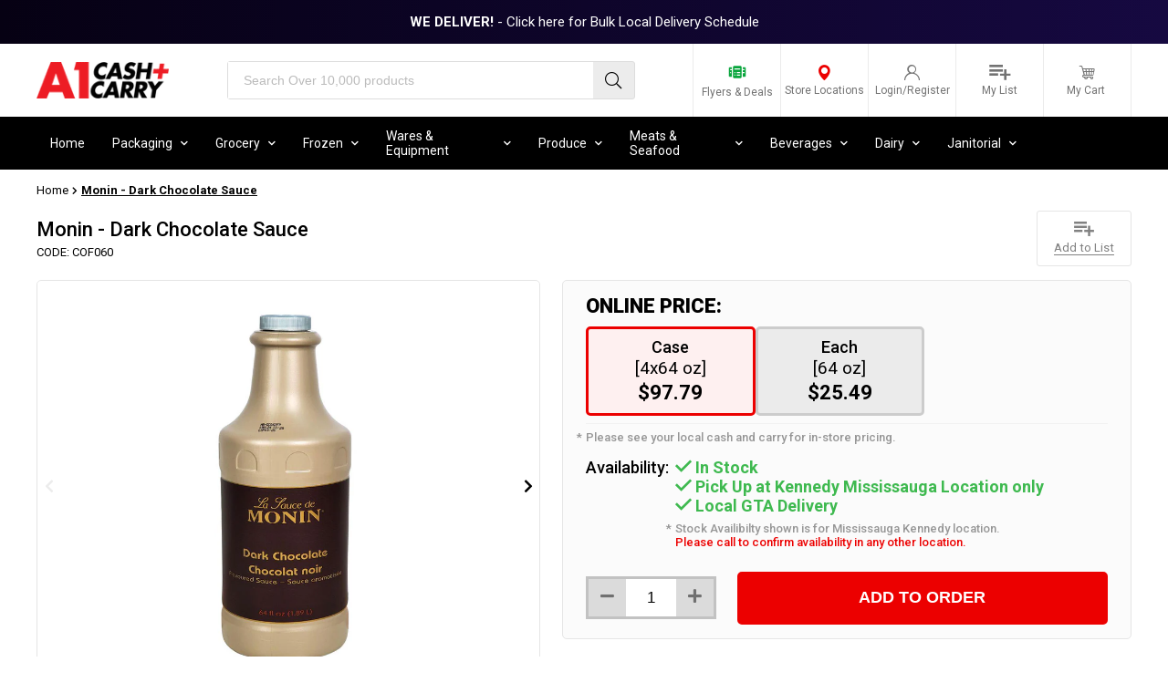

--- FILE ---
content_type: text/html; charset=utf-8
request_url: https://www.a1cashandcarry.com/products/monin-dark-chocolate-sauce
body_size: 159977
content:
<!doctype html>
<html class="no-js" lang="en">
  <head>
    <meta name="google-site-verification" content="P2YjHMIwpUoskIuzg6WsvsNuwChVXmiolk-E9tmgbjU" />
    <meta name="yandex-verification" content="7971868b72a783c8" />
    <meta charset="utf-8">
    <meta name="viewport" content="width=device-width, initial-scale=1.0, height=device-height, minimum-scale=1.0, maximum-scale=5.0">
    <meta http-equiv="X-UA-Compatible" content="IE=edge">
    <meta name="theme-color" content="">
    <link rel="canonical" href="https://www.a1cashandcarry.com/products/monin-dark-chocolate-sauce">
    <link rel="preconnect" href="https://cdn.shopify.com" crossorigin>

    <script>
  var flashVariantIds = "";flashVariantIds = flashVariantIds.replace(',', '').split(',');
</script>
<link rel="shortcut icon" href="//www.a1cashandcarry.com/cdn/shop/files/Favicon_2x_0805d175-76bf-414b-bfc5-be91a91b70bb_96x96.png?v=1646240298" type="image/png"><title>Monin - Dark Chocolate Sauce
</title>

    
      <meta name="description" content="Dip, drizzle, chew, stir or squeeze any way you enjoy chocolate, its unparalleled taste is the perfect way to add velvety richness to so many treats. With a pleasantly smooth flavour, Monin&#39;s Dark Chocolate Sauce is an exceptional way to add chocolate to any drink, dessert, salty snack or fruit. Monin Dark Chocolate Sa"/>
    

    
        <script>window.YETT_BLACKLIST = [/shopify_pay/,/tctm/,/klaviyo/,/bat/,/wpm/,/googletagmanager/,/swym/,/postscript/,/searchkings/,/recovermycart/,/clickcease/,/herokuapp/,/lookthru/,/chimpstatic/,/checkout/,/affiliatly/,/fbevents/,/facebook/];!function(t,e){"object"==typeof exports&&"undefined"!=typeof module?e(exports):"function"==typeof define&&define.amd?define(["exports"],e):e((t="undefined"!=typeof globalThis?globalThis:t||self).yett={})}(this,(function(t){"use strict";var e="javascript/blocked",r={blacklist:window.YETT_BLACKLIST,whitelist:window.YETT_WHITELIST},n={blacklisted:[]},i=function(t,n){return t&&(!n||n!==e)&&(!r.blacklist||r.blacklist.some((function(e){return e.test(t)})))&&(!r.whitelist||r.whitelist.every((function(e){return!e.test(t)})))},o=function(t){var e=t.getAttribute("src");return r.blacklist&&r.blacklist.every((function(t){return!t.test(e)}))||r.whitelist&&r.whitelist.some((function(t){return t.test(e)}))},c=new MutationObserver((function(t){for(var r=0;r<t.length;r++)for(var o=t[r].addedNodes,c=function(t){var r=o[t];if(1===r.nodeType&&"SCRIPT"===r.tagName){var c=r.src,l=r.type;if(i(c,l)){n.blacklisted.push([r,r.type]),r.type=e;r.addEventListener("beforescriptexecute",(function t(n){r.getAttribute("type")===e&&n.preventDefault(),r.removeEventListener("beforescriptexecute",t)})),r.parentElement&&r.parentElement.removeChild(r)}}},l=0;l<o.length;l++)c(l)}));function l(t,e){var r=Object.keys(t);if(Object.getOwnPropertySymbols){var n=Object.getOwnPropertySymbols(t);e&&(n=n.filter((function(e){return Object.getOwnPropertyDescriptor(t,e).enumerable}))),r.push.apply(r,n)}return r}function a(t){for(var e=1;e<arguments.length;e++){var r=null!=arguments[e]?arguments[e]:{};e%2?l(Object(r),!0).forEach((function(e){s(t,e,r[e])})):Object.getOwnPropertyDescriptors?Object.defineProperties(t,Object.getOwnPropertyDescriptors(r)):l(Object(r)).forEach((function(e){Object.defineProperty(t,e,Object.getOwnPropertyDescriptor(r,e))}))}return t}function s(t,e,r){return e in t?Object.defineProperty(t,e,{value:r,enumerable:!0,configurable:!0,writable:!0}):t[e]=r,t}function u(t,e){return function(t){if(Array.isArray(t))return t}(t)||function(t,e){var r=null==t?null:"undefined"!=typeof Symbol&&t[Symbol.iterator]||t["@@iterator"];if(null==r)return;var n,i,o=[],c=!0,l=!1;try{for(r=r.call(t);!(c=(n=r.next()).done)&&(o.push(n.value),!e||o.length!==e);c=!0);}catch(t){l=!0,i=t}finally{try{c||null==r.return||r.return()}finally{if(l)throw i}}return o}(t,e)||f(t,e)||function(){throw new TypeError("Invalid attempt to destructure non-iterable instance.\nIn order to be iterable, non-array objects must have a [Symbol.iterator]() method.")}()}function p(t){return function(t){if(Array.isArray(t))return y(t)}(t)||function(t){if("undefined"!=typeof Symbol&&null!=t[Symbol.iterator]||null!=t["@@iterator"])return Array.from(t)}(t)||f(t)||function(){throw new TypeError("Invalid attempt to spread non-iterable instance.\nIn order to be iterable, non-array objects must have a [Symbol.iterator]() method.")}()}function f(t,e){if(t){if("string"==typeof t)return y(t,e);var r=Object.prototype.toString.call(t).slice(8,-1);return"Object"===r&&t.constructor&&(r=t.constructor.name),"Map"===r||"Set"===r?Array.from(t):"Arguments"===r||/^(?:Ui|I)nt(?:8|16|32)(?:Clamped)?Array$/.test(r)?y(t,e):void 0}}function y(t,e){(null==e||e>t.length)&&(e=t.length);for(var r=0,n=new Array(e);r<e;r++)n[r]=t[r];return n}c.observe(document.documentElement,{childList:!0,subtree:!0});var b=document.createElement,d={src:Object.getOwnPropertyDescriptor(HTMLScriptElement.prototype,"src"),type:Object.getOwnPropertyDescriptor(HTMLScriptElement.prototype,"type")};document.createElement=function(){for(var t=arguments.length,r=new Array(t),n=0;n<t;n++)r[n]=arguments[n];if("script"!==r[0].toLowerCase())return b.bind(document).apply(void 0,r);var o=b.bind(document).apply(void 0,r);try{Object.defineProperties(o,{src:a(a({},d.src),{},{set:function(t){i(t,o.type)&&d.type.set.call(this,e),d.src.set.call(this,t)}}),type:a(a({},d.type),{},{get:function(){var t=d.type.get.call(this);return t===e||i(this.src,t)?null:t},set:function(t){var r=i(o.src,o.type)?e:t;d.type.set.call(this,r)}})}),o.setAttribute=function(t,e){"type"===t||"src"===t?o[t]=e:HTMLScriptElement.prototype.setAttribute.call(o,t,e)}}catch(t){console.warn("Yett: unable to prevent script execution for script src ",o.src,".\n",'A likely cause would be because you are using a third-party browser extension that monkey patches the "document.createElement" function.')}return o};var v=new RegExp("[|\\{}()[\\]^$+*?.]","g");t.unblock=function(){for(var t=arguments.length,i=new Array(t),l=0;l<t;l++)i[l]=arguments[l];i.length<1?(r.blacklist=[],r.whitelist=[]):(r.blacklist&&(r.blacklist=r.blacklist.filter((function(t){return i.every((function(e){return"string"==typeof e?!t.test(e):e instanceof RegExp?t.toString()!==e.toString():void 0}))}))),r.whitelist&&(r.whitelist=[].concat(p(r.whitelist),p(i.map((function(t){if("string"==typeof t){var e=".*"+t.replace(v,"\\$&")+".*";if(r.whitelist.every((function(t){return t.toString()!==e.toString()})))return new RegExp(e)}else if(t instanceof RegExp&&r.whitelist.every((function(e){return e.toString()!==t.toString()})))return t;return null})).filter(Boolean)))));for(var a=document.querySelectorAll('script[type="'.concat(e,'"]')),s=0;s<a.length;s++){var f=a[s];o(f)&&(n.blacklisted.push([f,"application/javascript"]),f.parentElement.removeChild(f))}var y=0;p(n.blacklisted).forEach((function(t,e){var r=u(t,2),i=r[0],c=r[1];if(o(i)){for(var l=document.createElement("script"),a=0;a<i.attributes.length;a++){var s=i.attributes[a];"src"!==s.name&&"type"!==s.name&&l.setAttribute(s.name,i.attributes[a].value)}l.setAttribute("src",i.src),l.setAttribute("type",c||"application/javascript"),document.head.appendChild(l),n.blacklisted.splice(e-y,1),y++}})),r.blacklist&&r.blacklist.length<1&&c.disconnect()},Object.defineProperty(t,"__esModule",{value:!0})}));function multipleEventsListeners(e,t){for(var n=e.split(" "),i=0;i<n.length;i++)document.body.addEventListener(n[i],t,!1)}document.addEventListener("DOMContentLoaded", function() {multipleEventsListeners('mouseenter touchstart wheel', function(e) {window.yett.unblock('/shopify_pay/,/tctm/,/klaviyo/,/bat/,/wpm/,/googletagmanager/,/swym/,/postscript/,/searchkings/,/recovermycart/,/clickcease/,/herokuapp/,/lookthru/,/chimpstatic/,/checkout/,/affiliatly/,/fbevents/,/facebook/');});});</script>

    

    
    

    

<meta property="og:site_name" content="A1 Cash and Carry">
<meta property="og:url" content="https://www.a1cashandcarry.com/products/monin-dark-chocolate-sauce">
<meta property="og:title" content="Monin - Dark Chocolate Sauce">
<meta property="og:type" content="product">
<meta property="og:description" content="Dip, drizzle, chew, stir or squeeze any way you enjoy chocolate, its unparalleled taste is the perfect way to add velvety richness to so many treats. With a pleasantly smooth flavour, Monin&#39;s Dark Chocolate Sauce is an exceptional way to add chocolate to any drink, dessert, salty snack or fruit. Monin Dark Chocolate Sa"><meta property="og:image" content="http://www.a1cashandcarry.com/cdn/shop/files/Untitled_design_0dd7b81d-4d72-4656-8765-07137cdcb6e5.jpg?v=1720815537">
  <meta property="og:image:secure_url" content="https://www.a1cashandcarry.com/cdn/shop/files/Untitled_design_0dd7b81d-4d72-4656-8765-07137cdcb6e5.jpg?v=1720815537">
  <meta property="og:image:width" content="1080">
  <meta property="og:image:height" content="1080"><meta property="og:price:amount" content="25.49">
  <meta property="og:price:currency" content="CAD"><meta name="twitter:card" content="summary_large_image">
<meta name="twitter:title" content="Monin - Dark Chocolate Sauce">
<meta name="twitter:description" content="Dip, drizzle, chew, stir or squeeze any way you enjoy chocolate, its unparalleled taste is the perfect way to add velvety richness to so many treats. With a pleasantly smooth flavour, Monin&#39;s Dark Chocolate Sauce is an exceptional way to add chocolate to any drink, dessert, salty snack or fruit. Monin Dark Chocolate Sa">

    <script>
  if(window.location.href == 'https://www.a1cashandcarry.com/pages/april-flyer'){
    window.location.href="/pages/flyers";
  }
  if(window.location.href == 'https://www.a1cashandcarry.com/collections/vendors' && window.location.search == ''){
   window.location.href = "https://www.a1cashandcarry.com/pages/vendors"; 
  }
  if(window.location.href == 'https://www.a1cashandcarry.com/products/mccalls-glucose' && window.location.search == ''){
   window.location.href = "https://www.a1cashandcarry.com/products/mccalls-glucose-2"; 
  }
  if(window.location.href == 'https://www.a1cashandcarry.com/products/palmolive-dishwash-liquid-original' && window.location.search == ''){
   window.location.href = "https://www.a1cashandcarry.com/products/palmolive-dishwash-liquid "; 
  }
  if(window.location.href == 'https://www.a1cashandcarry.com/products/diet-coke-pet-1' && window.location.search == ''){
   window.location.href = "https://www.a1cashandcarry.com/products/diet-coke-pet"; 
  }
  if(window.location.href == 'https://www.a1cashandcarry.com/products/apna-curry-powder-1' && window.location.search == ''){
   window.location.href = "https://www.a1cashandcarry.com/products/apna-curry-powder"; 
  }
  if(window.location.href == 'https://www.a1cashandcarry.com/products/nupak-pinto-beans' && window.location.search == ''){
   window.location.href = "https://www.a1cashandcarry.com/products/nupak-pinto-beans-1"; 
  }
  if(window.location.href == 'https://www.a1cashandcarry.com/products/kasuku-ginger-ground-1' && window.location.search == ''){
   window.location.href = "https://www.a1cashandcarry.com/products/kasuku-ginger-ground-3"; 
  }
  if(window.location.href == 'https://www.a1cashandcarry.com/collections/food-preparation-equipment-collection-1' && window.location.search == ''){
   window.location.href = "https://www.a1cashandcarry.com/collections/food-preparation-equipment-collection"; 
  }
  if(window.location.href == 'https://www.a1cashandcarry.com/collections/melons-1' && window.location.search == ''){
   window.location.href = "https://www.a1cashandcarry.com/collections/fresh-melons-fruits"; 
  }
  if(window.location.href == 'https://www.a1cashandcarry.com/collections/berries-1' && window.location.search == ''){
   window.location.href = "https://www.a1cashandcarry.com/collections/berries"; 
  }
  if(window.location.href == 'https://www.a1cashandcarry.com/collections/matching-value-plus-ice-cream-parfait-cup-and-lids-12oz-1' && window.location.search == ''){
   window.location.href = "https://www.a1cashandcarry.com/collections/matching-value-plus-ice-cream-parfait-cup-and-lids-12oz"; 
  }
  if(window.location.href == 'https://www.a1cashandcarry.com/collections/bulk' && window.location.search == ''){
   window.location.href = "https://www.a1cashandcarry.com/collections/bulk-cutlery"; 
  }
</script>


    <link rel="canonical" href="https://www.a1cashandcarry.com/products/monin-dark-chocolate-sauce">

    <link rel="preload" as="style" href="//www.a1cashandcarry.com/cdn/shop/t/138/assets/theme.scss.css?v=107823623000493746311761771779">
    <link rel="preload" as="style" href="//www.a1cashandcarry.com/cdn/shop/t/138/assets/custom.css?v=166261404753929004501761771687">
    

    
    
    <!-- Preconnect for critical resources -->
    <link rel="preconnect" href="https://fonts.googleapis.com" />
    <link rel="preconnect" href="https://fonts.gstatic.com" crossorigin />
    <link rel="preconnect" href="https://cdn.shopify.com" />
    
    <!-- Preload and load fonts -->
    <link rel="preload" href="https://fonts.googleapis.com/css2?family=Roboto:wght@100;300;400;500;700;900&display=swap" as="style" />
    <link rel="stylesheet" href="https://fonts.googleapis.com/css2?family=Roboto:wght@100;300;400;500;700;900&display=swap" />
    
    <!-- Lazy load non-critical styles -->
     
<style>
 .fa{font-family:var(--fa-style-family,"Font Awesome 6 Free");font-weight:var(--fa-style,900)}.fa,.fa-brands,.fa-classic,.fa-regular,.fa-sharp-solid,.fa-solid,.fab,.far,.fas{-moz-osx-font-smoothing:grayscale;-webkit-font-smoothing:antialiased;display:var(--fa-display,inline-block);font-style:normal;font-variant:normal;line-height:1;text-rendering:auto}.fa-classic,.fa-regular,.fa-solid,.far,.fas{font-family:"Font Awesome 6 Free"}.fa-brands,.fab{font-family:"Font Awesome 6 Brands"}.fa-1x{font-size:1em}.fa-2x{font-size:2em}.fa-3x{font-size:3em}.fa-4x{font-size:4em}.fa-5x{font-size:5em}.fa-6x{font-size:6em}.fa-7x{font-size:7em}.fa-8x{font-size:8em}.fa-9x{font-size:9em}.fa-10x{font-size:10em}.fa-2xs{font-size:.625em;line-height:.1em;vertical-align:.225em}.fa-xs{font-size:.75em;line-height:.08333em;vertical-align:.125em}.fa-sm{font-size:.875em;line-height:.07143em;vertical-align:.05357em}.fa-lg{font-size:1.25em;line-height:.05em;vertical-align:-.075em}.fa-xl{font-size:1.5em;line-height:.04167em;vertical-align:-.125em}.fa-2xl{font-size:2em;line-height:.03125em;vertical-align:-.1875em}.fa-fw{text-align:center;width:1.25em}.fa-ul{list-style-type:none;margin-left:var(--fa-li-margin,2.5em);padding-left:0}.fa-ul>li{position:relative}.fa-li{left:calc(var(--fa-li-width, 2em)*-1);position:absolute;text-align:center;width:var(--fa-li-width,2em);line-height:inherit}.fa-border{border-radius:var(--fa-border-radius,.1em);border:var(--fa-border-width,.08em) var(--fa-border-style,solid) var(--fa-border-color,#eee);padding:var(--fa-border-padding,.2em .25em .15em)}.fa-pull-left{float:left;margin-right:var(--fa-pull-margin,.3em)}.fa-pull-right{float:right;margin-left:var(--fa-pull-margin,.3em)}.fa-beat{animation-name:fa-beat;animation-delay:var(--fa-animation-delay,0s);animation-direction:var(--fa-animation-direction,normal);animation-duration:var(--fa-animation-duration,1s);animation-iteration-count:var(--fa-animation-iteration-count,infinite);animation-timing-function:var(--fa-animation-timing,ease-in-out)}.fa-bounce{animation-name:fa-bounce;animation-delay:var(--fa-animation-delay,0s);animation-direction:var(--fa-animation-direction,normal);animation-duration:var(--fa-animation-duration,1s);animation-iteration-count:var(--fa-animation-iteration-count,infinite);animation-timing-function:var(--fa-animation-timing,cubic-bezier(.28,.84,.42,1))}.fa-fade{animation-name:fa-fade;animation-iteration-count:var(--fa-animation-iteration-count,infinite);animation-timing-function:var(--fa-animation-timing,cubic-bezier(.4,0,.6,1))}.fa-beat-fade,.fa-fade{animation-delay:var(--fa-animation-delay,0s);animation-direction:var(--fa-animation-direction,normal);animation-duration:var(--fa-animation-duration,1s)}.fa-beat-fade{animation-name:fa-beat-fade;animation-iteration-count:var(--fa-animation-iteration-count,infinite);animation-timing-function:var(--fa-animation-timing,cubic-bezier(.4,0,.6,1))}.fa-flip{animation-name:fa-flip;animation-delay:var(--fa-animation-delay,0s);animation-direction:var(--fa-animation-direction,normal);animation-duration:var(--fa-animation-duration,1s);animation-iteration-count:var(--fa-animation-iteration-count,infinite);animation-timing-function:var(--fa-animation-timing,ease-in-out)}.fa-shake{animation-name:fa-shake;animation-duration:var(--fa-animation-duration,1s);animation-iteration-count:var(--fa-animation-iteration-count,infinite);animation-timing-function:var(--fa-animation-timing,linear)}.fa-shake,.fa-spin{animation-delay:var(--fa-animation-delay,0s);animation-direction:var(--fa-animation-direction,normal)}.fa-spin{animation-name:fa-spin;animation-duration:var(--fa-animation-duration,2s);animation-iteration-count:var(--fa-animation-iteration-count,infinite);animation-timing-function:var(--fa-animation-timing,linear)}.fa-spin-reverse{--fa-animation-direction:reverse}.fa-pulse,.fa-spin-pulse{animation-name:fa-spin;animation-direction:var(--fa-animation-direction,normal);animation-duration:var(--fa-animation-duration,1s);animation-iteration-count:var(--fa-animation-iteration-count,infinite);animation-timing-function:var(--fa-animation-timing,steps(8))}@media (prefers-reduced-motion:reduce){.fa-beat,.fa-beat-fade,.fa-bounce,.fa-fade,.fa-flip,.fa-pulse,.fa-shake,.fa-spin,.fa-spin-pulse{animation-delay:-1ms;animation-duration:1ms;animation-iteration-count:1;transition-delay:0s;transition-duration:0s}}@keyframes fa-beat{0%,90%{transform:scale(1)}45%{transform:scale(var(--fa-beat-scale,1.25))}}@keyframes fa-bounce{0%{transform:scale(1) translateY(0)}10%{transform:scale(var(--fa-bounce-start-scale-x,1.1),var(--fa-bounce-start-scale-y,.9)) translateY(0)}30%{transform:scale(var(--fa-bounce-jump-scale-x,.9),var(--fa-bounce-jump-scale-y,1.1)) translateY(var(--fa-bounce-height,-.5em))}50%{transform:scale(var(--fa-bounce-land-scale-x,1.05),var(--fa-bounce-land-scale-y,.95)) translateY(0)}57%{transform:scale(1) translateY(var(--fa-bounce-rebound,-.125em))}64%{transform:scale(1) translateY(0)}to{transform:scale(1) translateY(0)}}@keyframes fa-fade{50%{opacity:var(--fa-fade-opacity,.4)}}@keyframes fa-beat-fade{0%,to{opacity:var(--fa-beat-fade-opacity,.4);transform:scale(1)}50%{opacity:1;transform:scale(var(--fa-beat-fade-scale,1.125))}}@keyframes fa-flip{50%{transform:rotate3d(var(--fa-flip-x,0),var(--fa-flip-y,1),var(--fa-flip-z,0),var(--fa-flip-angle,-180deg))}}@keyframes fa-shake{0%{transform:rotate(-15deg)}4%{transform:rotate(15deg)}8%,24%{transform:rotate(-18deg)}12%,28%{transform:rotate(18deg)}16%{transform:rotate(-22deg)}20%{transform:rotate(22deg)}32%{transform:rotate(-12deg)}36%{transform:rotate(12deg)}40%,to{transform:rotate(0deg)}}@keyframes fa-spin{0%{transform:rotate(0deg)}to{transform:rotate(1turn)}}.fa-rotate-90{transform:rotate(90deg)}.fa-rotate-180{transform:rotate(180deg)}.fa-rotate-270{transform:rotate(270deg)}.fa-flip-horizontal{transform:scaleX(-1)}.fa-flip-vertical{transform:scaleY(-1)}.fa-flip-both,.fa-flip-horizontal.fa-flip-vertical{transform:scale(-1)}.fa-rotate-by{transform:rotate(var(--fa-rotate-angle,0))}.fa-stack{display:inline-block;height:2em;line-height:2em;position:relative;vertical-align:middle;width:2.5em}.fa-stack-1x,.fa-stack-2x{left:0;position:absolute;text-align:center;width:100%;z-index:var(--fa-stack-z-index,auto)}.fa-stack-1x{line-height:inherit}.fa-stack-2x{font-size:2em}.fa-inverse{color:var(--fa-inverse,#fff)}

.fa-0:before{content:"\30"}.fa-1:before{content:"\31"}.fa-2:before{content:"\32"}.fa-3:before{content:"\33"}.fa-4:before{content:"\34"}.fa-5:before{content:"\35"}.fa-6:before{content:"\36"}.fa-7:before{content:"\37"}.fa-8:before{content:"\38"}.fa-9:before{content:"\39"}.fa-fill-drip:before{content:"\f576"}.fa-arrows-to-circle:before{content:"\e4bd"}.fa-chevron-circle-right:before,.fa-circle-chevron-right:before{content:"\f138"}.fa-at:before{content:"\40"}.fa-trash-alt:before,.fa-trash-can:before{content:"\f2ed"}.fa-text-height:before{content:"\f034"}.fa-user-times:before,.fa-user-xmark:before{content:"\f235"}.fa-stethoscope:before{content:"\f0f1"}.fa-comment-alt:before,.fa-message:before{content:"\f27a"}.fa-info:before{content:"\f129"}.fa-compress-alt:before,.fa-down-left-and-up-right-to-center:before{content:"\f422"}.fa-explosion:before{content:"\e4e9"}.fa-file-alt:before,.fa-file-lines:before,.fa-file-text:before{content:"\f15c"}.fa-wave-square:before{content:"\f83e"}.fa-ring:before{content:"\f70b"}.fa-building-un:before{content:"\e4d9"}.fa-dice-three:before{content:"\f527"}.fa-calendar-alt:before,.fa-calendar-days:before{content:"\f073"}.fa-anchor-circle-check:before{content:"\e4aa"}.fa-building-circle-arrow-right:before{content:"\e4d1"}.fa-volleyball-ball:before,.fa-volleyball:before{content:"\f45f"}.fa-arrows-up-to-line:before{content:"\e4c2"}.fa-sort-desc:before,.fa-sort-down:before{content:"\f0dd"}.fa-circle-minus:before,.fa-minus-circle:before{content:"\f056"}.fa-door-open:before{content:"\f52b"}.fa-right-from-bracket:before,.fa-sign-out-alt:before{content:"\f2f5"}.fa-atom:before{content:"\f5d2"}.fa-soap:before{content:"\e06e"}.fa-heart-music-camera-bolt:before,.fa-icons:before{content:"\f86d"}.fa-microphone-alt-slash:before,.fa-microphone-lines-slash:before{content:"\f539"}.fa-bridge-circle-check:before{content:"\e4c9"}.fa-pump-medical:before{content:"\e06a"}.fa-fingerprint:before{content:"\f577"}.fa-hand-point-right:before{content:"\f0a4"}.fa-magnifying-glass-location:before,.fa-search-location:before{content:"\f689"}.fa-forward-step:before,.fa-step-forward:before{content:"\f051"}.fa-face-smile-beam:before,.fa-smile-beam:before{content:"\f5b8"}.fa-flag-checkered:before{content:"\f11e"}.fa-football-ball:before,.fa-football:before{content:"\f44e"}.fa-school-circle-exclamation:before{content:"\e56c"}.fa-crop:before{content:"\f125"}.fa-angle-double-down:before,.fa-angles-down:before{content:"\f103"}.fa-users-rectangle:before{content:"\e594"}.fa-people-roof:before{content:"\e537"}.fa-people-line:before{content:"\e534"}.fa-beer-mug-empty:before,.fa-beer:before{content:"\f0fc"}.fa-diagram-predecessor:before{content:"\e477"}.fa-arrow-up-long:before,.fa-long-arrow-up:before{content:"\f176"}.fa-burn:before,.fa-fire-flame-simple:before{content:"\f46a"}.fa-male:before,.fa-person:before{content:"\f183"}.fa-laptop:before{content:"\f109"}.fa-file-csv:before{content:"\f6dd"}.fa-menorah:before{content:"\f676"}.fa-truck-plane:before{content:"\e58f"}.fa-record-vinyl:before{content:"\f8d9"}.fa-face-grin-stars:before,.fa-grin-stars:before{content:"\f587"}.fa-bong:before{content:"\f55c"}.fa-pastafarianism:before,.fa-spaghetti-monster-flying:before{content:"\f67b"}.fa-arrow-down-up-across-line:before{content:"\e4af"}.fa-spoon:before,.fa-utensil-spoon:before{content:"\f2e5"}.fa-jar-wheat:before{content:"\e517"}.fa-envelopes-bulk:before,.fa-mail-bulk:before{content:"\f674"}.fa-file-circle-exclamation:before{content:"\e4eb"}.fa-circle-h:before,.fa-hospital-symbol:before{content:"\f47e"}.fa-pager:before{content:"\f815"}.fa-address-book:before,.fa-contact-book:before{content:"\f2b9"}.fa-strikethrough:before{content:"\f0cc"}.fa-k:before{content:"\4b"}.fa-landmark-flag:before{content:"\e51c"}.fa-pencil-alt:before,.fa-pencil:before{content:"\f303"}.fa-backward:before{content:"\f04a"}.fa-caret-right:before{content:"\f0da"}.fa-comments:before{content:"\f086"}.fa-file-clipboard:before,.fa-paste:before{content:"\f0ea"}.fa-code-pull-request:before{content:"\e13c"}.fa-clipboard-list:before{content:"\f46d"}.fa-truck-loading:before,.fa-truck-ramp-box:before{content:"\f4de"}.fa-user-check:before{content:"\f4fc"}.fa-vial-virus:before{content:"\e597"}.fa-sheet-plastic:before{content:"\e571"}.fa-blog:before{content:"\f781"}.fa-user-ninja:before{content:"\f504"}.fa-person-arrow-up-from-line:before{content:"\e539"}.fa-scroll-torah:before,.fa-torah:before{content:"\f6a0"}.fa-broom-ball:before,.fa-quidditch-broom-ball:before,.fa-quidditch:before{content:"\f458"}.fa-toggle-off:before{content:"\f204"}.fa-archive:before,.fa-box-archive:before{content:"\f187"}.fa-person-drowning:before{content:"\e545"}.fa-arrow-down-9-1:before,.fa-sort-numeric-desc:before,.fa-sort-numeric-down-alt:before{content:"\f886"}.fa-face-grin-tongue-squint:before,.fa-grin-tongue-squint:before{content:"\f58a"}.fa-spray-can:before{content:"\f5bd"}.fa-truck-monster:before{content:"\f63b"}.fa-w:before{content:"\57"}.fa-earth-africa:before,.fa-globe-africa:before{content:"\f57c"}.fa-rainbow:before{content:"\f75b"}.fa-circle-notch:before{content:"\f1ce"}.fa-tablet-alt:before,.fa-tablet-screen-button:before{content:"\f3fa"}.fa-paw:before{content:"\f1b0"}.fa-cloud:before{content:"\f0c2"}.fa-trowel-bricks:before{content:"\e58a"}.fa-face-flushed:before,.fa-flushed:before{content:"\f579"}.fa-hospital-user:before{content:"\f80d"}.fa-tent-arrow-left-right:before{content:"\e57f"}.fa-gavel:before,.fa-legal:before{content:"\f0e3"}.fa-binoculars:before{content:"\f1e5"}.fa-microphone-slash:before{content:"\f131"}.fa-box-tissue:before{content:"\e05b"}.fa-motorcycle:before{content:"\f21c"}.fa-bell-concierge:before,.fa-concierge-bell:before{content:"\f562"}.fa-pen-ruler:before,.fa-pencil-ruler:before{content:"\f5ae"}.fa-people-arrows-left-right:before,.fa-people-arrows:before{content:"\e068"}.fa-mars-and-venus-burst:before{content:"\e523"}.fa-caret-square-right:before,.fa-square-caret-right:before{content:"\f152"}.fa-cut:before,.fa-scissors:before{content:"\f0c4"}.fa-sun-plant-wilt:before{content:"\e57a"}.fa-toilets-portable:before{content:"\e584"}.fa-hockey-puck:before{content:"\f453"}.fa-table:before{content:"\f0ce"}.fa-magnifying-glass-arrow-right:before{content:"\e521"}.fa-digital-tachograph:before,.fa-tachograph-digital:before{content:"\f566"}.fa-users-slash:before{content:"\e073"}.fa-clover:before{content:"\e139"}.fa-mail-reply:before,.fa-reply:before{content:"\f3e5"}.fa-star-and-crescent:before{content:"\f699"}.fa-house-fire:before{content:"\e50c"}.fa-minus-square:before,.fa-square-minus:before{content:"\f146"}.fa-helicopter:before{content:"\f533"}.fa-compass:before{content:"\f14e"}.fa-caret-square-down:before,.fa-square-caret-down:before{content:"\f150"}.fa-file-circle-question:before{content:"\e4ef"}.fa-laptop-code:before{content:"\f5fc"}.fa-swatchbook:before{content:"\f5c3"}.fa-prescription-bottle:before{content:"\f485"}.fa-bars:before,.fa-navicon:before{content:"\f0c9"}.fa-people-group:before{content:"\e533"}.fa-hourglass-3:before,.fa-hourglass-end:before{content:"\f253"}.fa-heart-broken:before,.fa-heart-crack:before{content:"\f7a9"}.fa-external-link-square-alt:before,.fa-square-up-right:before{content:"\f360"}.fa-face-kiss-beam:before,.fa-kiss-beam:before{content:"\f597"}.fa-film:before{content:"\f008"}.fa-ruler-horizontal:before{content:"\f547"}.fa-people-robbery:before{content:"\e536"}.fa-lightbulb:before{content:"\f0eb"}.fa-caret-left:before{content:"\f0d9"}.fa-circle-exclamation:before,.fa-exclamation-circle:before{content:"\f06a"}.fa-school-circle-xmark:before{content:"\e56d"}.fa-arrow-right-from-bracket:before,.fa-sign-out:before{content:"\f08b"}.fa-chevron-circle-down:before,.fa-circle-chevron-down:before{content:"\f13a"}.fa-unlock-alt:before,.fa-unlock-keyhole:before{content:"\f13e"}.fa-cloud-showers-heavy:before{content:"\f740"}.fa-headphones-alt:before,.fa-headphones-simple:before{content:"\f58f"}.fa-sitemap:before{content:"\f0e8"}.fa-circle-dollar-to-slot:before,.fa-donate:before{content:"\f4b9"}.fa-memory:before{content:"\f538"}.fa-road-spikes:before{content:"\e568"}.fa-fire-burner:before{content:"\e4f1"}.fa-flag:before{content:"\f024"}.fa-hanukiah:before{content:"\f6e6"}.fa-feather:before{content:"\f52d"}.fa-volume-down:before,.fa-volume-low:before{content:"\f027"}.fa-comment-slash:before{content:"\f4b3"}.fa-cloud-sun-rain:before{content:"\f743"}.fa-compress:before{content:"\f066"}.fa-wheat-alt:before,.fa-wheat-awn:before{content:"\e2cd"}.fa-ankh:before{content:"\f644"}.fa-hands-holding-child:before{content:"\e4fa"}.fa-asterisk:before{content:"\2a"}.fa-check-square:before,.fa-square-check:before{content:"\f14a"}.fa-peseta-sign:before{content:"\e221"}.fa-header:before,.fa-heading:before{content:"\f1dc"}.fa-ghost:before{content:"\f6e2"}.fa-list-squares:before,.fa-list:before{content:"\f03a"}.fa-phone-square-alt:before,.fa-square-phone-flip:before{content:"\f87b"}.fa-cart-plus:before{content:"\f217"}.fa-gamepad:before{content:"\f11b"}.fa-circle-dot:before,.fa-dot-circle:before{content:"\f192"}.fa-dizzy:before,.fa-face-dizzy:before{content:"\f567"}.fa-egg:before{content:"\f7fb"}.fa-house-medical-circle-xmark:before{content:"\e513"}.fa-campground:before{content:"\f6bb"}.fa-folder-plus:before{content:"\f65e"}.fa-futbol-ball:before,.fa-futbol:before,.fa-soccer-ball:before{content:"\f1e3"}.fa-paint-brush:before,.fa-paintbrush:before{content:"\f1fc"}.fa-lock:before{content:"\f023"}.fa-gas-pump:before{content:"\f52f"}.fa-hot-tub-person:before,.fa-hot-tub:before{content:"\f593"}.fa-map-location:before,.fa-map-marked:before{content:"\f59f"}.fa-house-flood-water:before{content:"\e50e"}.fa-tree:before{content:"\f1bb"}.fa-bridge-lock:before{content:"\e4cc"}.fa-sack-dollar:before{content:"\f81d"}.fa-edit:before,.fa-pen-to-square:before{content:"\f044"}.fa-car-side:before{content:"\f5e4"}.fa-share-alt:before,.fa-share-nodes:before{content:"\f1e0"}.fa-heart-circle-minus:before{content:"\e4ff"}.fa-hourglass-2:before,.fa-hourglass-half:before{content:"\f252"}.fa-microscope:before{content:"\f610"}.fa-sink:before{content:"\e06d"}.fa-bag-shopping:before,.fa-shopping-bag:before{content:"\f290"}.fa-arrow-down-z-a:before,.fa-sort-alpha-desc:before,.fa-sort-alpha-down-alt:before{content:"\f881"}.fa-mitten:before{content:"\f7b5"}.fa-person-rays:before{content:"\e54d"}.fa-users:before{content:"\f0c0"}.fa-eye-slash:before{content:"\f070"}.fa-flask-vial:before{content:"\e4f3"}.fa-hand-paper:before,.fa-hand:before{content:"\f256"}.fa-om:before{content:"\f679"}.fa-worm:before{content:"\e599"}.fa-house-circle-xmark:before{content:"\e50b"}.fa-plug:before{content:"\f1e6"}.fa-chevron-up:before{content:"\f077"}.fa-hand-spock:before{content:"\f259"}.fa-stopwatch:before{content:"\f2f2"}.fa-face-kiss:before,.fa-kiss:before{content:"\f596"}.fa-bridge-circle-xmark:before{content:"\e4cb"}.fa-face-grin-tongue:before,.fa-grin-tongue:before{content:"\f589"}.fa-chess-bishop:before{content:"\f43a"}.fa-face-grin-wink:before,.fa-grin-wink:before{content:"\f58c"}.fa-deaf:before,.fa-deafness:before,.fa-ear-deaf:before,.fa-hard-of-hearing:before{content:"\f2a4"}.fa-road-circle-check:before{content:"\e564"}.fa-dice-five:before{content:"\f523"}.fa-rss-square:before,.fa-square-rss:before{content:"\f143"}.fa-land-mine-on:before{content:"\e51b"}.fa-i-cursor:before{content:"\f246"}.fa-stamp:before{content:"\f5bf"}.fa-stairs:before{content:"\e289"}.fa-i:before{content:"\49"}.fa-hryvnia-sign:before,.fa-hryvnia:before{content:"\f6f2"}.fa-pills:before{content:"\f484"}.fa-face-grin-wide:before,.fa-grin-alt:before{content:"\f581"}.fa-tooth:before{content:"\f5c9"}.fa-v:before{content:"\56"}.fa-bangladeshi-taka-sign:before{content:"\e2e6"}.fa-bicycle:before{content:"\f206"}.fa-rod-asclepius:before,.fa-rod-snake:before,.fa-staff-aesculapius:before,.fa-staff-snake:before{content:"\e579"}.fa-head-side-cough-slash:before{content:"\e062"}.fa-ambulance:before,.fa-truck-medical:before{content:"\f0f9"}.fa-wheat-awn-circle-exclamation:before{content:"\e598"}.fa-snowman:before{content:"\f7d0"}.fa-mortar-pestle:before{content:"\f5a7"}.fa-road-barrier:before{content:"\e562"}.fa-school:before{content:"\f549"}.fa-igloo:before{content:"\f7ae"}.fa-joint:before{content:"\f595"}.fa-angle-right:before{content:"\f105"}.fa-horse:before{content:"\f6f0"}.fa-q:before{content:"\51"}.fa-g:before{content:"\47"}.fa-notes-medical:before{content:"\f481"}.fa-temperature-2:before,.fa-temperature-half:before,.fa-thermometer-2:before,.fa-thermometer-half:before{content:"\f2c9"}.fa-dong-sign:before{content:"\e169"}.fa-capsules:before{content:"\f46b"}.fa-poo-bolt:before,.fa-poo-storm:before{content:"\f75a"}.fa-face-frown-open:before,.fa-frown-open:before{content:"\f57a"}.fa-hand-point-up:before{content:"\f0a6"}.fa-money-bill:before{content:"\f0d6"}.fa-bookmark:before{content:"\f02e"}.fa-align-justify:before{content:"\f039"}.fa-umbrella-beach:before{content:"\f5ca"}.fa-helmet-un:before{content:"\e503"}.fa-bullseye:before{content:"\f140"}.fa-bacon:before{content:"\f7e5"}.fa-hand-point-down:before{content:"\f0a7"}.fa-arrow-up-from-bracket:before{content:"\e09a"}.fa-folder-blank:before,.fa-folder:before{content:"\f07b"}.fa-file-medical-alt:before,.fa-file-waveform:before{content:"\f478"}.fa-radiation:before{content:"\f7b9"}.fa-chart-simple:before{content:"\e473"}.fa-mars-stroke:before{content:"\f229"}.fa-vial:before{content:"\f492"}.fa-dashboard:before,.fa-gauge-med:before,.fa-gauge:before,.fa-tachometer-alt-average:before{content:"\f624"}.fa-magic-wand-sparkles:before,.fa-wand-magic-sparkles:before{content:"\e2ca"}.fa-e:before{content:"\45"}.fa-pen-alt:before,.fa-pen-clip:before{content:"\f305"}.fa-bridge-circle-exclamation:before{content:"\e4ca"}.fa-user:before{content:"\f007"}.fa-school-circle-check:before{content:"\e56b"}.fa-dumpster:before{content:"\f793"}.fa-shuttle-van:before,.fa-van-shuttle:before{content:"\f5b6"}.fa-building-user:before{content:"\e4da"}.fa-caret-square-left:before,.fa-square-caret-left:before{content:"\f191"}.fa-highlighter:before{content:"\f591"}.fa-key:before{content:"\f084"}.fa-bullhorn:before{content:"\f0a1"}.fa-globe:before{content:"\f0ac"}.fa-synagogue:before{content:"\f69b"}.fa-person-half-dress:before{content:"\e548"}.fa-road-bridge:before{content:"\e563"}.fa-location-arrow:before{content:"\f124"}.fa-c:before{content:"\43"}.fa-tablet-button:before{content:"\f10a"}.fa-building-lock:before{content:"\e4d6"}.fa-pizza-slice:before{content:"\f818"}.fa-money-bill-wave:before{content:"\f53a"}.fa-area-chart:before,.fa-chart-area:before{content:"\f1fe"}.fa-house-flag:before{content:"\e50d"}.fa-person-circle-minus:before{content:"\e540"}.fa-ban:before,.fa-cancel:before{content:"\f05e"}.fa-camera-rotate:before{content:"\e0d8"}.fa-air-freshener:before,.fa-spray-can-sparkles:before{content:"\f5d0"}.fa-star:before{content:"\f005"}.fa-repeat:before{content:"\f363"}.fa-cross:before{content:"\f654"}.fa-box:before{content:"\f466"}.fa-venus-mars:before{content:"\f228"}.fa-arrow-pointer:before,.fa-mouse-pointer:before{content:"\f245"}.fa-expand-arrows-alt:before,.fa-maximize:before{content:"\f31e"}.fa-charging-station:before{content:"\f5e7"}.fa-shapes:before,.fa-triangle-circle-square:before{content:"\f61f"}.fa-random:before,.fa-shuffle:before{content:"\f074"}.fa-person-running:before,.fa-running:before{content:"\f70c"}.fa-mobile-retro:before{content:"\e527"}.fa-grip-lines-vertical:before{content:"\f7a5"}.fa-spider:before{content:"\f717"}.fa-hands-bound:before{content:"\e4f9"}.fa-file-invoice-dollar:before{content:"\f571"}.fa-plane-circle-exclamation:before{content:"\e556"}.fa-x-ray:before{content:"\f497"}.fa-spell-check:before{content:"\f891"}.fa-slash:before{content:"\f715"}.fa-computer-mouse:before,.fa-mouse:before{content:"\f8cc"}.fa-arrow-right-to-bracket:before,.fa-sign-in:before{content:"\f090"}.fa-shop-slash:before,.fa-store-alt-slash:before{content:"\e070"}.fa-server:before{content:"\f233"}.fa-virus-covid-slash:before{content:"\e4a9"}.fa-shop-lock:before{content:"\e4a5"}.fa-hourglass-1:before,.fa-hourglass-start:before{content:"\f251"}.fa-blender-phone:before{content:"\f6b6"}.fa-building-wheat:before{content:"\e4db"}.fa-person-breastfeeding:before{content:"\e53a"}.fa-right-to-bracket:before,.fa-sign-in-alt:before{content:"\f2f6"}.fa-venus:before{content:"\f221"}.fa-passport:before{content:"\f5ab"}.fa-thumb-tack-slash:before,.fa-thumbtack-slash:before{content:"\e68f"}.fa-heart-pulse:before,.fa-heartbeat:before{content:"\f21e"}.fa-people-carry-box:before,.fa-people-carry:before{content:"\f4ce"}.fa-temperature-high:before{content:"\f769"}.fa-microchip:before{content:"\f2db"}.fa-crown:before{content:"\f521"}.fa-weight-hanging:before{content:"\f5cd"}.fa-xmarks-lines:before{content:"\e59a"}.fa-file-prescription:before{content:"\f572"}.fa-weight-scale:before,.fa-weight:before{content:"\f496"}.fa-user-friends:before,.fa-user-group:before{content:"\f500"}.fa-arrow-up-a-z:before,.fa-sort-alpha-up:before{content:"\f15e"}.fa-chess-knight:before{content:"\f441"}.fa-face-laugh-squint:before,.fa-laugh-squint:before{content:"\f59b"}.fa-wheelchair:before{content:"\f193"}.fa-arrow-circle-up:before,.fa-circle-arrow-up:before{content:"\f0aa"}.fa-toggle-on:before{content:"\f205"}.fa-person-walking:before,.fa-walking:before{content:"\f554"}.fa-l:before{content:"\4c"}.fa-fire:before{content:"\f06d"}.fa-bed-pulse:before,.fa-procedures:before{content:"\f487"}.fa-shuttle-space:before,.fa-space-shuttle:before{content:"\f197"}.fa-face-laugh:before,.fa-laugh:before{content:"\f599"}.fa-folder-open:before{content:"\f07c"}.fa-heart-circle-plus:before{content:"\e500"}.fa-code-fork:before{content:"\e13b"}.fa-city:before{content:"\f64f"}.fa-microphone-alt:before,.fa-microphone-lines:before{content:"\f3c9"}.fa-pepper-hot:before{content:"\f816"}.fa-unlock:before{content:"\f09c"}.fa-colon-sign:before{content:"\e140"}.fa-headset:before{content:"\f590"}.fa-store-slash:before{content:"\e071"}.fa-road-circle-xmark:before{content:"\e566"}.fa-user-minus:before{content:"\f503"}.fa-mars-stroke-up:before,.fa-mars-stroke-v:before{content:"\f22a"}.fa-champagne-glasses:before,.fa-glass-cheers:before{content:"\f79f"}.fa-clipboard:before{content:"\f328"}.fa-house-circle-exclamation:before{content:"\e50a"}.fa-file-arrow-up:before,.fa-file-upload:before{content:"\f574"}.fa-wifi-3:before,.fa-wifi-strong:before,.fa-wifi:before{content:"\f1eb"}.fa-bath:before,.fa-bathtub:before{content:"\f2cd"}.fa-underline:before{content:"\f0cd"}.fa-user-edit:before,.fa-user-pen:before{content:"\f4ff"}.fa-signature:before{content:"\f5b7"}.fa-stroopwafel:before{content:"\f551"}.fa-bold:before{content:"\f032"}.fa-anchor-lock:before{content:"\e4ad"}.fa-building-ngo:before{content:"\e4d7"}.fa-manat-sign:before{content:"\e1d5"}.fa-not-equal:before{content:"\f53e"}.fa-border-style:before,.fa-border-top-left:before{content:"\f853"}.fa-map-location-dot:before,.fa-map-marked-alt:before{content:"\f5a0"}.fa-jedi:before{content:"\f669"}.fa-poll:before,.fa-square-poll-vertical:before{content:"\f681"}.fa-mug-hot:before{content:"\f7b6"}.fa-battery-car:before,.fa-car-battery:before{content:"\f5df"}.fa-gift:before{content:"\f06b"}.fa-dice-two:before{content:"\f528"}.fa-chess-queen:before{content:"\f445"}.fa-glasses:before{content:"\f530"}.fa-chess-board:before{content:"\f43c"}.fa-building-circle-check:before{content:"\e4d2"}.fa-person-chalkboard:before{content:"\e53d"}.fa-mars-stroke-h:before,.fa-mars-stroke-right:before{content:"\f22b"}.fa-hand-back-fist:before,.fa-hand-rock:before{content:"\f255"}.fa-caret-square-up:before,.fa-square-caret-up:before{content:"\f151"}.fa-cloud-showers-water:before{content:"\e4e4"}.fa-bar-chart:before,.fa-chart-bar:before{content:"\f080"}.fa-hands-bubbles:before,.fa-hands-wash:before{content:"\e05e"}.fa-less-than-equal:before{content:"\f537"}.fa-train:before{content:"\f238"}.fa-eye-low-vision:before,.fa-low-vision:before{content:"\f2a8"}.fa-crow:before{content:"\f520"}.fa-sailboat:before{content:"\e445"}.fa-window-restore:before{content:"\f2d2"}.fa-plus-square:before,.fa-square-plus:before{content:"\f0fe"}.fa-torii-gate:before{content:"\f6a1"}.fa-frog:before{content:"\f52e"}.fa-bucket:before{content:"\e4cf"}.fa-image:before{content:"\f03e"}.fa-microphone:before{content:"\f130"}.fa-cow:before{content:"\f6c8"}.fa-caret-up:before{content:"\f0d8"}.fa-screwdriver:before{content:"\f54a"}.fa-folder-closed:before{content:"\e185"}.fa-house-tsunami:before{content:"\e515"}.fa-square-nfi:before{content:"\e576"}.fa-arrow-up-from-ground-water:before{content:"\e4b5"}.fa-glass-martini-alt:before,.fa-martini-glass:before{content:"\f57b"}.fa-rotate-back:before,.fa-rotate-backward:before,.fa-rotate-left:before,.fa-undo-alt:before{content:"\f2ea"}.fa-columns:before,.fa-table-columns:before{content:"\f0db"}.fa-lemon:before{content:"\f094"}.fa-head-side-mask:before{content:"\e063"}.fa-handshake:before{content:"\f2b5"}.fa-gem:before{content:"\f3a5"}.fa-dolly-box:before,.fa-dolly:before{content:"\f472"}.fa-smoking:before{content:"\f48d"}.fa-compress-arrows-alt:before,.fa-minimize:before{content:"\f78c"}.fa-monument:before{content:"\f5a6"}.fa-snowplow:before{content:"\f7d2"}.fa-angle-double-right:before,.fa-angles-right:before{content:"\f101"}.fa-cannabis:before{content:"\f55f"}.fa-circle-play:before,.fa-play-circle:before{content:"\f144"}.fa-tablets:before{content:"\f490"}.fa-ethernet:before{content:"\f796"}.fa-eur:before,.fa-euro-sign:before,.fa-euro:before{content:"\f153"}.fa-chair:before{content:"\f6c0"}.fa-check-circle:before,.fa-circle-check:before{content:"\f058"}.fa-circle-stop:before,.fa-stop-circle:before{content:"\f28d"}.fa-compass-drafting:before,.fa-drafting-compass:before{content:"\f568"}.fa-plate-wheat:before{content:"\e55a"}.fa-icicles:before{content:"\f7ad"}.fa-person-shelter:before{content:"\e54f"}.fa-neuter:before{content:"\f22c"}.fa-id-badge:before{content:"\f2c1"}.fa-marker:before{content:"\f5a1"}.fa-face-laugh-beam:before,.fa-laugh-beam:before{content:"\f59a"}.fa-helicopter-symbol:before{content:"\e502"}.fa-universal-access:before{content:"\f29a"}.fa-chevron-circle-up:before,.fa-circle-chevron-up:before{content:"\f139"}.fa-lari-sign:before{content:"\e1c8"}.fa-volcano:before{content:"\f770"}.fa-person-walking-dashed-line-arrow-right:before{content:"\e553"}.fa-gbp:before,.fa-pound-sign:before,.fa-sterling-sign:before{content:"\f154"}.fa-viruses:before{content:"\e076"}.fa-square-person-confined:before{content:"\e577"}.fa-user-tie:before{content:"\f508"}.fa-arrow-down-long:before,.fa-long-arrow-down:before{content:"\f175"}.fa-tent-arrow-down-to-line:before{content:"\e57e"}.fa-certificate:before{content:"\f0a3"}.fa-mail-reply-all:before,.fa-reply-all:before{content:"\f122"}.fa-suitcase:before{content:"\f0f2"}.fa-person-skating:before,.fa-skating:before{content:"\f7c5"}.fa-filter-circle-dollar:before,.fa-funnel-dollar:before{content:"\f662"}.fa-camera-retro:before{content:"\f083"}.fa-arrow-circle-down:before,.fa-circle-arrow-down:before{content:"\f0ab"}.fa-arrow-right-to-file:before,.fa-file-import:before{content:"\f56f"}.fa-external-link-square:before,.fa-square-arrow-up-right:before{content:"\f14c"}.fa-box-open:before{content:"\f49e"}.fa-scroll:before{content:"\f70e"}.fa-spa:before{content:"\f5bb"}.fa-location-pin-lock:before{content:"\e51f"}.fa-pause:before{content:"\f04c"}.fa-hill-avalanche:before{content:"\e507"}.fa-temperature-0:before,.fa-temperature-empty:before,.fa-thermometer-0:before,.fa-thermometer-empty:before{content:"\f2cb"}.fa-bomb:before{content:"\f1e2"}.fa-registered:before{content:"\f25d"}.fa-address-card:before,.fa-contact-card:before,.fa-vcard:before{content:"\f2bb"}.fa-balance-scale-right:before,.fa-scale-unbalanced-flip:before{content:"\f516"}.fa-subscript:before{content:"\f12c"}.fa-diamond-turn-right:before,.fa-directions:before{content:"\f5eb"}.fa-burst:before{content:"\e4dc"}.fa-house-laptop:before,.fa-laptop-house:before{content:"\e066"}.fa-face-tired:before,.fa-tired:before{content:"\f5c8"}.fa-money-bills:before{content:"\e1f3"}.fa-smog:before{content:"\f75f"}.fa-crutch:before{content:"\f7f7"}.fa-cloud-arrow-up:before,.fa-cloud-upload-alt:before,.fa-cloud-upload:before{content:"\f0ee"}.fa-palette:before{content:"\f53f"}.fa-arrows-turn-right:before{content:"\e4c0"}.fa-vest:before{content:"\e085"}.fa-ferry:before{content:"\e4ea"}.fa-arrows-down-to-people:before{content:"\e4b9"}.fa-seedling:before,.fa-sprout:before{content:"\f4d8"}.fa-arrows-alt-h:before,.fa-left-right:before{content:"\f337"}.fa-boxes-packing:before{content:"\e4c7"}.fa-arrow-circle-left:before,.fa-circle-arrow-left:before{content:"\f0a8"}.fa-group-arrows-rotate:before{content:"\e4f6"}.fa-bowl-food:before{content:"\e4c6"}.fa-candy-cane:before{content:"\f786"}.fa-arrow-down-wide-short:before,.fa-sort-amount-asc:before,.fa-sort-amount-down:before{content:"\f160"}.fa-cloud-bolt:before,.fa-thunderstorm:before{content:"\f76c"}.fa-remove-format:before,.fa-text-slash:before{content:"\f87d"}.fa-face-smile-wink:before,.fa-smile-wink:before{content:"\f4da"}.fa-file-word:before{content:"\f1c2"}.fa-file-powerpoint:before{content:"\f1c4"}.fa-arrows-h:before,.fa-arrows-left-right:before{content:"\f07e"}.fa-house-lock:before{content:"\e510"}.fa-cloud-arrow-down:before,.fa-cloud-download-alt:before,.fa-cloud-download:before{content:"\f0ed"}.fa-children:before{content:"\e4e1"}.fa-blackboard:before,.fa-chalkboard:before{content:"\f51b"}.fa-user-alt-slash:before,.fa-user-large-slash:before{content:"\f4fa"}.fa-envelope-open:before{content:"\f2b6"}.fa-handshake-alt-slash:before,.fa-handshake-simple-slash:before{content:"\e05f"}.fa-mattress-pillow:before{content:"\e525"}.fa-guarani-sign:before{content:"\e19a"}.fa-arrows-rotate:before,.fa-refresh:before,.fa-sync:before{content:"\f021"}.fa-fire-extinguisher:before{content:"\f134"}.fa-cruzeiro-sign:before{content:"\e152"}.fa-greater-than-equal:before{content:"\f532"}.fa-shield-alt:before,.fa-shield-halved:before{content:"\f3ed"}.fa-atlas:before,.fa-book-atlas:before{content:"\f558"}.fa-virus:before{content:"\e074"}.fa-envelope-circle-check:before{content:"\e4e8"}.fa-layer-group:before{content:"\f5fd"}.fa-arrows-to-dot:before{content:"\e4be"}.fa-archway:before{content:"\f557"}.fa-heart-circle-check:before{content:"\e4fd"}.fa-house-chimney-crack:before,.fa-house-damage:before{content:"\f6f1"}.fa-file-archive:before,.fa-file-zipper:before{content:"\f1c6"}.fa-square:before{content:"\f0c8"}.fa-glass-martini:before,.fa-martini-glass-empty:before{content:"\f000"}.fa-couch:before{content:"\f4b8"}.fa-cedi-sign:before{content:"\e0df"}.fa-italic:before{content:"\f033"}.fa-table-cells-column-lock:before{content:"\e678"}.fa-church:before{content:"\f51d"}.fa-comments-dollar:before{content:"\f653"}.fa-democrat:before{content:"\f747"}.fa-z:before{content:"\5a"}.fa-person-skiing:before,.fa-skiing:before{content:"\f7c9"}.fa-road-lock:before{content:"\e567"}.fa-a:before{content:"\41"}.fa-temperature-arrow-down:before,.fa-temperature-down:before{content:"\e03f"}.fa-feather-alt:before,.fa-feather-pointed:before{content:"\f56b"}.fa-p:before{content:"\50"}.fa-snowflake:before{content:"\f2dc"}.fa-newspaper:before{content:"\f1ea"}.fa-ad:before,.fa-rectangle-ad:before{content:"\f641"}.fa-arrow-circle-right:before,.fa-circle-arrow-right:before{content:"\f0a9"}.fa-filter-circle-xmark:before{content:"\e17b"}.fa-locust:before{content:"\e520"}.fa-sort:before,.fa-unsorted:before{content:"\f0dc"}.fa-list-1-2:before,.fa-list-numeric:before,.fa-list-ol:before{content:"\f0cb"}.fa-person-dress-burst:before{content:"\e544"}.fa-money-check-alt:before,.fa-money-check-dollar:before{content:"\f53d"}.fa-vector-square:before{content:"\f5cb"}.fa-bread-slice:before{content:"\f7ec"}.fa-language:before{content:"\f1ab"}.fa-face-kiss-wink-heart:before,.fa-kiss-wink-heart:before{content:"\f598"}.fa-filter:before{content:"\f0b0"}.fa-question:before{content:"\3f"}.fa-file-signature:before{content:"\f573"}.fa-arrows-alt:before,.fa-up-down-left-right:before{content:"\f0b2"}.fa-house-chimney-user:before{content:"\e065"}.fa-hand-holding-heart:before{content:"\f4be"}.fa-puzzle-piece:before{content:"\f12e"}.fa-money-check:before{content:"\f53c"}.fa-star-half-alt:before,.fa-star-half-stroke:before{content:"\f5c0"}.fa-code:before{content:"\f121"}.fa-glass-whiskey:before,.fa-whiskey-glass:before{content:"\f7a0"}.fa-building-circle-exclamation:before{content:"\e4d3"}.fa-magnifying-glass-chart:before{content:"\e522"}.fa-arrow-up-right-from-square:before,.fa-external-link:before{content:"\f08e"}.fa-cubes-stacked:before{content:"\e4e6"}.fa-krw:before,.fa-won-sign:before,.fa-won:before{content:"\f159"}.fa-virus-covid:before{content:"\e4a8"}.fa-austral-sign:before{content:"\e0a9"}.fa-f:before{content:"\46"}.fa-leaf:before{content:"\f06c"}.fa-road:before{content:"\f018"}.fa-cab:before,.fa-taxi:before{content:"\f1ba"}.fa-person-circle-plus:before{content:"\e541"}.fa-chart-pie:before,.fa-pie-chart:before{content:"\f200"}.fa-bolt-lightning:before{content:"\e0b7"}.fa-sack-xmark:before{content:"\e56a"}.fa-file-excel:before{content:"\f1c3"}.fa-file-contract:before{content:"\f56c"}.fa-fish-fins:before{content:"\e4f2"}.fa-building-flag:before{content:"\e4d5"}.fa-face-grin-beam:before,.fa-grin-beam:before{content:"\f582"}.fa-object-ungroup:before{content:"\f248"}.fa-poop:before{content:"\f619"}.fa-location-pin:before,.fa-map-marker:before{content:"\f041"}.fa-kaaba:before{content:"\f66b"}.fa-toilet-paper:before{content:"\f71e"}.fa-hard-hat:before,.fa-hat-hard:before,.fa-helmet-safety:before{content:"\f807"}.fa-eject:before{content:"\f052"}.fa-arrow-alt-circle-right:before,.fa-circle-right:before{content:"\f35a"}.fa-plane-circle-check:before{content:"\e555"}.fa-face-rolling-eyes:before,.fa-meh-rolling-eyes:before{content:"\f5a5"}.fa-object-group:before{content:"\f247"}.fa-chart-line:before,.fa-line-chart:before{content:"\f201"}.fa-mask-ventilator:before{content:"\e524"}.fa-arrow-right:before{content:"\f061"}.fa-map-signs:before,.fa-signs-post:before{content:"\f277"}.fa-cash-register:before{content:"\f788"}.fa-person-circle-question:before{content:"\e542"}.fa-h:before{content:"\48"}.fa-tarp:before{content:"\e57b"}.fa-screwdriver-wrench:before,.fa-tools:before{content:"\f7d9"}.fa-arrows-to-eye:before{content:"\e4bf"}.fa-plug-circle-bolt:before{content:"\e55b"}.fa-heart:before{content:"\f004"}.fa-mars-and-venus:before{content:"\f224"}.fa-home-user:before,.fa-house-user:before{content:"\e1b0"}.fa-dumpster-fire:before{content:"\f794"}.fa-house-crack:before{content:"\e3b1"}.fa-cocktail:before,.fa-martini-glass-citrus:before{content:"\f561"}.fa-face-surprise:before,.fa-surprise:before{content:"\f5c2"}.fa-bottle-water:before{content:"\e4c5"}.fa-circle-pause:before,.fa-pause-circle:before{content:"\f28b"}.fa-toilet-paper-slash:before{content:"\e072"}.fa-apple-alt:before,.fa-apple-whole:before{content:"\f5d1"}.fa-kitchen-set:before{content:"\e51a"}.fa-r:before{content:"\52"}.fa-temperature-1:before,.fa-temperature-quarter:before,.fa-thermometer-1:before,.fa-thermometer-quarter:before{content:"\f2ca"}.fa-cube:before{content:"\f1b2"}.fa-bitcoin-sign:before{content:"\e0b4"}.fa-shield-dog:before{content:"\e573"}.fa-solar-panel:before{content:"\f5ba"}.fa-lock-open:before{content:"\f3c1"}.fa-elevator:before{content:"\e16d"}.fa-money-bill-transfer:before{content:"\e528"}.fa-money-bill-trend-up:before{content:"\e529"}.fa-house-flood-water-circle-arrow-right:before{content:"\e50f"}.fa-poll-h:before,.fa-square-poll-horizontal:before{content:"\f682"}.fa-circle:before{content:"\f111"}.fa-backward-fast:before,.fa-fast-backward:before{content:"\f049"}.fa-recycle:before{content:"\f1b8"}.fa-user-astronaut:before{content:"\f4fb"}.fa-plane-slash:before{content:"\e069"}.fa-trademark:before{content:"\f25c"}.fa-basketball-ball:before,.fa-basketball:before{content:"\f434"}.fa-satellite-dish:before{content:"\f7c0"}.fa-arrow-alt-circle-up:before,.fa-circle-up:before{content:"\f35b"}.fa-mobile-alt:before,.fa-mobile-screen-button:before{content:"\f3cd"}.fa-volume-high:before,.fa-volume-up:before{content:"\f028"}.fa-users-rays:before{content:"\e593"}.fa-wallet:before{content:"\f555"}.fa-clipboard-check:before{content:"\f46c"}.fa-file-audio:before{content:"\f1c7"}.fa-burger:before,.fa-hamburger:before{content:"\f805"}.fa-wrench:before{content:"\f0ad"}.fa-bugs:before{content:"\e4d0"}.fa-rupee-sign:before,.fa-rupee:before{content:"\f156"}.fa-file-image:before{content:"\f1c5"}.fa-circle-question:before,.fa-question-circle:before{content:"\f059"}.fa-plane-departure:before{content:"\f5b0"}.fa-handshake-slash:before{content:"\e060"}.fa-book-bookmark:before{content:"\e0bb"}.fa-code-branch:before{content:"\f126"}.fa-hat-cowboy:before{content:"\f8c0"}.fa-bridge:before{content:"\e4c8"}.fa-phone-alt:before,.fa-phone-flip:before{content:"\f879"}.fa-truck-front:before{content:"\e2b7"}.fa-cat:before{content:"\f6be"}.fa-anchor-circle-exclamation:before{content:"\e4ab"}.fa-truck-field:before{content:"\e58d"}.fa-route:before{content:"\f4d7"}.fa-clipboard-question:before{content:"\e4e3"}.fa-panorama:before{content:"\e209"}.fa-comment-medical:before{content:"\f7f5"}.fa-teeth-open:before{content:"\f62f"}.fa-file-circle-minus:before{content:"\e4ed"}.fa-tags:before{content:"\f02c"}.fa-wine-glass:before{content:"\f4e3"}.fa-fast-forward:before,.fa-forward-fast:before{content:"\f050"}.fa-face-meh-blank:before,.fa-meh-blank:before{content:"\f5a4"}.fa-parking:before,.fa-square-parking:before{content:"\f540"}.fa-house-signal:before{content:"\e012"}.fa-bars-progress:before,.fa-tasks-alt:before{content:"\f828"}.fa-faucet-drip:before{content:"\e006"}.fa-cart-flatbed:before,.fa-dolly-flatbed:before{content:"\f474"}.fa-ban-smoking:before,.fa-smoking-ban:before{content:"\f54d"}.fa-terminal:before{content:"\f120"}.fa-mobile-button:before{content:"\f10b"}.fa-house-medical-flag:before{content:"\e514"}.fa-basket-shopping:before,.fa-shopping-basket:before{content:"\f291"}.fa-tape:before{content:"\f4db"}.fa-bus-alt:before,.fa-bus-simple:before{content:"\f55e"}.fa-eye:before{content:"\f06e"}.fa-face-sad-cry:before,.fa-sad-cry:before{content:"\f5b3"}.fa-audio-description:before{content:"\f29e"}.fa-person-military-to-person:before{content:"\e54c"}.fa-file-shield:before{content:"\e4f0"}.fa-user-slash:before{content:"\f506"}.fa-pen:before{content:"\f304"}.fa-tower-observation:before{content:"\e586"}.fa-file-code:before{content:"\f1c9"}.fa-signal-5:before,.fa-signal-perfect:before,.fa-signal:before{content:"\f012"}.fa-bus:before{content:"\f207"}.fa-heart-circle-xmark:before{content:"\e501"}.fa-home-lg:before,.fa-house-chimney:before{content:"\e3af"}.fa-window-maximize:before{content:"\f2d0"}.fa-face-frown:before,.fa-frown:before{content:"\f119"}.fa-prescription:before{content:"\f5b1"}.fa-shop:before,.fa-store-alt:before{content:"\f54f"}.fa-floppy-disk:before,.fa-save:before{content:"\f0c7"}.fa-vihara:before{content:"\f6a7"}.fa-balance-scale-left:before,.fa-scale-unbalanced:before{content:"\f515"}.fa-sort-asc:before,.fa-sort-up:before{content:"\f0de"}.fa-comment-dots:before,.fa-commenting:before{content:"\f4ad"}.fa-plant-wilt:before{content:"\e5aa"}.fa-diamond:before{content:"\f219"}.fa-face-grin-squint:before,.fa-grin-squint:before{content:"\f585"}.fa-hand-holding-dollar:before,.fa-hand-holding-usd:before{content:"\f4c0"}.fa-bacterium:before{content:"\e05a"}.fa-hand-pointer:before{content:"\f25a"}.fa-drum-steelpan:before{content:"\f56a"}.fa-hand-scissors:before{content:"\f257"}.fa-hands-praying:before,.fa-praying-hands:before{content:"\f684"}.fa-arrow-right-rotate:before,.fa-arrow-rotate-forward:before,.fa-arrow-rotate-right:before,.fa-redo:before{content:"\f01e"}.fa-biohazard:before{content:"\f780"}.fa-location-crosshairs:before,.fa-location:before{content:"\f601"}.fa-mars-double:before{content:"\f227"}.fa-child-dress:before{content:"\e59c"}.fa-users-between-lines:before{content:"\e591"}.fa-lungs-virus:before{content:"\e067"}.fa-face-grin-tears:before,.fa-grin-tears:before{content:"\f588"}.fa-phone:before{content:"\f095"}.fa-calendar-times:before,.fa-calendar-xmark:before{content:"\f273"}.fa-child-reaching:before{content:"\e59d"}.fa-head-side-virus:before{content:"\e064"}.fa-user-cog:before,.fa-user-gear:before{content:"\f4fe"}.fa-arrow-up-1-9:before,.fa-sort-numeric-up:before{content:"\f163"}.fa-door-closed:before{content:"\f52a"}.fa-shield-virus:before{content:"\e06c"}.fa-dice-six:before{content:"\f526"}.fa-mosquito-net:before{content:"\e52c"}.fa-bridge-water:before{content:"\e4ce"}.fa-person-booth:before{content:"\f756"}.fa-text-width:before{content:"\f035"}.fa-hat-wizard:before{content:"\f6e8"}.fa-pen-fancy:before{content:"\f5ac"}.fa-digging:before,.fa-person-digging:before{content:"\f85e"}.fa-trash:before{content:"\f1f8"}.fa-gauge-simple-med:before,.fa-gauge-simple:before,.fa-tachometer-average:before{content:"\f629"}.fa-book-medical:before{content:"\f7e6"}.fa-poo:before{content:"\f2fe"}.fa-quote-right-alt:before,.fa-quote-right:before{content:"\f10e"}.fa-shirt:before,.fa-t-shirt:before,.fa-tshirt:before{content:"\f553"}.fa-cubes:before{content:"\f1b3"}.fa-divide:before{content:"\f529"}.fa-tenge-sign:before,.fa-tenge:before{content:"\f7d7"}.fa-headphones:before{content:"\f025"}.fa-hands-holding:before{content:"\f4c2"}.fa-hands-clapping:before{content:"\e1a8"}.fa-republican:before{content:"\f75e"}.fa-arrow-left:before{content:"\f060"}.fa-person-circle-xmark:before{content:"\e543"}.fa-ruler:before{content:"\f545"}.fa-align-left:before{content:"\f036"}.fa-dice-d6:before{content:"\f6d1"}.fa-restroom:before{content:"\f7bd"}.fa-j:before{content:"\4a"}.fa-users-viewfinder:before{content:"\e595"}.fa-file-video:before{content:"\f1c8"}.fa-external-link-alt:before,.fa-up-right-from-square:before{content:"\f35d"}.fa-table-cells:before,.fa-th:before{content:"\f00a"}.fa-file-pdf:before{content:"\f1c1"}.fa-bible:before,.fa-book-bible:before{content:"\f647"}.fa-o:before{content:"\4f"}.fa-medkit:before,.fa-suitcase-medical:before{content:"\f0fa"}.fa-user-secret:before{content:"\f21b"}.fa-otter:before{content:"\f700"}.fa-female:before,.fa-person-dress:before{content:"\f182"}.fa-comment-dollar:before{content:"\f651"}.fa-briefcase-clock:before,.fa-business-time:before{content:"\f64a"}.fa-table-cells-large:before,.fa-th-large:before{content:"\f009"}.fa-book-tanakh:before,.fa-tanakh:before{content:"\f827"}.fa-phone-volume:before,.fa-volume-control-phone:before{content:"\f2a0"}.fa-hat-cowboy-side:before{content:"\f8c1"}.fa-clipboard-user:before{content:"\f7f3"}.fa-child:before{content:"\f1ae"}.fa-lira-sign:before{content:"\f195"}.fa-satellite:before{content:"\f7bf"}.fa-plane-lock:before{content:"\e558"}.fa-tag:before{content:"\f02b"}.fa-comment:before{content:"\f075"}.fa-birthday-cake:before,.fa-cake-candles:before,.fa-cake:before{content:"\f1fd"}.fa-envelope:before{content:"\f0e0"}.fa-angle-double-up:before,.fa-angles-up:before{content:"\f102"}.fa-paperclip:before{content:"\f0c6"}.fa-arrow-right-to-city:before{content:"\e4b3"}.fa-ribbon:before{content:"\f4d6"}.fa-lungs:before{content:"\f604"}.fa-arrow-up-9-1:before,.fa-sort-numeric-up-alt:before{content:"\f887"}.fa-litecoin-sign:before{content:"\e1d3"}.fa-border-none:before{content:"\f850"}.fa-circle-nodes:before{content:"\e4e2"}.fa-parachute-box:before{content:"\f4cd"}.fa-indent:before{content:"\f03c"}.fa-truck-field-un:before{content:"\e58e"}.fa-hourglass-empty:before,.fa-hourglass:before{content:"\f254"}.fa-mountain:before{content:"\f6fc"}.fa-user-doctor:before,.fa-user-md:before{content:"\f0f0"}.fa-circle-info:before,.fa-info-circle:before{content:"\f05a"}.fa-cloud-meatball:before{content:"\f73b"}.fa-camera-alt:before,.fa-camera:before{content:"\f030"}.fa-square-virus:before{content:"\e578"}.fa-meteor:before{content:"\f753"}.fa-car-on:before{content:"\e4dd"}.fa-sleigh:before{content:"\f7cc"}.fa-arrow-down-1-9:before,.fa-sort-numeric-asc:before,.fa-sort-numeric-down:before{content:"\f162"}.fa-hand-holding-droplet:before,.fa-hand-holding-water:before{content:"\f4c1"}.fa-water:before{content:"\f773"}.fa-calendar-check:before{content:"\f274"}.fa-braille:before{content:"\f2a1"}.fa-prescription-bottle-alt:before,.fa-prescription-bottle-medical:before{content:"\f486"}.fa-landmark:before{content:"\f66f"}.fa-truck:before{content:"\f0d1"}.fa-crosshairs:before{content:"\f05b"}.fa-person-cane:before{content:"\e53c"}.fa-tent:before{content:"\e57d"}.fa-vest-patches:before{content:"\e086"}.fa-check-double:before{content:"\f560"}.fa-arrow-down-a-z:before,.fa-sort-alpha-asc:before,.fa-sort-alpha-down:before{content:"\f15d"}.fa-money-bill-wheat:before{content:"\e52a"}.fa-cookie:before{content:"\f563"}.fa-arrow-left-rotate:before,.fa-arrow-rotate-back:before,.fa-arrow-rotate-backward:before,.fa-arrow-rotate-left:before,.fa-undo:before{content:"\f0e2"}.fa-hard-drive:before,.fa-hdd:before{content:"\f0a0"}.fa-face-grin-squint-tears:before,.fa-grin-squint-tears:before{content:"\f586"}.fa-dumbbell:before{content:"\f44b"}.fa-list-alt:before,.fa-rectangle-list:before{content:"\f022"}.fa-tarp-droplet:before{content:"\e57c"}.fa-house-medical-circle-check:before{content:"\e511"}.fa-person-skiing-nordic:before,.fa-skiing-nordic:before{content:"\f7ca"}.fa-calendar-plus:before{content:"\f271"}.fa-plane-arrival:before{content:"\f5af"}.fa-arrow-alt-circle-left:before,.fa-circle-left:before{content:"\f359"}.fa-subway:before,.fa-train-subway:before{content:"\f239"}.fa-chart-gantt:before{content:"\e0e4"}.fa-indian-rupee-sign:before,.fa-indian-rupee:before,.fa-inr:before{content:"\e1bc"}.fa-crop-alt:before,.fa-crop-simple:before{content:"\f565"}.fa-money-bill-1:before,.fa-money-bill-alt:before{content:"\f3d1"}.fa-left-long:before,.fa-long-arrow-alt-left:before{content:"\f30a"}.fa-dna:before{content:"\f471"}.fa-virus-slash:before{content:"\e075"}.fa-minus:before,.fa-subtract:before{content:"\f068"}.fa-chess:before{content:"\f439"}.fa-arrow-left-long:before,.fa-long-arrow-left:before{content:"\f177"}.fa-plug-circle-check:before{content:"\e55c"}.fa-street-view:before{content:"\f21d"}.fa-franc-sign:before{content:"\e18f"}.fa-volume-off:before{content:"\f026"}.fa-american-sign-language-interpreting:before,.fa-asl-interpreting:before,.fa-hands-american-sign-language-interpreting:before,.fa-hands-asl-interpreting:before{content:"\f2a3"}.fa-cog:before,.fa-gear:before{content:"\f013"}.fa-droplet-slash:before,.fa-tint-slash:before{content:"\f5c7"}.fa-mosque:before{content:"\f678"}.fa-mosquito:before{content:"\e52b"}.fa-star-of-david:before{content:"\f69a"}.fa-person-military-rifle:before{content:"\e54b"}.fa-cart-shopping:before,.fa-shopping-cart:before{content:"\f07a"}.fa-vials:before{content:"\f493"}.fa-plug-circle-plus:before{content:"\e55f"}.fa-place-of-worship:before{content:"\f67f"}.fa-grip-vertical:before{content:"\f58e"}.fa-arrow-turn-up:before,.fa-level-up:before{content:"\f148"}.fa-u:before{content:"\55"}.fa-square-root-alt:before,.fa-square-root-variable:before{content:"\f698"}.fa-clock-four:before,.fa-clock:before{content:"\f017"}.fa-backward-step:before,.fa-step-backward:before{content:"\f048"}.fa-pallet:before{content:"\f482"}.fa-faucet:before{content:"\e005"}.fa-baseball-bat-ball:before{content:"\f432"}.fa-s:before{content:"\53"}.fa-timeline:before{content:"\e29c"}.fa-keyboard:before{content:"\f11c"}.fa-caret-down:before{content:"\f0d7"}.fa-clinic-medical:before,.fa-house-chimney-medical:before{content:"\f7f2"}.fa-temperature-3:before,.fa-temperature-three-quarters:before,.fa-thermometer-3:before,.fa-thermometer-three-quarters:before{content:"\f2c8"}.fa-mobile-android-alt:before,.fa-mobile-screen:before{content:"\f3cf"}.fa-plane-up:before{content:"\e22d"}.fa-piggy-bank:before{content:"\f4d3"}.fa-battery-3:before,.fa-battery-half:before{content:"\f242"}.fa-mountain-city:before{content:"\e52e"}.fa-coins:before{content:"\f51e"}.fa-khanda:before{content:"\f66d"}.fa-sliders-h:before,.fa-sliders:before{content:"\f1de"}.fa-folder-tree:before{content:"\f802"}.fa-network-wired:before{content:"\f6ff"}.fa-map-pin:before{content:"\f276"}.fa-hamsa:before{content:"\f665"}.fa-cent-sign:before{content:"\e3f5"}.fa-flask:before{content:"\f0c3"}.fa-person-pregnant:before{content:"\e31e"}.fa-wand-sparkles:before{content:"\f72b"}.fa-ellipsis-v:before,.fa-ellipsis-vertical:before{content:"\f142"}.fa-ticket:before{content:"\f145"}.fa-power-off:before{content:"\f011"}.fa-long-arrow-alt-right:before,.fa-right-long:before{content:"\f30b"}.fa-flag-usa:before{content:"\f74d"}.fa-laptop-file:before{content:"\e51d"}.fa-teletype:before,.fa-tty:before{content:"\f1e4"}.fa-diagram-next:before{content:"\e476"}.fa-person-rifle:before{content:"\e54e"}.fa-house-medical-circle-exclamation:before{content:"\e512"}.fa-closed-captioning:before{content:"\f20a"}.fa-hiking:before,.fa-person-hiking:before{content:"\f6ec"}.fa-venus-double:before{content:"\f226"}.fa-images:before{content:"\f302"}.fa-calculator:before{content:"\f1ec"}.fa-people-pulling:before{content:"\e535"}.fa-n:before{content:"\4e"}.fa-cable-car:before,.fa-tram:before{content:"\f7da"}.fa-cloud-rain:before{content:"\f73d"}.fa-building-circle-xmark:before{content:"\e4d4"}.fa-ship:before{content:"\f21a"}.fa-arrows-down-to-line:before{content:"\e4b8"}.fa-download:before{content:"\f019"}.fa-face-grin:before,.fa-grin:before{content:"\f580"}.fa-backspace:before,.fa-delete-left:before{content:"\f55a"}.fa-eye-dropper-empty:before,.fa-eye-dropper:before,.fa-eyedropper:before{content:"\f1fb"}.fa-file-circle-check:before{content:"\e5a0"}.fa-forward:before{content:"\f04e"}.fa-mobile-android:before,.fa-mobile-phone:before,.fa-mobile:before{content:"\f3ce"}.fa-face-meh:before,.fa-meh:before{content:"\f11a"}.fa-align-center:before{content:"\f037"}.fa-book-dead:before,.fa-book-skull:before{content:"\f6b7"}.fa-drivers-license:before,.fa-id-card:before{content:"\f2c2"}.fa-dedent:before,.fa-outdent:before{content:"\f03b"}.fa-heart-circle-exclamation:before{content:"\e4fe"}.fa-home-alt:before,.fa-home-lg-alt:before,.fa-home:before,.fa-house:before{content:"\f015"}.fa-calendar-week:before{content:"\f784"}.fa-laptop-medical:before{content:"\f812"}.fa-b:before{content:"\42"}.fa-file-medical:before{content:"\f477"}.fa-dice-one:before{content:"\f525"}.fa-kiwi-bird:before{content:"\f535"}.fa-arrow-right-arrow-left:before,.fa-exchange:before{content:"\f0ec"}.fa-redo-alt:before,.fa-rotate-forward:before,.fa-rotate-right:before{content:"\f2f9"}.fa-cutlery:before,.fa-utensils:before{content:"\f2e7"}.fa-arrow-up-wide-short:before,.fa-sort-amount-up:before{content:"\f161"}.fa-mill-sign:before{content:"\e1ed"}.fa-bowl-rice:before{content:"\e2eb"}.fa-skull:before{content:"\f54c"}.fa-broadcast-tower:before,.fa-tower-broadcast:before{content:"\f519"}.fa-truck-pickup:before{content:"\f63c"}.fa-long-arrow-alt-up:before,.fa-up-long:before{content:"\f30c"}.fa-stop:before{content:"\f04d"}.fa-code-merge:before{content:"\f387"}.fa-upload:before{content:"\f093"}.fa-hurricane:before{content:"\f751"}.fa-mound:before{content:"\e52d"}.fa-toilet-portable:before{content:"\e583"}.fa-compact-disc:before{content:"\f51f"}.fa-file-arrow-down:before,.fa-file-download:before{content:"\f56d"}.fa-caravan:before{content:"\f8ff"}.fa-shield-cat:before{content:"\e572"}.fa-bolt:before,.fa-zap:before{content:"\f0e7"}.fa-glass-water:before{content:"\e4f4"}.fa-oil-well:before{content:"\e532"}.fa-vault:before{content:"\e2c5"}.fa-mars:before{content:"\f222"}.fa-toilet:before{content:"\f7d8"}.fa-plane-circle-xmark:before{content:"\e557"}.fa-cny:before,.fa-jpy:before,.fa-rmb:before,.fa-yen-sign:before,.fa-yen:before{content:"\f157"}.fa-rouble:before,.fa-rub:before,.fa-ruble-sign:before,.fa-ruble:before{content:"\f158"}.fa-sun:before{content:"\f185"}.fa-guitar:before{content:"\f7a6"}.fa-face-laugh-wink:before,.fa-laugh-wink:before{content:"\f59c"}.fa-horse-head:before{content:"\f7ab"}.fa-bore-hole:before{content:"\e4c3"}.fa-industry:before{content:"\f275"}.fa-arrow-alt-circle-down:before,.fa-circle-down:before{content:"\f358"}.fa-arrows-turn-to-dots:before{content:"\e4c1"}.fa-florin-sign:before{content:"\e184"}.fa-arrow-down-short-wide:before,.fa-sort-amount-desc:before,.fa-sort-amount-down-alt:before{content:"\f884"}.fa-less-than:before{content:"\3c"}.fa-angle-down:before{content:"\f107"}.fa-car-tunnel:before{content:"\e4de"}.fa-head-side-cough:before{content:"\e061"}.fa-grip-lines:before{content:"\f7a4"}.fa-thumbs-down:before{content:"\f165"}.fa-user-lock:before{content:"\f502"}.fa-arrow-right-long:before,.fa-long-arrow-right:before{content:"\f178"}.fa-anchor-circle-xmark:before{content:"\e4ac"}.fa-ellipsis-h:before,.fa-ellipsis:before{content:"\f141"}.fa-chess-pawn:before{content:"\f443"}.fa-first-aid:before,.fa-kit-medical:before{content:"\f479"}.fa-person-through-window:before{content:"\e5a9"}.fa-toolbox:before{content:"\f552"}.fa-hands-holding-circle:before{content:"\e4fb"}.fa-bug:before{content:"\f188"}.fa-credit-card-alt:before,.fa-credit-card:before{content:"\f09d"}.fa-automobile:before,.fa-car:before{content:"\f1b9"}.fa-hand-holding-hand:before{content:"\e4f7"}.fa-book-open-reader:before,.fa-book-reader:before{content:"\f5da"}.fa-mountain-sun:before{content:"\e52f"}.fa-arrows-left-right-to-line:before{content:"\e4ba"}.fa-dice-d20:before{content:"\f6cf"}.fa-truck-droplet:before{content:"\e58c"}.fa-file-circle-xmark:before{content:"\e5a1"}.fa-temperature-arrow-up:before,.fa-temperature-up:before{content:"\e040"}.fa-medal:before{content:"\f5a2"}.fa-bed:before{content:"\f236"}.fa-h-square:before,.fa-square-h:before{content:"\f0fd"}.fa-podcast:before{content:"\f2ce"}.fa-temperature-4:before,.fa-temperature-full:before,.fa-thermometer-4:before,.fa-thermometer-full:before{content:"\f2c7"}.fa-bell:before{content:"\f0f3"}.fa-superscript:before{content:"\f12b"}.fa-plug-circle-xmark:before{content:"\e560"}.fa-star-of-life:before{content:"\f621"}.fa-phone-slash:before{content:"\f3dd"}.fa-paint-roller:before{content:"\f5aa"}.fa-hands-helping:before,.fa-handshake-angle:before{content:"\f4c4"}.fa-location-dot:before,.fa-map-marker-alt:before{content:"\f3c5"}.fa-file:before{content:"\f15b"}.fa-greater-than:before{content:"\3e"}.fa-person-swimming:before,.fa-swimmer:before{content:"\f5c4"}.fa-arrow-down:before{content:"\f063"}.fa-droplet:before,.fa-tint:before{content:"\f043"}.fa-eraser:before{content:"\f12d"}.fa-earth-america:before,.fa-earth-americas:before,.fa-earth:before,.fa-globe-americas:before{content:"\f57d"}.fa-person-burst:before{content:"\e53b"}.fa-dove:before{content:"\f4ba"}.fa-battery-0:before,.fa-battery-empty:before{content:"\f244"}.fa-socks:before{content:"\f696"}.fa-inbox:before{content:"\f01c"}.fa-section:before{content:"\e447"}.fa-gauge-high:before,.fa-tachometer-alt-fast:before,.fa-tachometer-alt:before{content:"\f625"}.fa-envelope-open-text:before{content:"\f658"}.fa-hospital-alt:before,.fa-hospital-wide:before,.fa-hospital:before{content:"\f0f8"}.fa-wine-bottle:before{content:"\f72f"}.fa-chess-rook:before{content:"\f447"}.fa-bars-staggered:before,.fa-reorder:before,.fa-stream:before{content:"\f550"}.fa-dharmachakra:before{content:"\f655"}.fa-hotdog:before{content:"\f80f"}.fa-blind:before,.fa-person-walking-with-cane:before{content:"\f29d"}.fa-drum:before{content:"\f569"}.fa-ice-cream:before{content:"\f810"}.fa-heart-circle-bolt:before{content:"\e4fc"}.fa-fax:before{content:"\f1ac"}.fa-paragraph:before{content:"\f1dd"}.fa-check-to-slot:before,.fa-vote-yea:before{content:"\f772"}.fa-star-half:before{content:"\f089"}.fa-boxes-alt:before,.fa-boxes-stacked:before,.fa-boxes:before{content:"\f468"}.fa-chain:before,.fa-link:before{content:"\f0c1"}.fa-assistive-listening-systems:before,.fa-ear-listen:before{content:"\f2a2"}.fa-tree-city:before{content:"\e587"}.fa-play:before{content:"\f04b"}.fa-font:before{content:"\f031"}.fa-table-cells-row-lock:before{content:"\e67a"}.fa-rupiah-sign:before{content:"\e23d"}.fa-magnifying-glass:before,.fa-search:before{content:"\f002"}.fa-ping-pong-paddle-ball:before,.fa-table-tennis-paddle-ball:before,.fa-table-tennis:before{content:"\f45d"}.fa-diagnoses:before,.fa-person-dots-from-line:before{content:"\f470"}.fa-trash-can-arrow-up:before,.fa-trash-restore-alt:before{content:"\f82a"}.fa-naira-sign:before{content:"\e1f6"}.fa-cart-arrow-down:before{content:"\f218"}.fa-walkie-talkie:before{content:"\f8ef"}.fa-file-edit:before,.fa-file-pen:before{content:"\f31c"}.fa-receipt:before{content:"\f543"}.fa-pen-square:before,.fa-pencil-square:before,.fa-square-pen:before{content:"\f14b"}.fa-suitcase-rolling:before{content:"\f5c1"}.fa-person-circle-exclamation:before{content:"\e53f"}.fa-chevron-down:before{content:"\f078"}.fa-battery-5:before,.fa-battery-full:before,.fa-battery:before{content:"\f240"}.fa-skull-crossbones:before{content:"\f714"}.fa-code-compare:before{content:"\e13a"}.fa-list-dots:before,.fa-list-ul:before{content:"\f0ca"}.fa-school-lock:before{content:"\e56f"}.fa-tower-cell:before{content:"\e585"}.fa-down-long:before,.fa-long-arrow-alt-down:before{content:"\f309"}.fa-ranking-star:before{content:"\e561"}.fa-chess-king:before{content:"\f43f"}.fa-person-harassing:before{content:"\e549"}.fa-brazilian-real-sign:before{content:"\e46c"}.fa-landmark-alt:before,.fa-landmark-dome:before{content:"\f752"}.fa-arrow-up:before{content:"\f062"}.fa-television:before,.fa-tv-alt:before,.fa-tv:before{content:"\f26c"}.fa-shrimp:before{content:"\e448"}.fa-list-check:before,.fa-tasks:before{content:"\f0ae"}.fa-jug-detergent:before{content:"\e519"}.fa-circle-user:before,.fa-user-circle:before{content:"\f2bd"}.fa-user-shield:before{content:"\f505"}.fa-wind:before{content:"\f72e"}.fa-car-burst:before,.fa-car-crash:before{content:"\f5e1"}.fa-y:before{content:"\59"}.fa-person-snowboarding:before,.fa-snowboarding:before{content:"\f7ce"}.fa-shipping-fast:before,.fa-truck-fast:before{content:"\f48b"}.fa-fish:before{content:"\f578"}.fa-user-graduate:before{content:"\f501"}.fa-adjust:before,.fa-circle-half-stroke:before{content:"\f042"}.fa-clapperboard:before{content:"\e131"}.fa-circle-radiation:before,.fa-radiation-alt:before{content:"\f7ba"}.fa-baseball-ball:before,.fa-baseball:before{content:"\f433"}.fa-jet-fighter-up:before{content:"\e518"}.fa-diagram-project:before,.fa-project-diagram:before{content:"\f542"}.fa-copy:before{content:"\f0c5"}.fa-volume-mute:before,.fa-volume-times:before,.fa-volume-xmark:before{content:"\f6a9"}.fa-hand-sparkles:before{content:"\e05d"}.fa-grip-horizontal:before,.fa-grip:before{content:"\f58d"}.fa-share-from-square:before,.fa-share-square:before{content:"\f14d"}.fa-child-combatant:before,.fa-child-rifle:before{content:"\e4e0"}.fa-gun:before{content:"\e19b"}.fa-phone-square:before,.fa-square-phone:before{content:"\f098"}.fa-add:before,.fa-plus:before{content:"\2b"}.fa-expand:before{content:"\f065"}.fa-computer:before{content:"\e4e5"}.fa-close:before,.fa-multiply:before,.fa-remove:before,.fa-times:before,.fa-xmark:before{content:"\f00d"}.fa-arrows-up-down-left-right:before,.fa-arrows:before{content:"\f047"}.fa-chalkboard-teacher:before,.fa-chalkboard-user:before{content:"\f51c"}.fa-peso-sign:before{content:"\e222"}.fa-building-shield:before{content:"\e4d8"}.fa-baby:before{content:"\f77c"}.fa-users-line:before{content:"\e592"}.fa-quote-left-alt:before,.fa-quote-left:before{content:"\f10d"}.fa-tractor:before{content:"\f722"}.fa-trash-arrow-up:before,.fa-trash-restore:before{content:"\f829"}.fa-arrow-down-up-lock:before{content:"\e4b0"}.fa-lines-leaning:before{content:"\e51e"}.fa-ruler-combined:before{content:"\f546"}.fa-copyright:before{content:"\f1f9"}.fa-equals:before{content:"\3d"}.fa-blender:before{content:"\f517"}.fa-teeth:before{content:"\f62e"}.fa-ils:before,.fa-shekel-sign:before,.fa-shekel:before,.fa-sheqel-sign:before,.fa-sheqel:before{content:"\f20b"}.fa-map:before{content:"\f279"}.fa-rocket:before{content:"\f135"}.fa-photo-film:before,.fa-photo-video:before{content:"\f87c"}.fa-folder-minus:before{content:"\f65d"}.fa-store:before{content:"\f54e"}.fa-arrow-trend-up:before{content:"\e098"}.fa-plug-circle-minus:before{content:"\e55e"}.fa-sign-hanging:before,.fa-sign:before{content:"\f4d9"}.fa-bezier-curve:before{content:"\f55b"}.fa-bell-slash:before{content:"\f1f6"}.fa-tablet-android:before,.fa-tablet:before{content:"\f3fb"}.fa-school-flag:before{content:"\e56e"}.fa-fill:before{content:"\f575"}.fa-angle-up:before{content:"\f106"}.fa-drumstick-bite:before{content:"\f6d7"}.fa-holly-berry:before{content:"\f7aa"}.fa-chevron-left:before{content:"\f053"}.fa-bacteria:before{content:"\e059"}.fa-hand-lizard:before{content:"\f258"}.fa-notdef:before{content:"\e1fe"}.fa-disease:before{content:"\f7fa"}.fa-briefcase-medical:before{content:"\f469"}.fa-genderless:before{content:"\f22d"}.fa-chevron-right:before{content:"\f054"}.fa-retweet:before{content:"\f079"}.fa-car-alt:before,.fa-car-rear:before{content:"\f5de"}.fa-pump-soap:before{content:"\e06b"}.fa-video-slash:before{content:"\f4e2"}.fa-battery-2:before,.fa-battery-quarter:before{content:"\f243"}.fa-radio:before{content:"\f8d7"}.fa-baby-carriage:before,.fa-carriage-baby:before{content:"\f77d"}.fa-traffic-light:before{content:"\f637"}.fa-thermometer:before{content:"\f491"}.fa-vr-cardboard:before{content:"\f729"}.fa-hand-middle-finger:before{content:"\f806"}.fa-percent:before,.fa-percentage:before{content:"\25"}.fa-truck-moving:before{content:"\f4df"}.fa-glass-water-droplet:before{content:"\e4f5"}.fa-display:before{content:"\e163"}.fa-face-smile:before,.fa-smile:before{content:"\f118"}.fa-thumb-tack:before,.fa-thumbtack:before{content:"\f08d"}.fa-trophy:before{content:"\f091"}.fa-person-praying:before,.fa-pray:before{content:"\f683"}.fa-hammer:before{content:"\f6e3"}.fa-hand-peace:before{content:"\f25b"}.fa-rotate:before,.fa-sync-alt:before{content:"\f2f1"}.fa-spinner:before{content:"\f110"}.fa-robot:before{content:"\f544"}.fa-peace:before{content:"\f67c"}.fa-cogs:before,.fa-gears:before{content:"\f085"}.fa-warehouse:before{content:"\f494"}.fa-arrow-up-right-dots:before{content:"\e4b7"}.fa-splotch:before{content:"\f5bc"}.fa-face-grin-hearts:before,.fa-grin-hearts:before{content:"\f584"}.fa-dice-four:before{content:"\f524"}.fa-sim-card:before{content:"\f7c4"}.fa-transgender-alt:before,.fa-transgender:before{content:"\f225"}.fa-mercury:before{content:"\f223"}.fa-arrow-turn-down:before,.fa-level-down:before{content:"\f149"}.fa-person-falling-burst:before{content:"\e547"}.fa-award:before{content:"\f559"}.fa-ticket-alt:before,.fa-ticket-simple:before{content:"\f3ff"}.fa-building:before{content:"\f1ad"}.fa-angle-double-left:before,.fa-angles-left:before{content:"\f100"}.fa-qrcode:before{content:"\f029"}.fa-clock-rotate-left:before,.fa-history:before{content:"\f1da"}.fa-face-grin-beam-sweat:before,.fa-grin-beam-sweat:before{content:"\f583"}.fa-arrow-right-from-file:before,.fa-file-export:before{content:"\f56e"}.fa-shield-blank:before,.fa-shield:before{content:"\f132"}.fa-arrow-up-short-wide:before,.fa-sort-amount-up-alt:before{content:"\f885"}.fa-house-medical:before{content:"\e3b2"}.fa-golf-ball-tee:before,.fa-golf-ball:before{content:"\f450"}.fa-chevron-circle-left:before,.fa-circle-chevron-left:before{content:"\f137"}.fa-house-chimney-window:before{content:"\e00d"}.fa-pen-nib:before{content:"\f5ad"}.fa-tent-arrow-turn-left:before{content:"\e580"}.fa-tents:before{content:"\e582"}.fa-magic:before,.fa-wand-magic:before{content:"\f0d0"}.fa-dog:before{content:"\f6d3"}.fa-carrot:before{content:"\f787"}.fa-moon:before{content:"\f186"}.fa-wine-glass-alt:before,.fa-wine-glass-empty:before{content:"\f5ce"}.fa-cheese:before{content:"\f7ef"}.fa-yin-yang:before{content:"\f6ad"}.fa-music:before{content:"\f001"}.fa-code-commit:before{content:"\f386"}.fa-temperature-low:before{content:"\f76b"}.fa-biking:before,.fa-person-biking:before{content:"\f84a"}.fa-broom:before{content:"\f51a"}.fa-shield-heart:before{content:"\e574"}.fa-gopuram:before{content:"\f664"}.fa-earth-oceania:before,.fa-globe-oceania:before{content:"\e47b"}.fa-square-xmark:before,.fa-times-square:before,.fa-xmark-square:before{content:"\f2d3"}.fa-hashtag:before{content:"\23"}.fa-expand-alt:before,.fa-up-right-and-down-left-from-center:before{content:"\f424"}.fa-oil-can:before{content:"\f613"}.fa-t:before{content:"\54"}.fa-hippo:before{content:"\f6ed"}.fa-chart-column:before{content:"\e0e3"}.fa-infinity:before{content:"\f534"}.fa-vial-circle-check:before{content:"\e596"}.fa-person-arrow-down-to-line:before{content:"\e538"}.fa-voicemail:before{content:"\f897"}.fa-fan:before{content:"\f863"}.fa-person-walking-luggage:before{content:"\e554"}.fa-arrows-alt-v:before,.fa-up-down:before{content:"\f338"}.fa-cloud-moon-rain:before{content:"\f73c"}.fa-calendar:before{content:"\f133"}.fa-trailer:before{content:"\e041"}.fa-bahai:before,.fa-haykal:before{content:"\f666"}.fa-sd-card:before{content:"\f7c2"}.fa-dragon:before{content:"\f6d5"}.fa-shoe-prints:before{content:"\f54b"}.fa-circle-plus:before,.fa-plus-circle:before{content:"\f055"}.fa-face-grin-tongue-wink:before,.fa-grin-tongue-wink:before{content:"\f58b"}.fa-hand-holding:before{content:"\f4bd"}.fa-plug-circle-exclamation:before{content:"\e55d"}.fa-chain-broken:before,.fa-chain-slash:before,.fa-link-slash:before,.fa-unlink:before{content:"\f127"}.fa-clone:before{content:"\f24d"}.fa-person-walking-arrow-loop-left:before{content:"\e551"}.fa-arrow-up-z-a:before,.fa-sort-alpha-up-alt:before{content:"\f882"}.fa-fire-alt:before,.fa-fire-flame-curved:before{content:"\f7e4"}.fa-tornado:before{content:"\f76f"}.fa-file-circle-plus:before{content:"\e494"}.fa-book-quran:before,.fa-quran:before{content:"\f687"}.fa-anchor:before{content:"\f13d"}.fa-border-all:before{content:"\f84c"}.fa-angry:before,.fa-face-angry:before{content:"\f556"}.fa-cookie-bite:before{content:"\f564"}.fa-arrow-trend-down:before{content:"\e097"}.fa-feed:before,.fa-rss:before{content:"\f09e"}.fa-draw-polygon:before{content:"\f5ee"}.fa-balance-scale:before,.fa-scale-balanced:before{content:"\f24e"}.fa-gauge-simple-high:before,.fa-tachometer-fast:before,.fa-tachometer:before{content:"\f62a"}.fa-shower:before{content:"\f2cc"}.fa-desktop-alt:before,.fa-desktop:before{content:"\f390"}.fa-m:before{content:"\4d"}.fa-table-list:before,.fa-th-list:before{content:"\f00b"}.fa-comment-sms:before,.fa-sms:before{content:"\f7cd"}.fa-book:before{content:"\f02d"}.fa-user-plus:before{content:"\f234"}.fa-check:before{content:"\f00c"}.fa-battery-4:before,.fa-battery-three-quarters:before{content:"\f241"}.fa-house-circle-check:before{content:"\e509"}.fa-angle-left:before{content:"\f104"}.fa-diagram-successor:before{content:"\e47a"}.fa-truck-arrow-right:before{content:"\e58b"}.fa-arrows-split-up-and-left:before{content:"\e4bc"}.fa-fist-raised:before,.fa-hand-fist:before{content:"\f6de"}.fa-cloud-moon:before{content:"\f6c3"}.fa-briefcase:before{content:"\f0b1"}.fa-person-falling:before{content:"\e546"}.fa-image-portrait:before,.fa-portrait:before{content:"\f3e0"}.fa-user-tag:before{content:"\f507"}.fa-rug:before{content:"\e569"}.fa-earth-europe:before,.fa-globe-europe:before{content:"\f7a2"}.fa-cart-flatbed-suitcase:before,.fa-luggage-cart:before{content:"\f59d"}.fa-rectangle-times:before,.fa-rectangle-xmark:before,.fa-times-rectangle:before,.fa-window-close:before{content:"\f410"}.fa-baht-sign:before{content:"\e0ac"}.fa-book-open:before{content:"\f518"}.fa-book-journal-whills:before,.fa-journal-whills:before{content:"\f66a"}.fa-handcuffs:before{content:"\e4f8"}.fa-exclamation-triangle:before,.fa-triangle-exclamation:before,.fa-warning:before{content:"\f071"}.fa-database:before{content:"\f1c0"}.fa-mail-forward:before,.fa-share:before{content:"\f064"}.fa-bottle-droplet:before{content:"\e4c4"}.fa-mask-face:before{content:"\e1d7"}.fa-hill-rockslide:before{content:"\e508"}.fa-exchange-alt:before,.fa-right-left:before{content:"\f362"}.fa-paper-plane:before{content:"\f1d8"}.fa-road-circle-exclamation:before{content:"\e565"}.fa-dungeon:before{content:"\f6d9"}.fa-align-right:before{content:"\f038"}.fa-money-bill-1-wave:before,.fa-money-bill-wave-alt:before{content:"\f53b"}.fa-life-ring:before{content:"\f1cd"}.fa-hands:before,.fa-sign-language:before,.fa-signing:before{content:"\f2a7"}.fa-calendar-day:before{content:"\f783"}.fa-ladder-water:before,.fa-swimming-pool:before,.fa-water-ladder:before{content:"\f5c5"}.fa-arrows-up-down:before,.fa-arrows-v:before{content:"\f07d"}.fa-face-grimace:before,.fa-grimace:before{content:"\f57f"}.fa-wheelchair-alt:before,.fa-wheelchair-move:before{content:"\e2ce"}.fa-level-down-alt:before,.fa-turn-down:before{content:"\f3be"}.fa-person-walking-arrow-right:before{content:"\e552"}.fa-envelope-square:before,.fa-square-envelope:before{content:"\f199"}.fa-dice:before{content:"\f522"}.fa-bowling-ball:before{content:"\f436"}.fa-brain:before{content:"\f5dc"}.fa-band-aid:before,.fa-bandage:before{content:"\f462"}.fa-calendar-minus:before{content:"\f272"}.fa-circle-xmark:before,.fa-times-circle:before,.fa-xmark-circle:before{content:"\f057"}.fa-gifts:before{content:"\f79c"}.fa-hotel:before{content:"\f594"}.fa-earth-asia:before,.fa-globe-asia:before{content:"\f57e"}.fa-id-card-alt:before,.fa-id-card-clip:before{content:"\f47f"}.fa-magnifying-glass-plus:before,.fa-search-plus:before{content:"\f00e"}.fa-thumbs-up:before{content:"\f164"}.fa-user-clock:before{content:"\f4fd"}.fa-allergies:before,.fa-hand-dots:before{content:"\f461"}.fa-file-invoice:before{content:"\f570"}.fa-window-minimize:before{content:"\f2d1"}.fa-coffee:before,.fa-mug-saucer:before{content:"\f0f4"}.fa-brush:before{content:"\f55d"}.fa-mask:before{content:"\f6fa"}.fa-magnifying-glass-minus:before,.fa-search-minus:before{content:"\f010"}.fa-ruler-vertical:before{content:"\f548"}.fa-user-alt:before,.fa-user-large:before{content:"\f406"}.fa-train-tram:before{content:"\e5b4"}.fa-user-nurse:before{content:"\f82f"}.fa-syringe:before{content:"\f48e"}.fa-cloud-sun:before{content:"\f6c4"}.fa-stopwatch-20:before{content:"\e06f"}.fa-square-full:before{content:"\f45c"}.fa-magnet:before{content:"\f076"}.fa-jar:before{content:"\e516"}.fa-note-sticky:before,.fa-sticky-note:before{content:"\f249"}.fa-bug-slash:before{content:"\e490"}.fa-arrow-up-from-water-pump:before{content:"\e4b6"}.fa-bone:before{content:"\f5d7"}.fa-table-cells-row-unlock:before{content:"\e691"}.fa-user-injured:before{content:"\f728"}.fa-face-sad-tear:before,.fa-sad-tear:before{content:"\f5b4"}.fa-plane:before{content:"\f072"}.fa-tent-arrows-down:before{content:"\e581"}.fa-exclamation:before{content:"\21"}.fa-arrows-spin:before{content:"\e4bb"}.fa-print:before{content:"\f02f"}.fa-try:before,.fa-turkish-lira-sign:before,.fa-turkish-lira:before{content:"\e2bb"}.fa-dollar-sign:before,.fa-dollar:before,.fa-usd:before{content:"\24"}.fa-x:before{content:"\58"}.fa-magnifying-glass-dollar:before,.fa-search-dollar:before{content:"\f688"}.fa-users-cog:before,.fa-users-gear:before{content:"\f509"}.fa-person-military-pointing:before{content:"\e54a"}.fa-bank:before,.fa-building-columns:before,.fa-institution:before,.fa-museum:before,.fa-university:before{content:"\f19c"}.fa-umbrella:before{content:"\f0e9"}.fa-trowel:before{content:"\e589"}.fa-d:before{content:"\44"}.fa-stapler:before{content:"\e5af"}.fa-masks-theater:before,.fa-theater-masks:before{content:"\f630"}.fa-kip-sign:before{content:"\e1c4"}.fa-hand-point-left:before{content:"\f0a5"}.fa-handshake-alt:before,.fa-handshake-simple:before{content:"\f4c6"}.fa-fighter-jet:before,.fa-jet-fighter:before{content:"\f0fb"}.fa-share-alt-square:before,.fa-square-share-nodes:before{content:"\f1e1"}.fa-barcode:before{content:"\f02a"}.fa-plus-minus:before{content:"\e43c"}.fa-video-camera:before,.fa-video:before{content:"\f03d"}.fa-graduation-cap:before,.fa-mortar-board:before{content:"\f19d"}.fa-hand-holding-medical:before{content:"\e05c"}.fa-person-circle-check:before{content:"\e53e"}.fa-level-up-alt:before,.fa-turn-up:before{content:"\f3bf"}
.fa-sr-only,.fa-sr-only-focusable:not(:focus),.sr-only,.sr-only-focusable:not(:focus){position:absolute;width:1px;height:1px;padding:0;margin:-1px;overflow:hidden;clip:rect(0,0,0,0);white-space:nowrap;border-width:0}:host,:root{--fa-style-family-brands:"Font Awesome 6 Brands";--fa-font-brands:normal 400 1em/1 "Font Awesome 6 Brands"}@font-face{font-family:"Font Awesome 6 Brands";font-style:normal;font-weight:400;font-display:block;src:url(../webfonts/fa-brands-400.woff2) format("woff2"),url(../webfonts/fa-brands-400.ttf) format("truetype")}.fa-brands,.fab{font-weight:400}.fa-monero:before{content:"\f3d0"}.fa-hooli:before{content:"\f427"}.fa-yelp:before{content:"\f1e9"}.fa-cc-visa:before{content:"\f1f0"}.fa-lastfm:before{content:"\f202"}.fa-shopware:before{content:"\f5b5"}.fa-creative-commons-nc:before{content:"\f4e8"}.fa-aws:before{content:"\f375"}.fa-redhat:before{content:"\f7bc"}.fa-yoast:before{content:"\f2b1"}.fa-cloudflare:before{content:"\e07d"}.fa-ups:before{content:"\f7e0"}.fa-pixiv:before{content:"\e640"}.fa-wpexplorer:before{content:"\f2de"}.fa-dyalog:before{content:"\f399"}.fa-bity:before{content:"\f37a"}.fa-stackpath:before{content:"\f842"}.fa-buysellads:before{content:"\f20d"}.fa-first-order:before{content:"\f2b0"}.fa-modx:before{content:"\f285"}.fa-guilded:before{content:"\e07e"}.fa-vnv:before{content:"\f40b"}.fa-js-square:before,.fa-square-js:before{content:"\f3b9"}.fa-microsoft:before{content:"\f3ca"}.fa-qq:before{content:"\f1d6"}.fa-orcid:before{content:"\f8d2"}.fa-java:before{content:"\f4e4"}.fa-invision:before{content:"\f7b0"}.fa-creative-commons-pd-alt:before{content:"\f4ed"}.fa-centercode:before{content:"\f380"}.fa-glide-g:before{content:"\f2a6"}.fa-drupal:before{content:"\f1a9"}.fa-jxl:before{content:"\e67b"}.fa-dart-lang:before{content:"\e693"}.fa-hire-a-helper:before{content:"\f3b0"}.fa-creative-commons-by:before{content:"\f4e7"}.fa-unity:before{content:"\e049"}.fa-whmcs:before{content:"\f40d"}.fa-rocketchat:before{content:"\f3e8"}.fa-vk:before{content:"\f189"}.fa-untappd:before{content:"\f405"}.fa-mailchimp:before{content:"\f59e"}.fa-css3-alt:before{content:"\f38b"}.fa-reddit-square:before,.fa-square-reddit:before{content:"\f1a2"}.fa-vimeo-v:before{content:"\f27d"}.fa-contao:before{content:"\f26d"}.fa-square-font-awesome:before{content:"\e5ad"}.fa-deskpro:before{content:"\f38f"}.fa-brave:before{content:"\e63c"}.fa-sistrix:before{content:"\f3ee"}.fa-instagram-square:before,.fa-square-instagram:before{content:"\e055"}.fa-battle-net:before{content:"\f835"}.fa-the-red-yeti:before{content:"\f69d"}.fa-hacker-news-square:before,.fa-square-hacker-news:before{content:"\f3af"}.fa-edge:before{content:"\f282"}.fa-threads:before{content:"\e618"}.fa-napster:before{content:"\f3d2"}.fa-snapchat-square:before,.fa-square-snapchat:before{content:"\f2ad"}.fa-google-plus-g:before{content:"\f0d5"}.fa-artstation:before{content:"\f77a"}.fa-markdown:before{content:"\f60f"}.fa-sourcetree:before{content:"\f7d3"}.fa-google-plus:before{content:"\f2b3"}.fa-diaspora:before{content:"\f791"}.fa-foursquare:before{content:"\f180"}.fa-stack-overflow:before{content:"\f16c"}.fa-github-alt:before{content:"\f113"}.fa-phoenix-squadron:before{content:"\f511"}.fa-pagelines:before{content:"\f18c"}.fa-algolia:before{content:"\f36c"}.fa-red-river:before{content:"\f3e3"}.fa-creative-commons-sa:before{content:"\f4ef"}.fa-safari:before{content:"\f267"}.fa-google:before{content:"\f1a0"}.fa-font-awesome-alt:before,.fa-square-font-awesome-stroke:before{content:"\f35c"}.fa-atlassian:before{content:"\f77b"}.fa-linkedin-in:before{content:"\f0e1"}.fa-digital-ocean:before{content:"\f391"}.fa-nimblr:before{content:"\f5a8"}.fa-chromecast:before{content:"\f838"}.fa-evernote:before{content:"\f839"}.fa-hacker-news:before{content:"\f1d4"}.fa-creative-commons-sampling:before{content:"\f4f0"}.fa-adversal:before{content:"\f36a"}.fa-creative-commons:before{content:"\f25e"}.fa-watchman-monitoring:before{content:"\e087"}.fa-fonticons:before{content:"\f280"}.fa-weixin:before{content:"\f1d7"}.fa-shirtsinbulk:before{content:"\f214"}.fa-codepen:before{content:"\f1cb"}.fa-git-alt:before{content:"\f841"}.fa-lyft:before{content:"\f3c3"}.fa-rev:before{content:"\f5b2"}.fa-windows:before{content:"\f17a"}.fa-wizards-of-the-coast:before{content:"\f730"}.fa-square-viadeo:before,.fa-viadeo-square:before{content:"\f2aa"}.fa-meetup:before{content:"\f2e0"}.fa-centos:before{content:"\f789"}.fa-adn:before{content:"\f170"}.fa-cloudsmith:before{content:"\f384"}.fa-opensuse:before{content:"\e62b"}.fa-pied-piper-alt:before{content:"\f1a8"}.fa-dribbble-square:before,.fa-square-dribbble:before{content:"\f397"}.fa-codiepie:before{content:"\f284"}.fa-node:before{content:"\f419"}.fa-mix:before{content:"\f3cb"}.fa-steam:before{content:"\f1b6"}.fa-cc-apple-pay:before{content:"\f416"}.fa-scribd:before{content:"\f28a"}.fa-debian:before{content:"\e60b"}.fa-openid:before{content:"\f19b"}.fa-instalod:before{content:"\e081"}.fa-expeditedssl:before{content:"\f23e"}.fa-sellcast:before{content:"\f2da"}.fa-square-twitter:before,.fa-twitter-square:before{content:"\f081"}.fa-r-project:before{content:"\f4f7"}.fa-delicious:before{content:"\f1a5"}.fa-freebsd:before{content:"\f3a4"}.fa-vuejs:before{content:"\f41f"}.fa-accusoft:before{content:"\f369"}.fa-ioxhost:before{content:"\f208"}.fa-fonticons-fi:before{content:"\f3a2"}.fa-app-store:before{content:"\f36f"}.fa-cc-mastercard:before{content:"\f1f1"}.fa-itunes-note:before{content:"\f3b5"}.fa-golang:before{content:"\e40f"}.fa-kickstarter:before,.fa-square-kickstarter:before{content:"\f3bb"}.fa-grav:before{content:"\f2d6"}.fa-weibo:before{content:"\f18a"}.fa-uncharted:before{content:"\e084"}.fa-firstdraft:before{content:"\f3a1"}.fa-square-youtube:before,.fa-youtube-square:before{content:"\f431"}.fa-wikipedia-w:before{content:"\f266"}.fa-rendact:before,.fa-wpressr:before{content:"\f3e4"}.fa-angellist:before{content:"\f209"}.fa-galactic-republic:before{content:"\f50c"}.fa-nfc-directional:before{content:"\e530"}.fa-skype:before{content:"\f17e"}.fa-joget:before{content:"\f3b7"}.fa-fedora:before{content:"\f798"}.fa-stripe-s:before{content:"\f42a"}.fa-meta:before{content:"\e49b"}.fa-laravel:before{content:"\f3bd"}.fa-hotjar:before{content:"\f3b1"}.fa-bluetooth-b:before{content:"\f294"}.fa-square-letterboxd:before{content:"\e62e"}.fa-sticker-mule:before{content:"\f3f7"}.fa-creative-commons-zero:before{content:"\f4f3"}.fa-hips:before{content:"\f452"}.fa-behance:before{content:"\f1b4"}.fa-reddit:before{content:"\f1a1"}.fa-discord:before{content:"\f392"}.fa-chrome:before{content:"\f268"}.fa-app-store-ios:before{content:"\f370"}.fa-cc-discover:before{content:"\f1f2"}.fa-wpbeginner:before{content:"\f297"}.fa-confluence:before{content:"\f78d"}.fa-shoelace:before{content:"\e60c"}.fa-mdb:before{content:"\f8ca"}.fa-dochub:before{content:"\f394"}.fa-accessible-icon:before{content:"\f368"}.fa-ebay:before{content:"\f4f4"}.fa-amazon:before{content:"\f270"}.fa-unsplash:before{content:"\e07c"}.fa-yarn:before{content:"\f7e3"}.fa-square-steam:before,.fa-steam-square:before{content:"\f1b7"}.fa-500px:before{content:"\f26e"}.fa-square-vimeo:before,.fa-vimeo-square:before{content:"\f194"}.fa-asymmetrik:before{content:"\f372"}.fa-font-awesome-flag:before,.fa-font-awesome-logo-full:before,.fa-font-awesome:before{content:"\f2b4"}.fa-gratipay:before{content:"\f184"}.fa-apple:before{content:"\f179"}.fa-hive:before{content:"\e07f"}.fa-gitkraken:before{content:"\f3a6"}.fa-keybase:before{content:"\f4f5"}.fa-apple-pay:before{content:"\f415"}.fa-padlet:before{content:"\e4a0"}.fa-amazon-pay:before{content:"\f42c"}.fa-github-square:before,.fa-square-github:before{content:"\f092"}.fa-stumbleupon:before{content:"\f1a4"}.fa-fedex:before{content:"\f797"}.fa-phoenix-framework:before{content:"\f3dc"}.fa-shopify:before{content:"\e057"}.fa-neos:before{content:"\f612"}.fa-square-threads:before{content:"\e619"}.fa-hackerrank:before{content:"\f5f7"}.fa-researchgate:before{content:"\f4f8"}.fa-swift:before{content:"\f8e1"}.fa-angular:before{content:"\f420"}.fa-speakap:before{content:"\f3f3"}.fa-angrycreative:before{content:"\f36e"}.fa-y-combinator:before{content:"\f23b"}.fa-empire:before{content:"\f1d1"}.fa-envira:before{content:"\f299"}.fa-google-scholar:before{content:"\e63b"}.fa-gitlab-square:before,.fa-square-gitlab:before{content:"\e5ae"}.fa-studiovinari:before{content:"\f3f8"}.fa-pied-piper:before{content:"\f2ae"}.fa-wordpress:before{content:"\f19a"}.fa-product-hunt:before{content:"\f288"}.fa-firefox:before{content:"\f269"}.fa-linode:before{content:"\f2b8"}.fa-goodreads:before{content:"\f3a8"}.fa-odnoklassniki-square:before,.fa-square-odnoklassniki:before{content:"\f264"}.fa-jsfiddle:before{content:"\f1cc"}.fa-sith:before{content:"\f512"}.fa-themeisle:before{content:"\f2b2"}.fa-page4:before{content:"\f3d7"}.fa-hashnode:before{content:"\e499"}.fa-react:before{content:"\f41b"}.fa-cc-paypal:before{content:"\f1f4"}.fa-squarespace:before{content:"\f5be"}.fa-cc-stripe:before{content:"\f1f5"}.fa-creative-commons-share:before{content:"\f4f2"}.fa-bitcoin:before{content:"\f379"}.fa-keycdn:before{content:"\f3ba"}.fa-opera:before{content:"\f26a"}.fa-itch-io:before{content:"\f83a"}.fa-umbraco:before{content:"\f8e8"}.fa-galactic-senate:before{content:"\f50d"}.fa-ubuntu:before{content:"\f7df"}.fa-draft2digital:before{content:"\f396"}.fa-stripe:before{content:"\f429"}.fa-houzz:before{content:"\f27c"}.fa-gg:before{content:"\f260"}.fa-dhl:before{content:"\f790"}.fa-pinterest-square:before,.fa-square-pinterest:before{content:"\f0d3"}.fa-xing:before{content:"\f168"}.fa-blackberry:before{content:"\f37b"}.fa-creative-commons-pd:before{content:"\f4ec"}.fa-playstation:before{content:"\f3df"}.fa-quinscape:before{content:"\f459"}.fa-less:before{content:"\f41d"}.fa-blogger-b:before{content:"\f37d"}.fa-opencart:before{content:"\f23d"}.fa-vine:before{content:"\f1ca"}.fa-signal-messenger:before{content:"\e663"}.fa-paypal:before{content:"\f1ed"}.fa-gitlab:before{content:"\f296"}.fa-typo3:before{content:"\f42b"}.fa-reddit-alien:before{content:"\f281"}.fa-yahoo:before{content:"\f19e"}.fa-dailymotion:before{content:"\e052"}.fa-affiliatetheme:before{content:"\f36b"}.fa-pied-piper-pp:before{content:"\f1a7"}.fa-bootstrap:before{content:"\f836"}.fa-odnoklassniki:before{content:"\f263"}.fa-nfc-symbol:before{content:"\e531"}.fa-mintbit:before{content:"\e62f"}.fa-ethereum:before{content:"\f42e"}.fa-speaker-deck:before{content:"\f83c"}.fa-creative-commons-nc-eu:before{content:"\f4e9"}.fa-patreon:before{content:"\f3d9"}.fa-avianex:before{content:"\f374"}.fa-ello:before{content:"\f5f1"}.fa-gofore:before{content:"\f3a7"}.fa-bimobject:before{content:"\f378"}.fa-brave-reverse:before{content:"\e63d"}.fa-facebook-f:before{content:"\f39e"}.fa-google-plus-square:before,.fa-square-google-plus:before{content:"\f0d4"}.fa-web-awesome:before{content:"\e682"}.fa-mandalorian:before{content:"\f50f"}.fa-first-order-alt:before{content:"\f50a"}.fa-osi:before{content:"\f41a"}.fa-google-wallet:before{content:"\f1ee"}.fa-d-and-d-beyond:before{content:"\f6ca"}.fa-periscope:before{content:"\f3da"}.fa-fulcrum:before{content:"\f50b"}.fa-cloudscale:before{content:"\f383"}.fa-forumbee:before{content:"\f211"}.fa-mizuni:before{content:"\f3cc"}.fa-schlix:before{content:"\f3ea"}.fa-square-xing:before,.fa-xing-square:before{content:"\f169"}.fa-bandcamp:before{content:"\f2d5"}.fa-wpforms:before{content:"\f298"}.fa-cloudversify:before{content:"\f385"}.fa-usps:before{content:"\f7e1"}.fa-megaport:before{content:"\f5a3"}.fa-magento:before{content:"\f3c4"}.fa-spotify:before{content:"\f1bc"}.fa-optin-monster:before{content:"\f23c"}.fa-fly:before{content:"\f417"}.fa-aviato:before{content:"\f421"}.fa-itunes:before{content:"\f3b4"}.fa-cuttlefish:before{content:"\f38c"}.fa-blogger:before{content:"\f37c"}.fa-flickr:before{content:"\f16e"}.fa-viber:before{content:"\f409"}.fa-soundcloud:before{content:"\f1be"}.fa-digg:before{content:"\f1a6"}.fa-tencent-weibo:before{content:"\f1d5"}.fa-letterboxd:before{content:"\e62d"}.fa-symfony:before{content:"\f83d"}.fa-maxcdn:before{content:"\f136"}.fa-etsy:before{content:"\f2d7"}.fa-facebook-messenger:before{content:"\f39f"}.fa-audible:before{content:"\f373"}.fa-think-peaks:before{content:"\f731"}.fa-bilibili:before{content:"\e3d9"}.fa-erlang:before{content:"\f39d"}.fa-x-twitter:before{content:"\e61b"}.fa-cotton-bureau:before{content:"\f89e"}.fa-dashcube:before{content:"\f210"}.fa-42-group:before,.fa-innosoft:before{content:"\e080"}.fa-stack-exchange:before{content:"\f18d"}.fa-elementor:before{content:"\f430"}.fa-pied-piper-square:before,.fa-square-pied-piper:before{content:"\e01e"}.fa-creative-commons-nd:before{content:"\f4eb"}.fa-palfed:before{content:"\f3d8"}.fa-superpowers:before{content:"\f2dd"}.fa-resolving:before{content:"\f3e7"}.fa-xbox:before{content:"\f412"}.fa-square-web-awesome-stroke:before{content:"\e684"}.fa-searchengin:before{content:"\f3eb"}.fa-tiktok:before{content:"\e07b"}.fa-facebook-square:before,.fa-square-facebook:before{content:"\f082"}.fa-renren:before{content:"\f18b"}.fa-linux:before{content:"\f17c"}.fa-glide:before{content:"\f2a5"}.fa-linkedin:before{content:"\f08c"}.fa-hubspot:before{content:"\f3b2"}.fa-deploydog:before{content:"\f38e"}.fa-twitch:before{content:"\f1e8"}.fa-flutter:before{content:"\e694"}.fa-ravelry:before{content:"\f2d9"}.fa-mixer:before{content:"\e056"}.fa-lastfm-square:before,.fa-square-lastfm:before{content:"\f203"}.fa-vimeo:before{content:"\f40a"}.fa-mendeley:before{content:"\f7b3"}.fa-uniregistry:before{content:"\f404"}.fa-figma:before{content:"\f799"}.fa-creative-commons-remix:before{content:"\f4ee"}.fa-cc-amazon-pay:before{content:"\f42d"}.fa-dropbox:before{content:"\f16b"}.fa-instagram:before{content:"\f16d"}.fa-cmplid:before{content:"\e360"}.fa-upwork:before{content:"\e641"}.fa-facebook:before{content:"\f09a"}.fa-gripfire:before{content:"\f3ac"}.fa-jedi-order:before{content:"\f50e"}.fa-uikit:before{content:"\f403"}.fa-fort-awesome-alt:before{content:"\f3a3"}.fa-phabricator:before{content:"\f3db"}.fa-ussunnah:before{content:"\f407"}.fa-earlybirds:before{content:"\f39a"}.fa-trade-federation:before{content:"\f513"}.fa-autoprefixer:before{content:"\f41c"}.fa-whatsapp:before{content:"\f232"}.fa-square-upwork:before{content:"\e67c"}.fa-slideshare:before{content:"\f1e7"}.fa-google-play:before{content:"\f3ab"}.fa-viadeo:before{content:"\f2a9"}.fa-line:before{content:"\f3c0"}.fa-google-drive:before{content:"\f3aa"}.fa-servicestack:before{content:"\f3ec"}.fa-simplybuilt:before{content:"\f215"}.fa-bitbucket:before{content:"\f171"}.fa-imdb:before{content:"\f2d8"}.fa-deezer:before{content:"\e077"}.fa-raspberry-pi:before{content:"\f7bb"}.fa-jira:before{content:"\f7b1"}.fa-docker:before{content:"\f395"}.fa-screenpal:before{content:"\e570"}.fa-bluetooth:before{content:"\f293"}.fa-gitter:before{content:"\f426"}.fa-d-and-d:before{content:"\f38d"}.fa-microblog:before{content:"\e01a"}.fa-cc-diners-club:before{content:"\f24c"}.fa-gg-circle:before{content:"\f261"}.fa-pied-piper-hat:before{content:"\f4e5"}.fa-kickstarter-k:before{content:"\f3bc"}.fa-yandex:before{content:"\f413"}.fa-readme:before{content:"\f4d5"}.fa-html5:before{content:"\f13b"}.fa-sellsy:before{content:"\f213"}.fa-square-web-awesome:before{content:"\e683"}.fa-sass:before{content:"\f41e"}.fa-wirsindhandwerk:before,.fa-wsh:before{content:"\e2d0"}.fa-buromobelexperte:before{content:"\f37f"}.fa-salesforce:before{content:"\f83b"}.fa-octopus-deploy:before{content:"\e082"}.fa-medapps:before{content:"\f3c6"}.fa-ns8:before{content:"\f3d5"}.fa-pinterest-p:before{content:"\f231"}.fa-apper:before{content:"\f371"}.fa-fort-awesome:before{content:"\f286"}.fa-waze:before{content:"\f83f"}.fa-bluesky:before{content:"\e671"}.fa-cc-jcb:before{content:"\f24b"}.fa-snapchat-ghost:before,.fa-snapchat:before{content:"\f2ab"}.fa-fantasy-flight-games:before{content:"\f6dc"}.fa-rust:before{content:"\e07a"}.fa-wix:before{content:"\f5cf"}.fa-behance-square:before,.fa-square-behance:before{content:"\f1b5"}.fa-supple:before{content:"\f3f9"}.fa-webflow:before{content:"\e65c"}.fa-rebel:before{content:"\f1d0"}.fa-css3:before{content:"\f13c"}.fa-staylinked:before{content:"\f3f5"}.fa-kaggle:before{content:"\f5fa"}.fa-space-awesome:before{content:"\e5ac"}.fa-deviantart:before{content:"\f1bd"}.fa-cpanel:before{content:"\f388"}.fa-goodreads-g:before{content:"\f3a9"}.fa-git-square:before,.fa-square-git:before{content:"\f1d2"}.fa-square-tumblr:before,.fa-tumblr-square:before{content:"\f174"}.fa-trello:before{content:"\f181"}.fa-creative-commons-nc-jp:before{content:"\f4ea"}.fa-get-pocket:before{content:"\f265"}.fa-perbyte:before{content:"\e083"}.fa-grunt:before{content:"\f3ad"}.fa-weebly:before{content:"\f5cc"}.fa-connectdevelop:before{content:"\f20e"}.fa-leanpub:before{content:"\f212"}.fa-black-tie:before{content:"\f27e"}.fa-themeco:before{content:"\f5c6"}.fa-python:before{content:"\f3e2"}.fa-android:before{content:"\f17b"}.fa-bots:before{content:"\e340"}.fa-free-code-camp:before{content:"\f2c5"}.fa-hornbill:before{content:"\f592"}.fa-js:before{content:"\f3b8"}.fa-ideal:before{content:"\e013"}.fa-git:before{content:"\f1d3"}.fa-dev:before{content:"\f6cc"}.fa-sketch:before{content:"\f7c6"}.fa-yandex-international:before{content:"\f414"}.fa-cc-amex:before{content:"\f1f3"}.fa-uber:before{content:"\f402"}.fa-github:before{content:"\f09b"}.fa-php:before{content:"\f457"}.fa-alipay:before{content:"\f642"}.fa-youtube:before{content:"\f167"}.fa-skyatlas:before{content:"\f216"}.fa-firefox-browser:before{content:"\e007"}.fa-replyd:before{content:"\f3e6"}.fa-suse:before{content:"\f7d6"}.fa-jenkins:before{content:"\f3b6"}.fa-twitter:before{content:"\f099"}.fa-rockrms:before{content:"\f3e9"}.fa-pinterest:before{content:"\f0d2"}.fa-buffer:before{content:"\f837"}.fa-npm:before{content:"\f3d4"}.fa-yammer:before{content:"\f840"}.fa-btc:before{content:"\f15a"}.fa-dribbble:before{content:"\f17d"}.fa-stumbleupon-circle:before{content:"\f1a3"}.fa-internet-explorer:before{content:"\f26b"}.fa-stubber:before{content:"\e5c7"}.fa-telegram-plane:before,.fa-telegram:before{content:"\f2c6"}.fa-old-republic:before{content:"\f510"}.fa-odysee:before{content:"\e5c6"}.fa-square-whatsapp:before,.fa-whatsapp-square:before{content:"\f40c"}.fa-node-js:before{content:"\f3d3"}.fa-edge-legacy:before{content:"\e078"}.fa-slack-hash:before,.fa-slack:before{content:"\f198"}.fa-medrt:before{content:"\f3c8"}.fa-usb:before{content:"\f287"}.fa-tumblr:before{content:"\f173"}.fa-vaadin:before{content:"\f408"}.fa-quora:before{content:"\f2c4"}.fa-square-x-twitter:before{content:"\e61a"}.fa-reacteurope:before{content:"\f75d"}.fa-medium-m:before,.fa-medium:before{content:"\f23a"}.fa-amilia:before{content:"\f36d"}.fa-mixcloud:before{content:"\f289"}.fa-flipboard:before{content:"\f44d"}.fa-viacoin:before{content:"\f237"}.fa-critical-role:before{content:"\f6c9"}.fa-sitrox:before{content:"\e44a"}.fa-discourse:before{content:"\f393"}.fa-joomla:before{content:"\f1aa"}.fa-mastodon:before{content:"\f4f6"}.fa-airbnb:before{content:"\f834"}.fa-wolf-pack-battalion:before{content:"\f514"}.fa-buy-n-large:before{content:"\f8a6"}.fa-gulp:before{content:"\f3ae"}.fa-creative-commons-sampling-plus:before{content:"\f4f1"}.fa-strava:before{content:"\f428"}.fa-ember:before{content:"\f423"}.fa-canadian-maple-leaf:before{content:"\f785"}.fa-teamspeak:before{content:"\f4f9"}.fa-pushed:before{content:"\f3e1"}.fa-wordpress-simple:before{content:"\f411"}.fa-nutritionix:before{content:"\f3d6"}.fa-wodu:before{content:"\e088"}.fa-google-pay:before{content:"\e079"}.fa-intercom:before{content:"\f7af"}.fa-zhihu:before{content:"\f63f"}.fa-korvue:before{content:"\f42f"}.fa-pix:before{content:"\e43a"}.fa-steam-symbol:before{content:"\f3f6"}:host,:root{--fa-font-regular:normal 400 1em/1 "Font Awesome 6 Free"}@font-face{font-family:"Font Awesome 6 Free";font-style:normal;font-weight:400;font-display:block;src:url(../webfonts/fa-regular-400.woff2) format("woff2"),url(../webfonts/fa-regular-400.ttf) format("truetype")}.fa-regular,.far{font-weight:400}:host,:root{--fa-style-family-classic:"Font Awesome 6 Free";--fa-font-solid:normal 900 1em/1 "Font Awesome 6 Free"}@font-face{font-family:"Font Awesome 6 Free";font-style:normal;font-weight:900;font-display:block;src:url(../webfonts/fa-solid-900.woff2) format("woff2"),url(../webfonts/fa-solid-900.ttf) format("truetype")}.fa-solid,.fas{font-weight:900}@font-face{font-family:"Font Awesome 5 Brands";font-display:block;font-weight:400;src:url(../webfonts/fa-brands-400.woff2) format("woff2"),url(../webfonts/fa-brands-400.ttf) format("truetype")}@font-face{font-family:"Font Awesome 5 Free";font-display:block;font-weight:900;src:url(../webfonts/fa-solid-900.woff2) format("woff2"),url(../webfonts/fa-solid-900.ttf) format("truetype")}@font-face{font-family:"Font Awesome 5 Free";font-display:block;font-weight:400;src:url(../webfonts/fa-regular-400.woff2) format("woff2"),url(../webfonts/fa-regular-400.ttf) format("truetype")}@font-face{font-family:"FontAwesome";font-display:block;src:url(../webfonts/fa-solid-900.woff2) format("woff2"),url(../webfonts/fa-solid-900.ttf) format("truetype")}@font-face{font-family:"FontAwesome";font-display:block;src:url(../webfonts/fa-brands-400.woff2) format("woff2"),url(../webfonts/fa-brands-400.ttf) format("truetype")}@font-face{font-family:"FontAwesome";font-display:block;src:url(../webfonts/fa-regular-400.woff2) format("woff2"),url(../webfonts/fa-regular-400.ttf) format("truetype");unicode-range:u+f003,u+f006,u+f014,u+f016-f017,u+f01a-f01b,u+f01d,u+f022,u+f03e,u+f044,u+f046,u+f05c-f05d,u+f06e,u+f070,u+f087-f088,u+f08a,u+f094,u+f096-f097,u+f09d,u+f0a0,u+f0a2,u+f0a4-f0a7,u+f0c5,u+f0c7,u+f0e5-f0e6,u+f0eb,u+f0f6-f0f8,u+f10c,u+f114-f115,u+f118-f11a,u+f11c-f11d,u+f133,u+f147,u+f14e,u+f150-f152,u+f185-f186,u+f18e,u+f190-f192,u+f196,u+f1c1-f1c9,u+f1d9,u+f1db,u+f1e3,u+f1ea,u+f1f7,u+f1f9,u+f20a,u+f247-f248,u+f24a,u+f24d,u+f255-f25b,u+f25d,u+f271-f274,u+f278,u+f27b,u+f28c,u+f28e,u+f29c,u+f2b5,u+f2b7,u+f2ba,u+f2bc,u+f2be,u+f2c0-f2c1,u+f2c3,u+f2d0,u+f2d2,u+f2d4,u+f2dc}@font-face{font-family:"FontAwesome";font-display:block;src:url(../webfonts/fa-v4compatibility.woff2) format("woff2"),url(../webfonts/fa-v4compatibility.ttf) format("truetype");unicode-range:u+f041,u+f047,u+f065-f066,u+f07d-f07e,u+f080,u+f08b,u+f08e,u+f090,u+f09a,u+f0ac,u+f0ae,u+f0b2,u+f0d0,u+f0d6,u+f0e4,u+f0ec,u+f10a-f10b,u+f123,u+f13e,u+f148-f149,u+f14c,u+f156,u+f15e,u+f160-f161,u+f163,u+f175-f178,u+f195,u+f1f8,u+f219,u+f27a}
</style>


 

<style>
    body.compensate-for-scrollbar {
    overflow: hidden;
}

.fancybox-active {
    height: auto;
}

.fancybox-is-hidden {
    left: -9999px;
    margin: 0;
    position: absolute !important;
    top: -9999px;
    visibility: hidden;
}

.fancybox-container {
    -webkit-backface-visibility: hidden;
    height: 100%;
    left: 0;
    outline: none;
    position: fixed;
    -webkit-tap-highlight-color: transparent;
    top: 0;
    -ms-touch-action: manipulation;
    touch-action: manipulation;
    transform: translateZ(0);
    width: 100%;
    z-index: 99992;
}

.fancybox-container * {
    box-sizing: border-box;
}

.fancybox-outer,
.fancybox-inner,
.fancybox-bg,
.fancybox-stage {
    bottom: 0;
    left: 0;
    position: absolute;
    right: 0;
    top: 0;
}

.fancybox-outer {
    -webkit-overflow-scrolling: touch;
    overflow-y: auto;
}

.fancybox-bg {
    background: rgb(30, 30, 30);
    opacity: 0;
    transition-duration: inherit;
    transition-property: opacity;
    transition-timing-function: cubic-bezier(.47, 0, .74, .71);
}

.fancybox-is-open .fancybox-bg {
    opacity: .9;
    transition-timing-function: cubic-bezier(.22, .61, .36, 1);
}

.fancybox-infobar,
.fancybox-toolbar,
.fancybox-caption,
.fancybox-navigation .fancybox-button {
    direction: ltr;
    opacity: 0;
    position: absolute;
    transition: opacity .25s ease, visibility 0s ease .25s;
    visibility: hidden;
    z-index: 99997;
}

.fancybox-show-infobar .fancybox-infobar,
.fancybox-show-toolbar .fancybox-toolbar,
.fancybox-show-caption .fancybox-caption,
.fancybox-show-nav .fancybox-navigation .fancybox-button {
    opacity: 1;
    transition: opacity .25s ease 0s, visibility 0s ease 0s;
    visibility: visible;
}

.fancybox-infobar {
    color: #ccc;
    font-size: 13px;
    -webkit-font-smoothing: subpixel-antialiased;
    height: 44px;
    left: 0;
    line-height: 44px;
    min-width: 44px;
    mix-blend-mode: difference;
    padding: 0 10px;
    pointer-events: none;
    top: 0;
    -webkit-touch-callout: none;
    -webkit-user-select: none;
    -moz-user-select: none;
    -ms-user-select: none;
    user-select: none;
}

.fancybox-toolbar {
    right: 0;
    top: 0;
}

.fancybox-stage {
    direction: ltr;
    overflow: visible;
    transform: translateZ(0);
    z-index: 99994;
}

.fancybox-is-open .fancybox-stage {
    overflow: hidden;
}

.fancybox-slide {
    -webkit-backface-visibility: hidden;
    /* Using without prefix would break IE11 */
    display: none;
    height: 100%;
    left: 0;
    outline: none;
    overflow: auto;
    -webkit-overflow-scrolling: touch;
    padding: 44px;
    position: absolute;
    text-align: center;
    top: 0;
    transition-property: transform, opacity;
    white-space: normal;
    width: 100%;
    z-index: 99994;
}

.fancybox-slide::before {
    content: '';
    display: inline-block;
    font-size: 0;
    height: 100%;
    vertical-align: middle;
    width: 0;
}

.fancybox-is-sliding .fancybox-slide,
.fancybox-slide--previous,
.fancybox-slide--current,
.fancybox-slide--next {
    display: block;
}

.fancybox-slide--image {
    overflow: hidden;
    padding: 44px 0;
}

.fancybox-slide--image::before {
    display: none;
}

.fancybox-slide--html {
    padding: 6px;
}

.fancybox-content {
    background: #fff;
    display: inline-block;
    margin: 0;
    max-width: 100%;
    overflow: auto;
    -webkit-overflow-scrolling: touch;
    padding: 44px;
    position: relative;
    text-align: left;
    vertical-align: middle;
}

.fancybox-slide--image .fancybox-content {
    animation-timing-function: cubic-bezier(.5, 0, .14, 1);
    -webkit-backface-visibility: hidden;
    background: transparent;
    background-repeat: no-repeat;
    background-size: 100% 100%;
    left: 0;
    max-width: none;
    overflow: visible;
    padding: 0;
    position: absolute;
    top: 0;
    -ms-transform-origin: top left;
    transform-origin: top left;
    transition-property: transform, opacity;
    -webkit-user-select: none;
    -moz-user-select: none;
    -ms-user-select: none;
    user-select: none;
    z-index: 99995;
}

.fancybox-can-zoomOut .fancybox-content {
    cursor: zoom-out;
}

.fancybox-can-zoomIn .fancybox-content {
    cursor: zoom-in;
}

.fancybox-can-swipe .fancybox-content,
.fancybox-can-pan .fancybox-content {
    cursor: -webkit-grab;
    cursor: grab;
}

.fancybox-is-grabbing .fancybox-content {
    cursor: -webkit-grabbing;
    cursor: grabbing;
}

.fancybox-container [data-selectable='true'] {
    cursor: text;
}

.fancybox-image,
.fancybox-spaceball {
    background: transparent;
    border: 0;
    height: 100%;
    left: 0;
    margin: 0;
    max-height: none;
    max-width: none;
    padding: 0;
    position: absolute;
    top: 0;
    -webkit-user-select: none;
    -moz-user-select: none;
    -ms-user-select: none;
    user-select: none;
    width: 100%;
}

.fancybox-spaceball {
    z-index: 1;
}

.fancybox-slide--video .fancybox-content,
.fancybox-slide--map .fancybox-content,
.fancybox-slide--pdf .fancybox-content,
.fancybox-slide--iframe .fancybox-content {
    height: 100%;
    overflow: visible;
    padding: 0;
    width: 100%;
}

.fancybox-slide--video .fancybox-content {
    background: #000;
}

.fancybox-slide--map .fancybox-content {
    background: #e5e3df;
}

.fancybox-slide--iframe .fancybox-content {
    background: #fff;
}

.fancybox-video,
.fancybox-iframe {
    background: transparent;
    border: 0;
    display: block;
    height: 100%;
    margin: 0;
    overflow: hidden;
    padding: 0;
    width: 100%;
}

/* Fix iOS */
.fancybox-iframe {
    left: 0;
    position: absolute;
    top: 0;
}

.fancybox-error {
    background: #fff;
    cursor: default;
    max-width: 400px;
    padding: 40px;
    width: 100%;
}

.fancybox-error p {
    color: #444;
    font-size: 16px;
    line-height: 20px;
    margin: 0;
    padding: 0;
}

/* Buttons */

.fancybox-button {
    background: rgba(30, 30, 30, .6);
    border: 0;
    border-radius: 0;
    box-shadow: none;
    cursor: pointer;
    display: inline-block;
    height: 44px;
    margin: 0;
    padding: 10px;
    position: relative;
    transition: color .2s;
    vertical-align: top;
    visibility: inherit;
    width: 44px;
}

.fancybox-button,
.fancybox-button:visited,
.fancybox-button:link {
    color: #ccc;
}

.fancybox-button:hover {
    color: #fff;
}

.fancybox-button:focus {
    outline: none;
}

.fancybox-button.fancybox-focus {
    outline: 1px dotted;
}

.fancybox-button[disabled],
.fancybox-button[disabled]:hover {
    color: #888;
    cursor: default;
    outline: none;
}

/* Fix IE11 */
.fancybox-button div {
    height: 100%;
}

.fancybox-button svg {
    display: block;
    height: 100%;
    overflow: visible;
    position: relative;
    width: 100%;
}

.fancybox-button svg path {
    fill: currentColor;
    stroke-width: 0;
}

.fancybox-button--play svg:nth-child(2),
.fancybox-button--fsenter svg:nth-child(2) {
    display: none;
}

.fancybox-button--pause svg:nth-child(1),
.fancybox-button--fsexit svg:nth-child(1) {
    display: none;
}

.fancybox-progress {
    background: #ff5268;
    height: 2px;
    left: 0;
    position: absolute;
    right: 0;
    top: 0;
    -ms-transform: scaleX(0);
    transform: scaleX(0);
    -ms-transform-origin: 0;
    transform-origin: 0;
    transition-property: transform;
    transition-timing-function: linear;
    z-index: 99998;
}

/* Close button on the top right corner of html content */

.fancybox-close-small {
    background: transparent;
    border: 0;
    border-radius: 0;
    color: #ccc;
    cursor: pointer;
    opacity: .8;
    padding: 8px;
    position: absolute;
    right: -12px;
    top: -44px;
    z-index: 401;
}

.fancybox-close-small:hover {
    color: #fff;
    opacity: 1;
}

.fancybox-slide--html .fancybox-close-small {
    color: currentColor;
    padding: 10px;
    right: 0;
    top: 0;
}

.fancybox-slide--image.fancybox-is-scaling .fancybox-content {
    overflow: hidden;
}

.fancybox-is-scaling .fancybox-close-small,
.fancybox-is-zoomable.fancybox-can-pan .fancybox-close-small {
    display: none;
}

/* Navigation arrows */

.fancybox-navigation .fancybox-button {
    background-clip: content-box;
    height: 100px;
    opacity: 0;
    position: absolute;
    top: calc(50% - 50px);
    width: 70px;
}

.fancybox-navigation .fancybox-button div {
    padding: 7px;
}

.fancybox-navigation .fancybox-button--arrow_left {
    left: 0;
    left: env(safe-area-inset-left);
    padding: 31px 26px 31px 6px;
}

.fancybox-navigation .fancybox-button--arrow_right {
    padding: 31px 6px 31px 26px;
    right: 0;
    right: env(safe-area-inset-right);
}

/* Caption */

.fancybox-caption {
    background: linear-gradient(to top,
        rgba(0, 0, 0, .85) 0%,
        rgba(0, 0, 0, .3) 50%,
        rgba(0, 0, 0, .15) 65%,
        rgba(0, 0, 0, .075) 75.5%,
        rgba(0, 0, 0, .037) 82.85%,
        rgba(0, 0, 0, .019) 88%,
        rgba(0, 0, 0, 0) 100%);
    bottom: 0;
    color: #eee;
    font-size: 14px;
    font-weight: 400;
    left: 0;
    line-height: 1.5;
    padding: 75px 44px 25px 44px;
    pointer-events: none;
    right: 0;
    text-align: center;
    z-index: 99996;
}

@supports (padding: max(0px)) {
    .fancybox-caption {
        padding: 75px max(44px, env(safe-area-inset-right)) max(25px, env(safe-area-inset-bottom)) max(44px, env(safe-area-inset-left));
    }
}

.fancybox-caption--separate {
    margin-top: -50px;
}

.fancybox-caption__body {
    max-height: 50vh;
    overflow: auto;
    pointer-events: all;
}

.fancybox-caption a,
.fancybox-caption a:link,
.fancybox-caption a:visited {
    color: #ccc;
    text-decoration: none;
}

.fancybox-caption a:hover {
    color: #fff;
    text-decoration: underline;
}

/* Loading indicator */

.fancybox-loading {
    animation: fancybox-rotate 1s linear infinite;
    background: transparent;
    border: 4px solid #888;
    border-bottom-color: #fff;
    border-radius: 50%;
    height: 50px;
    left: 50%;
    margin: -25px 0 0 -25px;
    opacity: .7;
    padding: 0;
    position: absolute;
    top: 50%;
    width: 50px;
    z-index: 99999;
}

@keyframes fancybox-rotate {
    100% {
        transform: rotate(360deg);
    }
}

/* Transition effects */

.fancybox-animated {
    transition-timing-function: cubic-bezier(0, 0, .25, 1);
}

/* transitionEffect: slide */

.fancybox-fx-slide.fancybox-slide--previous {
    opacity: 0;
    transform: translate3d(-100%, 0, 0);
}

.fancybox-fx-slide.fancybox-slide--next {
    opacity: 0;
    transform: translate3d(100%, 0, 0);
}

.fancybox-fx-slide.fancybox-slide--current {
    opacity: 1;
    transform: translate3d(0, 0, 0);
}

/* transitionEffect: fade */

.fancybox-fx-fade.fancybox-slide--previous,
.fancybox-fx-fade.fancybox-slide--next {
    opacity: 0;
    transition-timing-function: cubic-bezier(.19, 1, .22, 1);
}

.fancybox-fx-fade.fancybox-slide--current {
    opacity: 1;
}

/* transitionEffect: zoom-in-out */

.fancybox-fx-zoom-in-out.fancybox-slide--previous {
    opacity: 0;
    transform: scale3d(1.5, 1.5, 1.5);
}

.fancybox-fx-zoom-in-out.fancybox-slide--next {
    opacity: 0;
    transform: scale3d(.5, .5, .5);
}

.fancybox-fx-zoom-in-out.fancybox-slide--current {
    opacity: 1;
    transform: scale3d(1, 1, 1);
}

/* transitionEffect: rotate */

.fancybox-fx-rotate.fancybox-slide--previous {
    opacity: 0;
    -ms-transform: rotate(-360deg);
    transform: rotate(-360deg);
}

.fancybox-fx-rotate.fancybox-slide--next {
    opacity: 0;
    -ms-transform: rotate(360deg);
    transform: rotate(360deg);
}

.fancybox-fx-rotate.fancybox-slide--current {
    opacity: 1;
    -ms-transform: rotate(0deg);
    transform: rotate(0deg);
}

/* transitionEffect: circular */

.fancybox-fx-circular.fancybox-slide--previous {
    opacity: 0;
    transform: scale3d(0, 0, 0) translate3d(-100%, 0, 0);
}

.fancybox-fx-circular.fancybox-slide--next {
    opacity: 0;
    transform: scale3d(0, 0, 0) translate3d(100%, 0, 0);
}

.fancybox-fx-circular.fancybox-slide--current {
    opacity: 1;
    transform: scale3d(1, 1, 1) translate3d(0, 0, 0);
}

/* transitionEffect: tube */

.fancybox-fx-tube.fancybox-slide--previous {
    transform: translate3d(-100%, 0, 0) scale(.1) skew(-10deg);
}

.fancybox-fx-tube.fancybox-slide--next {
    transform: translate3d(100%, 0, 0) scale(.1) skew(10deg);
}

.fancybox-fx-tube.fancybox-slide--current {
    transform: translate3d(0, 0, 0) scale(1);
}

/* Styling for Small-Screen Devices */
@media all and (max-height: 576px) {
    .fancybox-slide {
        padding-left: 6px;
        padding-right: 6px;
    }

    .fancybox-slide--image {
        padding: 6px 0;
    }

    .fancybox-close-small {
        right: -6px;
    }

    .fancybox-slide--image .fancybox-close-small {
        background: #4e4e4e;
        color: #f2f4f6;
        height: 36px;
        opacity: 1;
        padding: 6px;
        right: 0;
        top: 0;
        width: 36px;
    }

    .fancybox-caption {
        padding-left: 12px;
        padding-right: 12px;
    }

    @supports (padding: max(0px)) {
        .fancybox-caption {
            padding-left: max(12px, env(safe-area-inset-left));
            padding-right: max(12px, env(safe-area-inset-right));
        }
    }
}
/* Share */

.fancybox-share {
    background: #f4f4f4;
    border-radius: 3px;
    max-width: 90%;
    padding: 30px;
    text-align: center;
}

.fancybox-share h1 {
    color: #222;
    font-size: 35px;
    font-weight: 700;
    margin: 0 0 20px 0;
}

.fancybox-share p {
    margin: 0;
    padding: 0;
}

.fancybox-share__button {
    border: 0;
    border-radius: 3px;
    display: inline-block;
    font-size: 14px;
    font-weight: 700;
    line-height: 40px;
    margin: 0 5px 10px 5px;
    min-width: 130px;
    padding: 0 15px;
    text-decoration: none;
    transition: all .2s;
    -webkit-user-select: none;
    -moz-user-select: none;
    -ms-user-select: none;
    user-select: none;
    white-space: nowrap;
}

.fancybox-share__button:visited,
.fancybox-share__button:link {
    color: #fff;
}

.fancybox-share__button:hover {
    text-decoration: none;
}

.fancybox-share__button--fb {
    background: #3b5998;
}

.fancybox-share__button--fb:hover {
    background: #344e86;
}

.fancybox-share__button--pt {
    background: #bd081d;
}

.fancybox-share__button--pt:hover {
    background: #aa0719;
}

.fancybox-share__button--tw {
    background: #1da1f2;
}

.fancybox-share__button--tw:hover {
    background: #0d95e8;
}

.fancybox-share__button svg {
    height: 25px;
    margin-right: 7px;
    position: relative;
    top: -1px;
    vertical-align: middle;
    width: 25px;
}

.fancybox-share__button svg path {
    fill: #fff;
}

.fancybox-share__input {
    background: transparent;
    border: 0;
    border-bottom: 1px solid #d7d7d7;
    border-radius: 0;
    color: #5d5b5b;
    font-size: 14px;
    margin: 10px 0 0 0;
    outline: none;
    padding: 10px 15px;
    width: 100%;
}
/* Thumbs */

.fancybox-thumbs {
    background: #ddd;
    bottom: 0;
    display: none;
    margin: 0;
    -webkit-overflow-scrolling: touch;
    -ms-overflow-style: -ms-autohiding-scrollbar;
    padding: 2px 2px 4px 2px;
    position: absolute;
    right: 0;
    -webkit-tap-highlight-color: rgba(0, 0, 0, 0);
    top: 0;
    width: 212px;
    z-index: 99995;
}

.fancybox-thumbs-x {
    overflow-x: auto;
    overflow-y: hidden;
}

.fancybox-show-thumbs .fancybox-thumbs {
    display: block;
}

.fancybox-show-thumbs .fancybox-inner {
    right: 212px;
}

.fancybox-thumbs__list {
    font-size: 0;
    height: 100%;
    list-style: none;
    margin: 0;
    overflow-x: hidden;
    overflow-y: auto;
    padding: 0;
    position: absolute;
    position: relative;
    white-space: nowrap;
    width: 100%;
}

.fancybox-thumbs-x .fancybox-thumbs__list {
    overflow: hidden;
}

.fancybox-thumbs-y .fancybox-thumbs__list::-webkit-scrollbar {
    width: 7px;
}

.fancybox-thumbs-y .fancybox-thumbs__list::-webkit-scrollbar-track {
    background: #fff;
    border-radius: 10px;
    box-shadow: inset 0 0 6px rgba(0, 0, 0, .3);
}

.fancybox-thumbs-y .fancybox-thumbs__list::-webkit-scrollbar-thumb {
    background: #2a2a2a;
    border-radius: 10px;
}

.fancybox-thumbs__list a {
    -webkit-backface-visibility: hidden;
    backface-visibility: hidden;
    background-color: rgba(0, 0, 0, .1);
    background-position: center center;
    background-repeat: no-repeat;
    background-size: cover;
    cursor: pointer;
    float: left;
    height: 75px;
    margin: 2px;
    max-height: calc(100% - 8px);
    max-width: calc(50% - 4px);
    outline: none;
    overflow: hidden;
    padding: 0;
    position: relative;
    -webkit-tap-highlight-color: transparent;
    width: 100px;
}

.fancybox-thumbs__list a::before {
    border: 6px solid #ff5268;
    bottom: 0;
    content: '';
    left: 0;
    opacity: 0;
    position: absolute;
    right: 0;
    top: 0;
    transition: all .2s cubic-bezier(.25, .46, .45, .94);
    z-index: 99991;
}

.fancybox-thumbs__list a:focus::before {
    opacity: .5;
}

.fancybox-thumbs__list a.fancybox-thumbs-active::before {
    opacity: 1;
}

/* Styling for Small-Screen Devices */
@media all and (max-width: 576px) {
    .fancybox-thumbs {
        width: 110px;
    }

    .fancybox-show-thumbs .fancybox-inner {
        right: 110px;
    }

    .fancybox-thumbs__list a {
        max-width: calc(100% - 10px);
    }
}
</style>





<style>
    /**
 * Minified by jsDelivr using clean-css v5.3.2.
 * Original file: /npm/slick-carousel@1.8.1/slick/slick.css
 *
 * Do NOT use SRI with dynamically generated files! More information: https://www.jsdelivr.com/using-sri-with-dynamic-files
 */
.slick-slider{position:relative;display:block;box-sizing:border-box;-webkit-user-select:none;-moz-user-select:none;-ms-user-select:none;user-select:none;-webkit-touch-callout:none;-khtml-user-select:none;-ms-touch-action:pan-y;touch-action:pan-y;-webkit-tap-highlight-color:transparent}.slick-list{position:relative;display:block;overflow:hidden;margin:0;padding:0}.slick-list:focus{outline:0}.slick-list.dragging{cursor:pointer;cursor:hand}.slick-slider .slick-list,.slick-slider .slick-track{-webkit-transform:translate3d(0,0,0);-moz-transform:translate3d(0,0,0);-ms-transform:translate3d(0,0,0);-o-transform:translate3d(0,0,0);transform:translate3d(0,0,0)}.slick-track{position:relative;top:0;left:0;display:block;margin-left:auto;margin-right:auto}.slick-track:after,.slick-track:before{display:table;content:''}.slick-track:after{clear:both}.slick-loading .slick-track{visibility:hidden}.slick-slide{display:none;float:left;height:100%;min-height:1px}[dir=rtl] .slick-slide{float:right}.slick-slide img{display:block}.slick-slide.slick-loading img{display:none}.slick-slide.dragging img{pointer-events:none}.slick-initialized .slick-slide{display:block}.slick-loading .slick-slide{visibility:hidden}.slick-vertical .slick-slide{display:block;height:auto;border:1px solid transparent}.slick-arrow.slick-hidden{display:none}
/*# sourceMappingURL=/sm/fb3ed351cd5c0f1f30f88778ee1f9b056598e6d25ac4fdcab1eebcd8be521cd9.map */
</style>

    <!-- DNS Prefetch for less critical domains -->
    <link rel="dns-prefetch" href="https://maps.googleapis.com" />
    <link rel="dns-prefetch" href="https://maps.gstatic.com" />
    
    

    <meta property="og:type" content="product">
  <meta property="og:title" content="Monin - Dark Chocolate Sauce"><meta property="og:image" content="http://www.a1cashandcarry.com/cdn/shop/files/Untitled_design_0dd7b81d-4d72-4656-8765-07137cdcb6e5.jpg?v=1720815537">
    <meta property="og:image:secure_url" content="https://www.a1cashandcarry.com/cdn/shop/files/Untitled_design_0dd7b81d-4d72-4656-8765-07137cdcb6e5.jpg?v=1720815537">
    <meta property="og:image:width" content="1080">
    <meta property="og:image:height" content="1080"><meta property="product:price:amount" content="25.49">
  <meta property="product:price:currency" content="CAD"><meta property="og:description" content="Dip, drizzle, chew, stir or squeeze any way you enjoy chocolate, its unparalleled taste is the perfect way to add velvety richness to so many treats. With a pleasantly smooth flavour, Monin&#39;s Dark Chocolate Sauce is an exceptional way to add chocolate to any drink, dessert, salty snack or fruit. Monin Dark Chocolate Sa"><meta property="og:url" content="https://www.a1cashandcarry.com/products/monin-dark-chocolate-sauce">
<meta property="og:site_name" content="A1 Cash and Carry"><meta name="twitter:card" content="summary"><meta name="twitter:title" content="Monin - Dark Chocolate Sauce">
  <meta name="twitter:description" content="Dip, drizzle, chew, stir or squeeze any way you enjoy chocolate, its unparalleled taste is the perfect way to add velvety richness to so many treats.
With a pleasantly smooth flavour, Monin&#39;s Dark Chocolate Sauce is an exceptional way to add chocolate to any drink, dessert, salty snack or fruit.
Monin Dark Chocolate Sauce is the perfect ingredient, topping or drizzle when making desserts, ice cream, cocoa and coffee drinks.
Allergen Free, Gluten-Free, Kosher, No Artificial Colours, No Artificial Flavours, No Artificial Sweeteners, Non-GMO">
  <meta name="twitter:image" content="https://www.a1cashandcarry.com/cdn/shop/files/Untitled_design_0dd7b81d-4d72-4656-8765-07137cdcb6e5_600x600_crop_center.jpg?v=1720815537">

        <!-- Google Tag Manager -->
    <script async>(function(w,d,s,l,i){w[l]=w[l]||[];w[l].push({'gtm.start':
    new Date().getTime(),event:'gtm.js'});var f=d.getElementsByTagName(s)[0],
    j=d.createElement(s),dl=l!='dataLayer'?'&l='+l:'';j.async=true;j.src=
    'https://www.googletagmanager.com/gtm.js?id='+i+dl;f.parentNode.insertBefore(j,f);
    })(window,document,'script','dataLayer','GTM-TWSKDHCG');</script>


    <!-- Facebook Pixel Code -->
    <script async>
    !function(f,b,e,v,n,t,s)
    {if(f.fbq)return;n=f.fbq=function(){n.callMethod?
    n.callMethod.apply(n,arguments):n.queue.push(arguments)};
    if(!f._fbq)f._fbq=n;n.push=n;n.loaded=!0;n.version='2.0';
    n.queue=[];t=b.createElement(e);t.async=!0;
    t.src=v;s=b.getElementsByTagName(e)[0];
    s.parentNode.insertBefore(t,s)}(window, document,'script',
    'https://connect.facebook.net/en_US/fbevents.js');
    fbq('init', '530742211610457');
    fbq('track', 'PageView');
    </script>
    <noscript><img height="1" width="1" style="display:none"
    src="https://www.facebook.com/tr?id=530742211610457&ev=PageView&noscript=1"
    /></noscript>
    <!-- End Facebook Pixel Code -->
    <!-- Google tag (gtag.js) --> 
    <script defer src="https://www.googletagmanager.com/gtag/js?id=G-9FJ5BJ2XEH"></script> 
    <script>   window.dataLayer = window.dataLayer || [];   function gtag(){dataLayer.push(arguments);}   gtag('js', new Date());   gtag('config', 'G-9FJ5BJ2XEH'); </script>
  
    <!-- Event snippet for Google Shopping App Purchase conversion page -->
    <script>
      window.dataLayer = window.dataLayer || [];
      function gtag(){dataLayer.push(arguments);}
      gtag('event', 'conversion', {
          'send_to': 'AW-988617142/6OX2CJatp_sBELaztNcD',
          'value': 0.0,
          'transaction_id': ''
      });
    </script>

    <!-- Google Tag Manager (noscript) -->
    <noscript><iframe src="https://www.googletagmanager.com/ns.html?id=GTM-TWSKDHCG" height="0" width="0" style="display:none;visibility:hidden"></iframe></noscript>


    
    <link rel="stylesheet" href="//www.a1cashandcarry.com/cdn/shop/t/138/assets/theme.scss.css?v=107823623000493746311761771779">
    <link rel="stylesheet" href="//www.a1cashandcarry.com/cdn/shop/t/138/assets/custom.css?v=166261404753929004501761771687">
    

    

    

    <script>
      if(window.location.href == 'https://www.a1cashandcarry.com/pages/kitchener-location'){
         window.location.href = 'https://www.a1cashandcarry.com/pages/kitchener-store-location-details' 
      }
    </script>

    <script>
      // This allows to expose several variables to the global scope, to be used in scripts
      window.theme = {
        pageType: "product",
        cartCount: 0,
        moneyFormat: "${{amount}}",
        moneyWithCurrencyFormat: "${{amount}} CAD",
        showDiscount: false,
        discountMode: null,
        searchMode: null,
        searchUnavailableProducts: null,
        cartType: null
      };

      window.routes = {
        rootUrl: "\/",
        rootUrlWithoutSlash: '',
        cartUrl: "\/cart",
        cartAddUrl: "\/cart\/add",
        cartChangeUrl: "\/cart\/change",
        searchUrl: "\/search",
        productRecommendationsUrl: "\/recommendations\/products"
      };

      window.languages = {
        productRegularPrice: "Translation missing: en.product.general.regular_price",
        productSalePrice: "Translation missing: en.product.general.sale_price",
        collectionOnSaleLabel: "Translation missing: en.collection.product.discount_html",
        productFormUnavailable: "Translation missing: en.product.form.unavailable",
        productFormAddToCart: "Translation missing: en.product.form.add_to_cart",
        productFormSoldOut: "Translation missing: en.product.form.sold_out",
        productAdded: "Translation missing: en.product.form.added",
        productAddedShort: "Translation missing: en.product.form.added_short",
        shippingEstimatorNoResults: "Translation missing: en.cart.shipping_estimator.no_results_title",
        shippingEstimatorOneResult: "Translation missing: en.cart.shipping_estimator.one_result_title",
        shippingEstimatorMultipleResults: "Translation missing: en.cart.shipping_estimator.multiple_results_title",
        shippingEstimatorErrors: "Translation missing: en.cart.shipping_estimator.errors"
      };

      window.lazySizesConfig = {
        loadHidden: false,
        hFac: 0.8,
        expFactor: 3,
        customMedia: {
          '--phone': '(max-width: 640px)',
          '--tablet': '(min-width: 641px) and (max-width: 1023px)',
          '--lap': '(min-width: 1024px)'
        }
      };
      window.shopify_product_data = {};
      document.documentElement.className = document.documentElement.className.replace('no-js', 'js');
    </script><script>
        (function () {
          window.onpageshow = function() {
            // We force re-freshing the cart content onpageshow, as most browsers will serve a cache copy when hitting the
            // back button, which cause staled data
            document.documentElement.dispatchEvent(new CustomEvent('cart:refresh', {
              bubbles: true,
              detail: {scrollToTop: false}
            }));
          };
        })();
      </script><script>
    /*! jQuery v3.5.1 | (c) JS Foundation and other contributors | jquery.org/license */
!function(e,t){"use strict";"object"==typeof module&&"object"==typeof module.exports?module.exports=e.document?t(e,!0):function(e){if(!e.document)throw new Error("jQuery requires a window with a document");return t(e)}:t(e)}("undefined"!=typeof window?window:this,function(C,e){"use strict";var t=[],r=Object.getPrototypeOf,s=t.slice,g=t.flat?function(e){return t.flat.call(e)}:function(e){return t.concat.apply([],e)},u=t.push,i=t.indexOf,n={},o=n.toString,v=n.hasOwnProperty,a=v.toString,l=a.call(Object),y={},m=function(e){return"function"==typeof e&&"number"!=typeof e.nodeType},x=function(e){return null!=e&&e===e.window},E=C.document,c={type:!0,src:!0,nonce:!0,noModule:!0};function b(e,t,n){var r,i,o=(n=n||E).createElement("script");if(o.text=e,t)for(r in c)(i=t[r]||t.getAttribute&&t.getAttribute(r))&&o.setAttribute(r,i);n.head.appendChild(o).parentNode.removeChild(o)}function w(e){return null==e?e+"":"object"==typeof e||"function"==typeof e?n[o.call(e)]||"object":typeof e}var f="3.5.1",S=function(e,t){return new S.fn.init(e,t)};function p(e){var t=!!e&&"length"in e&&e.length,n=w(e);return!m(e)&&!x(e)&&("array"===n||0===t||"number"==typeof t&&0<t&&t-1 in e)}S.fn=S.prototype={jquery:f,constructor:S,length:0,toArray:function(){return s.call(this)},get:function(e){return null==e?s.call(this):e<0?this[e+this.length]:this[e]},pushStack:function(e){var t=S.merge(this.constructor(),e);return t.prevObject=this,t},each:function(e){return S.each(this,e)},map:function(n){return this.pushStack(S.map(this,function(e,t){return n.call(e,t,e)}))},slice:function(){return this.pushStack(s.apply(this,arguments))},first:function(){return this.eq(0)},last:function(){return this.eq(-1)},even:function(){return this.pushStack(S.grep(this,function(e,t){return(t+1)%2}))},odd:function(){return this.pushStack(S.grep(this,function(e,t){return t%2}))},eq:function(e){var t=this.length,n=+e+(e<0?t:0);return this.pushStack(0<=n&&n<t?[this[n]]:[])},end:function(){return this.prevObject||this.constructor()},push:u,sort:t.sort,splice:t.splice},S.extend=S.fn.extend=function(){var e,t,n,r,i,o,a=arguments[0]||{},s=1,u=arguments.length,l=!1;for("boolean"==typeof a&&(l=a,a=arguments[s]||{},s++),"object"==typeof a||m(a)||(a={}),s===u&&(a=this,s--);s<u;s++)if(null!=(e=arguments[s]))for(t in e)r=e[t],"__proto__"!==t&&a!==r&&(l&&r&&(S.isPlainObject(r)||(i=Array.isArray(r)))?(n=a[t],o=i&&!Array.isArray(n)?[]:i||S.isPlainObject(n)?n:{},i=!1,a[t]=S.extend(l,o,r)):void 0!==r&&(a[t]=r));return a},S.extend({expando:"jQuery"+(f+Math.random()).replace(/\D/g,""),isReady:!0,error:function(e){throw new Error(e)},noop:function(){},isPlainObject:function(e){var t,n;return!(!e||"[object Object]"!==o.call(e))&&(!(t=r(e))||"function"==typeof(n=v.call(t,"constructor")&&t.constructor)&&a.call(n)===l)},isEmptyObject:function(e){var t;for(t in e)return!1;return!0},globalEval:function(e,t,n){b(e,{nonce:t&&t.nonce},n)},each:function(e,t){var n,r=0;if(p(e)){for(n=e.length;r<n;r++)if(!1===t.call(e[r],r,e[r]))break}else for(r in e)if(!1===t.call(e[r],r,e[r]))break;return e},makeArray:function(e,t){var n=t||[];return null!=e&&(p(Object(e))?S.merge(n,"string"==typeof e?[e]:e):u.call(n,e)),n},inArray:function(e,t,n){return null==t?-1:i.call(t,e,n)},merge:function(e,t){for(var n=+t.length,r=0,i=e.length;r<n;r++)e[i++]=t[r];return e.length=i,e},grep:function(e,t,n){for(var r=[],i=0,o=e.length,a=!n;i<o;i++)!t(e[i],i)!==a&&r.push(e[i]);return r},map:function(e,t,n){var r,i,o=0,a=[];if(p(e))for(r=e.length;o<r;o++)null!=(i=t(e[o],o,n))&&a.push(i);else for(o in e)null!=(i=t(e[o],o,n))&&a.push(i);return g(a)},guid:1,support:y}),"function"==typeof Symbol&&(S.fn[Symbol.iterator]=t[Symbol.iterator]),S.each("Boolean Number String Function Array Date RegExp Object Error Symbol".split(" "),function(e,t){n["[object "+t+"]"]=t.toLowerCase()});var d=function(n){var e,d,b,o,i,h,f,g,w,u,l,T,C,a,E,v,s,c,y,S="sizzle"+1*new Date,p=n.document,k=0,r=0,m=ue(),x=ue(),A=ue(),N=ue(),D=function(e,t){return e===t&&(l=!0),0},j={}.hasOwnProperty,t=[],q=t.pop,L=t.push,H=t.push,O=t.slice,P=function(e,t){for(var n=0,r=e.length;n<r;n++)if(e[n]===t)return n;return-1},R="checked|selected|async|autofocus|autoplay|controls|defer|disabled|hidden|ismap|loop|multiple|open|readonly|required|scoped",M="[\\x20\\t\\r\\n\\f]",I="(?:\\\\[\\da-fA-F]{1,6}"+M+"?|\\\\[^\\r\\n\\f]|[\\w-]|[^\0-\\x7f])+",W="\\["+M+"*("+I+")(?:"+M+"*([*^$|!~]?=)"+M+"*(?:'((?:\\\\.|[^\\\\'])*)'|\"((?:\\\\.|[^\\\\\"])*)\"|("+I+"))|)"+M+"*\\]",F=":("+I+")(?:\\((('((?:\\\\.|[^\\\\'])*)'|\"((?:\\\\.|[^\\\\\"])*)\")|((?:\\\\.|[^\\\\()[\\]]|"+W+")*)|.*)\\)|)",B=new RegExp(M+"+","g"),$=new RegExp("^"+M+"+|((?:^|[^\\\\])(?:\\\\.)*)"+M+"+$","g"),_=new RegExp("^"+M+"*,"+M+"*"),z=new RegExp("^"+M+"*([>+~]|"+M+")"+M+"*"),U=new RegExp(M+"|>"),X=new RegExp(F),V=new RegExp("^"+I+"$"),G={ID:new RegExp("^#("+I+")"),CLASS:new RegExp("^\\.("+I+")"),TAG:new RegExp("^("+I+"|[*])"),ATTR:new RegExp("^"+W),PSEUDO:new RegExp("^"+F),CHILD:new RegExp("^:(only|first|last|nth|nth-last)-(child|of-type)(?:\\("+M+"*(even|odd|(([+-]|)(\\d*)n|)"+M+"*(?:([+-]|)"+M+"*(\\d+)|))"+M+"*\\)|)","i"),bool:new RegExp("^(?:"+R+")$","i"),needsContext:new RegExp("^"+M+"*[>+~]|:(even|odd|eq|gt|lt|nth|first|last)(?:\\("+M+"*((?:-\\d)?\\d*)"+M+"*\\)|)(?=[^-]|$)","i")},Y=/HTML$/i,Q=/^(?:input|select|textarea|button)$/i,J=/^h\d$/i,K=/^[^{]+\{\s*\[native \w/,Z=/^(?:#([\w-]+)|(\w+)|\.([\w-]+))$/,ee=/[+~]/,te=new RegExp("\\\\[\\da-fA-F]{1,6}"+M+"?|\\\\([^\\r\\n\\f])","g"),ne=function(e,t){var n="0x"+e.slice(1)-65536;return t||(n<0?String.fromCharCode(n+65536):String.fromCharCode(n>>10|55296,1023&n|56320))},re=/([\0-\x1f\x7f]|^-?\d)|^-$|[^\0-\x1f\x7f-\uFFFF\w-]/g,ie=function(e,t){return t?"\0"===e?"\ufffd":e.slice(0,-1)+"\\"+e.charCodeAt(e.length-1).toString(16)+" ":"\\"+e},oe=function(){T()},ae=be(function(e){return!0===e.disabled&&"fieldset"===e.nodeName.toLowerCase()},{dir:"parentNode",next:"legend"});try{H.apply(t=O.call(p.childNodes),p.childNodes),t[p.childNodes.length].nodeType}catch(e){H={apply:t.length?function(e,t){L.apply(e,O.call(t))}:function(e,t){var n=e.length,r=0;while(e[n++]=t[r++]);e.length=n-1}}}function se(t,e,n,r){var i,o,a,s,u,l,c,f=e&&e.ownerDocument,p=e?e.nodeType:9;if(n=n||[],"string"!=typeof t||!t||1!==p&&9!==p&&11!==p)return n;if(!r&&(T(e),e=e||C,E)){if(11!==p&&(u=Z.exec(t)))if(i=u[1]){if(9===p){if(!(a=e.getElementById(i)))return n;if(a.id===i)return n.push(a),n}else if(f&&(a=f.getElementById(i))&&y(e,a)&&a.id===i)return n.push(a),n}else{if(u[2])return H.apply(n,e.getElementsByTagName(t)),n;if((i=u[3])&&d.getElementsByClassName&&e.getElementsByClassName)return H.apply(n,e.getElementsByClassName(i)),n}if(d.qsa&&!N[t+" "]&&(!v||!v.test(t))&&(1!==p||"object"!==e.nodeName.toLowerCase())){if(c=t,f=e,1===p&&(U.test(t)||z.test(t))){(f=ee.test(t)&&ye(e.parentNode)||e)===e&&d.scope||((s=e.getAttribute("id"))?s=s.replace(re,ie):e.setAttribute("id",s=S)),o=(l=h(t)).length;while(o--)l[o]=(s?"#"+s:":scope")+" "+xe(l[o]);c=l.join(",")}try{return H.apply(n,f.querySelectorAll(c)),n}catch(e){N(t,!0)}finally{s===S&&e.removeAttribute("id")}}}return g(t.replace($,"$1"),e,n,r)}function ue(){var r=[];return function e(t,n){return r.push(t+" ")>b.cacheLength&&delete e[r.shift()],e[t+" "]=n}}function le(e){return e[S]=!0,e}function ce(e){var t=C.createElement("fieldset");try{return!!e(t)}catch(e){return!1}finally{t.parentNode&&t.parentNode.removeChild(t),t=null}}function fe(e,t){var n=e.split("|"),r=n.length;while(r--)b.attrHandle[n[r]]=t}function pe(e,t){var n=t&&e,r=n&&1===e.nodeType&&1===t.nodeType&&e.sourceIndex-t.sourceIndex;if(r)return r;if(n)while(n=n.nextSibling)if(n===t)return-1;return e?1:-1}function de(t){return function(e){return"input"===e.nodeName.toLowerCase()&&e.type===t}}function he(n){return function(e){var t=e.nodeName.toLowerCase();return("input"===t||"button"===t)&&e.type===n}}function ge(t){return function(e){return"form"in e?e.parentNode&&!1===e.disabled?"label"in e?"label"in e.parentNode?e.parentNode.disabled===t:e.disabled===t:e.isDisabled===t||e.isDisabled!==!t&&ae(e)===t:e.disabled===t:"label"in e&&e.disabled===t}}function ve(a){return le(function(o){return o=+o,le(function(e,t){var n,r=a([],e.length,o),i=r.length;while(i--)e[n=r[i]]&&(e[n]=!(t[n]=e[n]))})})}function ye(e){return e&&"undefined"!=typeof e.getElementsByTagName&&e}for(e in d=se.support={},i=se.isXML=function(e){var t=e.namespaceURI,n=(e.ownerDocument||e).documentElement;return!Y.test(t||n&&n.nodeName||"HTML")},T=se.setDocument=function(e){var t,n,r=e?e.ownerDocument||e:p;return r!=C&&9===r.nodeType&&r.documentElement&&(a=(C=r).documentElement,E=!i(C),p!=C&&(n=C.defaultView)&&n.top!==n&&(n.addEventListener?n.addEventListener("unload",oe,!1):n.attachEvent&&n.attachEvent("onunload",oe)),d.scope=ce(function(e){return a.appendChild(e).appendChild(C.createElement("div")),"undefined"!=typeof e.querySelectorAll&&!e.querySelectorAll(":scope fieldset div").length}),d.attributes=ce(function(e){return e.className="i",!e.getAttribute("className")}),d.getElementsByTagName=ce(function(e){return e.appendChild(C.createComment("")),!e.getElementsByTagName("*").length}),d.getElementsByClassName=K.test(C.getElementsByClassName),d.getById=ce(function(e){return a.appendChild(e).id=S,!C.getElementsByName||!C.getElementsByName(S).length}),d.getById?(b.filter.ID=function(e){var t=e.replace(te,ne);return function(e){return e.getAttribute("id")===t}},b.find.ID=function(e,t){if("undefined"!=typeof t.getElementById&&E){var n=t.getElementById(e);return n?[n]:[]}}):(b.filter.ID=function(e){var n=e.replace(te,ne);return function(e){var t="undefined"!=typeof e.getAttributeNode&&e.getAttributeNode("id");return t&&t.value===n}},b.find.ID=function(e,t){if("undefined"!=typeof t.getElementById&&E){var n,r,i,o=t.getElementById(e);if(o){if((n=o.getAttributeNode("id"))&&n.value===e)return[o];i=t.getElementsByName(e),r=0;while(o=i[r++])if((n=o.getAttributeNode("id"))&&n.value===e)return[o]}return[]}}),b.find.TAG=d.getElementsByTagName?function(e,t){return"undefined"!=typeof t.getElementsByTagName?t.getElementsByTagName(e):d.qsa?t.querySelectorAll(e):void 0}:function(e,t){var n,r=[],i=0,o=t.getElementsByTagName(e);if("*"===e){while(n=o[i++])1===n.nodeType&&r.push(n);return r}return o},b.find.CLASS=d.getElementsByClassName&&function(e,t){if("undefined"!=typeof t.getElementsByClassName&&E)return t.getElementsByClassName(e)},s=[],v=[],(d.qsa=K.test(C.querySelectorAll))&&(ce(function(e){var t;a.appendChild(e).innerHTML="<a id='"+S+"'></a><select id='"+S+"-\r\\' msallowcapture=''><option selected=''></option></select>",e.querySelectorAll("[msallowcapture^='']").length&&v.push("[*^$]="+M+"*(?:''|\"\")"),e.querySelectorAll("[selected]").length||v.push("\\["+M+"*(?:value|"+R+")"),e.querySelectorAll("[id~="+S+"-]").length||v.push("~="),(t=C.createElement("input")).setAttribute("name",""),e.appendChild(t),e.querySelectorAll("[name='']").length||v.push("\\["+M+"*name"+M+"*="+M+"*(?:''|\"\")"),e.querySelectorAll(":checked").length||v.push(":checked"),e.querySelectorAll("a#"+S+"+*").length||v.push(".#.+[+~]"),e.querySelectorAll("\\\f"),v.push("[\\r\\n\\f]")}),ce(function(e){e.innerHTML="<a href='' disabled='disabled'></a><select disabled='disabled'><option/></select>";var t=C.createElement("input");t.setAttribute("type","hidden"),e.appendChild(t).setAttribute("name","D"),e.querySelectorAll("[name=d]").length&&v.push("name"+M+"*[*^$|!~]?="),2!==e.querySelectorAll(":enabled").length&&v.push(":enabled",":disabled"),a.appendChild(e).disabled=!0,2!==e.querySelectorAll(":disabled").length&&v.push(":enabled",":disabled"),e.querySelectorAll("*,:x"),v.push(",.*:")})),(d.matchesSelector=K.test(c=a.matches||a.webkitMatchesSelector||a.mozMatchesSelector||a.oMatchesSelector||a.msMatchesSelector))&&ce(function(e){d.disconnectedMatch=c.call(e,"*"),c.call(e,"[s!='']:x"),s.push("!=",F)}),v=v.length&&new RegExp(v.join("|")),s=s.length&&new RegExp(s.join("|")),t=K.test(a.compareDocumentPosition),y=t||K.test(a.contains)?function(e,t){var n=9===e.nodeType?e.documentElement:e,r=t&&t.parentNode;return e===r||!(!r||1!==r.nodeType||!(n.contains?n.contains(r):e.compareDocumentPosition&&16&e.compareDocumentPosition(r)))}:function(e,t){if(t)while(t=t.parentNode)if(t===e)return!0;return!1},D=t?function(e,t){if(e===t)return l=!0,0;var n=!e.compareDocumentPosition-!t.compareDocumentPosition;return n||(1&(n=(e.ownerDocument||e)==(t.ownerDocument||t)?e.compareDocumentPosition(t):1)||!d.sortDetached&&t.compareDocumentPosition(e)===n?e==C||e.ownerDocument==p&&y(p,e)?-1:t==C||t.ownerDocument==p&&y(p,t)?1:u?P(u,e)-P(u,t):0:4&n?-1:1)}:function(e,t){if(e===t)return l=!0,0;var n,r=0,i=e.parentNode,o=t.parentNode,a=[e],s=[t];if(!i||!o)return e==C?-1:t==C?1:i?-1:o?1:u?P(u,e)-P(u,t):0;if(i===o)return pe(e,t);n=e;while(n=n.parentNode)a.unshift(n);n=t;while(n=n.parentNode)s.unshift(n);while(a[r]===s[r])r++;return r?pe(a[r],s[r]):a[r]==p?-1:s[r]==p?1:0}),C},se.matches=function(e,t){return se(e,null,null,t)},se.matchesSelector=function(e,t){if(T(e),d.matchesSelector&&E&&!N[t+" "]&&(!s||!s.test(t))&&(!v||!v.test(t)))try{var n=c.call(e,t);if(n||d.disconnectedMatch||e.document&&11!==e.document.nodeType)return n}catch(e){N(t,!0)}return 0<se(t,C,null,[e]).length},se.contains=function(e,t){return(e.ownerDocument||e)!=C&&T(e),y(e,t)},se.attr=function(e,t){(e.ownerDocument||e)!=C&&T(e);var n=b.attrHandle[t.toLowerCase()],r=n&&j.call(b.attrHandle,t.toLowerCase())?n(e,t,!E):void 0;return void 0!==r?r:d.attributes||!E?e.getAttribute(t):(r=e.getAttributeNode(t))&&r.specified?r.value:null},se.escape=function(e){return(e+"").replace(re,ie)},se.error=function(e){throw new Error("Syntax error, unrecognized expression: "+e)},se.uniqueSort=function(e){var t,n=[],r=0,i=0;if(l=!d.detectDuplicates,u=!d.sortStable&&e.slice(0),e.sort(D),l){while(t=e[i++])t===e[i]&&(r=n.push(i));while(r--)e.splice(n[r],1)}return u=null,e},o=se.getText=function(e){var t,n="",r=0,i=e.nodeType;if(i){if(1===i||9===i||11===i){if("string"==typeof e.textContent)return e.textContent;for(e=e.firstChild;e;e=e.nextSibling)n+=o(e)}else if(3===i||4===i)return e.nodeValue}else while(t=e[r++])n+=o(t);return n},(b=se.selectors={cacheLength:50,createPseudo:le,match:G,attrHandle:{},find:{},relative:{">":{dir:"parentNode",first:!0}," ":{dir:"parentNode"},"+":{dir:"previousSibling",first:!0},"~":{dir:"previousSibling"}},preFilter:{ATTR:function(e){return e[1]=e[1].replace(te,ne),e[3]=(e[3]||e[4]||e[5]||"").replace(te,ne),"~="===e[2]&&(e[3]=" "+e[3]+" "),e.slice(0,4)},CHILD:function(e){return e[1]=e[1].toLowerCase(),"nth"===e[1].slice(0,3)?(e[3]||se.error(e[0]),e[4]=+(e[4]?e[5]+(e[6]||1):2*("even"===e[3]||"odd"===e[3])),e[5]=+(e[7]+e[8]||"odd"===e[3])):e[3]&&se.error(e[0]),e},PSEUDO:function(e){var t,n=!e[6]&&e[2];return G.CHILD.test(e[0])?null:(e[3]?e[2]=e[4]||e[5]||"":n&&X.test(n)&&(t=h(n,!0))&&(t=n.indexOf(")",n.length-t)-n.length)&&(e[0]=e[0].slice(0,t),e[2]=n.slice(0,t)),e.slice(0,3))}},filter:{TAG:function(e){var t=e.replace(te,ne).toLowerCase();return"*"===e?function(){return!0}:function(e){return e.nodeName&&e.nodeName.toLowerCase()===t}},CLASS:function(e){var t=m[e+" "];return t||(t=new RegExp("(^|"+M+")"+e+"("+M+"|$)"))&&m(e,function(e){return t.test("string"==typeof e.className&&e.className||"undefined"!=typeof e.getAttribute&&e.getAttribute("class")||"")})},ATTR:function(n,r,i){return function(e){var t=se.attr(e,n);return null==t?"!="===r:!r||(t+="","="===r?t===i:"!="===r?t!==i:"^="===r?i&&0===t.indexOf(i):"*="===r?i&&-1<t.indexOf(i):"$="===r?i&&t.slice(-i.length)===i:"~="===r?-1<(" "+t.replace(B," ")+" ").indexOf(i):"|="===r&&(t===i||t.slice(0,i.length+1)===i+"-"))}},CHILD:function(h,e,t,g,v){var y="nth"!==h.slice(0,3),m="last"!==h.slice(-4),x="of-type"===e;return 1===g&&0===v?function(e){return!!e.parentNode}:function(e,t,n){var r,i,o,a,s,u,l=y!==m?"nextSibling":"previousSibling",c=e.parentNode,f=x&&e.nodeName.toLowerCase(),p=!n&&!x,d=!1;if(c){if(y){while(l){a=e;while(a=a[l])if(x?a.nodeName.toLowerCase()===f:1===a.nodeType)return!1;u=l="only"===h&&!u&&"nextSibling"}return!0}if(u=[m?c.firstChild:c.lastChild],m&&p){d=(s=(r=(i=(o=(a=c)[S]||(a[S]={}))[a.uniqueID]||(o[a.uniqueID]={}))[h]||[])[0]===k&&r[1])&&r[2],a=s&&c.childNodes[s];while(a=++s&&a&&a[l]||(d=s=0)||u.pop())if(1===a.nodeType&&++d&&a===e){i[h]=[k,s,d];break}}else if(p&&(d=s=(r=(i=(o=(a=e)[S]||(a[S]={}))[a.uniqueID]||(o[a.uniqueID]={}))[h]||[])[0]===k&&r[1]),!1===d)while(a=++s&&a&&a[l]||(d=s=0)||u.pop())if((x?a.nodeName.toLowerCase()===f:1===a.nodeType)&&++d&&(p&&((i=(o=a[S]||(a[S]={}))[a.uniqueID]||(o[a.uniqueID]={}))[h]=[k,d]),a===e))break;return(d-=v)===g||d%g==0&&0<=d/g}}},PSEUDO:function(e,o){var t,a=b.pseudos[e]||b.setFilters[e.toLowerCase()]||se.error("unsupported pseudo: "+e);return a[S]?a(o):1<a.length?(t=[e,e,"",o],b.setFilters.hasOwnProperty(e.toLowerCase())?le(function(e,t){var n,r=a(e,o),i=r.length;while(i--)e[n=P(e,r[i])]=!(t[n]=r[i])}):function(e){return a(e,0,t)}):a}},pseudos:{not:le(function(e){var r=[],i=[],s=f(e.replace($,"$1"));return s[S]?le(function(e,t,n,r){var i,o=s(e,null,r,[]),a=e.length;while(a--)(i=o[a])&&(e[a]=!(t[a]=i))}):function(e,t,n){return r[0]=e,s(r,null,n,i),r[0]=null,!i.pop()}}),has:le(function(t){return function(e){return 0<se(t,e).length}}),contains:le(function(t){return t=t.replace(te,ne),function(e){return-1<(e.textContent||o(e)).indexOf(t)}}),lang:le(function(n){return V.test(n||"")||se.error("unsupported lang: "+n),n=n.replace(te,ne).toLowerCase(),function(e){var t;do{if(t=E?e.lang:e.getAttribute("xml:lang")||e.getAttribute("lang"))return(t=t.toLowerCase())===n||0===t.indexOf(n+"-")}while((e=e.parentNode)&&1===e.nodeType);return!1}}),target:function(e){var t=n.location&&n.location.hash;return t&&t.slice(1)===e.id},root:function(e){return e===a},focus:function(e){return e===C.activeElement&&(!C.hasFocus||C.hasFocus())&&!!(e.type||e.href||~e.tabIndex)},enabled:ge(!1),disabled:ge(!0),checked:function(e){var t=e.nodeName.toLowerCase();return"input"===t&&!!e.checked||"option"===t&&!!e.selected},selected:function(e){return e.parentNode&&e.parentNode.selectedIndex,!0===e.selected},empty:function(e){for(e=e.firstChild;e;e=e.nextSibling)if(e.nodeType<6)return!1;return!0},parent:function(e){return!b.pseudos.empty(e)},header:function(e){return J.test(e.nodeName)},input:function(e){return Q.test(e.nodeName)},button:function(e){var t=e.nodeName.toLowerCase();return"input"===t&&"button"===e.type||"button"===t},text:function(e){var t;return"input"===e.nodeName.toLowerCase()&&"text"===e.type&&(null==(t=e.getAttribute("type"))||"text"===t.toLowerCase())},first:ve(function(){return[0]}),last:ve(function(e,t){return[t-1]}),eq:ve(function(e,t,n){return[n<0?n+t:n]}),even:ve(function(e,t){for(var n=0;n<t;n+=2)e.push(n);return e}),odd:ve(function(e,t){for(var n=1;n<t;n+=2)e.push(n);return e}),lt:ve(function(e,t,n){for(var r=n<0?n+t:t<n?t:n;0<=--r;)e.push(r);return e}),gt:ve(function(e,t,n){for(var r=n<0?n+t:n;++r<t;)e.push(r);return e})}}).pseudos.nth=b.pseudos.eq,{radio:!0,checkbox:!0,file:!0,password:!0,image:!0})b.pseudos[e]=de(e);for(e in{submit:!0,reset:!0})b.pseudos[e]=he(e);function me(){}function xe(e){for(var t=0,n=e.length,r="";t<n;t++)r+=e[t].value;return r}function be(s,e,t){var u=e.dir,l=e.next,c=l||u,f=t&&"parentNode"===c,p=r++;return e.first?function(e,t,n){while(e=e[u])if(1===e.nodeType||f)return s(e,t,n);return!1}:function(e,t,n){var r,i,o,a=[k,p];if(n){while(e=e[u])if((1===e.nodeType||f)&&s(e,t,n))return!0}else while(e=e[u])if(1===e.nodeType||f)if(i=(o=e[S]||(e[S]={}))[e.uniqueID]||(o[e.uniqueID]={}),l&&l===e.nodeName.toLowerCase())e=e[u]||e;else{if((r=i[c])&&r[0]===k&&r[1]===p)return a[2]=r[2];if((i[c]=a)[2]=s(e,t,n))return!0}return!1}}function we(i){return 1<i.length?function(e,t,n){var r=i.length;while(r--)if(!i[r](e,t,n))return!1;return!0}:i[0]}function Te(e,t,n,r,i){for(var o,a=[],s=0,u=e.length,l=null!=t;s<u;s++)(o=e[s])&&(n&&!n(o,r,i)||(a.push(o),l&&t.push(s)));return a}function Ce(d,h,g,v,y,e){return v&&!v[S]&&(v=Ce(v)),y&&!y[S]&&(y=Ce(y,e)),le(function(e,t,n,r){var i,o,a,s=[],u=[],l=t.length,c=e||function(e,t,n){for(var r=0,i=t.length;r<i;r++)se(e,t[r],n);return n}(h||"*",n.nodeType?[n]:n,[]),f=!d||!e&&h?c:Te(c,s,d,n,r),p=g?y||(e?d:l||v)?[]:t:f;if(g&&g(f,p,n,r),v){i=Te(p,u),v(i,[],n,r),o=i.length;while(o--)(a=i[o])&&(p[u[o]]=!(f[u[o]]=a))}if(e){if(y||d){if(y){i=[],o=p.length;while(o--)(a=p[o])&&i.push(f[o]=a);y(null,p=[],i,r)}o=p.length;while(o--)(a=p[o])&&-1<(i=y?P(e,a):s[o])&&(e[i]=!(t[i]=a))}}else p=Te(p===t?p.splice(l,p.length):p),y?y(null,t,p,r):H.apply(t,p)})}function Ee(e){for(var i,t,n,r=e.length,o=b.relative[e[0].type],a=o||b.relative[" "],s=o?1:0,u=be(function(e){return e===i},a,!0),l=be(function(e){return-1<P(i,e)},a,!0),c=[function(e,t,n){var r=!o&&(n||t!==w)||((i=t).nodeType?u(e,t,n):l(e,t,n));return i=null,r}];s<r;s++)if(t=b.relative[e[s].type])c=[be(we(c),t)];else{if((t=b.filter[e[s].type].apply(null,e[s].matches))[S]){for(n=++s;n<r;n++)if(b.relative[e[n].type])break;return Ce(1<s&&we(c),1<s&&xe(e.slice(0,s-1).concat({value:" "===e[s-2].type?"*":""})).replace($,"$1"),t,s<n&&Ee(e.slice(s,n)),n<r&&Ee(e=e.slice(n)),n<r&&xe(e))}c.push(t)}return we(c)}return me.prototype=b.filters=b.pseudos,b.setFilters=new me,h=se.tokenize=function(e,t){var n,r,i,o,a,s,u,l=x[e+" "];if(l)return t?0:l.slice(0);a=e,s=[],u=b.preFilter;while(a){for(o in n&&!(r=_.exec(a))||(r&&(a=a.slice(r[0].length)||a),s.push(i=[])),n=!1,(r=z.exec(a))&&(n=r.shift(),i.push({value:n,type:r[0].replace($," ")}),a=a.slice(n.length)),b.filter)!(r=G[o].exec(a))||u[o]&&!(r=u[o](r))||(n=r.shift(),i.push({value:n,type:o,matches:r}),a=a.slice(n.length));if(!n)break}return t?a.length:a?se.error(e):x(e,s).slice(0)},f=se.compile=function(e,t){var n,v,y,m,x,r,i=[],o=[],a=A[e+" "];if(!a){t||(t=h(e)),n=t.length;while(n--)(a=Ee(t[n]))[S]?i.push(a):o.push(a);(a=A(e,(v=o,m=0<(y=i).length,x=0<v.length,r=function(e,t,n,r,i){var o,a,s,u=0,l="0",c=e&&[],f=[],p=w,d=e||x&&b.find.TAG("*",i),h=k+=null==p?1:Math.random()||.1,g=d.length;for(i&&(w=t==C||t||i);l!==g&&null!=(o=d[l]);l++){if(x&&o){a=0,t||o.ownerDocument==C||(T(o),n=!E);while(s=v[a++])if(s(o,t||C,n)){r.push(o);break}i&&(k=h)}m&&((o=!s&&o)&&u--,e&&c.push(o))}if(u+=l,m&&l!==u){a=0;while(s=y[a++])s(c,f,t,n);if(e){if(0<u)while(l--)c[l]||f[l]||(f[l]=q.call(r));f=Te(f)}H.apply(r,f),i&&!e&&0<f.length&&1<u+y.length&&se.uniqueSort(r)}return i&&(k=h,w=p),c},m?le(r):r))).selector=e}return a},g=se.select=function(e,t,n,r){var i,o,a,s,u,l="function"==typeof e&&e,c=!r&&h(e=l.selector||e);if(n=n||[],1===c.length){if(2<(o=c[0]=c[0].slice(0)).length&&"ID"===(a=o[0]).type&&9===t.nodeType&&E&&b.relative[o[1].type]){if(!(t=(b.find.ID(a.matches[0].replace(te,ne),t)||[])[0]))return n;l&&(t=t.parentNode),e=e.slice(o.shift().value.length)}i=G.needsContext.test(e)?0:o.length;while(i--){if(a=o[i],b.relative[s=a.type])break;if((u=b.find[s])&&(r=u(a.matches[0].replace(te,ne),ee.test(o[0].type)&&ye(t.parentNode)||t))){if(o.splice(i,1),!(e=r.length&&xe(o)))return H.apply(n,r),n;break}}}return(l||f(e,c))(r,t,!E,n,!t||ee.test(e)&&ye(t.parentNode)||t),n},d.sortStable=S.split("").sort(D).join("")===S,d.detectDuplicates=!!l,T(),d.sortDetached=ce(function(e){return 1&e.compareDocumentPosition(C.createElement("fieldset"))}),ce(function(e){return e.innerHTML="<a href='#'></a>","#"===e.firstChild.getAttribute("href")})||fe("type|href|height|width",function(e,t,n){if(!n)return e.getAttribute(t,"type"===t.toLowerCase()?1:2)}),d.attributes&&ce(function(e){return e.innerHTML="<input/>",e.firstChild.setAttribute("value",""),""===e.firstChild.getAttribute("value")})||fe("value",function(e,t,n){if(!n&&"input"===e.nodeName.toLowerCase())return e.defaultValue}),ce(function(e){return null==e.getAttribute("disabled")})||fe(R,function(e,t,n){var r;if(!n)return!0===e[t]?t.toLowerCase():(r=e.getAttributeNode(t))&&r.specified?r.value:null}),se}(C);S.find=d,S.expr=d.selectors,S.expr[":"]=S.expr.pseudos,S.uniqueSort=S.unique=d.uniqueSort,S.text=d.getText,S.isXMLDoc=d.isXML,S.contains=d.contains,S.escapeSelector=d.escape;var h=function(e,t,n){var r=[],i=void 0!==n;while((e=e[t])&&9!==e.nodeType)if(1===e.nodeType){if(i&&S(e).is(n))break;r.push(e)}return r},T=function(e,t){for(var n=[];e;e=e.nextSibling)1===e.nodeType&&e!==t&&n.push(e);return n},k=S.expr.match.needsContext;function A(e,t){return e.nodeName&&e.nodeName.toLowerCase()===t.toLowerCase()}var N=/^<([a-z][^\/\0>:\x20\t\r\n\f]*)[\x20\t\r\n\f]*\/?>(?:<\/\1>|)$/i;function D(e,n,r){return m(n)?S.grep(e,function(e,t){return!!n.call(e,t,e)!==r}):n.nodeType?S.grep(e,function(e){return e===n!==r}):"string"!=typeof n?S.grep(e,function(e){return-1<i.call(n,e)!==r}):S.filter(n,e,r)}S.filter=function(e,t,n){var r=t[0];return n&&(e=":not("+e+")"),1===t.length&&1===r.nodeType?S.find.matchesSelector(r,e)?[r]:[]:S.find.matches(e,S.grep(t,function(e){return 1===e.nodeType}))},S.fn.extend({find:function(e){var t,n,r=this.length,i=this;if("string"!=typeof e)return this.pushStack(S(e).filter(function(){for(t=0;t<r;t++)if(S.contains(i[t],this))return!0}));for(n=this.pushStack([]),t=0;t<r;t++)S.find(e,i[t],n);return 1<r?S.uniqueSort(n):n},filter:function(e){return this.pushStack(D(this,e||[],!1))},not:function(e){return this.pushStack(D(this,e||[],!0))},is:function(e){return!!D(this,"string"==typeof e&&k.test(e)?S(e):e||[],!1).length}});var j,q=/^(?:\s*(<[\w\W]+>)[^>]*|#([\w-]+))$/;(S.fn.init=function(e,t,n){var r,i;if(!e)return this;if(n=n||j,"string"==typeof e){if(!(r="<"===e[0]&&">"===e[e.length-1]&&3<=e.length?[null,e,null]:q.exec(e))||!r[1]&&t)return!t||t.jquery?(t||n).find(e):this.constructor(t).find(e);if(r[1]){if(t=t instanceof S?t[0]:t,S.merge(this,S.parseHTML(r[1],t&&t.nodeType?t.ownerDocument||t:E,!0)),N.test(r[1])&&S.isPlainObject(t))for(r in t)m(this[r])?this[r](t[r]):this.attr(r,t[r]);return this}return(i=E.getElementById(r[2]))&&(this[0]=i,this.length=1),this}return e.nodeType?(this[0]=e,this.length=1,this):m(e)?void 0!==n.ready?n.ready(e):e(S):S.makeArray(e,this)}).prototype=S.fn,j=S(E);var L=/^(?:parents|prev(?:Until|All))/,H={children:!0,contents:!0,next:!0,prev:!0};function O(e,t){while((e=e[t])&&1!==e.nodeType);return e}S.fn.extend({has:function(e){var t=S(e,this),n=t.length;return this.filter(function(){for(var e=0;e<n;e++)if(S.contains(this,t[e]))return!0})},closest:function(e,t){var n,r=0,i=this.length,o=[],a="string"!=typeof e&&S(e);if(!k.test(e))for(;r<i;r++)for(n=this[r];n&&n!==t;n=n.parentNode)if(n.nodeType<11&&(a?-1<a.index(n):1===n.nodeType&&S.find.matchesSelector(n,e))){o.push(n);break}return this.pushStack(1<o.length?S.uniqueSort(o):o)},index:function(e){return e?"string"==typeof e?i.call(S(e),this[0]):i.call(this,e.jquery?e[0]:e):this[0]&&this[0].parentNode?this.first().prevAll().length:-1},add:function(e,t){return this.pushStack(S.uniqueSort(S.merge(this.get(),S(e,t))))},addBack:function(e){return this.add(null==e?this.prevObject:this.prevObject.filter(e))}}),S.each({parent:function(e){var t=e.parentNode;return t&&11!==t.nodeType?t:null},parents:function(e){return h(e,"parentNode")},parentsUntil:function(e,t,n){return h(e,"parentNode",n)},next:function(e){return O(e,"nextSibling")},prev:function(e){return O(e,"previousSibling")},nextAll:function(e){return h(e,"nextSibling")},prevAll:function(e){return h(e,"previousSibling")},nextUntil:function(e,t,n){return h(e,"nextSibling",n)},prevUntil:function(e,t,n){return h(e,"previousSibling",n)},siblings:function(e){return T((e.parentNode||{}).firstChild,e)},children:function(e){return T(e.firstChild)},contents:function(e){return null!=e.contentDocument&&r(e.contentDocument)?e.contentDocument:(A(e,"template")&&(e=e.content||e),S.merge([],e.childNodes))}},function(r,i){S.fn[r]=function(e,t){var n=S.map(this,i,e);return"Until"!==r.slice(-5)&&(t=e),t&&"string"==typeof t&&(n=S.filter(t,n)),1<this.length&&(H[r]||S.uniqueSort(n),L.test(r)&&n.reverse()),this.pushStack(n)}});var P=/[^\x20\t\r\n\f]+/g;function R(e){return e}function M(e){throw e}function I(e,t,n,r){var i;try{e&&m(i=e.promise)?i.call(e).done(t).fail(n):e&&m(i=e.then)?i.call(e,t,n):t.apply(void 0,[e].slice(r))}catch(e){n.apply(void 0,[e])}}S.Callbacks=function(r){var e,n;r="string"==typeof r?(e=r,n={},S.each(e.match(P)||[],function(e,t){n[t]=!0}),n):S.extend({},r);var i,t,o,a,s=[],u=[],l=-1,c=function(){for(a=a||r.once,o=i=!0;u.length;l=-1){t=u.shift();while(++l<s.length)!1===s[l].apply(t[0],t[1])&&r.stopOnFalse&&(l=s.length,t=!1)}r.memory||(t=!1),i=!1,a&&(s=t?[]:"")},f={add:function(){return s&&(t&&!i&&(l=s.length-1,u.push(t)),function n(e){S.each(e,function(e,t){m(t)?r.unique&&f.has(t)||s.push(t):t&&t.length&&"string"!==w(t)&&n(t)})}(arguments),t&&!i&&c()),this},remove:function(){return S.each(arguments,function(e,t){var n;while(-1<(n=S.inArray(t,s,n)))s.splice(n,1),n<=l&&l--}),this},has:function(e){return e?-1<S.inArray(e,s):0<s.length},empty:function(){return s&&(s=[]),this},disable:function(){return a=u=[],s=t="",this},disabled:function(){return!s},lock:function(){return a=u=[],t||i||(s=t=""),this},locked:function(){return!!a},fireWith:function(e,t){return a||(t=[e,(t=t||[]).slice?t.slice():t],u.push(t),i||c()),this},fire:function(){return f.fireWith(this,arguments),this},fired:function(){return!!o}};return f},S.extend({Deferred:function(e){var o=[["notify","progress",S.Callbacks("memory"),S.Callbacks("memory"),2],["resolve","done",S.Callbacks("once memory"),S.Callbacks("once memory"),0,"resolved"],["reject","fail",S.Callbacks("once memory"),S.Callbacks("once memory"),1,"rejected"]],i="pending",a={state:function(){return i},always:function(){return s.done(arguments).fail(arguments),this},"catch":function(e){return a.then(null,e)},pipe:function(){var i=arguments;return S.Deferred(function(r){S.each(o,function(e,t){var n=m(i[t[4]])&&i[t[4]];s[t[1]](function(){var e=n&&n.apply(this,arguments);e&&m(e.promise)?e.promise().progress(r.notify).done(r.resolve).fail(r.reject):r[t[0]+"With"](this,n?[e]:arguments)})}),i=null}).promise()},then:function(t,n,r){var u=0;function l(i,o,a,s){return function(){var n=this,r=arguments,e=function(){var e,t;if(!(i<u)){if((e=a.apply(n,r))===o.promise())throw new TypeError("Thenable self-resolution");t=e&&("object"==typeof e||"function"==typeof e)&&e.then,m(t)?s?t.call(e,l(u,o,R,s),l(u,o,M,s)):(u++,t.call(e,l(u,o,R,s),l(u,o,M,s),l(u,o,R,o.notifyWith))):(a!==R&&(n=void 0,r=[e]),(s||o.resolveWith)(n,r))}},t=s?e:function(){try{e()}catch(e){S.Deferred.exceptionHook&&S.Deferred.exceptionHook(e,t.stackTrace),u<=i+1&&(a!==M&&(n=void 0,r=[e]),o.rejectWith(n,r))}};i?t():(S.Deferred.getStackHook&&(t.stackTrace=S.Deferred.getStackHook()),C.setTimeout(t))}}return S.Deferred(function(e){o[0][3].add(l(0,e,m(r)?r:R,e.notifyWith)),o[1][3].add(l(0,e,m(t)?t:R)),o[2][3].add(l(0,e,m(n)?n:M))}).promise()},promise:function(e){return null!=e?S.extend(e,a):a}},s={};return S.each(o,function(e,t){var n=t[2],r=t[5];a[t[1]]=n.add,r&&n.add(function(){i=r},o[3-e][2].disable,o[3-e][3].disable,o[0][2].lock,o[0][3].lock),n.add(t[3].fire),s[t[0]]=function(){return s[t[0]+"With"](this===s?void 0:this,arguments),this},s[t[0]+"With"]=n.fireWith}),a.promise(s),e&&e.call(s,s),s},when:function(e){var n=arguments.length,t=n,r=Array(t),i=s.call(arguments),o=S.Deferred(),a=function(t){return function(e){r[t]=this,i[t]=1<arguments.length?s.call(arguments):e,--n||o.resolveWith(r,i)}};if(n<=1&&(I(e,o.done(a(t)).resolve,o.reject,!n),"pending"===o.state()||m(i[t]&&i[t].then)))return o.then();while(t--)I(i[t],a(t),o.reject);return o.promise()}});var W=/^(Eval|Internal|Range|Reference|Syntax|Type|URI)Error$/;S.Deferred.exceptionHook=function(e,t){C.console&&C.console.warn&&e&&W.test(e.name)&&C.console.warn("jQuery.Deferred exception: "+e.message,e.stack,t)},S.readyException=function(e){C.setTimeout(function(){throw e})};var F=S.Deferred();function B(){E.removeEventListener("DOMContentLoaded",B),C.removeEventListener("load",B),S.ready()}S.fn.ready=function(e){return F.then(e)["catch"](function(e){S.readyException(e)}),this},S.extend({isReady:!1,readyWait:1,ready:function(e){(!0===e?--S.readyWait:S.isReady)||(S.isReady=!0)!==e&&0<--S.readyWait||F.resolveWith(E,[S])}}),S.ready.then=F.then,"complete"===E.readyState||"loading"!==E.readyState&&!E.documentElement.doScroll?C.setTimeout(S.ready):(E.addEventListener("DOMContentLoaded",B),C.addEventListener("load",B));var $=function(e,t,n,r,i,o,a){var s=0,u=e.length,l=null==n;if("object"===w(n))for(s in i=!0,n)$(e,t,s,n[s],!0,o,a);else if(void 0!==r&&(i=!0,m(r)||(a=!0),l&&(a?(t.call(e,r),t=null):(l=t,t=function(e,t,n){return l.call(S(e),n)})),t))for(;s<u;s++)t(e[s],n,a?r:r.call(e[s],s,t(e[s],n)));return i?e:l?t.call(e):u?t(e[0],n):o},_=/^-ms-/,z=/-([a-z])/g;function U(e,t){return t.toUpperCase()}function X(e){return e.replace(_,"ms-").replace(z,U)}var V=function(e){return 1===e.nodeType||9===e.nodeType||!+e.nodeType};function G(){this.expando=S.expando+G.uid++}G.uid=1,G.prototype={cache:function(e){var t=e[this.expando];return t||(t={},V(e)&&(e.nodeType?e[this.expando]=t:Object.defineProperty(e,this.expando,{value:t,configurable:!0}))),t},set:function(e,t,n){var r,i=this.cache(e);if("string"==typeof t)i[X(t)]=n;else for(r in t)i[X(r)]=t[r];return i},get:function(e,t){return void 0===t?this.cache(e):e[this.expando]&&e[this.expando][X(t)]},access:function(e,t,n){return void 0===t||t&&"string"==typeof t&&void 0===n?this.get(e,t):(this.set(e,t,n),void 0!==n?n:t)},remove:function(e,t){var n,r=e[this.expando];if(void 0!==r){if(void 0!==t){n=(t=Array.isArray(t)?t.map(X):(t=X(t))in r?[t]:t.match(P)||[]).length;while(n--)delete r[t[n]]}(void 0===t||S.isEmptyObject(r))&&(e.nodeType?e[this.expando]=void 0:delete e[this.expando])}},hasData:function(e){var t=e[this.expando];return void 0!==t&&!S.isEmptyObject(t)}};var Y=new G,Q=new G,J=/^(?:\{[\w\W]*\}|\[[\w\W]*\])$/,K=/[A-Z]/g;function Z(e,t,n){var r,i;if(void 0===n&&1===e.nodeType)if(r="data-"+t.replace(K,"-$&").toLowerCase(),"string"==typeof(n=e.getAttribute(r))){try{n="true"===(i=n)||"false"!==i&&("null"===i?null:i===+i+""?+i:J.test(i)?JSON.parse(i):i)}catch(e){}Q.set(e,t,n)}else n=void 0;return n}S.extend({hasData:function(e){return Q.hasData(e)||Y.hasData(e)},data:function(e,t,n){return Q.access(e,t,n)},removeData:function(e,t){Q.remove(e,t)},_data:function(e,t,n){return Y.access(e,t,n)},_removeData:function(e,t){Y.remove(e,t)}}),S.fn.extend({data:function(n,e){var t,r,i,o=this[0],a=o&&o.attributes;if(void 0===n){if(this.length&&(i=Q.get(o),1===o.nodeType&&!Y.get(o,"hasDataAttrs"))){t=a.length;while(t--)a[t]&&0===(r=a[t].name).indexOf("data-")&&(r=X(r.slice(5)),Z(o,r,i[r]));Y.set(o,"hasDataAttrs",!0)}return i}return"object"==typeof n?this.each(function(){Q.set(this,n)}):$(this,function(e){var t;if(o&&void 0===e)return void 0!==(t=Q.get(o,n))?t:void 0!==(t=Z(o,n))?t:void 0;this.each(function(){Q.set(this,n,e)})},null,e,1<arguments.length,null,!0)},removeData:function(e){return this.each(function(){Q.remove(this,e)})}}),S.extend({queue:function(e,t,n){var r;if(e)return t=(t||"fx")+"queue",r=Y.get(e,t),n&&(!r||Array.isArray(n)?r=Y.access(e,t,S.makeArray(n)):r.push(n)),r||[]},dequeue:function(e,t){t=t||"fx";var n=S.queue(e,t),r=n.length,i=n.shift(),o=S._queueHooks(e,t);"inprogress"===i&&(i=n.shift(),r--),i&&("fx"===t&&n.unshift("inprogress"),delete o.stop,i.call(e,function(){S.dequeue(e,t)},o)),!r&&o&&o.empty.fire()},_queueHooks:function(e,t){var n=t+"queueHooks";return Y.get(e,n)||Y.access(e,n,{empty:S.Callbacks("once memory").add(function(){Y.remove(e,[t+"queue",n])})})}}),S.fn.extend({queue:function(t,n){var e=2;return"string"!=typeof t&&(n=t,t="fx",e--),arguments.length<e?S.queue(this[0],t):void 0===n?this:this.each(function(){var e=S.queue(this,t,n);S._queueHooks(this,t),"fx"===t&&"inprogress"!==e[0]&&S.dequeue(this,t)})},dequeue:function(e){return this.each(function(){S.dequeue(this,e)})},clearQueue:function(e){return this.queue(e||"fx",[])},promise:function(e,t){var n,r=1,i=S.Deferred(),o=this,a=this.length,s=function(){--r||i.resolveWith(o,[o])};"string"!=typeof e&&(t=e,e=void 0),e=e||"fx";while(a--)(n=Y.get(o[a],e+"queueHooks"))&&n.empty&&(r++,n.empty.add(s));return s(),i.promise(t)}});var ee=/[+-]?(?:\d*\.|)\d+(?:[eE][+-]?\d+|)/.source,te=new RegExp("^(?:([+-])=|)("+ee+")([a-z%]*)$","i"),ne=["Top","Right","Bottom","Left"],re=E.documentElement,ie=function(e){return S.contains(e.ownerDocument,e)},oe={composed:!0};re.getRootNode&&(ie=function(e){return S.contains(e.ownerDocument,e)||e.getRootNode(oe)===e.ownerDocument});var ae=function(e,t){return"none"===(e=t||e).style.display||""===e.style.display&&ie(e)&&"none"===S.css(e,"display")};function se(e,t,n,r){var i,o,a=20,s=r?function(){return r.cur()}:function(){return S.css(e,t,"")},u=s(),l=n&&n[3]||(S.cssNumber[t]?"":"px"),c=e.nodeType&&(S.cssNumber[t]||"px"!==l&&+u)&&te.exec(S.css(e,t));if(c&&c[3]!==l){u/=2,l=l||c[3],c=+u||1;while(a--)S.style(e,t,c+l),(1-o)*(1-(o=s()/u||.5))<=0&&(a=0),c/=o;c*=2,S.style(e,t,c+l),n=n||[]}return n&&(c=+c||+u||0,i=n[1]?c+(n[1]+1)*n[2]:+n[2],r&&(r.unit=l,r.start=c,r.end=i)),i}var ue={};function le(e,t){for(var n,r,i,o,a,s,u,l=[],c=0,f=e.length;c<f;c++)(r=e[c]).style&&(n=r.style.display,t?("none"===n&&(l[c]=Y.get(r,"display")||null,l[c]||(r.style.display="")),""===r.style.display&&ae(r)&&(l[c]=(u=a=o=void 0,a=(i=r).ownerDocument,s=i.nodeName,(u=ue[s])||(o=a.body.appendChild(a.createElement(s)),u=S.css(o,"display"),o.parentNode.removeChild(o),"none"===u&&(u="block"),ue[s]=u)))):"none"!==n&&(l[c]="none",Y.set(r,"display",n)));for(c=0;c<f;c++)null!=l[c]&&(e[c].style.display=l[c]);return e}S.fn.extend({show:function(){return le(this,!0)},hide:function(){return le(this)},toggle:function(e){return"boolean"==typeof e?e?this.show():this.hide():this.each(function(){ae(this)?S(this).show():S(this).hide()})}});var ce,fe,pe=/^(?:checkbox|radio)$/i,de=/<([a-z][^\/\0>\x20\t\r\n\f]*)/i,he=/^$|^module$|\/(?:java|ecma)script/i;ce=E.createDocumentFragment().appendChild(E.createElement("div")),(fe=E.createElement("input")).setAttribute("type","radio"),fe.setAttribute("checked","checked"),fe.setAttribute("name","t"),ce.appendChild(fe),y.checkClone=ce.cloneNode(!0).cloneNode(!0).lastChild.checked,ce.innerHTML="<textarea>x</textarea>",y.noCloneChecked=!!ce.cloneNode(!0).lastChild.defaultValue,ce.innerHTML="<option></option>",y.option=!!ce.lastChild;var ge={thead:[1,"<table>","</table>"],col:[2,"<table><colgroup>","</colgroup></table>"],tr:[2,"<table><tbody>","</tbody></table>"],td:[3,"<table><tbody><tr>","</tr></tbody></table>"],_default:[0,"",""]};function ve(e,t){var n;return n="undefined"!=typeof e.getElementsByTagName?e.getElementsByTagName(t||"*"):"undefined"!=typeof e.querySelectorAll?e.querySelectorAll(t||"*"):[],void 0===t||t&&A(e,t)?S.merge([e],n):n}function ye(e,t){for(var n=0,r=e.length;n<r;n++)Y.set(e[n],"globalEval",!t||Y.get(t[n],"globalEval"))}ge.tbody=ge.tfoot=ge.colgroup=ge.caption=ge.thead,ge.th=ge.td,y.option||(ge.optgroup=ge.option=[1,"<select multiple='multiple'>","</select>"]);var me=/<|&#?\w+;/;function xe(e,t,n,r,i){for(var o,a,s,u,l,c,f=t.createDocumentFragment(),p=[],d=0,h=e.length;d<h;d++)if((o=e[d])||0===o)if("object"===w(o))S.merge(p,o.nodeType?[o]:o);else if(me.test(o)){a=a||f.appendChild(t.createElement("div")),s=(de.exec(o)||["",""])[1].toLowerCase(),u=ge[s]||ge._default,a.innerHTML=u[1]+S.htmlPrefilter(o)+u[2],c=u[0];while(c--)a=a.lastChild;S.merge(p,a.childNodes),(a=f.firstChild).textContent=""}else p.push(t.createTextNode(o));f.textContent="",d=0;while(o=p[d++])if(r&&-1<S.inArray(o,r))i&&i.push(o);else if(l=ie(o),a=ve(f.appendChild(o),"script"),l&&ye(a),n){c=0;while(o=a[c++])he.test(o.type||"")&&n.push(o)}return f}var be=/^key/,we=/^(?:mouse|pointer|contextmenu|drag|drop)|click/,Te=/^([^.]*)(?:\.(.+)|)/;function Ce(){return!0}function Ee(){return!1}function Se(e,t){return e===function(){try{return E.activeElement}catch(e){}}()==("focus"===t)}function ke(e,t,n,r,i,o){var a,s;if("object"==typeof t){for(s in"string"!=typeof n&&(r=r||n,n=void 0),t)ke(e,s,n,r,t[s],o);return e}if(null==r&&null==i?(i=n,r=n=void 0):null==i&&("string"==typeof n?(i=r,r=void 0):(i=r,r=n,n=void 0)),!1===i)i=Ee;else if(!i)return e;return 1===o&&(a=i,(i=function(e){return S().off(e),a.apply(this,arguments)}).guid=a.guid||(a.guid=S.guid++)),e.each(function(){S.event.add(this,t,i,r,n)})}function Ae(e,i,o){o?(Y.set(e,i,!1),S.event.add(e,i,{namespace:!1,handler:function(e){var t,n,r=Y.get(this,i);if(1&e.isTrigger&&this[i]){if(r.length)(S.event.special[i]||{}).delegateType&&e.stopPropagation();else if(r=s.call(arguments),Y.set(this,i,r),t=o(this,i),this[i](),r!==(n=Y.get(this,i))||t?Y.set(this,i,!1):n={},r!==n)return e.stopImmediatePropagation(),e.preventDefault(),n.value}else r.length&&(Y.set(this,i,{value:S.event.trigger(S.extend(r[0],S.Event.prototype),r.slice(1),this)}),e.stopImmediatePropagation())}})):void 0===Y.get(e,i)&&S.event.add(e,i,Ce)}S.event={global:{},add:function(t,e,n,r,i){var o,a,s,u,l,c,f,p,d,h,g,v=Y.get(t);if(V(t)){n.handler&&(n=(o=n).handler,i=o.selector),i&&S.find.matchesSelector(re,i),n.guid||(n.guid=S.guid++),(u=v.events)||(u=v.events=Object.create(null)),(a=v.handle)||(a=v.handle=function(e){return"undefined"!=typeof S&&S.event.triggered!==e.type?S.event.dispatch.apply(t,arguments):void 0}),l=(e=(e||"").match(P)||[""]).length;while(l--)d=g=(s=Te.exec(e[l])||[])[1],h=(s[2]||"").split(".").sort(),d&&(f=S.event.special[d]||{},d=(i?f.delegateType:f.bindType)||d,f=S.event.special[d]||{},c=S.extend({type:d,origType:g,data:r,handler:n,guid:n.guid,selector:i,needsContext:i&&S.expr.match.needsContext.test(i),namespace:h.join(".")},o),(p=u[d])||((p=u[d]=[]).delegateCount=0,f.setup&&!1!==f.setup.call(t,r,h,a)||t.addEventListener&&t.addEventListener(d,a)),f.add&&(f.add.call(t,c),c.handler.guid||(c.handler.guid=n.guid)),i?p.splice(p.delegateCount++,0,c):p.push(c),S.event.global[d]=!0)}},remove:function(e,t,n,r,i){var o,a,s,u,l,c,f,p,d,h,g,v=Y.hasData(e)&&Y.get(e);if(v&&(u=v.events)){l=(t=(t||"").match(P)||[""]).length;while(l--)if(d=g=(s=Te.exec(t[l])||[])[1],h=(s[2]||"").split(".").sort(),d){f=S.event.special[d]||{},p=u[d=(r?f.delegateType:f.bindType)||d]||[],s=s[2]&&new RegExp("(^|\\.)"+h.join("\\.(?:.*\\.|)")+"(\\.|$)"),a=o=p.length;while(o--)c=p[o],!i&&g!==c.origType||n&&n.guid!==c.guid||s&&!s.test(c.namespace)||r&&r!==c.selector&&("**"!==r||!c.selector)||(p.splice(o,1),c.selector&&p.delegateCount--,f.remove&&f.remove.call(e,c));a&&!p.length&&(f.teardown&&!1!==f.teardown.call(e,h,v.handle)||S.removeEvent(e,d,v.handle),delete u[d])}else for(d in u)S.event.remove(e,d+t[l],n,r,!0);S.isEmptyObject(u)&&Y.remove(e,"handle events")}},dispatch:function(e){var t,n,r,i,o,a,s=new Array(arguments.length),u=S.event.fix(e),l=(Y.get(this,"events")||Object.create(null))[u.type]||[],c=S.event.special[u.type]||{};for(s[0]=u,t=1;t<arguments.length;t++)s[t]=arguments[t];if(u.delegateTarget=this,!c.preDispatch||!1!==c.preDispatch.call(this,u)){a=S.event.handlers.call(this,u,l),t=0;while((i=a[t++])&&!u.isPropagationStopped()){u.currentTarget=i.elem,n=0;while((o=i.handlers[n++])&&!u.isImmediatePropagationStopped())u.rnamespace&&!1!==o.namespace&&!u.rnamespace.test(o.namespace)||(u.handleObj=o,u.data=o.data,void 0!==(r=((S.event.special[o.origType]||{}).handle||o.handler).apply(i.elem,s))&&!1===(u.result=r)&&(u.preventDefault(),u.stopPropagation()))}return c.postDispatch&&c.postDispatch.call(this,u),u.result}},handlers:function(e,t){var n,r,i,o,a,s=[],u=t.delegateCount,l=e.target;if(u&&l.nodeType&&!("click"===e.type&&1<=e.button))for(;l!==this;l=l.parentNode||this)if(1===l.nodeType&&("click"!==e.type||!0!==l.disabled)){for(o=[],a={},n=0;n<u;n++)void 0===a[i=(r=t[n]).selector+" "]&&(a[i]=r.needsContext?-1<S(i,this).index(l):S.find(i,this,null,[l]).length),a[i]&&o.push(r);o.length&&s.push({elem:l,handlers:o})}return l=this,u<t.length&&s.push({elem:l,handlers:t.slice(u)}),s},addProp:function(t,e){Object.defineProperty(S.Event.prototype,t,{enumerable:!0,configurable:!0,get:m(e)?function(){if(this.originalEvent)return e(this.originalEvent)}:function(){if(this.originalEvent)return this.originalEvent[t]},set:function(e){Object.defineProperty(this,t,{enumerable:!0,configurable:!0,writable:!0,value:e})}})},fix:function(e){return e[S.expando]?e:new S.Event(e)},special:{load:{noBubble:!0},click:{setup:function(e){var t=this||e;return pe.test(t.type)&&t.click&&A(t,"input")&&Ae(t,"click",Ce),!1},trigger:function(e){var t=this||e;return pe.test(t.type)&&t.click&&A(t,"input")&&Ae(t,"click"),!0},_default:function(e){var t=e.target;return pe.test(t.type)&&t.click&&A(t,"input")&&Y.get(t,"click")||A(t,"a")}},beforeunload:{postDispatch:function(e){void 0!==e.result&&e.originalEvent&&(e.originalEvent.returnValue=e.result)}}}},S.removeEvent=function(e,t,n){e.removeEventListener&&e.removeEventListener(t,n)},S.Event=function(e,t){if(!(this instanceof S.Event))return new S.Event(e,t);e&&e.type?(this.originalEvent=e,this.type=e.type,this.isDefaultPrevented=e.defaultPrevented||void 0===e.defaultPrevented&&!1===e.returnValue?Ce:Ee,this.target=e.target&&3===e.target.nodeType?e.target.parentNode:e.target,this.currentTarget=e.currentTarget,this.relatedTarget=e.relatedTarget):this.type=e,t&&S.extend(this,t),this.timeStamp=e&&e.timeStamp||Date.now(),this[S.expando]=!0},S.Event.prototype={constructor:S.Event,isDefaultPrevented:Ee,isPropagationStopped:Ee,isImmediatePropagationStopped:Ee,isSimulated:!1,preventDefault:function(){var e=this.originalEvent;this.isDefaultPrevented=Ce,e&&!this.isSimulated&&e.preventDefault()},stopPropagation:function(){var e=this.originalEvent;this.isPropagationStopped=Ce,e&&!this.isSimulated&&e.stopPropagation()},stopImmediatePropagation:function(){var e=this.originalEvent;this.isImmediatePropagationStopped=Ce,e&&!this.isSimulated&&e.stopImmediatePropagation(),this.stopPropagation()}},S.each({altKey:!0,bubbles:!0,cancelable:!0,changedTouches:!0,ctrlKey:!0,detail:!0,eventPhase:!0,metaKey:!0,pageX:!0,pageY:!0,shiftKey:!0,view:!0,"char":!0,code:!0,charCode:!0,key:!0,keyCode:!0,button:!0,buttons:!0,clientX:!0,clientY:!0,offsetX:!0,offsetY:!0,pointerId:!0,pointerType:!0,screenX:!0,screenY:!0,targetTouches:!0,toElement:!0,touches:!0,which:function(e){var t=e.button;return null==e.which&&be.test(e.type)?null!=e.charCode?e.charCode:e.keyCode:!e.which&&void 0!==t&&we.test(e.type)?1&t?1:2&t?3:4&t?2:0:e.which}},S.event.addProp),S.each({focus:"focusin",blur:"focusout"},function(e,t){S.event.special[e]={setup:function(){return Ae(this,e,Se),!1},trigger:function(){return Ae(this,e),!0},delegateType:t}}),S.each({mouseenter:"mouseover",mouseleave:"mouseout",pointerenter:"pointerover",pointerleave:"pointerout"},function(e,i){S.event.special[e]={delegateType:i,bindType:i,handle:function(e){var t,n=e.relatedTarget,r=e.handleObj;return n&&(n===this||S.contains(this,n))||(e.type=r.origType,t=r.handler.apply(this,arguments),e.type=i),t}}}),S.fn.extend({on:function(e,t,n,r){return ke(this,e,t,n,r)},one:function(e,t,n,r){return ke(this,e,t,n,r,1)},off:function(e,t,n){var r,i;if(e&&e.preventDefault&&e.handleObj)return r=e.handleObj,S(e.delegateTarget).off(r.namespace?r.origType+"."+r.namespace:r.origType,r.selector,r.handler),this;if("object"==typeof e){for(i in e)this.off(i,t,e[i]);return this}return!1!==t&&"function"!=typeof t||(n=t,t=void 0),!1===n&&(n=Ee),this.each(function(){S.event.remove(this,e,n,t)})}});var Ne=/<script|<style|<link/i,De=/checked\s*(?:[^=]|=\s*.checked.)/i,je=/^\s*<!(?:\[CDATA\[|--)|(?:\]\]|--)>\s*$/g;function qe(e,t){return A(e,"table")&&A(11!==t.nodeType?t:t.firstChild,"tr")&&S(e).children("tbody")[0]||e}function Le(e){return e.type=(null!==e.getAttribute("type"))+"/"+e.type,e}function He(e){return"true/"===(e.type||"").slice(0,5)?e.type=e.type.slice(5):e.removeAttribute("type"),e}function Oe(e,t){var n,r,i,o,a,s;if(1===t.nodeType){if(Y.hasData(e)&&(s=Y.get(e).events))for(i in Y.remove(t,"handle events"),s)for(n=0,r=s[i].length;n<r;n++)S.event.add(t,i,s[i][n]);Q.hasData(e)&&(o=Q.access(e),a=S.extend({},o),Q.set(t,a))}}function Pe(n,r,i,o){r=g(r);var e,t,a,s,u,l,c=0,f=n.length,p=f-1,d=r[0],h=m(d);if(h||1<f&&"string"==typeof d&&!y.checkClone&&De.test(d))return n.each(function(e){var t=n.eq(e);h&&(r[0]=d.call(this,e,t.html())),Pe(t,r,i,o)});if(f&&(t=(e=xe(r,n[0].ownerDocument,!1,n,o)).firstChild,1===e.childNodes.length&&(e=t),t||o)){for(s=(a=S.map(ve(e,"script"),Le)).length;c<f;c++)u=e,c!==p&&(u=S.clone(u,!0,!0),s&&S.merge(a,ve(u,"script"))),i.call(n[c],u,c);if(s)for(l=a[a.length-1].ownerDocument,S.map(a,He),c=0;c<s;c++)u=a[c],he.test(u.type||"")&&!Y.access(u,"globalEval")&&S.contains(l,u)&&(u.src&&"module"!==(u.type||"").toLowerCase()?S._evalUrl&&!u.noModule&&S._evalUrl(u.src,{nonce:u.nonce||u.getAttribute("nonce")},l):b(u.textContent.replace(je,""),u,l))}return n}function Re(e,t,n){for(var r,i=t?S.filter(t,e):e,o=0;null!=(r=i[o]);o++)n||1!==r.nodeType||S.cleanData(ve(r)),r.parentNode&&(n&&ie(r)&&ye(ve(r,"script")),r.parentNode.removeChild(r));return e}S.extend({htmlPrefilter:function(e){return e},clone:function(e,t,n){var r,i,o,a,s,u,l,c=e.cloneNode(!0),f=ie(e);if(!(y.noCloneChecked||1!==e.nodeType&&11!==e.nodeType||S.isXMLDoc(e)))for(a=ve(c),r=0,i=(o=ve(e)).length;r<i;r++)s=o[r],u=a[r],void 0,"input"===(l=u.nodeName.toLowerCase())&&pe.test(s.type)?u.checked=s.checked:"input"!==l&&"textarea"!==l||(u.defaultValue=s.defaultValue);if(t)if(n)for(o=o||ve(e),a=a||ve(c),r=0,i=o.length;r<i;r++)Oe(o[r],a[r]);else Oe(e,c);return 0<(a=ve(c,"script")).length&&ye(a,!f&&ve(e,"script")),c},cleanData:function(e){for(var t,n,r,i=S.event.special,o=0;void 0!==(n=e[o]);o++)if(V(n)){if(t=n[Y.expando]){if(t.events)for(r in t.events)i[r]?S.event.remove(n,r):S.removeEvent(n,r,t.handle);n[Y.expando]=void 0}n[Q.expando]&&(n[Q.expando]=void 0)}}}),S.fn.extend({detach:function(e){return Re(this,e,!0)},remove:function(e){return Re(this,e)},text:function(e){return $(this,function(e){return void 0===e?S.text(this):this.empty().each(function(){1!==this.nodeType&&11!==this.nodeType&&9!==this.nodeType||(this.textContent=e)})},null,e,arguments.length)},append:function(){return Pe(this,arguments,function(e){1!==this.nodeType&&11!==this.nodeType&&9!==this.nodeType||qe(this,e).appendChild(e)})},prepend:function(){return Pe(this,arguments,function(e){if(1===this.nodeType||11===this.nodeType||9===this.nodeType){var t=qe(this,e);t.insertBefore(e,t.firstChild)}})},before:function(){return Pe(this,arguments,function(e){this.parentNode&&this.parentNode.insertBefore(e,this)})},after:function(){return Pe(this,arguments,function(e){this.parentNode&&this.parentNode.insertBefore(e,this.nextSibling)})},empty:function(){for(var e,t=0;null!=(e=this[t]);t++)1===e.nodeType&&(S.cleanData(ve(e,!1)),e.textContent="");return this},clone:function(e,t){return e=null!=e&&e,t=null==t?e:t,this.map(function(){return S.clone(this,e,t)})},html:function(e){return $(this,function(e){var t=this[0]||{},n=0,r=this.length;if(void 0===e&&1===t.nodeType)return t.innerHTML;if("string"==typeof e&&!Ne.test(e)&&!ge[(de.exec(e)||["",""])[1].toLowerCase()]){e=S.htmlPrefilter(e);try{for(;n<r;n++)1===(t=this[n]||{}).nodeType&&(S.cleanData(ve(t,!1)),t.innerHTML=e);t=0}catch(e){}}t&&this.empty().append(e)},null,e,arguments.length)},replaceWith:function(){var n=[];return Pe(this,arguments,function(e){var t=this.parentNode;S.inArray(this,n)<0&&(S.cleanData(ve(this)),t&&t.replaceChild(e,this))},n)}}),S.each({appendTo:"append",prependTo:"prepend",insertBefore:"before",insertAfter:"after",replaceAll:"replaceWith"},function(e,a){S.fn[e]=function(e){for(var t,n=[],r=S(e),i=r.length-1,o=0;o<=i;o++)t=o===i?this:this.clone(!0),S(r[o])[a](t),u.apply(n,t.get());return this.pushStack(n)}});var Me=new RegExp("^("+ee+")(?!px)[a-z%]+$","i"),Ie=function(e){var t=e.ownerDocument.defaultView;return t&&t.opener||(t=C),t.getComputedStyle(e)},We=function(e,t,n){var r,i,o={};for(i in t)o[i]=e.style[i],e.style[i]=t[i];for(i in r=n.call(e),t)e.style[i]=o[i];return r},Fe=new RegExp(ne.join("|"),"i");function Be(e,t,n){var r,i,o,a,s=e.style;return(n=n||Ie(e))&&(""!==(a=n.getPropertyValue(t)||n[t])||ie(e)||(a=S.style(e,t)),!y.pixelBoxStyles()&&Me.test(a)&&Fe.test(t)&&(r=s.width,i=s.minWidth,o=s.maxWidth,s.minWidth=s.maxWidth=s.width=a,a=n.width,s.width=r,s.minWidth=i,s.maxWidth=o)),void 0!==a?a+"":a}function $e(e,t){return{get:function(){if(!e())return(this.get=t).apply(this,arguments);delete this.get}}}!function(){function e(){if(l){u.style.cssText="position:absolute;left:-11111px;width:60px;margin-top:1px;padding:0;border:0",l.style.cssText="position:relative;display:block;box-sizing:border-box;overflow:scroll;margin:auto;border:1px;padding:1px;width:60%;top:1%",re.appendChild(u).appendChild(l);var e=C.getComputedStyle(l);n="1%"!==e.top,s=12===t(e.marginLeft),l.style.right="60%",o=36===t(e.right),r=36===t(e.width),l.style.position="absolute",i=12===t(l.offsetWidth/3),re.removeChild(u),l=null}}function t(e){return Math.round(parseFloat(e))}var n,r,i,o,a,s,u=E.createElement("div"),l=E.createElement("div");l.style&&(l.style.backgroundClip="content-box",l.cloneNode(!0).style.backgroundClip="",y.clearCloneStyle="content-box"===l.style.backgroundClip,S.extend(y,{boxSizingReliable:function(){return e(),r},pixelBoxStyles:function(){return e(),o},pixelPosition:function(){return e(),n},reliableMarginLeft:function(){return e(),s},scrollboxSize:function(){return e(),i},reliableTrDimensions:function(){var e,t,n,r;return null==a&&(e=E.createElement("table"),t=E.createElement("tr"),n=E.createElement("div"),e.style.cssText="position:absolute;left:-11111px",t.style.height="1px",n.style.height="9px",re.appendChild(e).appendChild(t).appendChild(n),r=C.getComputedStyle(t),a=3<parseInt(r.height),re.removeChild(e)),a}}))}();var _e=["Webkit","Moz","ms"],ze=E.createElement("div").style,Ue={};function Xe(e){var t=S.cssProps[e]||Ue[e];return t||(e in ze?e:Ue[e]=function(e){var t=e[0].toUpperCase()+e.slice(1),n=_e.length;while(n--)if((e=_e[n]+t)in ze)return e}(e)||e)}var Ve=/^(none|table(?!-c[ea]).+)/,Ge=/^--/,Ye={position:"absolute",visibility:"hidden",display:"block"},Qe={letterSpacing:"0",fontWeight:"400"};function Je(e,t,n){var r=te.exec(t);return r?Math.max(0,r[2]-(n||0))+(r[3]||"px"):t}function Ke(e,t,n,r,i,o){var a="width"===t?1:0,s=0,u=0;if(n===(r?"border":"content"))return 0;for(;a<4;a+=2)"margin"===n&&(u+=S.css(e,n+ne[a],!0,i)),r?("content"===n&&(u-=S.css(e,"padding"+ne[a],!0,i)),"margin"!==n&&(u-=S.css(e,"border"+ne[a]+"Width",!0,i))):(u+=S.css(e,"padding"+ne[a],!0,i),"padding"!==n?u+=S.css(e,"border"+ne[a]+"Width",!0,i):s+=S.css(e,"border"+ne[a]+"Width",!0,i));return!r&&0<=o&&(u+=Math.max(0,Math.ceil(e["offset"+t[0].toUpperCase()+t.slice(1)]-o-u-s-.5))||0),u}function Ze(e,t,n){var r=Ie(e),i=(!y.boxSizingReliable()||n)&&"border-box"===S.css(e,"boxSizing",!1,r),o=i,a=Be(e,t,r),s="offset"+t[0].toUpperCase()+t.slice(1);if(Me.test(a)){if(!n)return a;a="auto"}return(!y.boxSizingReliable()&&i||!y.reliableTrDimensions()&&A(e,"tr")||"auto"===a||!parseFloat(a)&&"inline"===S.css(e,"display",!1,r))&&e.getClientRects().length&&(i="border-box"===S.css(e,"boxSizing",!1,r),(o=s in e)&&(a=e[s])),(a=parseFloat(a)||0)+Ke(e,t,n||(i?"border":"content"),o,r,a)+"px"}function et(e,t,n,r,i){return new et.prototype.init(e,t,n,r,i)}S.extend({cssHooks:{opacity:{get:function(e,t){if(t){var n=Be(e,"opacity");return""===n?"1":n}}}},cssNumber:{animationIterationCount:!0,columnCount:!0,fillOpacity:!0,flexGrow:!0,flexShrink:!0,fontWeight:!0,gridArea:!0,gridColumn:!0,gridColumnEnd:!0,gridColumnStart:!0,gridRow:!0,gridRowEnd:!0,gridRowStart:!0,lineHeight:!0,opacity:!0,order:!0,orphans:!0,widows:!0,zIndex:!0,zoom:!0},cssProps:{},style:function(e,t,n,r){if(e&&3!==e.nodeType&&8!==e.nodeType&&e.style){var i,o,a,s=X(t),u=Ge.test(t),l=e.style;if(u||(t=Xe(s)),a=S.cssHooks[t]||S.cssHooks[s],void 0===n)return a&&"get"in a&&void 0!==(i=a.get(e,!1,r))?i:l[t];"string"===(o=typeof n)&&(i=te.exec(n))&&i[1]&&(n=se(e,t,i),o="number"),null!=n&&n==n&&("number"!==o||u||(n+=i&&i[3]||(S.cssNumber[s]?"":"px")),y.clearCloneStyle||""!==n||0!==t.indexOf("background")||(l[t]="inherit"),a&&"set"in a&&void 0===(n=a.set(e,n,r))||(u?l.setProperty(t,n):l[t]=n))}},css:function(e,t,n,r){var i,o,a,s=X(t);return Ge.test(t)||(t=Xe(s)),(a=S.cssHooks[t]||S.cssHooks[s])&&"get"in a&&(i=a.get(e,!0,n)),void 0===i&&(i=Be(e,t,r)),"normal"===i&&t in Qe&&(i=Qe[t]),""===n||n?(o=parseFloat(i),!0===n||isFinite(o)?o||0:i):i}}),S.each(["height","width"],function(e,u){S.cssHooks[u]={get:function(e,t,n){if(t)return!Ve.test(S.css(e,"display"))||e.getClientRects().length&&e.getBoundingClientRect().width?Ze(e,u,n):We(e,Ye,function(){return Ze(e,u,n)})},set:function(e,t,n){var r,i=Ie(e),o=!y.scrollboxSize()&&"absolute"===i.position,a=(o||n)&&"border-box"===S.css(e,"boxSizing",!1,i),s=n?Ke(e,u,n,a,i):0;return a&&o&&(s-=Math.ceil(e["offset"+u[0].toUpperCase()+u.slice(1)]-parseFloat(i[u])-Ke(e,u,"border",!1,i)-.5)),s&&(r=te.exec(t))&&"px"!==(r[3]||"px")&&(e.style[u]=t,t=S.css(e,u)),Je(0,t,s)}}}),S.cssHooks.marginLeft=$e(y.reliableMarginLeft,function(e,t){if(t)return(parseFloat(Be(e,"marginLeft"))||e.getBoundingClientRect().left-We(e,{marginLeft:0},function(){return e.getBoundingClientRect().left}))+"px"}),S.each({margin:"",padding:"",border:"Width"},function(i,o){S.cssHooks[i+o]={expand:function(e){for(var t=0,n={},r="string"==typeof e?e.split(" "):[e];t<4;t++)n[i+ne[t]+o]=r[t]||r[t-2]||r[0];return n}},"margin"!==i&&(S.cssHooks[i+o].set=Je)}),S.fn.extend({css:function(e,t){return $(this,function(e,t,n){var r,i,o={},a=0;if(Array.isArray(t)){for(r=Ie(e),i=t.length;a<i;a++)o[t[a]]=S.css(e,t[a],!1,r);return o}return void 0!==n?S.style(e,t,n):S.css(e,t)},e,t,1<arguments.length)}}),((S.Tween=et).prototype={constructor:et,init:function(e,t,n,r,i,o){this.elem=e,this.prop=n,this.easing=i||S.easing._default,this.options=t,this.start=this.now=this.cur(),this.end=r,this.unit=o||(S.cssNumber[n]?"":"px")},cur:function(){var e=et.propHooks[this.prop];return e&&e.get?e.get(this):et.propHooks._default.get(this)},run:function(e){var t,n=et.propHooks[this.prop];return this.options.duration?this.pos=t=S.easing[this.easing](e,this.options.duration*e,0,1,this.options.duration):this.pos=t=e,this.now=(this.end-this.start)*t+this.start,this.options.step&&this.options.step.call(this.elem,this.now,this),n&&n.set?n.set(this):et.propHooks._default.set(this),this}}).init.prototype=et.prototype,(et.propHooks={_default:{get:function(e){var t;return 1!==e.elem.nodeType||null!=e.elem[e.prop]&&null==e.elem.style[e.prop]?e.elem[e.prop]:(t=S.css(e.elem,e.prop,""))&&"auto"!==t?t:0},set:function(e){S.fx.step[e.prop]?S.fx.step[e.prop](e):1!==e.elem.nodeType||!S.cssHooks[e.prop]&&null==e.elem.style[Xe(e.prop)]?e.elem[e.prop]=e.now:S.style(e.elem,e.prop,e.now+e.unit)}}}).scrollTop=et.propHooks.scrollLeft={set:function(e){e.elem.nodeType&&e.elem.parentNode&&(e.elem[e.prop]=e.now)}},S.easing={linear:function(e){return e},swing:function(e){return.5-Math.cos(e*Math.PI)/2},_default:"swing"},S.fx=et.prototype.init,S.fx.step={};var tt,nt,rt,it,ot=/^(?:toggle|show|hide)$/,at=/queueHooks$/;function st(){nt&&(!1===E.hidden&&C.requestAnimationFrame?C.requestAnimationFrame(st):C.setTimeout(st,S.fx.interval),S.fx.tick())}function ut(){return C.setTimeout(function(){tt=void 0}),tt=Date.now()}function lt(e,t){var n,r=0,i={height:e};for(t=t?1:0;r<4;r+=2-t)i["margin"+(n=ne[r])]=i["padding"+n]=e;return t&&(i.opacity=i.width=e),i}function ct(e,t,n){for(var r,i=(ft.tweeners[t]||[]).concat(ft.tweeners["*"]),o=0,a=i.length;o<a;o++)if(r=i[o].call(n,t,e))return r}function ft(o,e,t){var n,a,r=0,i=ft.prefilters.length,s=S.Deferred().always(function(){delete u.elem}),u=function(){if(a)return!1;for(var e=tt||ut(),t=Math.max(0,l.startTime+l.duration-e),n=1-(t/l.duration||0),r=0,i=l.tweens.length;r<i;r++)l.tweens[r].run(n);return s.notifyWith(o,[l,n,t]),n<1&&i?t:(i||s.notifyWith(o,[l,1,0]),s.resolveWith(o,[l]),!1)},l=s.promise({elem:o,props:S.extend({},e),opts:S.extend(!0,{specialEasing:{},easing:S.easing._default},t),originalProperties:e,originalOptions:t,startTime:tt||ut(),duration:t.duration,tweens:[],createTween:function(e,t){var n=S.Tween(o,l.opts,e,t,l.opts.specialEasing[e]||l.opts.easing);return l.tweens.push(n),n},stop:function(e){var t=0,n=e?l.tweens.length:0;if(a)return this;for(a=!0;t<n;t++)l.tweens[t].run(1);return e?(s.notifyWith(o,[l,1,0]),s.resolveWith(o,[l,e])):s.rejectWith(o,[l,e]),this}}),c=l.props;for(!function(e,t){var n,r,i,o,a;for(n in e)if(i=t[r=X(n)],o=e[n],Array.isArray(o)&&(i=o[1],o=e[n]=o[0]),n!==r&&(e[r]=o,delete e[n]),(a=S.cssHooks[r])&&"expand"in a)for(n in o=a.expand(o),delete e[r],o)n in e||(e[n]=o[n],t[n]=i);else t[r]=i}(c,l.opts.specialEasing);r<i;r++)if(n=ft.prefilters[r].call(l,o,c,l.opts))return m(n.stop)&&(S._queueHooks(l.elem,l.opts.queue).stop=n.stop.bind(n)),n;return S.map(c,ct,l),m(l.opts.start)&&l.opts.start.call(o,l),l.progress(l.opts.progress).done(l.opts.done,l.opts.complete).fail(l.opts.fail).always(l.opts.always),S.fx.timer(S.extend(u,{elem:o,anim:l,queue:l.opts.queue})),l}S.Animation=S.extend(ft,{tweeners:{"*":[function(e,t){var n=this.createTween(e,t);return se(n.elem,e,te.exec(t),n),n}]},tweener:function(e,t){m(e)?(t=e,e=["*"]):e=e.match(P);for(var n,r=0,i=e.length;r<i;r++)n=e[r],ft.tweeners[n]=ft.tweeners[n]||[],ft.tweeners[n].unshift(t)},prefilters:[function(e,t,n){var r,i,o,a,s,u,l,c,f="width"in t||"height"in t,p=this,d={},h=e.style,g=e.nodeType&&ae(e),v=Y.get(e,"fxshow");for(r in n.queue||(null==(a=S._queueHooks(e,"fx")).unqueued&&(a.unqueued=0,s=a.empty.fire,a.empty.fire=function(){a.unqueued||s()}),a.unqueued++,p.always(function(){p.always(function(){a.unqueued--,S.queue(e,"fx").length||a.empty.fire()})})),t)if(i=t[r],ot.test(i)){if(delete t[r],o=o||"toggle"===i,i===(g?"hide":"show")){if("show"!==i||!v||void 0===v[r])continue;g=!0}d[r]=v&&v[r]||S.style(e,r)}if((u=!S.isEmptyObject(t))||!S.isEmptyObject(d))for(r in f&&1===e.nodeType&&(n.overflow=[h.overflow,h.overflowX,h.overflowY],null==(l=v&&v.display)&&(l=Y.get(e,"display")),"none"===(c=S.css(e,"display"))&&(l?c=l:(le([e],!0),l=e.style.display||l,c=S.css(e,"display"),le([e]))),("inline"===c||"inline-block"===c&&null!=l)&&"none"===S.css(e,"float")&&(u||(p.done(function(){h.display=l}),null==l&&(c=h.display,l="none"===c?"":c)),h.display="inline-block")),n.overflow&&(h.overflow="hidden",p.always(function(){h.overflow=n.overflow[0],h.overflowX=n.overflow[1],h.overflowY=n.overflow[2]})),u=!1,d)u||(v?"hidden"in v&&(g=v.hidden):v=Y.access(e,"fxshow",{display:l}),o&&(v.hidden=!g),g&&le([e],!0),p.done(function(){for(r in g||le([e]),Y.remove(e,"fxshow"),d)S.style(e,r,d[r])})),u=ct(g?v[r]:0,r,p),r in v||(v[r]=u.start,g&&(u.end=u.start,u.start=0))}],prefilter:function(e,t){t?ft.prefilters.unshift(e):ft.prefilters.push(e)}}),S.speed=function(e,t,n){var r=e&&"object"==typeof e?S.extend({},e):{complete:n||!n&&t||m(e)&&e,duration:e,easing:n&&t||t&&!m(t)&&t};return S.fx.off?r.duration=0:"number"!=typeof r.duration&&(r.duration in S.fx.speeds?r.duration=S.fx.speeds[r.duration]:r.duration=S.fx.speeds._default),null!=r.queue&&!0!==r.queue||(r.queue="fx"),r.old=r.complete,r.complete=function(){m(r.old)&&r.old.call(this),r.queue&&S.dequeue(this,r.queue)},r},S.fn.extend({fadeTo:function(e,t,n,r){return this.filter(ae).css("opacity",0).show().end().animate({opacity:t},e,n,r)},animate:function(t,e,n,r){var i=S.isEmptyObject(t),o=S.speed(e,n,r),a=function(){var e=ft(this,S.extend({},t),o);(i||Y.get(this,"finish"))&&e.stop(!0)};return a.finish=a,i||!1===o.queue?this.each(a):this.queue(o.queue,a)},stop:function(i,e,o){var a=function(e){var t=e.stop;delete e.stop,t(o)};return"string"!=typeof i&&(o=e,e=i,i=void 0),e&&this.queue(i||"fx",[]),this.each(function(){var e=!0,t=null!=i&&i+"queueHooks",n=S.timers,r=Y.get(this);if(t)r[t]&&r[t].stop&&a(r[t]);else for(t in r)r[t]&&r[t].stop&&at.test(t)&&a(r[t]);for(t=n.length;t--;)n[t].elem!==this||null!=i&&n[t].queue!==i||(n[t].anim.stop(o),e=!1,n.splice(t,1));!e&&o||S.dequeue(this,i)})},finish:function(a){return!1!==a&&(a=a||"fx"),this.each(function(){var e,t=Y.get(this),n=t[a+"queue"],r=t[a+"queueHooks"],i=S.timers,o=n?n.length:0;for(t.finish=!0,S.queue(this,a,[]),r&&r.stop&&r.stop.call(this,!0),e=i.length;e--;)i[e].elem===this&&i[e].queue===a&&(i[e].anim.stop(!0),i.splice(e,1));for(e=0;e<o;e++)n[e]&&n[e].finish&&n[e].finish.call(this);delete t.finish})}}),S.each(["toggle","show","hide"],function(e,r){var i=S.fn[r];S.fn[r]=function(e,t,n){return null==e||"boolean"==typeof e?i.apply(this,arguments):this.animate(lt(r,!0),e,t,n)}}),S.each({slideDown:lt("show"),slideUp:lt("hide"),slideToggle:lt("toggle"),fadeIn:{opacity:"show"},fadeOut:{opacity:"hide"},fadeToggle:{opacity:"toggle"}},function(e,r){S.fn[e]=function(e,t,n){return this.animate(r,e,t,n)}}),S.timers=[],S.fx.tick=function(){var e,t=0,n=S.timers;for(tt=Date.now();t<n.length;t++)(e=n[t])()||n[t]!==e||n.splice(t--,1);n.length||S.fx.stop(),tt=void 0},S.fx.timer=function(e){S.timers.push(e),S.fx.start()},S.fx.interval=13,S.fx.start=function(){nt||(nt=!0,st())},S.fx.stop=function(){nt=null},S.fx.speeds={slow:600,fast:200,_default:400},S.fn.delay=function(r,e){return r=S.fx&&S.fx.speeds[r]||r,e=e||"fx",this.queue(e,function(e,t){var n=C.setTimeout(e,r);t.stop=function(){C.clearTimeout(n)}})},rt=E.createElement("input"),it=E.createElement("select").appendChild(E.createElement("option")),rt.type="checkbox",y.checkOn=""!==rt.value,y.optSelected=it.selected,(rt=E.createElement("input")).value="t",rt.type="radio",y.radioValue="t"===rt.value;var pt,dt=S.expr.attrHandle;S.fn.extend({attr:function(e,t){return $(this,S.attr,e,t,1<arguments.length)},removeAttr:function(e){return this.each(function(){S.removeAttr(this,e)})}}),S.extend({attr:function(e,t,n){var r,i,o=e.nodeType;if(3!==o&&8!==o&&2!==o)return"undefined"==typeof e.getAttribute?S.prop(e,t,n):(1===o&&S.isXMLDoc(e)||(i=S.attrHooks[t.toLowerCase()]||(S.expr.match.bool.test(t)?pt:void 0)),void 0!==n?null===n?void S.removeAttr(e,t):i&&"set"in i&&void 0!==(r=i.set(e,n,t))?r:(e.setAttribute(t,n+""),n):i&&"get"in i&&null!==(r=i.get(e,t))?r:null==(r=S.find.attr(e,t))?void 0:r)},attrHooks:{type:{set:function(e,t){if(!y.radioValue&&"radio"===t&&A(e,"input")){var n=e.value;return e.setAttribute("type",t),n&&(e.value=n),t}}}},removeAttr:function(e,t){var n,r=0,i=t&&t.match(P);if(i&&1===e.nodeType)while(n=i[r++])e.removeAttribute(n)}}),pt={set:function(e,t,n){return!1===t?S.removeAttr(e,n):e.setAttribute(n,n),n}},S.each(S.expr.match.bool.source.match(/\w+/g),function(e,t){var a=dt[t]||S.find.attr;dt[t]=function(e,t,n){var r,i,o=t.toLowerCase();return n||(i=dt[o],dt[o]=r,r=null!=a(e,t,n)?o:null,dt[o]=i),r}});var ht=/^(?:input|select|textarea|button)$/i,gt=/^(?:a|area)$/i;function vt(e){return(e.match(P)||[]).join(" ")}function yt(e){return e.getAttribute&&e.getAttribute("class")||""}function mt(e){return Array.isArray(e)?e:"string"==typeof e&&e.match(P)||[]}S.fn.extend({prop:function(e,t){return $(this,S.prop,e,t,1<arguments.length)},removeProp:function(e){return this.each(function(){delete this[S.propFix[e]||e]})}}),S.extend({prop:function(e,t,n){var r,i,o=e.nodeType;if(3!==o&&8!==o&&2!==o)return 1===o&&S.isXMLDoc(e)||(t=S.propFix[t]||t,i=S.propHooks[t]),void 0!==n?i&&"set"in i&&void 0!==(r=i.set(e,n,t))?r:e[t]=n:i&&"get"in i&&null!==(r=i.get(e,t))?r:e[t]},propHooks:{tabIndex:{get:function(e){var t=S.find.attr(e,"tabindex");return t?parseInt(t,10):ht.test(e.nodeName)||gt.test(e.nodeName)&&e.href?0:-1}}},propFix:{"for":"htmlFor","class":"className"}}),y.optSelected||(S.propHooks.selected={get:function(e){var t=e.parentNode;return t&&t.parentNode&&t.parentNode.selectedIndex,null},set:function(e){var t=e.parentNode;t&&(t.selectedIndex,t.parentNode&&t.parentNode.selectedIndex)}}),S.each(["tabIndex","readOnly","maxLength","cellSpacing","cellPadding","rowSpan","colSpan","useMap","frameBorder","contentEditable"],function(){S.propFix[this.toLowerCase()]=this}),S.fn.extend({addClass:function(t){var e,n,r,i,o,a,s,u=0;if(m(t))return this.each(function(e){S(this).addClass(t.call(this,e,yt(this)))});if((e=mt(t)).length)while(n=this[u++])if(i=yt(n),r=1===n.nodeType&&" "+vt(i)+" "){a=0;while(o=e[a++])r.indexOf(" "+o+" ")<0&&(r+=o+" ");i!==(s=vt(r))&&n.setAttribute("class",s)}return this},removeClass:function(t){var e,n,r,i,o,a,s,u=0;if(m(t))return this.each(function(e){S(this).removeClass(t.call(this,e,yt(this)))});if(!arguments.length)return this.attr("class","");if((e=mt(t)).length)while(n=this[u++])if(i=yt(n),r=1===n.nodeType&&" "+vt(i)+" "){a=0;while(o=e[a++])while(-1<r.indexOf(" "+o+" "))r=r.replace(" "+o+" "," ");i!==(s=vt(r))&&n.setAttribute("class",s)}return this},toggleClass:function(i,t){var o=typeof i,a="string"===o||Array.isArray(i);return"boolean"==typeof t&&a?t?this.addClass(i):this.removeClass(i):m(i)?this.each(function(e){S(this).toggleClass(i.call(this,e,yt(this),t),t)}):this.each(function(){var e,t,n,r;if(a){t=0,n=S(this),r=mt(i);while(e=r[t++])n.hasClass(e)?n.removeClass(e):n.addClass(e)}else void 0!==i&&"boolean"!==o||((e=yt(this))&&Y.set(this,"__className__",e),this.setAttribute&&this.setAttribute("class",e||!1===i?"":Y.get(this,"__className__")||""))})},hasClass:function(e){var t,n,r=0;t=" "+e+" ";while(n=this[r++])if(1===n.nodeType&&-1<(" "+vt(yt(n))+" ").indexOf(t))return!0;return!1}});var xt=/\r/g;S.fn.extend({val:function(n){var r,e,i,t=this[0];return arguments.length?(i=m(n),this.each(function(e){var t;1===this.nodeType&&(null==(t=i?n.call(this,e,S(this).val()):n)?t="":"number"==typeof t?t+="":Array.isArray(t)&&(t=S.map(t,function(e){return null==e?"":e+""})),(r=S.valHooks[this.type]||S.valHooks[this.nodeName.toLowerCase()])&&"set"in r&&void 0!==r.set(this,t,"value")||(this.value=t))})):t?(r=S.valHooks[t.type]||S.valHooks[t.nodeName.toLowerCase()])&&"get"in r&&void 0!==(e=r.get(t,"value"))?e:"string"==typeof(e=t.value)?e.replace(xt,""):null==e?"":e:void 0}}),S.extend({valHooks:{option:{get:function(e){var t=S.find.attr(e,"value");return null!=t?t:vt(S.text(e))}},select:{get:function(e){var t,n,r,i=e.options,o=e.selectedIndex,a="select-one"===e.type,s=a?null:[],u=a?o+1:i.length;for(r=o<0?u:a?o:0;r<u;r++)if(((n=i[r]).selected||r===o)&&!n.disabled&&(!n.parentNode.disabled||!A(n.parentNode,"optgroup"))){if(t=S(n).val(),a)return t;s.push(t)}return s},set:function(e,t){var n,r,i=e.options,o=S.makeArray(t),a=i.length;while(a--)((r=i[a]).selected=-1<S.inArray(S.valHooks.option.get(r),o))&&(n=!0);return n||(e.selectedIndex=-1),o}}}}),S.each(["radio","checkbox"],function(){S.valHooks[this]={set:function(e,t){if(Array.isArray(t))return e.checked=-1<S.inArray(S(e).val(),t)}},y.checkOn||(S.valHooks[this].get=function(e){return null===e.getAttribute("value")?"on":e.value})}),y.focusin="onfocusin"in C;var bt=/^(?:focusinfocus|focusoutblur)$/,wt=function(e){e.stopPropagation()};S.extend(S.event,{trigger:function(e,t,n,r){var i,o,a,s,u,l,c,f,p=[n||E],d=v.call(e,"type")?e.type:e,h=v.call(e,"namespace")?e.namespace.split("."):[];if(o=f=a=n=n||E,3!==n.nodeType&&8!==n.nodeType&&!bt.test(d+S.event.triggered)&&(-1<d.indexOf(".")&&(d=(h=d.split(".")).shift(),h.sort()),u=d.indexOf(":")<0&&"on"+d,(e=e[S.expando]?e:new S.Event(d,"object"==typeof e&&e)).isTrigger=r?2:3,e.namespace=h.join("."),e.rnamespace=e.namespace?new RegExp("(^|\\.)"+h.join("\\.(?:.*\\.|)")+"(\\.|$)"):null,e.result=void 0,e.target||(e.target=n),t=null==t?[e]:S.makeArray(t,[e]),c=S.event.special[d]||{},r||!c.trigger||!1!==c.trigger.apply(n,t))){if(!r&&!c.noBubble&&!x(n)){for(s=c.delegateType||d,bt.test(s+d)||(o=o.parentNode);o;o=o.parentNode)p.push(o),a=o;a===(n.ownerDocument||E)&&p.push(a.defaultView||a.parentWindow||C)}i=0;while((o=p[i++])&&!e.isPropagationStopped())f=o,e.type=1<i?s:c.bindType||d,(l=(Y.get(o,"events")||Object.create(null))[e.type]&&Y.get(o,"handle"))&&l.apply(o,t),(l=u&&o[u])&&l.apply&&V(o)&&(e.result=l.apply(o,t),!1===e.result&&e.preventDefault());return e.type=d,r||e.isDefaultPrevented()||c._default&&!1!==c._default.apply(p.pop(),t)||!V(n)||u&&m(n[d])&&!x(n)&&((a=n[u])&&(n[u]=null),S.event.triggered=d,e.isPropagationStopped()&&f.addEventListener(d,wt),n[d](),e.isPropagationStopped()&&f.removeEventListener(d,wt),S.event.triggered=void 0,a&&(n[u]=a)),e.result}},simulate:function(e,t,n){var r=S.extend(new S.Event,n,{type:e,isSimulated:!0});S.event.trigger(r,null,t)}}),S.fn.extend({trigger:function(e,t){return this.each(function(){S.event.trigger(e,t,this)})},triggerHandler:function(e,t){var n=this[0];if(n)return S.event.trigger(e,t,n,!0)}}),y.focusin||S.each({focus:"focusin",blur:"focusout"},function(n,r){var i=function(e){S.event.simulate(r,e.target,S.event.fix(e))};S.event.special[r]={setup:function(){var e=this.ownerDocument||this.document||this,t=Y.access(e,r);t||e.addEventListener(n,i,!0),Y.access(e,r,(t||0)+1)},teardown:function(){var e=this.ownerDocument||this.document||this,t=Y.access(e,r)-1;t?Y.access(e,r,t):(e.removeEventListener(n,i,!0),Y.remove(e,r))}}});var Tt=C.location,Ct={guid:Date.now()},Et=/\?/;S.parseXML=function(e){var t;if(!e||"string"!=typeof e)return null;try{t=(new C.DOMParser).parseFromString(e,"text/xml")}catch(e){t=void 0}return t&&!t.getElementsByTagName("parsererror").length||S.error("Invalid XML: "+e),t};var St=/\[\]$/,kt=/\r?\n/g,At=/^(?:submit|button|image|reset|file)$/i,Nt=/^(?:input|select|textarea|keygen)/i;function Dt(n,e,r,i){var t;if(Array.isArray(e))S.each(e,function(e,t){r||St.test(n)?i(n,t):Dt(n+"["+("object"==typeof t&&null!=t?e:"")+"]",t,r,i)});else if(r||"object"!==w(e))i(n,e);else for(t in e)Dt(n+"["+t+"]",e[t],r,i)}S.param=function(e,t){var n,r=[],i=function(e,t){var n=m(t)?t():t;r[r.length]=encodeURIComponent(e)+"="+encodeURIComponent(null==n?"":n)};if(null==e)return"";if(Array.isArray(e)||e.jquery&&!S.isPlainObject(e))S.each(e,function(){i(this.name,this.value)});else for(n in e)Dt(n,e[n],t,i);return r.join("&")},S.fn.extend({serialize:function(){return S.param(this.serializeArray())},serializeArray:function(){return this.map(function(){var e=S.prop(this,"elements");return e?S.makeArray(e):this}).filter(function(){var e=this.type;return this.name&&!S(this).is(":disabled")&&Nt.test(this.nodeName)&&!At.test(e)&&(this.checked||!pe.test(e))}).map(function(e,t){var n=S(this).val();return null==n?null:Array.isArray(n)?S.map(n,function(e){return{name:t.name,value:e.replace(kt,"\r\n")}}):{name:t.name,value:n.replace(kt,"\r\n")}}).get()}});var jt=/%20/g,qt=/#.*$/,Lt=/([?&])_=[^&]*/,Ht=/^(.*?):[ \t]*([^\r\n]*)$/gm,Ot=/^(?:GET|HEAD)$/,Pt=/^\/\//,Rt={},Mt={},It="*/".concat("*"),Wt=E.createElement("a");function Ft(o){return function(e,t){"string"!=typeof e&&(t=e,e="*");var n,r=0,i=e.toLowerCase().match(P)||[];if(m(t))while(n=i[r++])"+"===n[0]?(n=n.slice(1)||"*",(o[n]=o[n]||[]).unshift(t)):(o[n]=o[n]||[]).push(t)}}function Bt(t,i,o,a){var s={},u=t===Mt;function l(e){var r;return s[e]=!0,S.each(t[e]||[],function(e,t){var n=t(i,o,a);return"string"!=typeof n||u||s[n]?u?!(r=n):void 0:(i.dataTypes.unshift(n),l(n),!1)}),r}return l(i.dataTypes[0])||!s["*"]&&l("*")}function $t(e,t){var n,r,i=S.ajaxSettings.flatOptions||{};for(n in t)void 0!==t[n]&&((i[n]?e:r||(r={}))[n]=t[n]);return r&&S.extend(!0,e,r),e}Wt.href=Tt.href,S.extend({active:0,lastModified:{},etag:{},ajaxSettings:{url:Tt.href,type:"GET",isLocal:/^(?:about|app|app-storage|.+-extension|file|res|widget):$/.test(Tt.protocol),global:!0,processData:!0,async:!0,contentType:"application/x-www-form-urlencoded; charset=UTF-8",accepts:{"*":It,text:"text/plain",html:"text/html",xml:"application/xml, text/xml",json:"application/json, text/javascript"},contents:{xml:/\bxml\b/,html:/\bhtml/,json:/\bjson\b/},responseFields:{xml:"responseXML",text:"responseText",json:"responseJSON"},converters:{"* text":String,"text html":!0,"text json":JSON.parse,"text xml":S.parseXML},flatOptions:{url:!0,context:!0}},ajaxSetup:function(e,t){return t?$t($t(e,S.ajaxSettings),t):$t(S.ajaxSettings,e)},ajaxPrefilter:Ft(Rt),ajaxTransport:Ft(Mt),ajax:function(e,t){"object"==typeof e&&(t=e,e=void 0),t=t||{};var c,f,p,n,d,r,h,g,i,o,v=S.ajaxSetup({},t),y=v.context||v,m=v.context&&(y.nodeType||y.jquery)?S(y):S.event,x=S.Deferred(),b=S.Callbacks("once memory"),w=v.statusCode||{},a={},s={},u="canceled",T={readyState:0,getResponseHeader:function(e){var t;if(h){if(!n){n={};while(t=Ht.exec(p))n[t[1].toLowerCase()+" "]=(n[t[1].toLowerCase()+" "]||[]).concat(t[2])}t=n[e.toLowerCase()+" "]}return null==t?null:t.join(", ")},getAllResponseHeaders:function(){return h?p:null},setRequestHeader:function(e,t){return null==h&&(e=s[e.toLowerCase()]=s[e.toLowerCase()]||e,a[e]=t),this},overrideMimeType:function(e){return null==h&&(v.mimeType=e),this},statusCode:function(e){var t;if(e)if(h)T.always(e[T.status]);else for(t in e)w[t]=[w[t],e[t]];return this},abort:function(e){var t=e||u;return c&&c.abort(t),l(0,t),this}};if(x.promise(T),v.url=((e||v.url||Tt.href)+"").replace(Pt,Tt.protocol+"//"),v.type=t.method||t.type||v.method||v.type,v.dataTypes=(v.dataType||"*").toLowerCase().match(P)||[""],null==v.crossDomain){r=E.createElement("a");try{r.href=v.url,r.href=r.href,v.crossDomain=Wt.protocol+"//"+Wt.host!=r.protocol+"//"+r.host}catch(e){v.crossDomain=!0}}if(v.data&&v.processData&&"string"!=typeof v.data&&(v.data=S.param(v.data,v.traditional)),Bt(Rt,v,t,T),h)return T;for(i in(g=S.event&&v.global)&&0==S.active++&&S.event.trigger("ajaxStart"),v.type=v.type.toUpperCase(),v.hasContent=!Ot.test(v.type),f=v.url.replace(qt,""),v.hasContent?v.data&&v.processData&&0===(v.contentType||"").indexOf("application/x-www-form-urlencoded")&&(v.data=v.data.replace(jt,"+")):(o=v.url.slice(f.length),v.data&&(v.processData||"string"==typeof v.data)&&(f+=(Et.test(f)?"&":"?")+v.data,delete v.data),!1===v.cache&&(f=f.replace(Lt,"$1"),o=(Et.test(f)?"&":"?")+"_="+Ct.guid+++o),v.url=f+o),v.ifModified&&(S.lastModified[f]&&T.setRequestHeader("If-Modified-Since",S.lastModified[f]),S.etag[f]&&T.setRequestHeader("If-None-Match",S.etag[f])),(v.data&&v.hasContent&&!1!==v.contentType||t.contentType)&&T.setRequestHeader("Content-Type",v.contentType),T.setRequestHeader("Accept",v.dataTypes[0]&&v.accepts[v.dataTypes[0]]?v.accepts[v.dataTypes[0]]+("*"!==v.dataTypes[0]?", "+It+"; q=0.01":""):v.accepts["*"]),v.headers)T.setRequestHeader(i,v.headers[i]);if(v.beforeSend&&(!1===v.beforeSend.call(y,T,v)||h))return T.abort();if(u="abort",b.add(v.complete),T.done(v.success),T.fail(v.error),c=Bt(Mt,v,t,T)){if(T.readyState=1,g&&m.trigger("ajaxSend",[T,v]),h)return T;v.async&&0<v.timeout&&(d=C.setTimeout(function(){T.abort("timeout")},v.timeout));try{h=!1,c.send(a,l)}catch(e){if(h)throw e;l(-1,e)}}else l(-1,"No Transport");function l(e,t,n,r){var i,o,a,s,u,l=t;h||(h=!0,d&&C.clearTimeout(d),c=void 0,p=r||"",T.readyState=0<e?4:0,i=200<=e&&e<300||304===e,n&&(s=function(e,t,n){var r,i,o,a,s=e.contents,u=e.dataTypes;while("*"===u[0])u.shift(),void 0===r&&(r=e.mimeType||t.getResponseHeader("Content-Type"));if(r)for(i in s)if(s[i]&&s[i].test(r)){u.unshift(i);break}if(u[0]in n)o=u[0];else{for(i in n){if(!u[0]||e.converters[i+" "+u[0]]){o=i;break}a||(a=i)}o=o||a}if(o)return o!==u[0]&&u.unshift(o),n[o]}(v,T,n)),!i&&-1<S.inArray("script",v.dataTypes)&&(v.converters["text script"]=function(){}),s=function(e,t,n,r){var i,o,a,s,u,l={},c=e.dataTypes.slice();if(c[1])for(a in e.converters)l[a.toLowerCase()]=e.converters[a];o=c.shift();while(o)if(e.responseFields[o]&&(n[e.responseFields[o]]=t),!u&&r&&e.dataFilter&&(t=e.dataFilter(t,e.dataType)),u=o,o=c.shift())if("*"===o)o=u;else if("*"!==u&&u!==o){if(!(a=l[u+" "+o]||l["* "+o]))for(i in l)if((s=i.split(" "))[1]===o&&(a=l[u+" "+s[0]]||l["* "+s[0]])){!0===a?a=l[i]:!0!==l[i]&&(o=s[0],c.unshift(s[1]));break}if(!0!==a)if(a&&e["throws"])t=a(t);else try{t=a(t)}catch(e){return{state:"parsererror",error:a?e:"No conversion from "+u+" to "+o}}}return{state:"success",data:t}}(v,s,T,i),i?(v.ifModified&&((u=T.getResponseHeader("Last-Modified"))&&(S.lastModified[f]=u),(u=T.getResponseHeader("etag"))&&(S.etag[f]=u)),204===e||"HEAD"===v.type?l="nocontent":304===e?l="notmodified":(l=s.state,o=s.data,i=!(a=s.error))):(a=l,!e&&l||(l="error",e<0&&(e=0))),T.status=e,T.statusText=(t||l)+"",i?x.resolveWith(y,[o,l,T]):x.rejectWith(y,[T,l,a]),T.statusCode(w),w=void 0,g&&m.trigger(i?"ajaxSuccess":"ajaxError",[T,v,i?o:a]),b.fireWith(y,[T,l]),g&&(m.trigger("ajaxComplete",[T,v]),--S.active||S.event.trigger("ajaxStop")))}return T},getJSON:function(e,t,n){return S.get(e,t,n,"json")},getScript:function(e,t){return S.get(e,void 0,t,"script")}}),S.each(["get","post"],function(e,i){S[i]=function(e,t,n,r){return m(t)&&(r=r||n,n=t,t=void 0),S.ajax(S.extend({url:e,type:i,dataType:r,data:t,success:n},S.isPlainObject(e)&&e))}}),S.ajaxPrefilter(function(e){var t;for(t in e.headers)"content-type"===t.toLowerCase()&&(e.contentType=e.headers[t]||"")}),S._evalUrl=function(e,t,n){return S.ajax({url:e,type:"GET",dataType:"script",cache:!0,async:!1,global:!1,converters:{"text script":function(){}},dataFilter:function(e){S.globalEval(e,t,n)}})},S.fn.extend({wrapAll:function(e){var t;return this[0]&&(m(e)&&(e=e.call(this[0])),t=S(e,this[0].ownerDocument).eq(0).clone(!0),this[0].parentNode&&t.insertBefore(this[0]),t.map(function(){var e=this;while(e.firstElementChild)e=e.firstElementChild;return e}).append(this)),this},wrapInner:function(n){return m(n)?this.each(function(e){S(this).wrapInner(n.call(this,e))}):this.each(function(){var e=S(this),t=e.contents();t.length?t.wrapAll(n):e.append(n)})},wrap:function(t){var n=m(t);return this.each(function(e){S(this).wrapAll(n?t.call(this,e):t)})},unwrap:function(e){return this.parent(e).not("body").each(function(){S(this).replaceWith(this.childNodes)}),this}}),S.expr.pseudos.hidden=function(e){return!S.expr.pseudos.visible(e)},S.expr.pseudos.visible=function(e){return!!(e.offsetWidth||e.offsetHeight||e.getClientRects().length)},S.ajaxSettings.xhr=function(){try{return new C.XMLHttpRequest}catch(e){}};var _t={0:200,1223:204},zt=S.ajaxSettings.xhr();y.cors=!!zt&&"withCredentials"in zt,y.ajax=zt=!!zt,S.ajaxTransport(function(i){var o,a;if(y.cors||zt&&!i.crossDomain)return{send:function(e,t){var n,r=i.xhr();if(r.open(i.type,i.url,i.async,i.username,i.password),i.xhrFields)for(n in i.xhrFields)r[n]=i.xhrFields[n];for(n in i.mimeType&&r.overrideMimeType&&r.overrideMimeType(i.mimeType),i.crossDomain||e["X-Requested-With"]||(e["X-Requested-With"]="XMLHttpRequest"),e)r.setRequestHeader(n,e[n]);o=function(e){return function(){o&&(o=a=r.onload=r.onerror=r.onabort=r.ontimeout=r.onreadystatechange=null,"abort"===e?r.abort():"error"===e?"number"!=typeof r.status?t(0,"error"):t(r.status,r.statusText):t(_t[r.status]||r.status,r.statusText,"text"!==(r.responseType||"text")||"string"!=typeof r.responseText?{binary:r.response}:{text:r.responseText},r.getAllResponseHeaders()))}},r.onload=o(),a=r.onerror=r.ontimeout=o("error"),void 0!==r.onabort?r.onabort=a:r.onreadystatechange=function(){4===r.readyState&&C.setTimeout(function(){o&&a()})},o=o("abort");try{r.send(i.hasContent&&i.data||null)}catch(e){if(o)throw e}},abort:function(){o&&o()}}}),S.ajaxPrefilter(function(e){e.crossDomain&&(e.contents.script=!1)}),S.ajaxSetup({accepts:{script:"text/javascript, application/javascript, application/ecmascript, application/x-ecmascript"},contents:{script:/\b(?:java|ecma)script\b/},converters:{"text script":function(e){return S.globalEval(e),e}}}),S.ajaxPrefilter("script",function(e){void 0===e.cache&&(e.cache=!1),e.crossDomain&&(e.type="GET")}),S.ajaxTransport("script",function(n){var r,i;if(n.crossDomain||n.scriptAttrs)return{send:function(e,t){r=S("<script>").attr(n.scriptAttrs||{}).prop({charset:n.scriptCharset,src:n.url}).on("load error",i=function(e){r.remove(),i=null,e&&t("error"===e.type?404:200,e.type)}),E.head.appendChild(r[0])},abort:function(){i&&i()}}});var Ut,Xt=[],Vt=/(=)\?(?=&|$)|\?\?/;S.ajaxSetup({jsonp:"callback",jsonpCallback:function(){var e=Xt.pop()||S.expando+"_"+Ct.guid++;return this[e]=!0,e}}),S.ajaxPrefilter("json jsonp",function(e,t,n){var r,i,o,a=!1!==e.jsonp&&(Vt.test(e.url)?"url":"string"==typeof e.data&&0===(e.contentType||"").indexOf("application/x-www-form-urlencoded")&&Vt.test(e.data)&&"data");if(a||"jsonp"===e.dataTypes[0])return r=e.jsonpCallback=m(e.jsonpCallback)?e.jsonpCallback():e.jsonpCallback,a?e[a]=e[a].replace(Vt,"$1"+r):!1!==e.jsonp&&(e.url+=(Et.test(e.url)?"&":"?")+e.jsonp+"="+r),e.converters["script json"]=function(){return o||S.error(r+" was not called"),o[0]},e.dataTypes[0]="json",i=C[r],C[r]=function(){o=arguments},n.always(function(){void 0===i?S(C).removeProp(r):C[r]=i,e[r]&&(e.jsonpCallback=t.jsonpCallback,Xt.push(r)),o&&m(i)&&i(o[0]),o=i=void 0}),"script"}),y.createHTMLDocument=((Ut=E.implementation.createHTMLDocument("").body).innerHTML="<form></form><form></form>",2===Ut.childNodes.length),S.parseHTML=function(e,t,n){return"string"!=typeof e?[]:("boolean"==typeof t&&(n=t,t=!1),t||(y.createHTMLDocument?((r=(t=E.implementation.createHTMLDocument("")).createElement("base")).href=E.location.href,t.head.appendChild(r)):t=E),o=!n&&[],(i=N.exec(e))?[t.createElement(i[1])]:(i=xe([e],t,o),o&&o.length&&S(o).remove(),S.merge([],i.childNodes)));var r,i,o},S.fn.load=function(e,t,n){var r,i,o,a=this,s=e.indexOf(" ");return-1<s&&(r=vt(e.slice(s)),e=e.slice(0,s)),m(t)?(n=t,t=void 0):t&&"object"==typeof t&&(i="POST"),0<a.length&&S.ajax({url:e,type:i||"GET",dataType:"html",data:t}).done(function(e){o=arguments,a.html(r?S("<div>").append(S.parseHTML(e)).find(r):e)}).always(n&&function(e,t){a.each(function(){n.apply(this,o||[e.responseText,t,e])})}),this},S.expr.pseudos.animated=function(t){return S.grep(S.timers,function(e){return t===e.elem}).length},S.offset={setOffset:function(e,t,n){var r,i,o,a,s,u,l=S.css(e,"position"),c=S(e),f={};"static"===l&&(e.style.position="relative"),s=c.offset(),o=S.css(e,"top"),u=S.css(e,"left"),("absolute"===l||"fixed"===l)&&-1<(o+u).indexOf("auto")?(a=(r=c.position()).top,i=r.left):(a=parseFloat(o)||0,i=parseFloat(u)||0),m(t)&&(t=t.call(e,n,S.extend({},s))),null!=t.top&&(f.top=t.top-s.top+a),null!=t.left&&(f.left=t.left-s.left+i),"using"in t?t.using.call(e,f):("number"==typeof f.top&&(f.top+="px"),"number"==typeof f.left&&(f.left+="px"),c.css(f))}},S.fn.extend({offset:function(t){if(arguments.length)return void 0===t?this:this.each(function(e){S.offset.setOffset(this,t,e)});var e,n,r=this[0];return r?r.getClientRects().length?(e=r.getBoundingClientRect(),n=r.ownerDocument.defaultView,{top:e.top+n.pageYOffset,left:e.left+n.pageXOffset}):{top:0,left:0}:void 0},position:function(){if(this[0]){var e,t,n,r=this[0],i={top:0,left:0};if("fixed"===S.css(r,"position"))t=r.getBoundingClientRect();else{t=this.offset(),n=r.ownerDocument,e=r.offsetParent||n.documentElement;while(e&&(e===n.body||e===n.documentElement)&&"static"===S.css(e,"position"))e=e.parentNode;e&&e!==r&&1===e.nodeType&&((i=S(e).offset()).top+=S.css(e,"borderTopWidth",!0),i.left+=S.css(e,"borderLeftWidth",!0))}return{top:t.top-i.top-S.css(r,"marginTop",!0),left:t.left-i.left-S.css(r,"marginLeft",!0)}}},offsetParent:function(){return this.map(function(){var e=this.offsetParent;while(e&&"static"===S.css(e,"position"))e=e.offsetParent;return e||re})}}),S.each({scrollLeft:"pageXOffset",scrollTop:"pageYOffset"},function(t,i){var o="pageYOffset"===i;S.fn[t]=function(e){return $(this,function(e,t,n){var r;if(x(e)?r=e:9===e.nodeType&&(r=e.defaultView),void 0===n)return r?r[i]:e[t];r?r.scrollTo(o?r.pageXOffset:n,o?n:r.pageYOffset):e[t]=n},t,e,arguments.length)}}),S.each(["top","left"],function(e,n){S.cssHooks[n]=$e(y.pixelPosition,function(e,t){if(t)return t=Be(e,n),Me.test(t)?S(e).position()[n]+"px":t})}),S.each({Height:"height",Width:"width"},function(a,s){S.each({padding:"inner"+a,content:s,"":"outer"+a},function(r,o){S.fn[o]=function(e,t){var n=arguments.length&&(r||"boolean"!=typeof e),i=r||(!0===e||!0===t?"margin":"border");return $(this,function(e,t,n){var r;return x(e)?0===o.indexOf("outer")?e["inner"+a]:e.document.documentElement["client"+a]:9===e.nodeType?(r=e.documentElement,Math.max(e.body["scroll"+a],r["scroll"+a],e.body["offset"+a],r["offset"+a],r["client"+a])):void 0===n?S.css(e,t,i):S.style(e,t,n,i)},s,n?e:void 0,n)}})}),S.each(["ajaxStart","ajaxStop","ajaxComplete","ajaxError","ajaxSuccess","ajaxSend"],function(e,t){S.fn[t]=function(e){return this.on(t,e)}}),S.fn.extend({bind:function(e,t,n){return this.on(e,null,t,n)},unbind:function(e,t){return this.off(e,null,t)},delegate:function(e,t,n,r){return this.on(t,e,n,r)},undelegate:function(e,t,n){return 1===arguments.length?this.off(e,"**"):this.off(t,e||"**",n)},hover:function(e,t){return this.mouseenter(e).mouseleave(t||e)}}),S.each("blur focus focusin focusout resize scroll click dblclick mousedown mouseup mousemove mouseover mouseout mouseenter mouseleave change select submit keydown keypress keyup contextmenu".split(" "),function(e,n){S.fn[n]=function(e,t){return 0<arguments.length?this.on(n,null,e,t):this.trigger(n)}});var Gt=/^[\s\uFEFF\xA0]+|[\s\uFEFF\xA0]+$/g;S.proxy=function(e,t){var n,r,i;if("string"==typeof t&&(n=e[t],t=e,e=n),m(e))return r=s.call(arguments,2),(i=function(){return e.apply(t||this,r.concat(s.call(arguments)))}).guid=e.guid=e.guid||S.guid++,i},S.holdReady=function(e){e?S.readyWait++:S.ready(!0)},S.isArray=Array.isArray,S.parseJSON=JSON.parse,S.nodeName=A,S.isFunction=m,S.isWindow=x,S.camelCase=X,S.type=w,S.now=Date.now,S.isNumeric=function(e){var t=S.type(e);return("number"===t||"string"===t)&&!isNaN(e-parseFloat(e))},S.trim=function(e){return null==e?"":(e+"").replace(Gt,"")},"function"==typeof define&&define.amd&&define("jquery",[],function(){return S});var Yt=C.jQuery,Qt=C.$;return S.noConflict=function(e){return C.$===S&&(C.$=Qt),e&&C.jQuery===S&&(C.jQuery=Yt),S},"undefined"==typeof e&&(C.jQuery=C.$=S),S});
</script>


<script defer>
    // ==================================================
// fancyBox v3.5.7
//
// Licensed GPLv3 for open source use
// or fancyBox Commercial License for commercial use
//
// http://fancyapps.com/fancybox/
// Copyright 2019 fancyApps
//
// ==================================================
!function(t,e,n,o){"use strict";function i(t,e){var o,i,a,s=[],r=0;t&&t.isDefaultPrevented()||(t.preventDefault(),e=e||{},t&&t.data&&(e=h(t.data.options,e)),o=e.$target||n(t.currentTarget).trigger("blur"),(a=n.fancybox.getInstance())&&a.$trigger&&a.$trigger.is(o)||(e.selector?s=n(e.selector):(i=o.attr("data-fancybox")||"",i?(s=t.data?t.data.items:[],s=s.length?s.filter('[data-fancybox="'+i+'"]'):n('[data-fancybox="'+i+'"]')):s=[o]),r=n(s).index(o),r<0&&(r=0),a=n.fancybox.open(s,e,r),a.$trigger=o))}if(t.console=t.console||{info:function(t){}},n){if(n.fn.fancybox)return void console.info("fancyBox already initialized");var a={closeExisting:!1,loop:!1,gutter:50,keyboard:!0,preventCaptionOverlap:!0,arrows:!0,infobar:!0,smallBtn:"auto",toolbar:"auto",buttons:["zoom","slideShow","thumbs","close"],idleTime:3,protect:!1,modal:!1,image:{preload:!1},ajax:{settings:{data:{fancybox:!0}}},iframe:{tpl:'<iframe id="fancybox-frame{rnd}" name="fancybox-frame{rnd}" class="fancybox-iframe" allowfullscreen="allowfullscreen" allow="autoplay; fullscreen" src=""></iframe>',preload:!0,css:{},attr:{scrolling:"auto"}},video:{tpl:'<video class="fancybox-video" controls controlsList="nodownload" poster=""><source src="" type="" />Sorry, your browser doesn\'t support embedded videos, <a href="">download</a> and watch with your favorite video player!</video>',format:"",autoStart:!0},defaultType:"image",animationEffect:"zoom",animationDuration:366,zoomOpacity:"auto",transitionEffect:"fade",transitionDuration:366,slideClass:"",baseClass:"",baseTpl:'<div class="fancybox-container" role="dialog" tabindex="-1"><div class="fancybox-bg"></div><div class="fancybox-inner"><div class="fancybox-infobar"><span data-fancybox-index></span>&nbsp;/&nbsp;<span data-fancybox-count></span></div><div class="fancybox-toolbar"></div><div class="fancybox-navigation"></div><div class="fancybox-stage"></div><div class="fancybox-caption"><div class="fancybox-caption__body"></div></div></div></div>',spinnerTpl:'<div class="fancybox-loading"></div>',errorTpl:'<div class="fancybox-error"><p></p></div>',btnTpl:{download:'<a download data-fancybox-download class="fancybox-button fancybox-button--download" title="" href="javascript:;"><svg xmlns="http://www.w3.org/2000/svg" viewBox="0 0 24 24"><path d="M18.62 17.09V19H5.38v-1.91zm-2.97-6.96L17 11.45l-5 4.87-5-4.87 1.36-1.32 2.68 2.64V5h1.92v7.77z"/></svg></a>',zoom:'<button data-fancybox-zoom class="fancybox-button fancybox-button--zoom" title=""><svg xmlns="http://www.w3.org/2000/svg" viewBox="0 0 24 24"><path d="M18.7 17.3l-3-3a5.9 5.9 0 0 0-.6-7.6 5.9 5.9 0 0 0-8.4 0 5.9 5.9 0 0 0 0 8.4 5.9 5.9 0 0 0 7.7.7l3 3a1 1 0 0 0 1.3 0c.4-.5.4-1 0-1.5zM8.1 13.8a4 4 0 0 1 0-5.7 4 4 0 0 1 5.7 0 4 4 0 0 1 0 5.7 4 4 0 0 1-5.7 0z"/></svg></button>',close:'<button data-fancybox-close class="fancybox-button fancybox-button--close" title=""><svg xmlns="http://www.w3.org/2000/svg" viewBox="0 0 24 24"><path d="M12 10.6L6.6 5.2 5.2 6.6l5.4 5.4-5.4 5.4 1.4 1.4 5.4-5.4 5.4 5.4 1.4-1.4-5.4-5.4 5.4-5.4-1.4-1.4-5.4 5.4z"/></svg></button>',arrowLeft:'<button data-fancybox-prev class="fancybox-button fancybox-button--arrow_left" title=""><div><svg xmlns="http://www.w3.org/2000/svg" viewBox="0 0 24 24"><path d="M11.28 15.7l-1.34 1.37L5 12l4.94-5.07 1.34 1.38-2.68 2.72H19v1.94H8.6z"/></svg></div></button>',arrowRight:'<button data-fancybox-next class="fancybox-button fancybox-button--arrow_right" title=""><div><svg xmlns="http://www.w3.org/2000/svg" viewBox="0 0 24 24"><path d="M15.4 12.97l-2.68 2.72 1.34 1.38L19 12l-4.94-5.07-1.34 1.38 2.68 2.72H5v1.94z"/></svg></div></button>',smallBtn:'<button type="button" data-fancybox-close class="fancybox-button fancybox-close-small" title=""><svg xmlns="http://www.w3.org/2000/svg" version="1" viewBox="0 0 24 24"><path d="M13 12l5-5-1-1-5 5-5-5-1 1 5 5-5 5 1 1 5-5 5 5 1-1z"/></svg></button>'},parentEl:"body",hideScrollbar:!0,autoFocus:!0,backFocus:!0,trapFocus:!0,fullScreen:{autoStart:!1},touch:{vertical:!0,momentum:!0},hash:null,media:{},slideShow:{autoStart:!1,speed:3e3},thumbs:{autoStart:!1,hideOnClose:!0,parentEl:".fancybox-container",axis:"y"},wheel:"auto",onInit:n.noop,beforeLoad:n.noop,afterLoad:n.noop,beforeShow:n.noop,afterShow:n.noop,beforeClose:n.noop,afterClose:n.noop,onActivate:n.noop,onDeactivate:n.noop,clickContent:function(t,e){return"image"===t.type&&"zoom"},clickSlide:"close",clickOutside:"close",dblclickContent:!1,dblclickSlide:!1,dblclickOutside:!1,mobile:{preventCaptionOverlap:!1,idleTime:!1,clickContent:function(t,e){return"image"===t.type&&"toggleControls"},clickSlide:function(t,e){return"image"===t.type?"toggleControls":"close"},dblclickContent:function(t,e){return"image"===t.type&&"zoom"},dblclickSlide:function(t,e){return"image"===t.type&&"zoom"}},lang:"en",i18n:{en:{CLOSE:"Close",NEXT:"Next",PREV:"Previous",ERROR:"The requested content cannot be loaded. <br/> Please try again later.",PLAY_START:"Start slideshow",PLAY_STOP:"Pause slideshow",FULL_SCREEN:"Full screen",THUMBS:"Thumbnails",DOWNLOAD:"Download",SHARE:"Share",ZOOM:"Zoom"},de:{CLOSE:"Schlie&szlig;en",NEXT:"Weiter",PREV:"Zur&uuml;ck",ERROR:"Die angeforderten Daten konnten nicht geladen werden. <br/> Bitte versuchen Sie es sp&auml;ter nochmal.",PLAY_START:"Diaschau starten",PLAY_STOP:"Diaschau beenden",FULL_SCREEN:"Vollbild",THUMBS:"Vorschaubilder",DOWNLOAD:"Herunterladen",SHARE:"Teilen",ZOOM:"Vergr&ouml;&szlig;ern"}}},s=n(t),r=n(e),c=0,l=function(t){return t&&t.hasOwnProperty&&t instanceof n},d=function(){return t.requestAnimationFrame||t.webkitRequestAnimationFrame||t.mozRequestAnimationFrame||t.oRequestAnimationFrame||function(e){return t.setTimeout(e,1e3/60)}}(),u=function(){return t.cancelAnimationFrame||t.webkitCancelAnimationFrame||t.mozCancelAnimationFrame||t.oCancelAnimationFrame||function(e){t.clearTimeout(e)}}(),f=function(){var t,n=e.createElement("fakeelement"),o={transition:"transitionend",OTransition:"oTransitionEnd",MozTransition:"transitionend",WebkitTransition:"webkitTransitionEnd"};for(t in o)if(void 0!==n.style[t])return o[t];return"transitionend"}(),p=function(t){return t&&t.length&&t[0].offsetHeight},h=function(t,e){var o=n.extend(!0,{},t,e);return n.each(e,function(t,e){n.isArray(e)&&(o[t]=e)}),o},g=function(t){var o,i;return!(!t||t.ownerDocument!==e)&&(n(".fancybox-container").css("pointer-events","none"),o={x:t.getBoundingClientRect().left+t.offsetWidth/2,y:t.getBoundingClientRect().top+t.offsetHeight/2},i=e.elementFromPoint(o.x,o.y)===t,n(".fancybox-container").css("pointer-events",""),i)},b=function(t,e,o){var i=this;i.opts=h({index:o},n.fancybox.defaults),n.isPlainObject(e)&&(i.opts=h(i.opts,e)),n.fancybox.isMobile&&(i.opts=h(i.opts,i.opts.mobile)),i.id=i.opts.id||++c,i.currIndex=parseInt(i.opts.index,10)||0,i.prevIndex=null,i.prevPos=null,i.currPos=0,i.firstRun=!0,i.group=[],i.slides={},i.addContent(t),i.group.length&&i.init()};n.extend(b.prototype,{init:function(){var o,i,a=this,s=a.group[a.currIndex],r=s.opts;r.closeExisting&&n.fancybox.close(!0),n("body").addClass("fancybox-active"),!n.fancybox.getInstance()&&!1!==r.hideScrollbar&&!n.fancybox.isMobile&&e.body.scrollHeight>t.innerHeight&&(n("head").append('<style id="fancybox-style-noscroll" type="text/css">.compensate-for-scrollbar{margin-right:'+(t.innerWidth-e.documentElement.clientWidth)+"px;}</style>"),n("body").addClass("compensate-for-scrollbar")),i="",n.each(r.buttons,function(t,e){i+=r.btnTpl[e]||""}),o=n(a.translate(a,r.baseTpl.replace("",i).replace("",r.btnTpl.arrowLeft+r.btnTpl.arrowRight))).attr("id","fancybox-container-"+a.id).addClass(r.baseClass).data("FancyBox",a).appendTo(r.parentEl),a.$refs={container:o},["bg","inner","infobar","toolbar","stage","caption","navigation"].forEach(function(t){a.$refs[t]=o.find(".fancybox-"+t)}),a.trigger("onInit"),a.activate(),a.jumpTo(a.currIndex)},translate:function(t,e){var n=t.opts.i18n[t.opts.lang]||t.opts.i18n.en;return e.replace(/\{\{(\w+)\}\}/g,function(t,e){return void 0===n[e]?t:n[e]})},addContent:function(t){var e,o=this,i=n.makeArray(t);n.each(i,function(t,e){var i,a,s,r,c,l={},d={};n.isPlainObject(e)?(l=e,d=e.opts||e):"object"===n.type(e)&&n(e).length?(i=n(e),d=i.data()||{},d=n.extend(!0,{},d,d.options),d.$orig=i,l.src=o.opts.src||d.src||i.attr("href"),l.type||l.src||(l.type="inline",l.src=e)):l={type:"html",src:e+""},l.opts=n.extend(!0,{},o.opts,d),n.isArray(d.buttons)&&(l.opts.buttons=d.buttons),n.fancybox.isMobile&&l.opts.mobile&&(l.opts=h(l.opts,l.opts.mobile)),a=l.type||l.opts.type,r=l.src||"",!a&&r&&((s=r.match(/\.(mp4|mov|ogv|webm)((\?|#).*)?$/i))?(a="video",l.opts.video.format||(l.opts.video.format="video/"+("ogv"===s[1]?"ogg":s[1]))):r.match(/(^data:image\/[a-z0-9+\/=]*,)|(\.(jp(e|g|eg)|gif|png|bmp|webp|svg|ico)((\?|#).*)?$)/i)?a="image":r.match(/\.(pdf)((\?|#).*)?$/i)?(a="iframe",l=n.extend(!0,l,{contentType:"pdf",opts:{iframe:{preload:!1}}})):"#"===r.charAt(0)&&(a="inline")),a?l.type=a:o.trigger("objectNeedsType",l),l.contentType||(l.contentType=n.inArray(l.type,["html","inline","ajax"])>-1?"html":l.type),l.index=o.group.length,"auto"==l.opts.smallBtn&&(l.opts.smallBtn=n.inArray(l.type,["html","inline","ajax"])>-1),"auto"===l.opts.toolbar&&(l.opts.toolbar=!l.opts.smallBtn),l.$thumb=l.opts.$thumb||null,l.opts.$trigger&&l.index===o.opts.index&&(l.$thumb=l.opts.$trigger.find("img:first"),l.$thumb.length&&(l.opts.$orig=l.opts.$trigger)),l.$thumb&&l.$thumb.length||!l.opts.$orig||(l.$thumb=l.opts.$orig.find("img:first")),l.$thumb&&!l.$thumb.length&&(l.$thumb=null),l.thumb=l.opts.thumb||(l.$thumb?l.$thumb[0].src:null),"function"===n.type(l.opts.caption)&&(l.opts.caption=l.opts.caption.apply(e,[o,l])),"function"===n.type(o.opts.caption)&&(l.opts.caption=o.opts.caption.apply(e,[o,l])),l.opts.caption instanceof n||(l.opts.caption=void 0===l.opts.caption?"":l.opts.caption+""),"ajax"===l.type&&(c=r.split(/\s+/,2),c.length>1&&(l.src=c.shift(),l.opts.filter=c.shift())),l.opts.modal&&(l.opts=n.extend(!0,l.opts,{trapFocus:!0,infobar:0,toolbar:0,smallBtn:0,keyboard:0,slideShow:0,fullScreen:0,thumbs:0,touch:0,clickContent:!1,clickSlide:!1,clickOutside:!1,dblclickContent:!1,dblclickSlide:!1,dblclickOutside:!1})),o.group.push(l)}),Object.keys(o.slides).length&&(o.updateControls(),(e=o.Thumbs)&&e.isActive&&(e.create(),e.focus()))},addEvents:function(){var e=this;e.removeEvents(),e.$refs.container.on("click.fb-close","[data-fancybox-close]",function(t){t.stopPropagation(),t.preventDefault(),e.close(t)}).on("touchstart.fb-prev click.fb-prev","[data-fancybox-prev]",function(t){t.stopPropagation(),t.preventDefault(),e.previous()}).on("touchstart.fb-next click.fb-next","[data-fancybox-next]",function(t){t.stopPropagation(),t.preventDefault(),e.next()}).on("click.fb","[data-fancybox-zoom]",function(t){e[e.isScaledDown()?"scaleToActual":"scaleToFit"]()}),s.on("orientationchange.fb resize.fb",function(t){t&&t.originalEvent&&"resize"===t.originalEvent.type?(e.requestId&&u(e.requestId),e.requestId=d(function(){e.update(t)})):(e.current&&"iframe"===e.current.type&&e.$refs.stage.hide(),setTimeout(function(){e.$refs.stage.show(),e.update(t)},n.fancybox.isMobile?600:250))}),r.on("keydown.fb",function(t){var o=n.fancybox?n.fancybox.getInstance():null,i=o.current,a=t.keyCode||t.which;if(9==a)return void(i.opts.trapFocus&&e.focus(t));if(!(!i.opts.keyboard||t.ctrlKey||t.altKey||t.shiftKey||n(t.target).is("input,textarea,video,audio,select")))return 8===a||27===a?(t.preventDefault(),void e.close(t)):37===a||38===a?(t.preventDefault(),void e.previous()):39===a||40===a?(t.preventDefault(),void e.next()):void e.trigger("afterKeydown",t,a)}),e.group[e.currIndex].opts.idleTime&&(e.idleSecondsCounter=0,r.on("mousemove.fb-idle mouseleave.fb-idle mousedown.fb-idle touchstart.fb-idle touchmove.fb-idle scroll.fb-idle keydown.fb-idle",function(t){e.idleSecondsCounter=0,e.isIdle&&e.showControls(),e.isIdle=!1}),e.idleInterval=t.setInterval(function(){++e.idleSecondsCounter>=e.group[e.currIndex].opts.idleTime&&!e.isDragging&&(e.isIdle=!0,e.idleSecondsCounter=0,e.hideControls())},1e3))},removeEvents:function(){var e=this;s.off("orientationchange.fb resize.fb"),r.off("keydown.fb .fb-idle"),this.$refs.container.off(".fb-close .fb-prev .fb-next"),e.idleInterval&&(t.clearInterval(e.idleInterval),e.idleInterval=null)},previous:function(t){return this.jumpTo(this.currPos-1,t)},next:function(t){return this.jumpTo(this.currPos+1,t)},jumpTo:function(t,e){var o,i,a,s,r,c,l,d,u,f=this,h=f.group.length;if(!(f.isDragging||f.isClosing||f.isAnimating&&f.firstRun)){if(t=parseInt(t,10),!(a=f.current?f.current.opts.loop:f.opts.loop)&&(t<0||t>=h))return!1;if(o=f.firstRun=!Object.keys(f.slides).length,r=f.current,f.prevIndex=f.currIndex,f.prevPos=f.currPos,s=f.createSlide(t),h>1&&((a||s.index<h-1)&&f.createSlide(t+1),(a||s.index>0)&&f.createSlide(t-1)),f.current=s,f.currIndex=s.index,f.currPos=s.pos,f.trigger("beforeShow",o),f.updateControls(),s.forcedDuration=void 0,n.isNumeric(e)?s.forcedDuration=e:e=s.opts[o?"animationDuration":"transitionDuration"],e=parseInt(e,10),i=f.isMoved(s),s.$slide.addClass("fancybox-slide--current"),o)return s.opts.animationEffect&&e&&f.$refs.container.css("transition-duration",e+"ms"),f.$refs.container.addClass("fancybox-is-open").trigger("focus"),f.loadSlide(s),void f.preload("image");c=n.fancybox.getTranslate(r.$slide),l=n.fancybox.getTranslate(f.$refs.stage),n.each(f.slides,function(t,e){n.fancybox.stop(e.$slide,!0)}),r.pos!==s.pos&&(r.isComplete=!1),r.$slide.removeClass("fancybox-slide--complete fancybox-slide--current"),i?(u=c.left-(r.pos*c.width+r.pos*r.opts.gutter),n.each(f.slides,function(t,o){o.$slide.removeClass("fancybox-animated").removeClass(function(t,e){return(e.match(/(^|\s)fancybox-fx-\S+/g)||[]).join(" ")});var i=o.pos*c.width+o.pos*o.opts.gutter;n.fancybox.setTranslate(o.$slide,{top:0,left:i-l.left+u}),o.pos!==s.pos&&o.$slide.addClass("fancybox-slide--"+(o.pos>s.pos?"next":"previous")),p(o.$slide),n.fancybox.animate(o.$slide,{top:0,left:(o.pos-s.pos)*c.width+(o.pos-s.pos)*o.opts.gutter},e,function(){o.$slide.css({transform:"",opacity:""}).removeClass("fancybox-slide--next fancybox-slide--previous"),o.pos===f.currPos&&f.complete()})})):e&&s.opts.transitionEffect&&(d="fancybox-animated fancybox-fx-"+s.opts.transitionEffect,r.$slide.addClass("fancybox-slide--"+(r.pos>s.pos?"next":"previous")),n.fancybox.animate(r.$slide,d,e,function(){r.$slide.removeClass(d).removeClass("fancybox-slide--next fancybox-slide--previous")},!1)),s.isLoaded?f.revealContent(s):f.loadSlide(s),f.preload("image")}},createSlide:function(t){var e,o,i=this;return o=t%i.group.length,o=o<0?i.group.length+o:o,!i.slides[t]&&i.group[o]&&(e=n('<div class="fancybox-slide"></div>').appendTo(i.$refs.stage),i.slides[t]=n.extend(!0,{},i.group[o],{pos:t,$slide:e,isLoaded:!1}),i.updateSlide(i.slides[t])),i.slides[t]},scaleToActual:function(t,e,o){var i,a,s,r,c,l=this,d=l.current,u=d.$content,f=n.fancybox.getTranslate(d.$slide).width,p=n.fancybox.getTranslate(d.$slide).height,h=d.width,g=d.height;l.isAnimating||l.isMoved()||!u||"image"!=d.type||!d.isLoaded||d.hasError||(l.isAnimating=!0,n.fancybox.stop(u),t=void 0===t?.5*f:t,e=void 0===e?.5*p:e,i=n.fancybox.getTranslate(u),i.top-=n.fancybox.getTranslate(d.$slide).top,i.left-=n.fancybox.getTranslate(d.$slide).left,r=h/i.width,c=g/i.height,a=.5*f-.5*h,s=.5*p-.5*g,h>f&&(a=i.left*r-(t*r-t),a>0&&(a=0),a<f-h&&(a=f-h)),g>p&&(s=i.top*c-(e*c-e),s>0&&(s=0),s<p-g&&(s=p-g)),l.updateCursor(h,g),n.fancybox.animate(u,{top:s,left:a,scaleX:r,scaleY:c},o||366,function(){l.isAnimating=!1}),l.SlideShow&&l.SlideShow.isActive&&l.SlideShow.stop())},scaleToFit:function(t){var e,o=this,i=o.current,a=i.$content;o.isAnimating||o.isMoved()||!a||"image"!=i.type||!i.isLoaded||i.hasError||(o.isAnimating=!0,n.fancybox.stop(a),e=o.getFitPos(i),o.updateCursor(e.width,e.height),n.fancybox.animate(a,{top:e.top,left:e.left,scaleX:e.width/a.width(),scaleY:e.height/a.height()},t||366,function(){o.isAnimating=!1}))},getFitPos:function(t){var e,o,i,a,s=this,r=t.$content,c=t.$slide,l=t.width||t.opts.width,d=t.height||t.opts.height,u={};return!!(t.isLoaded&&r&&r.length)&&(e=n.fancybox.getTranslate(s.$refs.stage).width,o=n.fancybox.getTranslate(s.$refs.stage).height,e-=parseFloat(c.css("paddingLeft"))+parseFloat(c.css("paddingRight"))+parseFloat(r.css("marginLeft"))+parseFloat(r.css("marginRight")),o-=parseFloat(c.css("paddingTop"))+parseFloat(c.css("paddingBottom"))+parseFloat(r.css("marginTop"))+parseFloat(r.css("marginBottom")),l&&d||(l=e,d=o),i=Math.min(1,e/l,o/d),l*=i,d*=i,l>e-.5&&(l=e),d>o-.5&&(d=o),"image"===t.type?(u.top=Math.floor(.5*(o-d))+parseFloat(c.css("paddingTop")),u.left=Math.floor(.5*(e-l))+parseFloat(c.css("paddingLeft"))):"video"===t.contentType&&(a=t.opts.width&&t.opts.height?l/d:t.opts.ratio||16/9,d>l/a?d=l/a:l>d*a&&(l=d*a)),u.width=l,u.height=d,u)},update:function(t){var e=this;n.each(e.slides,function(n,o){e.updateSlide(o,t)})},updateSlide:function(t,e){var o=this,i=t&&t.$content,a=t.width||t.opts.width,s=t.height||t.opts.height,r=t.$slide;o.adjustCaption(t),i&&(a||s||"video"===t.contentType)&&!t.hasError&&(n.fancybox.stop(i),n.fancybox.setTranslate(i,o.getFitPos(t)),t.pos===o.currPos&&(o.isAnimating=!1,o.updateCursor())),o.adjustLayout(t),r.length&&(r.trigger("refresh"),t.pos===o.currPos&&o.$refs.toolbar.add(o.$refs.navigation.find(".fancybox-button--arrow_right")).toggleClass("compensate-for-scrollbar",r.get(0).scrollHeight>r.get(0).clientHeight)),o.trigger("onUpdate",t,e)},centerSlide:function(t){var e=this,o=e.current,i=o.$slide;!e.isClosing&&o&&(i.siblings().css({transform:"",opacity:""}),i.parent().children().removeClass("fancybox-slide--previous fancybox-slide--next"),n.fancybox.animate(i,{top:0,left:0,opacity:1},void 0===t?0:t,function(){i.css({transform:"",opacity:""}),o.isComplete||e.complete()},!1))},isMoved:function(t){var e,o,i=t||this.current;return!!i&&(o=n.fancybox.getTranslate(this.$refs.stage),e=n.fancybox.getTranslate(i.$slide),!i.$slide.hasClass("fancybox-animated")&&(Math.abs(e.top-o.top)>.5||Math.abs(e.left-o.left)>.5))},updateCursor:function(t,e){var o,i,a=this,s=a.current,r=a.$refs.container;s&&!a.isClosing&&a.Guestures&&(r.removeClass("fancybox-is-zoomable fancybox-can-zoomIn fancybox-can-zoomOut fancybox-can-swipe fancybox-can-pan"),o=a.canPan(t,e),i=!!o||a.isZoomable(),r.toggleClass("fancybox-is-zoomable",i),n("[data-fancybox-zoom]").prop("disabled",!i),o?r.addClass("fancybox-can-pan"):i&&("zoom"===s.opts.clickContent||n.isFunction(s.opts.clickContent)&&"zoom"==s.opts.clickContent(s))?r.addClass("fancybox-can-zoomIn"):s.opts.touch&&(s.opts.touch.vertical||a.group.length>1)&&"video"!==s.contentType&&r.addClass("fancybox-can-swipe"))},isZoomable:function(){var t,e=this,n=e.current;if(n&&!e.isClosing&&"image"===n.type&&!n.hasError){if(!n.isLoaded)return!0;if((t=e.getFitPos(n))&&(n.width>t.width||n.height>t.height))return!0}return!1},isScaledDown:function(t,e){var o=this,i=!1,a=o.current,s=a.$content;return void 0!==t&&void 0!==e?i=t<a.width&&e<a.height:s&&(i=n.fancybox.getTranslate(s),i=i.width<a.width&&i.height<a.height),i},canPan:function(t,e){var o=this,i=o.current,a=null,s=!1;return"image"===i.type&&(i.isComplete||t&&e)&&!i.hasError&&(s=o.getFitPos(i),void 0!==t&&void 0!==e?a={width:t,height:e}:i.isComplete&&(a=n.fancybox.getTranslate(i.$content)),a&&s&&(s=Math.abs(a.width-s.width)>1.5||Math.abs(a.height-s.height)>1.5)),s},loadSlide:function(t){var e,o,i,a=this;if(!t.isLoading&&!t.isLoaded){if(t.isLoading=!0,!1===a.trigger("beforeLoad",t))return t.isLoading=!1,!1;switch(e=t.type,o=t.$slide,o.off("refresh").trigger("onReset").addClass(t.opts.slideClass),e){case"image":a.setImage(t);break;case"iframe":a.setIframe(t);break;case"html":a.setContent(t,t.src||t.content);break;case"video":a.setContent(t,t.opts.video.tpl.replace(/\{\{src\}\}/gi,t.src).replace("",t.opts.videoFormat||t.opts.video.format||"").replace("",t.thumb||""));break;case"inline":n(t.src).length?a.setContent(t,n(t.src)):a.setError(t);break;case"ajax":a.showLoading(t),i=n.ajax(n.extend({},t.opts.ajax.settings,{url:t.src,success:function(e,n){"success"===n&&a.setContent(t,e)},error:function(e,n){e&&"abort"!==n&&a.setError(t)}})),o.one("onReset",function(){i.abort()});break;default:a.setError(t)}return!0}},setImage:function(t){var o,i=this;setTimeout(function(){var e=t.$image;i.isClosing||!t.isLoading||e&&e.length&&e[0].complete||t.hasError||i.showLoading(t)},50),i.checkSrcset(t),t.$content=n('<div class="fancybox-content"></div>').addClass("fancybox-is-hidden").appendTo(t.$slide.addClass("fancybox-slide--image")),!1!==t.opts.preload&&t.opts.width&&t.opts.height&&t.thumb&&(t.width=t.opts.width,t.height=t.opts.height,o=e.createElement("img"),o.onerror=function(){n(this).remove(),t.$ghost=null},o.onload=function(){i.afterLoad(t)},t.$ghost=n(o).addClass("fancybox-image").appendTo(t.$content).attr("src",t.thumb)),i.setBigImage(t)},checkSrcset:function(e){var n,o,i,a,s=e.opts.srcset||e.opts.image.srcset;if(s){i=t.devicePixelRatio||1,a=t.innerWidth*i,o=s.split(",").map(function(t){var e={};return t.trim().split(/\s+/).forEach(function(t,n){var o=parseInt(t.substring(0,t.length-1),10);if(0===n)return e.url=t;o&&(e.value=o,e.postfix=t[t.length-1])}),e}),o.sort(function(t,e){return t.value-e.value});for(var r=0;r<o.length;r++){var c=o[r];if("w"===c.postfix&&c.value>=a||"x"===c.postfix&&c.value>=i){n=c;break}}!n&&o.length&&(n=o[o.length-1]),n&&(e.src=n.url,e.width&&e.height&&"w"==n.postfix&&(e.height=e.width/e.height*n.value,e.width=n.value),e.opts.srcset=s)}},setBigImage:function(t){var o=this,i=e.createElement("img"),a=n(i);t.$image=a.one("error",function(){o.setError(t)}).one("load",function(){var e;t.$ghost||(o.resolveImageSlideSize(t,this.naturalWidth,this.naturalHeight),o.afterLoad(t)),o.isClosing||(t.opts.srcset&&(e=t.opts.sizes,e&&"auto"!==e||(e=(t.width/t.height>1&&s.width()/s.height()>1?"100":Math.round(t.width/t.height*100))+"vw"),a.attr("sizes",e).attr("srcset",t.opts.srcset)),t.$ghost&&setTimeout(function(){t.$ghost&&!o.isClosing&&t.$ghost.hide()},Math.min(300,Math.max(1e3,t.height/1600))),o.hideLoading(t))}).addClass("fancybox-image").attr("src",t.src).appendTo(t.$content),(i.complete||"complete"==i.readyState)&&a.naturalWidth&&a.naturalHeight?a.trigger("load"):i.error&&a.trigger("error")},resolveImageSlideSize:function(t,e,n){var o=parseInt(t.opts.width,10),i=parseInt(t.opts.height,10);t.width=e,t.height=n,o>0&&(t.width=o,t.height=Math.floor(o*n/e)),i>0&&(t.width=Math.floor(i*e/n),t.height=i)},setIframe:function(t){var e,o=this,i=t.opts.iframe,a=t.$slide;t.$content=n('<div class="fancybox-content'+(i.preload?" fancybox-is-hidden":"")+'"></div>').css(i.css).appendTo(a),a.addClass("fancybox-slide--"+t.contentType),t.$iframe=e=n(i.tpl.replace(/\{rnd\}/g,(new Date).getTime())).attr(i.attr).appendTo(t.$content),i.preload?(o.showLoading(t),e.on("load.fb error.fb",function(e){this.isReady=1,t.$slide.trigger("refresh"),o.afterLoad(t)}),a.on("refresh.fb",function(){var n,o,s=t.$content,r=i.css.width,c=i.css.height;if(1===e[0].isReady){try{n=e.contents(),o=n.find("body")}catch(t){}o&&o.length&&o.children().length&&(a.css("overflow","visible"),s.css({width:"100%","max-width":"100%",height:"9999px"}),void 0===r&&(r=Math.ceil(Math.max(o[0].clientWidth,o.outerWidth(!0)))),s.css("width",r||"").css("max-width",""),void 0===c&&(c=Math.ceil(Math.max(o[0].clientHeight,o.outerHeight(!0)))),s.css("height",c||""),a.css("overflow","auto")),s.removeClass("fancybox-is-hidden")}})):o.afterLoad(t),e.attr("src",t.src),a.one("onReset",function(){try{n(this).find("iframe").hide().unbind().attr("src","//about:blank")}catch(t){}n(this).off("refresh.fb").empty(),t.isLoaded=!1,t.isRevealed=!1})},setContent:function(t,e){var o=this;o.isClosing||(o.hideLoading(t),t.$content&&n.fancybox.stop(t.$content),t.$slide.empty(),l(e)&&e.parent().length?((e.hasClass("fancybox-content")||e.parent().hasClass("fancybox-content"))&&e.parents(".fancybox-slide").trigger("onReset"),t.$placeholder=n("<div>").hide().insertAfter(e),e.css("display","inline-block")):t.hasError||("string"===n.type(e)&&(e=n("<div>").append(n.trim(e)).contents()),t.opts.filter&&(e=n("<div>").html(e).find(t.opts.filter))),t.$slide.one("onReset",function(){n(this).find("video,audio").trigger("pause"),t.$placeholder&&(t.$placeholder.after(e.removeClass("fancybox-content").hide()).remove(),t.$placeholder=null),t.$smallBtn&&(t.$smallBtn.remove(),t.$smallBtn=null),t.hasError||(n(this).empty(),t.isLoaded=!1,t.isRevealed=!1)}),n(e).appendTo(t.$slide),n(e).is("video,audio")&&(n(e).addClass("fancybox-video"),n(e).wrap("<div></div>"),t.contentType="video",t.opts.width=t.opts.width||n(e).attr("width"),t.opts.height=t.opts.height||n(e).attr("height")),t.$content=t.$slide.children().filter("div,form,main,video,audio,article,.fancybox-content").first(),t.$content.siblings().hide(),t.$content.length||(t.$content=t.$slide.wrapInner("<div></div>").children().first()),t.$content.addClass("fancybox-content"),t.$slide.addClass("fancybox-slide--"+t.contentType),o.afterLoad(t))},setError:function(t){t.hasError=!0,t.$slide.trigger("onReset").removeClass("fancybox-slide--"+t.contentType).addClass("fancybox-slide--error"),t.contentType="html",this.setContent(t,this.translate(t,t.opts.errorTpl)),t.pos===this.currPos&&(this.isAnimating=!1)},showLoading:function(t){var e=this;(t=t||e.current)&&!t.$spinner&&(t.$spinner=n(e.translate(e,e.opts.spinnerTpl)).appendTo(t.$slide).hide().fadeIn("fast"))},hideLoading:function(t){var e=this;(t=t||e.current)&&t.$spinner&&(t.$spinner.stop().remove(),delete t.$spinner)},afterLoad:function(t){var e=this;e.isClosing||(t.isLoading=!1,t.isLoaded=!0,e.trigger("afterLoad",t),e.hideLoading(t),!t.opts.smallBtn||t.$smallBtn&&t.$smallBtn.length||(t.$smallBtn=n(e.translate(t,t.opts.btnTpl.smallBtn)).appendTo(t.$content)),t.opts.protect&&t.$content&&!t.hasError&&(t.$content.on("contextmenu.fb",function(t){return 2==t.button&&t.preventDefault(),!0}),"image"===t.type&&n('<div class="fancybox-spaceball"></div>').appendTo(t.$content)),e.adjustCaption(t),e.adjustLayout(t),t.pos===e.currPos&&e.updateCursor(),e.revealContent(t))},adjustCaption:function(t){var e,n=this,o=t||n.current,i=o.opts.caption,a=o.opts.preventCaptionOverlap,s=n.$refs.caption,r=!1;s.toggleClass("fancybox-caption--separate",a),a&&i&&i.length&&(o.pos!==n.currPos?(e=s.clone().appendTo(s.parent()),e.children().eq(0).empty().html(i),r=e.outerHeight(!0),e.empty().remove()):n.$caption&&(r=n.$caption.outerHeight(!0)),o.$slide.css("padding-bottom",r||""))},adjustLayout:function(t){var e,n,o,i,a=this,s=t||a.current;s.isLoaded&&!0!==s.opts.disableLayoutFix&&(s.$content.css("margin-bottom",""),s.$content.outerHeight()>s.$slide.height()+.5&&(o=s.$slide[0].style["padding-bottom"],i=s.$slide.css("padding-bottom"),parseFloat(i)>0&&(e=s.$slide[0].scrollHeight,s.$slide.css("padding-bottom",0),Math.abs(e-s.$slide[0].scrollHeight)<1&&(n=i),s.$slide.css("padding-bottom",o))),s.$content.css("margin-bottom",n))},revealContent:function(t){var e,o,i,a,s=this,r=t.$slide,c=!1,l=!1,d=s.isMoved(t),u=t.isRevealed;return t.isRevealed=!0,e=t.opts[s.firstRun?"animationEffect":"transitionEffect"],i=t.opts[s.firstRun?"animationDuration":"transitionDuration"],i=parseInt(void 0===t.forcedDuration?i:t.forcedDuration,10),!d&&t.pos===s.currPos&&i||(e=!1),"zoom"===e&&(t.pos===s.currPos&&i&&"image"===t.type&&!t.hasError&&(l=s.getThumbPos(t))?c=s.getFitPos(t):e="fade"),"zoom"===e?(s.isAnimating=!0,c.scaleX=c.width/l.width,c.scaleY=c.height/l.height,a=t.opts.zoomOpacity,"auto"==a&&(a=Math.abs(t.width/t.height-l.width/l.height)>.1),a&&(l.opacity=.1,c.opacity=1),n.fancybox.setTranslate(t.$content.removeClass("fancybox-is-hidden"),l),p(t.$content),void n.fancybox.animate(t.$content,c,i,function(){s.isAnimating=!1,s.complete()})):(s.updateSlide(t),e?(n.fancybox.stop(r),o="fancybox-slide--"+(t.pos>=s.prevPos?"next":"previous")+" fancybox-animated fancybox-fx-"+e,r.addClass(o).removeClass("fancybox-slide--current"),t.$content.removeClass("fancybox-is-hidden"),p(r),"image"!==t.type&&t.$content.hide().show(0),void n.fancybox.animate(r,"fancybox-slide--current",i,function(){r.removeClass(o).css({transform:"",opacity:""}),t.pos===s.currPos&&s.complete()},!0)):(t.$content.removeClass("fancybox-is-hidden"),u||!d||"image"!==t.type||t.hasError||t.$content.hide().fadeIn("fast"),void(t.pos===s.currPos&&s.complete())))},getThumbPos:function(t){var e,o,i,a,s,r=!1,c=t.$thumb;return!(!c||!g(c[0]))&&(e=n.fancybox.getTranslate(c),o=parseFloat(c.css("border-top-width")||0),i=parseFloat(c.css("border-right-width")||0),a=parseFloat(c.css("border-bottom-width")||0),s=parseFloat(c.css("border-left-width")||0),r={top:e.top+o,left:e.left+s,width:e.width-i-s,height:e.height-o-a,scaleX:1,scaleY:1},e.width>0&&e.height>0&&r)},complete:function(){var t,e=this,o=e.current,i={};!e.isMoved()&&o.isLoaded&&(o.isComplete||(o.isComplete=!0,o.$slide.siblings().trigger("onReset"),e.preload("inline"),p(o.$slide),o.$slide.addClass("fancybox-slide--complete"),n.each(e.slides,function(t,o){o.pos>=e.currPos-1&&o.pos<=e.currPos+1?i[o.pos]=o:o&&(n.fancybox.stop(o.$slide),o.$slide.off().remove())}),e.slides=i),e.isAnimating=!1,e.updateCursor(),e.trigger("afterShow"),o.opts.video.autoStart&&o.$slide.find("video,audio").filter(":visible:first").trigger("play").one("ended",function(){Document.exitFullscreen?Document.exitFullscreen():this.webkitExitFullscreen&&this.webkitExitFullscreen(),e.next()}),o.opts.autoFocus&&"html"===o.contentType&&(t=o.$content.find("input[autofocus]:enabled:visible:first"),t.length?t.trigger("focus"):e.focus(null,!0)),o.$slide.scrollTop(0).scrollLeft(0))},preload:function(t){var e,n,o=this;o.group.length<2||(n=o.slides[o.currPos+1],e=o.slides[o.currPos-1],e&&e.type===t&&o.loadSlide(e),n&&n.type===t&&o.loadSlide(n))},focus:function(t,o){var i,a,s=this,r=["a[href]","area[href]",'input:not([disabled]):not([type="hidden"]):not([aria-hidden])',"select:not([disabled]):not([aria-hidden])","textarea:not([disabled]):not([aria-hidden])","button:not([disabled]):not([aria-hidden])","iframe","object","embed","video","audio","[contenteditable]",'[tabindex]:not([tabindex^="-"])'].join(",");s.isClosing||(i=!t&&s.current&&s.current.isComplete?s.current.$slide.find("*:visible"+(o?":not(.fancybox-close-small)":"")):s.$refs.container.find("*:visible"),i=i.filter(r).filter(function(){return"hidden"!==n(this).css("visibility")&&!n(this).hasClass("disabled")}),i.length?(a=i.index(e.activeElement),t&&t.shiftKey?(a<0||0==a)&&(t.preventDefault(),i.eq(i.length-1).trigger("focus")):(a<0||a==i.length-1)&&(t&&t.preventDefault(),i.eq(0).trigger("focus"))):s.$refs.container.trigger("focus"))},activate:function(){var t=this;n(".fancybox-container").each(function(){var e=n(this).data("FancyBox");e&&e.id!==t.id&&!e.isClosing&&(e.trigger("onDeactivate"),e.removeEvents(),e.isVisible=!1)}),t.isVisible=!0,(t.current||t.isIdle)&&(t.update(),t.updateControls()),t.trigger("onActivate"),t.addEvents()},close:function(t,e){var o,i,a,s,r,c,l,u=this,f=u.current,h=function(){u.cleanUp(t)};return!u.isClosing&&(u.isClosing=!0,!1===u.trigger("beforeClose",t)?(u.isClosing=!1,d(function(){u.update()}),!1):(u.removeEvents(),a=f.$content,o=f.opts.animationEffect,i=n.isNumeric(e)?e:o?f.opts.animationDuration:0,f.$slide.removeClass("fancybox-slide--complete fancybox-slide--next fancybox-slide--previous fancybox-animated"),!0!==t?n.fancybox.stop(f.$slide):o=!1,f.$slide.siblings().trigger("onReset").remove(),i&&u.$refs.container.removeClass("fancybox-is-open").addClass("fancybox-is-closing").css("transition-duration",i+"ms"),u.hideLoading(f),u.hideControls(!0),u.updateCursor(),"zoom"!==o||a&&i&&"image"===f.type&&!u.isMoved()&&!f.hasError&&(l=u.getThumbPos(f))||(o="fade"),"zoom"===o?(n.fancybox.stop(a),s=n.fancybox.getTranslate(a),c={top:s.top,left:s.left,scaleX:s.width/l.width,scaleY:s.height/l.height,width:l.width,height:l.height},r=f.opts.zoomOpacity,
"auto"==r&&(r=Math.abs(f.width/f.height-l.width/l.height)>.1),r&&(l.opacity=0),n.fancybox.setTranslate(a,c),p(a),n.fancybox.animate(a,l,i,h),!0):(o&&i?n.fancybox.animate(f.$slide.addClass("fancybox-slide--previous").removeClass("fancybox-slide--current"),"fancybox-animated fancybox-fx-"+o,i,h):!0===t?setTimeout(h,i):h(),!0)))},cleanUp:function(e){var o,i,a,s=this,r=s.current.opts.$orig;s.current.$slide.trigger("onReset"),s.$refs.container.empty().remove(),s.trigger("afterClose",e),s.current.opts.backFocus&&(r&&r.length&&r.is(":visible")||(r=s.$trigger),r&&r.length&&(i=t.scrollX,a=t.scrollY,r.trigger("focus"),n("html, body").scrollTop(a).scrollLeft(i))),s.current=null,o=n.fancybox.getInstance(),o?o.activate():(n("body").removeClass("fancybox-active compensate-for-scrollbar"),n("#fancybox-style-noscroll").remove())},trigger:function(t,e){var o,i=Array.prototype.slice.call(arguments,1),a=this,s=e&&e.opts?e:a.current;if(s?i.unshift(s):s=a,i.unshift(a),n.isFunction(s.opts[t])&&(o=s.opts[t].apply(s,i)),!1===o)return o;"afterClose"!==t&&a.$refs?a.$refs.container.trigger(t+".fb",i):r.trigger(t+".fb",i)},updateControls:function(){var t=this,o=t.current,i=o.index,a=t.$refs.container,s=t.$refs.caption,r=o.opts.caption;o.$slide.trigger("refresh"),r&&r.length?(t.$caption=s,s.children().eq(0).html(r)):t.$caption=null,t.hasHiddenControls||t.isIdle||t.showControls(),a.find("[data-fancybox-count]").html(t.group.length),a.find("[data-fancybox-index]").html(i+1),a.find("[data-fancybox-prev]").prop("disabled",!o.opts.loop&&i<=0),a.find("[data-fancybox-next]").prop("disabled",!o.opts.loop&&i>=t.group.length-1),"image"===o.type?a.find("[data-fancybox-zoom]").show().end().find("[data-fancybox-download]").attr("href",o.opts.image.src||o.src).show():o.opts.toolbar&&a.find("[data-fancybox-download],[data-fancybox-zoom]").hide(),n(e.activeElement).is(":hidden,[disabled]")&&t.$refs.container.trigger("focus")},hideControls:function(t){var e=this,n=["infobar","toolbar","nav"];!t&&e.current.opts.preventCaptionOverlap||n.push("caption"),this.$refs.container.removeClass(n.map(function(t){return"fancybox-show-"+t}).join(" ")),this.hasHiddenControls=!0},showControls:function(){var t=this,e=t.current?t.current.opts:t.opts,n=t.$refs.container;t.hasHiddenControls=!1,t.idleSecondsCounter=0,n.toggleClass("fancybox-show-toolbar",!(!e.toolbar||!e.buttons)).toggleClass("fancybox-show-infobar",!!(e.infobar&&t.group.length>1)).toggleClass("fancybox-show-caption",!!t.$caption).toggleClass("fancybox-show-nav",!!(e.arrows&&t.group.length>1)).toggleClass("fancybox-is-modal",!!e.modal)},toggleControls:function(){this.hasHiddenControls?this.showControls():this.hideControls()}}),n.fancybox={version:"3.5.7",defaults:a,getInstance:function(t){var e=n('.fancybox-container:not(".fancybox-is-closing"):last').data("FancyBox"),o=Array.prototype.slice.call(arguments,1);return e instanceof b&&("string"===n.type(t)?e[t].apply(e,o):"function"===n.type(t)&&t.apply(e,o),e)},open:function(t,e,n){return new b(t,e,n)},close:function(t){var e=this.getInstance();e&&(e.close(),!0===t&&this.close(t))},destroy:function(){this.close(!0),r.add("body").off("click.fb-start","**")},isMobile:/Android|webOS|iPhone|iPad|iPod|BlackBerry|IEMobile|Opera Mini/i.test(navigator.userAgent),use3d:function(){var n=e.createElement("div");return t.getComputedStyle&&t.getComputedStyle(n)&&t.getComputedStyle(n).getPropertyValue("transform")&&!(e.documentMode&&e.documentMode<11)}(),getTranslate:function(t){var e;return!(!t||!t.length)&&(e=t[0].getBoundingClientRect(),{top:e.top||0,left:e.left||0,width:e.width,height:e.height,opacity:parseFloat(t.css("opacity"))})},setTranslate:function(t,e){var n="",o={};if(t&&e)return void 0===e.left&&void 0===e.top||(n=(void 0===e.left?t.position().left:e.left)+"px, "+(void 0===e.top?t.position().top:e.top)+"px",n=this.use3d?"translate3d("+n+", 0px)":"translate("+n+")"),void 0!==e.scaleX&&void 0!==e.scaleY?n+=" scale("+e.scaleX+", "+e.scaleY+")":void 0!==e.scaleX&&(n+=" scaleX("+e.scaleX+")"),n.length&&(o.transform=n),void 0!==e.opacity&&(o.opacity=e.opacity),void 0!==e.width&&(o.width=e.width),void 0!==e.height&&(o.height=e.height),t.css(o)},animate:function(t,e,o,i,a){var s,r=this;n.isFunction(o)&&(i=o,o=null),r.stop(t),s=r.getTranslate(t),t.on(f,function(c){(!c||!c.originalEvent||t.is(c.originalEvent.target)&&"z-index"!=c.originalEvent.propertyName)&&(r.stop(t),n.isNumeric(o)&&t.css("transition-duration",""),n.isPlainObject(e)?void 0!==e.scaleX&&void 0!==e.scaleY&&r.setTranslate(t,{top:e.top,left:e.left,width:s.width*e.scaleX,height:s.height*e.scaleY,scaleX:1,scaleY:1}):!0!==a&&t.removeClass(e),n.isFunction(i)&&i(c))}),n.isNumeric(o)&&t.css("transition-duration",o+"ms"),n.isPlainObject(e)?(void 0!==e.scaleX&&void 0!==e.scaleY&&(delete e.width,delete e.height,t.parent().hasClass("fancybox-slide--image")&&t.parent().addClass("fancybox-is-scaling")),n.fancybox.setTranslate(t,e)):t.addClass(e),t.data("timer",setTimeout(function(){t.trigger(f)},o+33))},stop:function(t,e){t&&t.length&&(clearTimeout(t.data("timer")),e&&t.trigger(f),t.off(f).css("transition-duration",""),t.parent().removeClass("fancybox-is-scaling"))}},n.fn.fancybox=function(t){var e;return t=t||{},e=t.selector||!1,e?n("body").off("click.fb-start",e).on("click.fb-start",e,{options:t},i):this.off("click.fb-start").on("click.fb-start",{items:this,options:t},i),this},r.on("click.fb-start","[data-fancybox]",i),r.on("click.fb-start","[data-fancybox-trigger]",function(t){n('[data-fancybox="'+n(this).attr("data-fancybox-trigger")+'"]').eq(n(this).attr("data-fancybox-index")||0).trigger("click.fb-start",{$trigger:n(this)})}),function(){var t=null;r.on("mousedown mouseup focus blur",".fancybox-button",function(e){switch(e.type){case"mousedown":t=n(this);break;case"mouseup":t=null;break;case"focusin":n(".fancybox-button").removeClass("fancybox-focus"),n(this).is(t)||n(this).is("[disabled]")||n(this).addClass("fancybox-focus");break;case"focusout":n(".fancybox-button").removeClass("fancybox-focus")}})}()}}(window,document,jQuery),function(t){"use strict";var e={youtube:{matcher:/(youtube\.com|youtu\.be|youtube\-nocookie\.com)\/(watch\?(.*&)?v=|v\/|u\/|embed\/?)?(videoseries\?list=(.*)|[\w-]{11}|\?listType=(.*)&list=(.*))(.*)/i,params:{autoplay:1,autohide:1,fs:1,rel:0,hd:1,wmode:"transparent",enablejsapi:1,html5:1},paramPlace:8,type:"iframe",url:"https://www.youtube-nocookie.com/embed/$4",thumb:"https://img.youtube.com/vi/$4/hqdefault.jpg"},vimeo:{matcher:/^.+vimeo.com\/(.*\/)?([\d]+)(.*)?/,params:{autoplay:1,hd:1,show_title:1,show_byline:1,show_portrait:0,fullscreen:1},paramPlace:3,type:"iframe",url:"//player.vimeo.com/video/$2"},instagram:{matcher:/(instagr\.am|instagram\.com)\/p\/([a-zA-Z0-9_\-]+)\/?/i,type:"image",url:"//$1/p/$2/media/?size=l"},gmap_place:{matcher:/(maps\.)?google\.([a-z]{2,3}(\.[a-z]{2})?)\/(((maps\/(place\/(.*)\/)?\@(.*),(\d+.?\d+?)z))|(\?ll=))(.*)?/i,type:"iframe",url:function(t){return"//maps.google."+t[2]+"/?ll="+(t[9]?t[9]+"&z="+Math.floor(t[10])+(t[12]?t[12].replace(/^\//,"&"):""):t[12]+"").replace(/\?/,"&")+"&output="+(t[12]&&t[12].indexOf("layer=c")>0?"svembed":"embed")}},gmap_search:{matcher:/(maps\.)?google\.([a-z]{2,3}(\.[a-z]{2})?)\/(maps\/search\/)(.*)/i,type:"iframe",url:function(t){return"//maps.google."+t[2]+"/maps?q="+t[5].replace("query=","q=").replace("api=1","")+"&output=embed"}}},n=function(e,n,o){if(e)return o=o||"","object"===t.type(o)&&(o=t.param(o,!0)),t.each(n,function(t,n){e=e.replace("$"+t,n||"")}),o.length&&(e+=(e.indexOf("?")>0?"&":"?")+o),e};t(document).on("objectNeedsType.fb",function(o,i,a){var s,r,c,l,d,u,f,p=a.src||"",h=!1;s=t.extend(!0,{},e,a.opts.media),t.each(s,function(e,o){if(c=p.match(o.matcher)){if(h=o.type,f=e,u={},o.paramPlace&&c[o.paramPlace]){d=c[o.paramPlace],"?"==d[0]&&(d=d.substring(1)),d=d.split("&");for(var i=0;i<d.length;++i){var s=d[i].split("=",2);2==s.length&&(u[s[0]]=decodeURIComponent(s[1].replace(/\+/g," ")))}}return l=t.extend(!0,{},o.params,a.opts[e],u),p="function"===t.type(o.url)?o.url.call(this,c,l,a):n(o.url,c,l),r="function"===t.type(o.thumb)?o.thumb.call(this,c,l,a):n(o.thumb,c),"youtube"===e?p=p.replace(/&t=((\d+)m)?(\d+)s/,function(t,e,n,o){return"&start="+((n?60*parseInt(n,10):0)+parseInt(o,10))}):"vimeo"===e&&(p=p.replace("&%23","#")),!1}}),h?(a.opts.thumb||a.opts.$thumb&&a.opts.$thumb.length||(a.opts.thumb=r),"iframe"===h&&(a.opts=t.extend(!0,a.opts,{iframe:{preload:!1,attr:{scrolling:"no"}}})),t.extend(a,{type:h,src:p,origSrc:a.src,contentSource:f,contentType:"image"===h?"image":"gmap_place"==f||"gmap_search"==f?"map":"video"})):p&&(a.type=a.opts.defaultType)});var o={youtube:{src:"https://www.youtube.com/iframe_api",class:"YT",loading:!1,loaded:!1},vimeo:{src:"https://player.vimeo.com/api/player.js",class:"Vimeo",loading:!1,loaded:!1},load:function(t){var e,n=this;if(this[t].loaded)return void setTimeout(function(){n.done(t)});this[t].loading||(this[t].loading=!0,e=document.createElement("script"),e.type="text/javascript",e.src=this[t].src,"youtube"===t?window.onYouTubeIframeAPIReady=function(){n[t].loaded=!0,n.done(t)}:e.onload=function(){n[t].loaded=!0,n.done(t)},document.body.appendChild(e))},done:function(e){var n,o,i;"youtube"===e&&delete window.onYouTubeIframeAPIReady,(n=t.fancybox.getInstance())&&(o=n.current.$content.find("iframe"),"youtube"===e&&void 0!==YT&&YT?i=new YT.Player(o.attr("id"),{events:{onStateChange:function(t){0==t.data&&n.next()}}}):"vimeo"===e&&void 0!==Vimeo&&Vimeo&&(i=new Vimeo.Player(o),i.on("ended",function(){n.next()})))}};t(document).on({"afterShow.fb":function(t,e,n){e.group.length>1&&("youtube"===n.contentSource||"vimeo"===n.contentSource)&&o.load(n.contentSource)}})}(jQuery),function(t,e,n){"use strict";var o=function(){return t.requestAnimationFrame||t.webkitRequestAnimationFrame||t.mozRequestAnimationFrame||t.oRequestAnimationFrame||function(e){return t.setTimeout(e,1e3/60)}}(),i=function(){return t.cancelAnimationFrame||t.webkitCancelAnimationFrame||t.mozCancelAnimationFrame||t.oCancelAnimationFrame||function(e){t.clearTimeout(e)}}(),a=function(e){var n=[];e=e.originalEvent||e||t.e,e=e.touches&&e.touches.length?e.touches:e.changedTouches&&e.changedTouches.length?e.changedTouches:[e];for(var o in e)e[o].pageX?n.push({x:e[o].pageX,y:e[o].pageY}):e[o].clientX&&n.push({x:e[o].clientX,y:e[o].clientY});return n},s=function(t,e,n){return e&&t?"x"===n?t.x-e.x:"y"===n?t.y-e.y:Math.sqrt(Math.pow(t.x-e.x,2)+Math.pow(t.y-e.y,2)):0},r=function(t){if(t.is('a,area,button,[role="button"],input,label,select,summary,textarea,video,audio,iframe')||n.isFunction(t.get(0).onclick)||t.data("selectable"))return!0;for(var e=0,o=t[0].attributes,i=o.length;e<i;e++)if("data-fancybox-"===o[e].nodeName.substr(0,14))return!0;return!1},c=function(e){var n=t.getComputedStyle(e)["overflow-y"],o=t.getComputedStyle(e)["overflow-x"],i=("scroll"===n||"auto"===n)&&e.scrollHeight>e.clientHeight,a=("scroll"===o||"auto"===o)&&e.scrollWidth>e.clientWidth;return i||a},l=function(t){for(var e=!1;;){if(e=c(t.get(0)))break;if(t=t.parent(),!t.length||t.hasClass("fancybox-stage")||t.is("body"))break}return e},d=function(t){var e=this;e.instance=t,e.$bg=t.$refs.bg,e.$stage=t.$refs.stage,e.$container=t.$refs.container,e.destroy(),e.$container.on("touchstart.fb.touch mousedown.fb.touch",n.proxy(e,"ontouchstart"))};d.prototype.destroy=function(){var t=this;t.$container.off(".fb.touch"),n(e).off(".fb.touch"),t.requestId&&(i(t.requestId),t.requestId=null),t.tapped&&(clearTimeout(t.tapped),t.tapped=null)},d.prototype.ontouchstart=function(o){var i=this,c=n(o.target),d=i.instance,u=d.current,f=u.$slide,p=u.$content,h="touchstart"==o.type;if(h&&i.$container.off("mousedown.fb.touch"),(!o.originalEvent||2!=o.originalEvent.button)&&f.length&&c.length&&!r(c)&&!r(c.parent())&&(c.is("img")||!(o.originalEvent.clientX>c[0].clientWidth+c.offset().left))){if(!u||d.isAnimating||u.$slide.hasClass("fancybox-animated"))return o.stopPropagation(),void o.preventDefault();i.realPoints=i.startPoints=a(o),i.startPoints.length&&(u.touch&&o.stopPropagation(),i.startEvent=o,i.canTap=!0,i.$target=c,i.$content=p,i.opts=u.opts.touch,i.isPanning=!1,i.isSwiping=!1,i.isZooming=!1,i.isScrolling=!1,i.canPan=d.canPan(),i.startTime=(new Date).getTime(),i.distanceX=i.distanceY=i.distance=0,i.canvasWidth=Math.round(f[0].clientWidth),i.canvasHeight=Math.round(f[0].clientHeight),i.contentLastPos=null,i.contentStartPos=n.fancybox.getTranslate(i.$content)||{top:0,left:0},i.sliderStartPos=n.fancybox.getTranslate(f),i.stagePos=n.fancybox.getTranslate(d.$refs.stage),i.sliderStartPos.top-=i.stagePos.top,i.sliderStartPos.left-=i.stagePos.left,i.contentStartPos.top-=i.stagePos.top,i.contentStartPos.left-=i.stagePos.left,n(e).off(".fb.touch").on(h?"touchend.fb.touch touchcancel.fb.touch":"mouseup.fb.touch mouseleave.fb.touch",n.proxy(i,"ontouchend")).on(h?"touchmove.fb.touch":"mousemove.fb.touch",n.proxy(i,"ontouchmove")),n.fancybox.isMobile&&e.addEventListener("scroll",i.onscroll,!0),((i.opts||i.canPan)&&(c.is(i.$stage)||i.$stage.find(c).length)||(c.is(".fancybox-image")&&o.preventDefault(),n.fancybox.isMobile&&c.parents(".fancybox-caption").length))&&(i.isScrollable=l(c)||l(c.parent()),n.fancybox.isMobile&&i.isScrollable||o.preventDefault(),(1===i.startPoints.length||u.hasError)&&(i.canPan?(n.fancybox.stop(i.$content),i.isPanning=!0):i.isSwiping=!0,i.$container.addClass("fancybox-is-grabbing")),2===i.startPoints.length&&"image"===u.type&&(u.isLoaded||u.$ghost)&&(i.canTap=!1,i.isSwiping=!1,i.isPanning=!1,i.isZooming=!0,n.fancybox.stop(i.$content),i.centerPointStartX=.5*(i.startPoints[0].x+i.startPoints[1].x)-n(t).scrollLeft(),i.centerPointStartY=.5*(i.startPoints[0].y+i.startPoints[1].y)-n(t).scrollTop(),i.percentageOfImageAtPinchPointX=(i.centerPointStartX-i.contentStartPos.left)/i.contentStartPos.width,i.percentageOfImageAtPinchPointY=(i.centerPointStartY-i.contentStartPos.top)/i.contentStartPos.height,i.startDistanceBetweenFingers=s(i.startPoints[0],i.startPoints[1]))))}},d.prototype.onscroll=function(t){var n=this;n.isScrolling=!0,e.removeEventListener("scroll",n.onscroll,!0)},d.prototype.ontouchmove=function(t){var e=this;return void 0!==t.originalEvent.buttons&&0===t.originalEvent.buttons?void e.ontouchend(t):e.isScrolling?void(e.canTap=!1):(e.newPoints=a(t),void((e.opts||e.canPan)&&e.newPoints.length&&e.newPoints.length&&(e.isSwiping&&!0===e.isSwiping||t.preventDefault(),e.distanceX=s(e.newPoints[0],e.startPoints[0],"x"),e.distanceY=s(e.newPoints[0],e.startPoints[0],"y"),e.distance=s(e.newPoints[0],e.startPoints[0]),e.distance>0&&(e.isSwiping?e.onSwipe(t):e.isPanning?e.onPan():e.isZooming&&e.onZoom()))))},d.prototype.onSwipe=function(e){var a,s=this,r=s.instance,c=s.isSwiping,l=s.sliderStartPos.left||0;if(!0!==c)"x"==c&&(s.distanceX>0&&(s.instance.group.length<2||0===s.instance.current.index&&!s.instance.current.opts.loop)?l+=Math.pow(s.distanceX,.8):s.distanceX<0&&(s.instance.group.length<2||s.instance.current.index===s.instance.group.length-1&&!s.instance.current.opts.loop)?l-=Math.pow(-s.distanceX,.8):l+=s.distanceX),s.sliderLastPos={top:"x"==c?0:s.sliderStartPos.top+s.distanceY,left:l},s.requestId&&(i(s.requestId),s.requestId=null),s.requestId=o(function(){s.sliderLastPos&&(n.each(s.instance.slides,function(t,e){var o=e.pos-s.instance.currPos;n.fancybox.setTranslate(e.$slide,{top:s.sliderLastPos.top,left:s.sliderLastPos.left+o*s.canvasWidth+o*e.opts.gutter})}),s.$container.addClass("fancybox-is-sliding"))});else if(Math.abs(s.distance)>10){if(s.canTap=!1,r.group.length<2&&s.opts.vertical?s.isSwiping="y":r.isDragging||!1===s.opts.vertical||"auto"===s.opts.vertical&&n(t).width()>800?s.isSwiping="x":(a=Math.abs(180*Math.atan2(s.distanceY,s.distanceX)/Math.PI),s.isSwiping=a>45&&a<135?"y":"x"),"y"===s.isSwiping&&n.fancybox.isMobile&&s.isScrollable)return void(s.isScrolling=!0);r.isDragging=s.isSwiping,s.startPoints=s.newPoints,n.each(r.slides,function(t,e){var o,i;n.fancybox.stop(e.$slide),o=n.fancybox.getTranslate(e.$slide),i=n.fancybox.getTranslate(r.$refs.stage),e.$slide.css({transform:"",opacity:"","transition-duration":""}).removeClass("fancybox-animated").removeClass(function(t,e){return(e.match(/(^|\s)fancybox-fx-\S+/g)||[]).join(" ")}),e.pos===r.current.pos&&(s.sliderStartPos.top=o.top-i.top,s.sliderStartPos.left=o.left-i.left),n.fancybox.setTranslate(e.$slide,{top:o.top-i.top,left:o.left-i.left})}),r.SlideShow&&r.SlideShow.isActive&&r.SlideShow.stop()}},d.prototype.onPan=function(){var t=this;if(s(t.newPoints[0],t.realPoints[0])<(n.fancybox.isMobile?10:5))return void(t.startPoints=t.newPoints);t.canTap=!1,t.contentLastPos=t.limitMovement(),t.requestId&&i(t.requestId),t.requestId=o(function(){n.fancybox.setTranslate(t.$content,t.contentLastPos)})},d.prototype.limitMovement=function(){var t,e,n,o,i,a,s=this,r=s.canvasWidth,c=s.canvasHeight,l=s.distanceX,d=s.distanceY,u=s.contentStartPos,f=u.left,p=u.top,h=u.width,g=u.height;return i=h>r?f+l:f,a=p+d,t=Math.max(0,.5*r-.5*h),e=Math.max(0,.5*c-.5*g),n=Math.min(r-h,.5*r-.5*h),o=Math.min(c-g,.5*c-.5*g),l>0&&i>t&&(i=t-1+Math.pow(-t+f+l,.8)||0),l<0&&i<n&&(i=n+1-Math.pow(n-f-l,.8)||0),d>0&&a>e&&(a=e-1+Math.pow(-e+p+d,.8)||0),d<0&&a<o&&(a=o+1-Math.pow(o-p-d,.8)||0),{top:a,left:i}},d.prototype.limitPosition=function(t,e,n,o){var i=this,a=i.canvasWidth,s=i.canvasHeight;return n>a?(t=t>0?0:t,t=t<a-n?a-n:t):t=Math.max(0,a/2-n/2),o>s?(e=e>0?0:e,e=e<s-o?s-o:e):e=Math.max(0,s/2-o/2),{top:e,left:t}},d.prototype.onZoom=function(){var e=this,a=e.contentStartPos,r=a.width,c=a.height,l=a.left,d=a.top,u=s(e.newPoints[0],e.newPoints[1]),f=u/e.startDistanceBetweenFingers,p=Math.floor(r*f),h=Math.floor(c*f),g=(r-p)*e.percentageOfImageAtPinchPointX,b=(c-h)*e.percentageOfImageAtPinchPointY,m=(e.newPoints[0].x+e.newPoints[1].x)/2-n(t).scrollLeft(),v=(e.newPoints[0].y+e.newPoints[1].y)/2-n(t).scrollTop(),y=m-e.centerPointStartX,x=v-e.centerPointStartY,w=l+(g+y),$=d+(b+x),S={top:$,left:w,scaleX:f,scaleY:f};e.canTap=!1,e.newWidth=p,e.newHeight=h,e.contentLastPos=S,e.requestId&&i(e.requestId),e.requestId=o(function(){n.fancybox.setTranslate(e.$content,e.contentLastPos)})},d.prototype.ontouchend=function(t){var o=this,s=o.isSwiping,r=o.isPanning,c=o.isZooming,l=o.isScrolling;if(o.endPoints=a(t),o.dMs=Math.max((new Date).getTime()-o.startTime,1),o.$container.removeClass("fancybox-is-grabbing"),n(e).off(".fb.touch"),e.removeEventListener("scroll",o.onscroll,!0),o.requestId&&(i(o.requestId),o.requestId=null),o.isSwiping=!1,o.isPanning=!1,o.isZooming=!1,o.isScrolling=!1,o.instance.isDragging=!1,o.canTap)return o.onTap(t);o.speed=100,o.velocityX=o.distanceX/o.dMs*.5,o.velocityY=o.distanceY/o.dMs*.5,r?o.endPanning():c?o.endZooming():o.endSwiping(s,l)},d.prototype.endSwiping=function(t,e){var o=this,i=!1,a=o.instance.group.length,s=Math.abs(o.distanceX),r="x"==t&&a>1&&(o.dMs>130&&s>10||s>50);o.sliderLastPos=null,"y"==t&&!e&&Math.abs(o.distanceY)>50?(n.fancybox.animate(o.instance.current.$slide,{top:o.sliderStartPos.top+o.distanceY+150*o.velocityY,opacity:0},200),i=o.instance.close(!0,250)):r&&o.distanceX>0?i=o.instance.previous(300):r&&o.distanceX<0&&(i=o.instance.next(300)),!1!==i||"x"!=t&&"y"!=t||o.instance.centerSlide(200),o.$container.removeClass("fancybox-is-sliding")},d.prototype.endPanning=function(){var t,e,o,i=this;i.contentLastPos&&(!1===i.opts.momentum||i.dMs>350?(t=i.contentLastPos.left,e=i.contentLastPos.top):(t=i.contentLastPos.left+500*i.velocityX,e=i.contentLastPos.top+500*i.velocityY),o=i.limitPosition(t,e,i.contentStartPos.width,i.contentStartPos.height),o.width=i.contentStartPos.width,o.height=i.contentStartPos.height,n.fancybox.animate(i.$content,o,366))},d.prototype.endZooming=function(){var t,e,o,i,a=this,s=a.instance.current,r=a.newWidth,c=a.newHeight;a.contentLastPos&&(t=a.contentLastPos.left,e=a.contentLastPos.top,i={top:e,left:t,width:r,height:c,scaleX:1,scaleY:1},n.fancybox.setTranslate(a.$content,i),r<a.canvasWidth&&c<a.canvasHeight?a.instance.scaleToFit(150):r>s.width||c>s.height?a.instance.scaleToActual(a.centerPointStartX,a.centerPointStartY,150):(o=a.limitPosition(t,e,r,c),n.fancybox.animate(a.$content,o,150)))},d.prototype.onTap=function(e){var o,i=this,s=n(e.target),r=i.instance,c=r.current,l=e&&a(e)||i.startPoints,d=l[0]?l[0].x-n(t).scrollLeft()-i.stagePos.left:0,u=l[0]?l[0].y-n(t).scrollTop()-i.stagePos.top:0,f=function(t){var o=c.opts[t];if(n.isFunction(o)&&(o=o.apply(r,[c,e])),o)switch(o){case"close":r.close(i.startEvent);break;case"toggleControls":r.toggleControls();break;case"next":r.next();break;case"nextOrClose":r.group.length>1?r.next():r.close(i.startEvent);break;case"zoom":"image"==c.type&&(c.isLoaded||c.$ghost)&&(r.canPan()?r.scaleToFit():r.isScaledDown()?r.scaleToActual(d,u):r.group.length<2&&r.close(i.startEvent))}};if((!e.originalEvent||2!=e.originalEvent.button)&&(s.is("img")||!(d>s[0].clientWidth+s.offset().left))){if(s.is(".fancybox-bg,.fancybox-inner,.fancybox-outer,.fancybox-container"))o="Outside";else if(s.is(".fancybox-slide"))o="Slide";else{if(!r.current.$content||!r.current.$content.find(s).addBack().filter(s).length)return;o="Content"}if(i.tapped){if(clearTimeout(i.tapped),i.tapped=null,Math.abs(d-i.tapX)>50||Math.abs(u-i.tapY)>50)return this;f("dblclick"+o)}else i.tapX=d,i.tapY=u,c.opts["dblclick"+o]&&c.opts["dblclick"+o]!==c.opts["click"+o]?i.tapped=setTimeout(function(){i.tapped=null,r.isAnimating||f("click"+o)},500):f("click"+o);return this}},n(e).on("onActivate.fb",function(t,e){e&&!e.Guestures&&(e.Guestures=new d(e))}).on("beforeClose.fb",function(t,e){e&&e.Guestures&&e.Guestures.destroy()})}(window,document,jQuery),function(t,e){"use strict";e.extend(!0,e.fancybox.defaults,{btnTpl:{slideShow:'<button data-fancybox-play class="fancybox-button fancybox-button--play" title=""><svg xmlns="http://www.w3.org/2000/svg" viewBox="0 0 24 24"><path d="M6.5 5.4v13.2l11-6.6z"/></svg><svg xmlns="http://www.w3.org/2000/svg" viewBox="0 0 24 24"><path d="M8.33 5.75h2.2v12.5h-2.2V5.75zm5.15 0h2.2v12.5h-2.2V5.75z"/></svg></button>'},slideShow:{autoStart:!1,speed:3e3,progress:!0}});var n=function(t){this.instance=t,this.init()};e.extend(n.prototype,{timer:null,isActive:!1,$button:null,init:function(){var t=this,n=t.instance,o=n.group[n.currIndex].opts.slideShow;t.$button=n.$refs.toolbar.find("[data-fancybox-play]").on("click",function(){t.toggle()}),n.group.length<2||!o?t.$button.hide():o.progress&&(t.$progress=e('<div class="fancybox-progress"></div>').appendTo(n.$refs.inner))},set:function(t){var n=this,o=n.instance,i=o.current;i&&(!0===t||i.opts.loop||o.currIndex<o.group.length-1)?n.isActive&&"video"!==i.contentType&&(n.$progress&&e.fancybox.animate(n.$progress.show(),{scaleX:1},i.opts.slideShow.speed),n.timer=setTimeout(function(){o.current.opts.loop||o.current.index!=o.group.length-1?o.next():o.jumpTo(0)},i.opts.slideShow.speed)):(n.stop(),o.idleSecondsCounter=0,o.showControls())},clear:function(){var t=this;clearTimeout(t.timer),t.timer=null,t.$progress&&t.$progress.removeAttr("style").hide()},start:function(){var t=this,e=t.instance.current;e&&(t.$button.attr("title",(e.opts.i18n[e.opts.lang]||e.opts.i18n.en).PLAY_STOP).removeClass("fancybox-button--play").addClass("fancybox-button--pause"),t.isActive=!0,e.isComplete&&t.set(!0),t.instance.trigger("onSlideShowChange",!0))},stop:function(){var t=this,e=t.instance.current;t.clear(),t.$button.attr("title",(e.opts.i18n[e.opts.lang]||e.opts.i18n.en).PLAY_START).removeClass("fancybox-button--pause").addClass("fancybox-button--play"),t.isActive=!1,t.instance.trigger("onSlideShowChange",!1),t.$progress&&t.$progress.removeAttr("style").hide()},toggle:function(){var t=this;t.isActive?t.stop():t.start()}}),e(t).on({"onInit.fb":function(t,e){e&&!e.SlideShow&&(e.SlideShow=new n(e))},"beforeShow.fb":function(t,e,n,o){var i=e&&e.SlideShow;o?i&&n.opts.slideShow.autoStart&&i.start():i&&i.isActive&&i.clear()},"afterShow.fb":function(t,e,n){var o=e&&e.SlideShow;o&&o.isActive&&o.set()},"afterKeydown.fb":function(n,o,i,a,s){var r=o&&o.SlideShow;!r||!i.opts.slideShow||80!==s&&32!==s||e(t.activeElement).is("button,a,input")||(a.preventDefault(),r.toggle())},"beforeClose.fb onDeactivate.fb":function(t,e){var n=e&&e.SlideShow;n&&n.stop()}}),e(t).on("visibilitychange",function(){var n=e.fancybox.getInstance(),o=n&&n.SlideShow;o&&o.isActive&&(t.hidden?o.clear():o.set())})}(document,jQuery),function(t,e){"use strict";var n=function(){for(var e=[["requestFullscreen","exitFullscreen","fullscreenElement","fullscreenEnabled","fullscreenchange","fullscreenerror"],["webkitRequestFullscreen","webkitExitFullscreen","webkitFullscreenElement","webkitFullscreenEnabled","webkitfullscreenchange","webkitfullscreenerror"],["webkitRequestFullScreen","webkitCancelFullScreen","webkitCurrentFullScreenElement","webkitCancelFullScreen","webkitfullscreenchange","webkitfullscreenerror"],["mozRequestFullScreen","mozCancelFullScreen","mozFullScreenElement","mozFullScreenEnabled","mozfullscreenchange","mozfullscreenerror"],["msRequestFullscreen","msExitFullscreen","msFullscreenElement","msFullscreenEnabled","MSFullscreenChange","MSFullscreenError"]],n={},o=0;o<e.length;o++){var i=e[o];if(i&&i[1]in t){for(var a=0;a<i.length;a++)n[e[0][a]]=i[a];return n}}return!1}();if(n){var o={request:function(e){e=e||t.documentElement,e[n.requestFullscreen](e.ALLOW_KEYBOARD_INPUT)},exit:function(){t[n.exitFullscreen]()},toggle:function(e){e=e||t.documentElement,this.isFullscreen()?this.exit():this.request(e)},isFullscreen:function(){return Boolean(t[n.fullscreenElement])},enabled:function(){return Boolean(t[n.fullscreenEnabled])}};e.extend(!0,e.fancybox.defaults,{btnTpl:{fullScreen:'<button data-fancybox-fullscreen class="fancybox-button fancybox-button--fsenter" title=""><svg xmlns="http://www.w3.org/2000/svg" viewBox="0 0 24 24"><path d="M7 14H5v5h5v-2H7v-3zm-2-4h2V7h3V5H5v5zm12 7h-3v2h5v-5h-2v3zM14 5v2h3v3h2V5h-5z"/></svg><svg xmlns="http://www.w3.org/2000/svg" viewBox="0 0 24 24"><path d="M5 16h3v3h2v-5H5zm3-8H5v2h5V5H8zm6 11h2v-3h3v-2h-5zm2-11V5h-2v5h5V8z"/></svg></button>'},fullScreen:{autoStart:!1}}),e(t).on(n.fullscreenchange,function(){var t=o.isFullscreen(),n=e.fancybox.getInstance();n&&(n.current&&"image"===n.current.type&&n.isAnimating&&(n.isAnimating=!1,n.update(!0,!0,0),n.isComplete||n.complete()),n.trigger("onFullscreenChange",t),n.$refs.container.toggleClass("fancybox-is-fullscreen",t),n.$refs.toolbar.find("[data-fancybox-fullscreen]").toggleClass("fancybox-button--fsenter",!t).toggleClass("fancybox-button--fsexit",t))})}e(t).on({"onInit.fb":function(t,e){var i;if(!n)return void e.$refs.toolbar.find("[data-fancybox-fullscreen]").remove();e&&e.group[e.currIndex].opts.fullScreen?(i=e.$refs.container,i.on("click.fb-fullscreen","[data-fancybox-fullscreen]",function(t){t.stopPropagation(),t.preventDefault(),o.toggle()}),e.opts.fullScreen&&!0===e.opts.fullScreen.autoStart&&o.request(),e.FullScreen=o):e&&e.$refs.toolbar.find("[data-fancybox-fullscreen]").hide()},"afterKeydown.fb":function(t,e,n,o,i){e&&e.FullScreen&&70===i&&(o.preventDefault(),e.FullScreen.toggle())},"beforeClose.fb":function(t,e){e&&e.FullScreen&&e.$refs.container.hasClass("fancybox-is-fullscreen")&&o.exit()}})}(document,jQuery),function(t,e){"use strict";var n="fancybox-thumbs";e.fancybox.defaults=e.extend(!0,{btnTpl:{thumbs:'<button data-fancybox-thumbs class="fancybox-button fancybox-button--thumbs" title=""><svg xmlns="http://www.w3.org/2000/svg" viewBox="0 0 24 24"><path d="M14.59 14.59h3.76v3.76h-3.76v-3.76zm-4.47 0h3.76v3.76h-3.76v-3.76zm-4.47 0h3.76v3.76H5.65v-3.76zm8.94-4.47h3.76v3.76h-3.76v-3.76zm-4.47 0h3.76v3.76h-3.76v-3.76zm-4.47 0h3.76v3.76H5.65v-3.76zm8.94-4.47h3.76v3.76h-3.76V5.65zm-4.47 0h3.76v3.76h-3.76V5.65zm-4.47 0h3.76v3.76H5.65V5.65z"/></svg></button>'},thumbs:{autoStart:!1,hideOnClose:!0,parentEl:".fancybox-container",axis:"y"}},e.fancybox.defaults);var o=function(t){this.init(t)};e.extend(o.prototype,{$button:null,$grid:null,$list:null,isVisible:!1,isActive:!1,init:function(t){var e=this,n=t.group,o=0;e.instance=t,e.opts=n[t.currIndex].opts.thumbs,t.Thumbs=e,e.$button=t.$refs.toolbar.find("[data-fancybox-thumbs]");for(var i=0,a=n.length;i<a&&(n[i].thumb&&o++,!(o>1));i++);o>1&&e.opts?(e.$button.removeAttr("style").on("click",function(){e.toggle()}),e.isActive=!0):e.$button.hide()},create:function(){var t,o=this,i=o.instance,a=o.opts.parentEl,s=[];o.$grid||(o.$grid=e('<div class="'+n+" "+n+"-"+o.opts.axis+'"></div>').appendTo(i.$refs.container.find(a).addBack().filter(a)),o.$grid.on("click","a",function(){i.jumpTo(e(this).attr("data-index"))})),o.$list||(o.$list=e('<div class="'+n+'__list">').appendTo(o.$grid)),e.each(i.group,function(e,n){t=n.thumb,t||"image"!==n.type||(t=n.src),s.push('<a href="javascript:;" tabindex="0" data-index="'+e+'"'+(t&&t.length?' style="background-image:url('+t+')"':'class="fancybox-thumbs-missing"')+"></a>")}),o.$list[0].innerHTML=s.join(""),"x"===o.opts.axis&&o.$list.width(parseInt(o.$grid.css("padding-right"),10)+i.group.length*o.$list.children().eq(0).outerWidth(!0))},focus:function(t){var e,n,o=this,i=o.$list,a=o.$grid;o.instance.current&&(e=i.children().removeClass("fancybox-thumbs-active").filter('[data-index="'+o.instance.current.index+'"]').addClass("fancybox-thumbs-active"),n=e.position(),"y"===o.opts.axis&&(n.top<0||n.top>i.height()-e.outerHeight())?i.stop().animate({scrollTop:i.scrollTop()+n.top},t):"x"===o.opts.axis&&(n.left<a.scrollLeft()||n.left>a.scrollLeft()+(a.width()-e.outerWidth()))&&i.parent().stop().animate({scrollLeft:n.left},t))},update:function(){var t=this;t.instance.$refs.container.toggleClass("fancybox-show-thumbs",this.isVisible),t.isVisible?(t.$grid||t.create(),t.instance.trigger("onThumbsShow"),t.focus(0)):t.$grid&&t.instance.trigger("onThumbsHide"),t.instance.update()},hide:function(){this.isVisible=!1,this.update()},show:function(){this.isVisible=!0,this.update()},toggle:function(){this.isVisible=!this.isVisible,this.update()}}),e(t).on({"onInit.fb":function(t,e){var n;e&&!e.Thumbs&&(n=new o(e),n.isActive&&!0===n.opts.autoStart&&n.show())},"beforeShow.fb":function(t,e,n,o){var i=e&&e.Thumbs;i&&i.isVisible&&i.focus(o?0:250)},"afterKeydown.fb":function(t,e,n,o,i){var a=e&&e.Thumbs;a&&a.isActive&&71===i&&(o.preventDefault(),a.toggle())},"beforeClose.fb":function(t,e){var n=e&&e.Thumbs;n&&n.isVisible&&!1!==n.opts.hideOnClose&&n.$grid.hide()}})}(document,jQuery),function(t,e){"use strict";function n(t){var e={"&":"&amp;","<":"&lt;",">":"&gt;",'"':"&quot;","'":"&#39;","/":"&#x2F;","`":"&#x60;","=":"&#x3D;"};return String(t).replace(/[&<>"'`=\/]/g,function(t){return e[t]})}e.extend(!0,e.fancybox.defaults,{btnTpl:{share:'<button data-fancybox-share class="fancybox-button fancybox-button--share" title=""><svg xmlns="http://www.w3.org/2000/svg" viewBox="0 0 24 24"><path d="M2.55 19c1.4-8.4 9.1-9.8 11.9-9.8V5l7 7-7 6.3v-3.5c-2.8 0-10.5 2.1-11.9 4.2z"/></svg></button>'},share:{url:function(t,e){return!t.currentHash&&"inline"!==e.type&&"html"!==e.type&&(e.origSrc||e.src)||window.location},
tpl:'<div class="fancybox-share"><h1></h1><p><a class="fancybox-share__button fancybox-share__button--fb" href="https://www.facebook.com/sharer/sharer.php?u="><svg viewBox="0 0 512 512" xmlns="http://www.w3.org/2000/svg"><path d="m287 456v-299c0-21 6-35 35-35h38v-63c-7-1-29-3-55-3-54 0-91 33-91 94v306m143-254h-205v72h196" /></svg><span>Facebook</span></a><a class="fancybox-share__button fancybox-share__button--tw" href="https://twitter.com/intent/tweet?url=&text="><svg viewBox="0 0 512 512" xmlns="http://www.w3.org/2000/svg"><path d="m456 133c-14 7-31 11-47 13 17-10 30-27 37-46-15 10-34 16-52 20-61-62-157-7-141 75-68-3-129-35-169-85-22 37-11 86 26 109-13 0-26-4-37-9 0 39 28 72 65 80-12 3-25 4-37 2 10 33 41 57 77 57-42 30-77 38-122 34 170 111 378-32 359-208 16-11 30-25 41-42z" /></svg><span>Twitter</span></a><a class="fancybox-share__button fancybox-share__button--pt" href="https://www.pinterest.com/pin/create/button/?url=&description=&media="><svg viewBox="0 0 512 512" xmlns="http://www.w3.org/2000/svg"><path d="m265 56c-109 0-164 78-164 144 0 39 15 74 47 87 5 2 10 0 12-5l4-19c2-6 1-8-3-13-9-11-15-25-15-45 0-58 43-110 113-110 62 0 96 38 96 88 0 67-30 122-73 122-24 0-42-19-36-44 6-29 20-60 20-81 0-19-10-35-31-35-25 0-44 26-44 60 0 21 7 36 7 36l-30 125c-8 37-1 83 0 87 0 3 4 4 5 2 2-3 32-39 42-75l16-64c8 16 31 29 56 29 74 0 124-67 124-157 0-69-58-132-146-132z" fill="#fff"/></svg><span>Pinterest</span></a></p><p><input class="fancybox-share__input" type="text" value="" onclick="select()" /></p></div>'}}),e(t).on("click","[data-fancybox-share]",function(){var t,o,i=e.fancybox.getInstance(),a=i.current||null;a&&("function"===e.type(a.opts.share.url)&&(t=a.opts.share.url.apply(a,[i,a])),o=a.opts.share.tpl.replace(/\{\{media\}\}/g,"image"===a.type?encodeURIComponent(a.src):"").replace(/\{\{url\}\}/g,encodeURIComponent(t)).replace(/\{\{url_raw\}\}/g,n(t)).replace(/\{\{descr\}\}/g,i.$caption?encodeURIComponent(i.$caption.text()):""),e.fancybox.open({src:i.translate(i,o),type:"html",opts:{touch:!1,animationEffect:!1,afterLoad:function(t,e){i.$refs.container.one("beforeClose.fb",function(){t.close(null,0)}),e.$content.find(".fancybox-share__button").click(function(){return window.open(this.href,"Share","width=550, height=450"),!1})},mobile:{autoFocus:!1}}}))})}(document,jQuery),function(t,e,n){"use strict";function o(){var e=t.location.hash.substr(1),n=e.split("-"),o=n.length>1&&/^\+?\d+$/.test(n[n.length-1])?parseInt(n.pop(-1),10)||1:1,i=n.join("-");return{hash:e,index:o<1?1:o,gallery:i}}function i(t){""!==t.gallery&&n("[data-fancybox='"+n.escapeSelector(t.gallery)+"']").eq(t.index-1).focus().trigger("click.fb-start")}function a(t){var e,n;return!!t&&(e=t.current?t.current.opts:t.opts,""!==(n=e.hash||(e.$orig?e.$orig.data("fancybox")||e.$orig.data("fancybox-trigger"):""))&&n)}n.escapeSelector||(n.escapeSelector=function(t){return(t+"").replace(/([\0-\x1f\x7f]|^-?\d)|^-$|[^\x80-\uFFFF\w-]/g,function(t,e){return e?"\0"===t?"�":t.slice(0,-1)+"\\"+t.charCodeAt(t.length-1).toString(16)+" ":"\\"+t})}),n(function(){!1!==n.fancybox.defaults.hash&&(n(e).on({"onInit.fb":function(t,e){var n,i;!1!==e.group[e.currIndex].opts.hash&&(n=o(),(i=a(e))&&n.gallery&&i==n.gallery&&(e.currIndex=n.index-1))},"beforeShow.fb":function(n,o,i,s){var r;i&&!1!==i.opts.hash&&(r=a(o))&&(o.currentHash=r+(o.group.length>1?"-"+(i.index+1):""),t.location.hash!=="#"+o.currentHash&&(s&&!o.origHash&&(o.origHash=t.location.hash),o.hashTimer&&clearTimeout(o.hashTimer),o.hashTimer=setTimeout(function(){"replaceState"in t.history?(t.history[s?"pushState":"replaceState"]({},e.title,t.location.pathname+t.location.search+"#"+o.currentHash),s&&(o.hasCreatedHistory=!0)):t.location.hash=o.currentHash,o.hashTimer=null},300)))},"beforeClose.fb":function(n,o,i){i&&!1!==i.opts.hash&&(clearTimeout(o.hashTimer),o.currentHash&&o.hasCreatedHistory?t.history.back():o.currentHash&&("replaceState"in t.history?t.history.replaceState({},e.title,t.location.pathname+t.location.search+(o.origHash||"")):t.location.hash=o.origHash),o.currentHash=null)}}),n(t).on("hashchange.fb",function(){var t=o(),e=null;n.each(n(".fancybox-container").get().reverse(),function(t,o){var i=n(o).data("FancyBox");if(i&&i.currentHash)return e=i,!1}),e?e.currentHash===t.gallery+"-"+t.index||1===t.index&&e.currentHash==t.gallery||(e.currentHash=null,e.close()):""!==t.gallery&&i(t)}),setTimeout(function(){n.fancybox.getInstance()||i(o())},50))})}(window,document,jQuery),function(t,e){"use strict";var n=(new Date).getTime();e(t).on({"onInit.fb":function(t,e,o){e.$refs.stage.on("mousewheel DOMMouseScroll wheel MozMousePixelScroll",function(t){var o=e.current,i=(new Date).getTime();e.group.length<2||!1===o.opts.wheel||"auto"===o.opts.wheel&&"image"!==o.type||(t.preventDefault(),t.stopPropagation(),o.$slide.hasClass("fancybox-animated")||(t=t.originalEvent||t,i-n<250||(n=i,e[(-t.deltaY||-t.deltaX||t.wheelDelta||-t.detail)<0?"next":"previous"]())))})}})}(document,jQuery);
</script>
    

<script>
!function(w,d){
  if(!w.rdt){
    var p=w.rdt=function(){
      p.sendEvent ? p.sendEvent.apply(p,arguments) : p.callQueue.push(arguments)
    };
    p.callQueue=[];
    var t=d.createElement("script");
    t.src="https://www.redditstatic.com/ads/pixel.js",t.async=!0;
    var s=d.getElementsByTagName("script")[0];
    s.parentNode.insertBefore(t,s)
  }
}(window,document);

// Initialize Reddit Pixel
rdt('init', 'a2_h988xhv54wn6', {
  optOut: false,
  useDecimalCurrencyValues: true,
  partner: "SHOPIFY_PIXEL",
  partner_version: "0.0.1"
});

// Helper function to get customer data
function getCustomerData() {
  return {
    email: '' || null,
    phone: '' || null,
    id: '' || null
  };
}

// Helper function to generate conversion ID
function generateConversionId() {
  return 'rdt_' + Date.now() + '_' + Math.random().toString(36).substr(2, 9);
}

// Page View Event - Track on all pages
rdt('track', 'PageVisit', {
  conversionId: generateConversionId(),
  email: getCustomerData().email,
  phoneNumber: getCustomerData().phone,
  externalId: getCustomerData().id,
});



rdt('track', 'ViewContent', {
  conversionId: generateConversionId(),
  products: [{
    id: 'COF060',
    category: 'COF060',
    name: 'Monin - Dark Chocolate Sauce'
  }],
  email: getCustomerData().email,
  phoneNumber: getCustomerData().phone,
  externalId: getCustomerData().id,
});


// Add to Cart Event - Track when add to cart button is clicked
document.addEventListener('DOMContentLoaded', function() {
  // Find all add to cart buttons with .add_to_cart class
  const addToCartButtons = document.querySelectorAll('.add_to_cart');
  
  addToCartButtons.forEach(function(button) {
    button.addEventListener('click', function(e) {
      // Get product data from the page
      const productData = {
        id: 'COF060',
        category: 'COF060',
        name: 'Monin - Dark Chocolate Sauce'
      };
      
      // Get quantity from input field or default to 1
      const quantityInput = document.querySelector('input[name="quantity"]');
      const quantity = quantityInput ? parseInt(quantityInput.value) || 1 : 1;
      
      // Get price from variant or product
      const price = parseFloat('97.79') || 0;
      const currency = 'CAD';
      
      rdt('track', 'AddToCart', {
        value: price * quantity,
        currency: currency,
        itemCount: quantity,
        conversionId: generateConversionId(),
        products: [productData],
        email: getCustomerData().email,
        phoneNumber: getCustomerData().phone,
        externalId: getCustomerData().id,
      });
    });
  });
});

// Checkout Started Event - Track when checkout button is clicked
document.addEventListener('DOMContentLoaded', function() {
  // Find checkout button with .checkout-button-a1 class
  const checkoutButton = document.querySelector('.checkout-button-a1');
  
  if (checkoutButton) {
    checkoutButton.addEventListener('click', function(e) {
      rdt('track', 'InitiateCheckout', {
        value: 0.00,
        currency: 'CAD',
        itemCount: 0,
        conversionId: generateConversionId(),
        products: [
          
        ],
        email: getCustomerData().email,
        phoneNumber: getCustomerData().phone,
        externalId: getCustomerData().id,
      });
    });
  }
});
</script>

    
    <script>window.performance && window.performance.mark && window.performance.mark('shopify.content_for_header.start');</script><meta name="google-site-verification" content="P2YjHMIwpUoskIuzg6WsvsNuwChVXmiolk-E9tmgbjU">
<meta name="facebook-domain-verification" content="yqwmz1olxqonc086h4g5kgdtggsdpw">
<meta id="shopify-digital-wallet" name="shopify-digital-wallet" content="/52015431841/digital_wallets/dialog">
<meta name="shopify-checkout-api-token" content="12d486ac60ab4db5eccb9c2e1d6804bd">
<meta id="in-context-paypal-metadata" data-shop-id="52015431841" data-venmo-supported="false" data-environment="production" data-locale="en_US" data-paypal-v4="true" data-currency="CAD">
<link rel="alternate" type="application/json+oembed" href="https://www.a1cashandcarry.com/products/monin-dark-chocolate-sauce.oembed">
<script async="async" src="/checkouts/internal/preloads.js?locale=en-CA"></script>
<link rel="preconnect" href="https://shop.app" crossorigin="anonymous">
<script async="async" src="https://shop.app/checkouts/internal/preloads.js?locale=en-CA&shop_id=52015431841" crossorigin="anonymous"></script>
<script id="apple-pay-shop-capabilities" type="application/json">{"shopId":52015431841,"countryCode":"CA","currencyCode":"CAD","merchantCapabilities":["supports3DS"],"merchantId":"gid:\/\/shopify\/Shop\/52015431841","merchantName":"A1 Cash and Carry","requiredBillingContactFields":["postalAddress","email","phone"],"requiredShippingContactFields":["postalAddress","email","phone"],"shippingType":"shipping","supportedNetworks":["visa","masterCard","amex","discover","interac","jcb"],"total":{"type":"pending","label":"A1 Cash and Carry","amount":"1.00"},"shopifyPaymentsEnabled":true,"supportsSubscriptions":true}</script>
<script id="shopify-features" type="application/json">{"accessToken":"12d486ac60ab4db5eccb9c2e1d6804bd","betas":["rich-media-storefront-analytics"],"domain":"www.a1cashandcarry.com","predictiveSearch":true,"shopId":52015431841,"locale":"en"}</script>
<script>var Shopify = Shopify || {};
Shopify.shop = "a1cashandcarry.myshopify.com";
Shopify.locale = "en";
Shopify.currency = {"active":"CAD","rate":"1.0"};
Shopify.country = "CA";
Shopify.theme = {"name":"A1-Main-Theme\/main","id":135937360033,"schema_name":"A1 Warehouse","schema_version":"1.0.0","theme_store_id":null,"role":"main"};
Shopify.theme.handle = "null";
Shopify.theme.style = {"id":null,"handle":null};
Shopify.cdnHost = "www.a1cashandcarry.com/cdn";
Shopify.routes = Shopify.routes || {};
Shopify.routes.root = "/";</script>
<script type="module">!function(o){(o.Shopify=o.Shopify||{}).modules=!0}(window);</script>
<script>!function(o){function n(){var o=[];function n(){o.push(Array.prototype.slice.apply(arguments))}return n.q=o,n}var t=o.Shopify=o.Shopify||{};t.loadFeatures=n(),t.autoloadFeatures=n()}(window);</script>
<script>
  window.ShopifyPay = window.ShopifyPay || {};
  window.ShopifyPay.apiHost = "shop.app\/pay";
  window.ShopifyPay.redirectState = null;
</script>
<script id="shop-js-analytics" type="application/json">{"pageType":"product"}</script>
<script defer="defer" async type="module" src="//www.a1cashandcarry.com/cdn/shopifycloud/shop-js/modules/v2/client.init-shop-cart-sync_BN7fPSNr.en.esm.js"></script>
<script defer="defer" async type="module" src="//www.a1cashandcarry.com/cdn/shopifycloud/shop-js/modules/v2/chunk.common_Cbph3Kss.esm.js"></script>
<script defer="defer" async type="module" src="//www.a1cashandcarry.com/cdn/shopifycloud/shop-js/modules/v2/chunk.modal_DKumMAJ1.esm.js"></script>
<script type="module">
  await import("//www.a1cashandcarry.com/cdn/shopifycloud/shop-js/modules/v2/client.init-shop-cart-sync_BN7fPSNr.en.esm.js");
await import("//www.a1cashandcarry.com/cdn/shopifycloud/shop-js/modules/v2/chunk.common_Cbph3Kss.esm.js");
await import("//www.a1cashandcarry.com/cdn/shopifycloud/shop-js/modules/v2/chunk.modal_DKumMAJ1.esm.js");

  window.Shopify.SignInWithShop?.initShopCartSync?.({"fedCMEnabled":true,"windoidEnabled":true});

</script>
<script>
  window.Shopify = window.Shopify || {};
  if (!window.Shopify.featureAssets) window.Shopify.featureAssets = {};
  window.Shopify.featureAssets['shop-js'] = {"shop-cart-sync":["modules/v2/client.shop-cart-sync_CJVUk8Jm.en.esm.js","modules/v2/chunk.common_Cbph3Kss.esm.js","modules/v2/chunk.modal_DKumMAJ1.esm.js"],"init-fed-cm":["modules/v2/client.init-fed-cm_7Fvt41F4.en.esm.js","modules/v2/chunk.common_Cbph3Kss.esm.js","modules/v2/chunk.modal_DKumMAJ1.esm.js"],"init-shop-email-lookup-coordinator":["modules/v2/client.init-shop-email-lookup-coordinator_Cc088_bR.en.esm.js","modules/v2/chunk.common_Cbph3Kss.esm.js","modules/v2/chunk.modal_DKumMAJ1.esm.js"],"init-windoid":["modules/v2/client.init-windoid_hPopwJRj.en.esm.js","modules/v2/chunk.common_Cbph3Kss.esm.js","modules/v2/chunk.modal_DKumMAJ1.esm.js"],"shop-button":["modules/v2/client.shop-button_B0jaPSNF.en.esm.js","modules/v2/chunk.common_Cbph3Kss.esm.js","modules/v2/chunk.modal_DKumMAJ1.esm.js"],"shop-cash-offers":["modules/v2/client.shop-cash-offers_DPIskqss.en.esm.js","modules/v2/chunk.common_Cbph3Kss.esm.js","modules/v2/chunk.modal_DKumMAJ1.esm.js"],"shop-toast-manager":["modules/v2/client.shop-toast-manager_CK7RT69O.en.esm.js","modules/v2/chunk.common_Cbph3Kss.esm.js","modules/v2/chunk.modal_DKumMAJ1.esm.js"],"init-shop-cart-sync":["modules/v2/client.init-shop-cart-sync_BN7fPSNr.en.esm.js","modules/v2/chunk.common_Cbph3Kss.esm.js","modules/v2/chunk.modal_DKumMAJ1.esm.js"],"init-customer-accounts-sign-up":["modules/v2/client.init-customer-accounts-sign-up_CfPf4CXf.en.esm.js","modules/v2/client.shop-login-button_DeIztwXF.en.esm.js","modules/v2/chunk.common_Cbph3Kss.esm.js","modules/v2/chunk.modal_DKumMAJ1.esm.js"],"pay-button":["modules/v2/client.pay-button_CgIwFSYN.en.esm.js","modules/v2/chunk.common_Cbph3Kss.esm.js","modules/v2/chunk.modal_DKumMAJ1.esm.js"],"init-customer-accounts":["modules/v2/client.init-customer-accounts_DQ3x16JI.en.esm.js","modules/v2/client.shop-login-button_DeIztwXF.en.esm.js","modules/v2/chunk.common_Cbph3Kss.esm.js","modules/v2/chunk.modal_DKumMAJ1.esm.js"],"avatar":["modules/v2/client.avatar_BTnouDA3.en.esm.js"],"init-shop-for-new-customer-accounts":["modules/v2/client.init-shop-for-new-customer-accounts_CsZy_esa.en.esm.js","modules/v2/client.shop-login-button_DeIztwXF.en.esm.js","modules/v2/chunk.common_Cbph3Kss.esm.js","modules/v2/chunk.modal_DKumMAJ1.esm.js"],"shop-follow-button":["modules/v2/client.shop-follow-button_BRMJjgGd.en.esm.js","modules/v2/chunk.common_Cbph3Kss.esm.js","modules/v2/chunk.modal_DKumMAJ1.esm.js"],"checkout-modal":["modules/v2/client.checkout-modal_B9Drz_yf.en.esm.js","modules/v2/chunk.common_Cbph3Kss.esm.js","modules/v2/chunk.modal_DKumMAJ1.esm.js"],"shop-login-button":["modules/v2/client.shop-login-button_DeIztwXF.en.esm.js","modules/v2/chunk.common_Cbph3Kss.esm.js","modules/v2/chunk.modal_DKumMAJ1.esm.js"],"lead-capture":["modules/v2/client.lead-capture_DXYzFM3R.en.esm.js","modules/v2/chunk.common_Cbph3Kss.esm.js","modules/v2/chunk.modal_DKumMAJ1.esm.js"],"shop-login":["modules/v2/client.shop-login_CA5pJqmO.en.esm.js","modules/v2/chunk.common_Cbph3Kss.esm.js","modules/v2/chunk.modal_DKumMAJ1.esm.js"],"payment-terms":["modules/v2/client.payment-terms_BxzfvcZJ.en.esm.js","modules/v2/chunk.common_Cbph3Kss.esm.js","modules/v2/chunk.modal_DKumMAJ1.esm.js"]};
</script>
<script>(function() {
  var isLoaded = false;
  function asyncLoad() {
    if (isLoaded) return;
    isLoaded = true;
    var urls = ["https:\/\/chimpstatic.com\/mcjs-connected\/js\/users\/fecc27d749fdb8537770d4859\/72db4a86fb9a8300f8b597c5d.js?shop=a1cashandcarry.myshopify.com","https:\/\/static.klaviyo.com\/onsite\/js\/TeRi2r\/klaviyo.js?company_id=TeRi2r\u0026shop=a1cashandcarry.myshopify.com","https:\/\/tools.luckyorange.com\/core\/lo.js?site-id=bbd77c49\u0026shop=a1cashandcarry.myshopify.com","https:\/\/appora.ca\/appora.js?shop=a1cashandcarry.myshopify.com","https:\/\/appora.ca\/appora.js?shop=a1cashandcarry.myshopify.com","https:\/\/appora.ca\/appora.js?shop=a1cashandcarry.myshopify.com","https:\/\/appora.ca\/appora.js?shop=a1cashandcarry.myshopify.com","https:\/\/cdn.recovermycart.com\/scripts\/keepcart\/CartJS.min.js?shop=a1cashandcarry.myshopify.com\u0026shop=a1cashandcarry.myshopify.com","https:\/\/ecommplugins-scripts.trustpilot.com\/v2.1\/js\/header.min.js?settings=eyJrZXkiOiJEYjViQUp6VnIwM3ZZZVlvIn0=\u0026v=2.5\u0026shop=a1cashandcarry.myshopify.com","https:\/\/ecommplugins-scripts.trustpilot.com\/v2.1\/js\/success.min.js?settings=eyJrZXkiOiJEYjViQUp6VnIwM3ZZZVlvIiwidCI6WyJvcmRlcnMvZnVsZmlsbGVkIl0sInYiOiIifQ==\u0026shop=a1cashandcarry.myshopify.com","https:\/\/ecommplugins-trustboxsettings.trustpilot.com\/a1cashandcarry.myshopify.com.js?settings=1767197362095\u0026shop=a1cashandcarry.myshopify.com"];
    for (var i = 0; i < urls.length; i++) {
      var s = document.createElement('script');
      s.type = 'text/javascript';
      s.async = true;
      s.src = urls[i];
      var x = document.getElementsByTagName('script')[0];
      x.parentNode.insertBefore(s, x);
    }
  };
  if(window.attachEvent) {
    window.attachEvent('onload', asyncLoad);
  } else {
    window.addEventListener('load', asyncLoad, false);
  }
})();</script>
<script id="__st">var __st={"a":52015431841,"offset":-18000,"reqid":"68b8a1db-3f56-4731-ac04-1445c7dcdfeb-1769905518","pageurl":"www.a1cashandcarry.com\/products\/monin-dark-chocolate-sauce","u":"e535f80a7d93","p":"product","rtyp":"product","rid":6047237865633};</script>
<script>window.ShopifyPaypalV4VisibilityTracking = true;</script>
<script id="captcha-bootstrap">!function(){'use strict';const t='contact',e='account',n='new_comment',o=[[t,t],['blogs',n],['comments',n],[t,'customer']],c=[[e,'customer_login'],[e,'guest_login'],[e,'recover_customer_password'],[e,'create_customer']],r=t=>t.map((([t,e])=>`form[action*='/${t}']:not([data-nocaptcha='true']) input[name='form_type'][value='${e}']`)).join(','),a=t=>()=>t?[...document.querySelectorAll(t)].map((t=>t.form)):[];function s(){const t=[...o],e=r(t);return a(e)}const i='password',u='form_key',d=['recaptcha-v3-token','g-recaptcha-response','h-captcha-response',i],f=()=>{try{return window.sessionStorage}catch{return}},m='__shopify_v',_=t=>t.elements[u];function p(t,e,n=!1){try{const o=window.sessionStorage,c=JSON.parse(o.getItem(e)),{data:r}=function(t){const{data:e,action:n}=t;return t[m]||n?{data:e,action:n}:{data:t,action:n}}(c);for(const[e,n]of Object.entries(r))t.elements[e]&&(t.elements[e].value=n);n&&o.removeItem(e)}catch(o){console.error('form repopulation failed',{error:o})}}const l='form_type',E='cptcha';function T(t){t.dataset[E]=!0}const w=window,h=w.document,L='Shopify',v='ce_forms',y='captcha';let A=!1;((t,e)=>{const n=(g='f06e6c50-85a8-45c8-87d0-21a2b65856fe',I='https://cdn.shopify.com/shopifycloud/storefront-forms-hcaptcha/ce_storefront_forms_captcha_hcaptcha.v1.5.2.iife.js',D={infoText:'Protected by hCaptcha',privacyText:'Privacy',termsText:'Terms'},(t,e,n)=>{const o=w[L][v],c=o.bindForm;if(c)return c(t,g,e,D).then(n);var r;o.q.push([[t,g,e,D],n]),r=I,A||(h.body.append(Object.assign(h.createElement('script'),{id:'captcha-provider',async:!0,src:r})),A=!0)});var g,I,D;w[L]=w[L]||{},w[L][v]=w[L][v]||{},w[L][v].q=[],w[L][y]=w[L][y]||{},w[L][y].protect=function(t,e){n(t,void 0,e),T(t)},Object.freeze(w[L][y]),function(t,e,n,w,h,L){const[v,y,A,g]=function(t,e,n){const i=e?o:[],u=t?c:[],d=[...i,...u],f=r(d),m=r(i),_=r(d.filter((([t,e])=>n.includes(e))));return[a(f),a(m),a(_),s()]}(w,h,L),I=t=>{const e=t.target;return e instanceof HTMLFormElement?e:e&&e.form},D=t=>v().includes(t);t.addEventListener('submit',(t=>{const e=I(t);if(!e)return;const n=D(e)&&!e.dataset.hcaptchaBound&&!e.dataset.recaptchaBound,o=_(e),c=g().includes(e)&&(!o||!o.value);(n||c)&&t.preventDefault(),c&&!n&&(function(t){try{if(!f())return;!function(t){const e=f();if(!e)return;const n=_(t);if(!n)return;const o=n.value;o&&e.removeItem(o)}(t);const e=Array.from(Array(32),(()=>Math.random().toString(36)[2])).join('');!function(t,e){_(t)||t.append(Object.assign(document.createElement('input'),{type:'hidden',name:u})),t.elements[u].value=e}(t,e),function(t,e){const n=f();if(!n)return;const o=[...t.querySelectorAll(`input[type='${i}']`)].map((({name:t})=>t)),c=[...d,...o],r={};for(const[a,s]of new FormData(t).entries())c.includes(a)||(r[a]=s);n.setItem(e,JSON.stringify({[m]:1,action:t.action,data:r}))}(t,e)}catch(e){console.error('failed to persist form',e)}}(e),e.submit())}));const S=(t,e)=>{t&&!t.dataset[E]&&(n(t,e.some((e=>e===t))),T(t))};for(const o of['focusin','change'])t.addEventListener(o,(t=>{const e=I(t);D(e)&&S(e,y())}));const B=e.get('form_key'),M=e.get(l),P=B&&M;t.addEventListener('DOMContentLoaded',(()=>{const t=y();if(P)for(const e of t)e.elements[l].value===M&&p(e,B);[...new Set([...A(),...v().filter((t=>'true'===t.dataset.shopifyCaptcha))])].forEach((e=>S(e,t)))}))}(h,new URLSearchParams(w.location.search),n,t,e,['guest_login'])})(!0,!0)}();</script>
<script integrity="sha256-4kQ18oKyAcykRKYeNunJcIwy7WH5gtpwJnB7kiuLZ1E=" data-source-attribution="shopify.loadfeatures" defer="defer" src="//www.a1cashandcarry.com/cdn/shopifycloud/storefront/assets/storefront/load_feature-a0a9edcb.js" crossorigin="anonymous"></script>
<script crossorigin="anonymous" defer="defer" src="//www.a1cashandcarry.com/cdn/shopifycloud/storefront/assets/shopify_pay/storefront-65b4c6d7.js?v=20250812"></script>
<script data-source-attribution="shopify.dynamic_checkout.dynamic.init">var Shopify=Shopify||{};Shopify.PaymentButton=Shopify.PaymentButton||{isStorefrontPortableWallets:!0,init:function(){window.Shopify.PaymentButton.init=function(){};var t=document.createElement("script");t.src="https://www.a1cashandcarry.com/cdn/shopifycloud/portable-wallets/latest/portable-wallets.en.js",t.type="module",document.head.appendChild(t)}};
</script>
<script data-source-attribution="shopify.dynamic_checkout.buyer_consent">
  function portableWalletsHideBuyerConsent(e){var t=document.getElementById("shopify-buyer-consent"),n=document.getElementById("shopify-subscription-policy-button");t&&n&&(t.classList.add("hidden"),t.setAttribute("aria-hidden","true"),n.removeEventListener("click",e))}function portableWalletsShowBuyerConsent(e){var t=document.getElementById("shopify-buyer-consent"),n=document.getElementById("shopify-subscription-policy-button");t&&n&&(t.classList.remove("hidden"),t.removeAttribute("aria-hidden"),n.addEventListener("click",e))}window.Shopify?.PaymentButton&&(window.Shopify.PaymentButton.hideBuyerConsent=portableWalletsHideBuyerConsent,window.Shopify.PaymentButton.showBuyerConsent=portableWalletsShowBuyerConsent);
</script>
<script data-source-attribution="shopify.dynamic_checkout.cart.bootstrap">document.addEventListener("DOMContentLoaded",(function(){function t(){return document.querySelector("shopify-accelerated-checkout-cart, shopify-accelerated-checkout")}if(t())Shopify.PaymentButton.init();else{new MutationObserver((function(e,n){t()&&(Shopify.PaymentButton.init(),n.disconnect())})).observe(document.body,{childList:!0,subtree:!0})}}));
</script>
<link id="shopify-accelerated-checkout-styles" rel="stylesheet" media="screen" href="https://www.a1cashandcarry.com/cdn/shopifycloud/portable-wallets/latest/accelerated-checkout-backwards-compat.css" crossorigin="anonymous">
<style id="shopify-accelerated-checkout-cart">
        #shopify-buyer-consent {
  margin-top: 1em;
  display: inline-block;
  width: 100%;
}

#shopify-buyer-consent.hidden {
  display: none;
}

#shopify-subscription-policy-button {
  background: none;
  border: none;
  padding: 0;
  text-decoration: underline;
  font-size: inherit;
  cursor: pointer;
}

#shopify-subscription-policy-button::before {
  box-shadow: none;
}

      </style>
<script id="sections-script" data-sections="similar-products" defer="defer" src="//www.a1cashandcarry.com/cdn/shop/t/138/compiled_assets/scripts.js?v=128505"></script>
<script>window.performance && window.performance.mark && window.performance.mark('shopify.content_for_header.end');</script>
    <script type="application/ld+json">
    {
  "@context": "https://schema.org",
  "@type": "Organization",
  "name": "A1 Cash and Carry",
  "url": "https://www.a1cashandcarry.com",
  "logo": "https://www.a1cashandcarry.com/cdn/shop/files/logo_1_156x.png",
  "description": "We are a distributor and wholesaler of restaurant equipment, small wares, janitorial supplies, food packaging, proteins, produce, dairy, frozen foods, bulk grocery, and beverages.",
  "telephone": "+1 (905) 670-8884",
  "email": "ecommerce@a1cashandcarry.com",
  "sameAs": [
    "https://facebook.com/A1CashandCarry",
    "https://www.instagram.com/a1cashandcarry",
    "https://www.linkedin.com/company/a-1-cash-&-carry",
    "https://www.youtube.com/@a1cashandcarry",
    "https://www.tiktok.com/@a1cashandcarry",
    "https://ca.pinterest.com/A1CashandCarry/"
  ],
  "areaServed": "CA",
  "makesOffer": {
    "@type": "Offer",
    "url": "https://www.a1cashandcarry.com/collections/all",
    "availability": "https://schema.org/InStock",
    "eligibleRegion": "CA"
  },
  "hasPOS": [
    {
      "@type": "Store",
      "name": "A1 Cash and Carry Kennedy, Mississauga",
      "image": "https://www.a1cashandcarry.com/cdn/shop/files/logo_1_156x.png",
      "address": {
        "@type": "PostalAddress",
        "streetAddress": "6400 Kennedy Rd",
        "addressLocality": "Mississauga",
        "addressRegion": "Ontario",
        "postalCode": "L5T 2Z5",
        "addressCountry": "Canada"
      },
      "telephone": "(905) 670-8884",
      "openingHours": [
        "Mon-Fri 08:00-18:00",
        "Sat 08:00-17:00",
        "Sun 09:00-16:00"
      ],
      "paymentAccepted": "Visa, Mastercard, Amex, Paypal, UnionPay",
      "servesCuisine": "Wholesale Restaurant Supply",
      "availableDeliveryMethod": [
        "https://schema.org/OnSitePickup",
        "https://schema.org/DeliveryModeLocal",
        "https://schema.org/DeliveryModeFreight"
      ]
    },
    {
      "@type": "Store",
      "name": "A1 Cash and Carry Torbram",
      "image": "https://www.a1cashandcarry.com/cdn/shop/files/logo_1_156x.png",
      "address": {
        "@type": "PostalAddress",
        "streetAddress": "7300 Torbram Rd Unit #2",
        "addressLocality": "Mississauga",
        "addressRegion": "Ontario",
        "postalCode": "L4T 3X2",
        "addressCountry": "Canada"
      },
      "telephone": "(905) 672-2700",
      "openingHours": [
        "Mon-Fri 08:00-18:00",
        "Sat 08:00-17:00",
        "Sun 09:00-16:00"
      ],
      "paymentAccepted": "Visa, Mastercard, Amex, Paypal, UnionPay",
      "availableDeliveryMethod": [
        "https://schema.org/OnSitePickup",
        "https://schema.org/DeliveryModeLocal",
        "https://schema.org/DeliveryModeFreight"
      ]
    },
    {
      "@type": "Store",
      "name": "A1 Cash and Carry Barrie",
      "image": "https://www.a1cashandcarry.com/cdn/shop/files/logo_1_156x.png",
      "address": {
        "@type": "PostalAddress",
        "streetAddress": "27 Caplan Ave",
        "addressLocality": "Barrie",
        "addressRegion": "Ontario",
        "postalCode": "L4N 8V4",
        "addressCountry": "Canada"
      },
      "telephone": "(705) 728-9393",
      "openingHours": [
        "Mon-Fri 08:00-18:00",
        "Sat 08:00-17:00",
        "Sun 09:00-16:00"
      ],
      "paymentAccepted": "Visa, Mastercard, Amex, Paypal, UnionPay",
      "availableDeliveryMethod": [
        "https://schema.org/OnSitePickup",
        "https://schema.org/DeliveryModeLocal",
        "https://schema.org/DeliveryModeFreight"
      ]
    },
    {
      "@type": "Store",
      "name": "A1 Cash and Carry Burlington",
      "image": "https://www.a1cashandcarry.com/cdn/shop/files/logo_1_156x.png",
      "address": {
        "@type": "PostalAddress",
        "streetAddress": "3495 N Service Rd",
        "addressLocality": "Burlington",
        "addressRegion": "Ontario",
        "postalCode": "L7N 3G2",
        "addressCountry": "Canada"
      },
      "telephone": "(905) 332-9797",
      "openingHours": [
        "Mon-Fri 08:00-18:00",
        "Sat 08:00-17:00",
        "Sun 09:00-16:00"
      ],
      "paymentAccepted": "Visa, Mastercard, Amex, Paypal, UnionPay",
      "availableDeliveryMethod": [
        "https://schema.org/OnSitePickup",
        "https://schema.org/DeliveryModeLocal",
        "https://schema.org/DeliveryModeFreight"
      ]
    },
    {
      "@type": "Store",
      "name": "A1 Cash and Carry Etobicoke",
      "image": "https://www.a1cashandcarry.com/cdn/shop/files/logo_1_156x.png",
      "address": {
        "@type": "PostalAddress",
        "streetAddress": "225 Evans Ave.",
        "addressLocality": "Etobicoke",
        "addressRegion": "Ontario",
        "postalCode": "M8Z 1J5",
        "addressCountry": "Canada"
      },
      "telephone": "(416) 503-2277",
      "openingHours": [
        "Mon-Fri 08:00-18:00",
        "Sat 08:00-17:00",
        "Sun 09:00-16:00"
      ],
      "paymentAccepted": "Visa, Mastercard, Amex, Paypal, UnionPay",
      "availableDeliveryMethod": [
        "https://schema.org/OnSitePickup",
        "https://schema.org/DeliveryModeLocal",
        "https://schema.org/DeliveryModeFreight"
      ]
    },
    {
      "@type": "Store",
      "name": "A1 Cash and Carry Kitchener",
      "image": "https://www.a1cashandcarry.com/cdn/shop/files/logo_1_156x.png",
      "address": {
        "@type": "PostalAddress",
        "streetAddress": "135 Gateway Park Dr",
        "addressLocality": "Kitchener",
        "addressRegion": "Ontario",
        "postalCode": "N2P 2J9",
        "addressCountry": "Canada"
      },
      "telephone": "(519) 653-3434",
      "openingHours": [
        "Mon-Fri 08:00-18:00",
        "Sat 08:00-17:00",
        "Sun 09:00-16:00"
      ],
      "paymentAccepted": "Visa, Mastercard, Amex, Paypal, UnionPay",
      "availableDeliveryMethod": [
        "https://schema.org/OnSitePickup",
        "https://schema.org/DeliveryModeLocal",
        "https://schema.org/DeliveryModeFreight"
      ]
    },
    {
      "@type": "Store",
      "name": "A1 Cash and Carry London",
      "image": "https://www.a1cashandcarry.com/cdn/shop/files/logo_1_156x.png",
      "address": {
        "@type": "PostalAddress",
        "streetAddress": "1110 Dearness Dr",
        "addressLocality": "London",
        "addressRegion": "Ontario",
        "postalCode": "N6E 1N9",
        "addressCountry": "Canada"
      },
      "telephone": "(519) 681-4141",
      "openingHours": [
        "Mon-Fri 08:00-18:00",
        "Sat 08:00-17:00",
        "Sun 09:00-16:00"
      ],
      "paymentAccepted": "Visa, Mastercard, Amex, Paypal, UnionPay",
      "availableDeliveryMethod": [
        "https://schema.org/OnSitePickup",
        "https://schema.org/DeliveryModeLocal",
        "https://schema.org/DeliveryModeFreight"
      ]
    },
    {
      "@type": "Store",
      "name": "A1 Cash and Carry North York",
      "image": "https://www.a1cashandcarry.com/cdn/shop/files/logo_1_156x.png",
      "address": {
        "@type": "PostalAddress",
        "streetAddress": "1168 Caledonia Rd",
        "addressLocality": "North York",
        "addressRegion": "Ontario",
        "postalCode": "M6A 2W5",
        "addressCountry": "Canada"
      },
      "telephone": "(416) 789-9119",
      "openingHours": [
        "Mon-Fri 08:00-18:00",
        "Sat 08:00-17:00",
        "Sun 09:00-16:00"
      ],
      "paymentAccepted": "Visa, Mastercard, Amex, Paypal, UnionPay",
      "availableDeliveryMethod": [
        "https://schema.org/OnSitePickup",
        "https://schema.org/DeliveryModeLocal",
        "https://schema.org/DeliveryModeFreight"
      ]
    }
  ]
}

</script>
  <!-- BEGIN app block: shopify://apps/microsoft-clarity/blocks/clarity_js/31c3d126-8116-4b4a-8ba1-baeda7c4aeea -->
<script type="text/javascript">
  (function (c, l, a, r, i, t, y) {
    c[a] = c[a] || function () { (c[a].q = c[a].q || []).push(arguments); };
    t = l.createElement(r); t.async = 1; t.src = "https://www.clarity.ms/tag/" + i + "?ref=shopify";
    y = l.getElementsByTagName(r)[0]; y.parentNode.insertBefore(t, y);

    c.Shopify.loadFeatures([{ name: "consent-tracking-api", version: "0.1" }], error => {
      if (error) {
        console.error("Error loading Shopify features:", error);
        return;
      }

      c[a]('consentv2', {
        ad_Storage: c.Shopify.customerPrivacy.marketingAllowed() ? "granted" : "denied",
        analytics_Storage: c.Shopify.customerPrivacy.analyticsProcessingAllowed() ? "granted" : "denied",
      });
    });

    l.addEventListener("visitorConsentCollected", function (e) {
      c[a]('consentv2', {
        ad_Storage: e.detail.marketingAllowed ? "granted" : "denied",
        analytics_Storage: e.detail.analyticsAllowed ? "granted" : "denied",
      });
    });
  })(window, document, "clarity", "script", "r57hqrj56l");
</script>



<!-- END app block --><link href="https://monorail-edge.shopifysvc.com" rel="dns-prefetch">
<script>(function(){if ("sendBeacon" in navigator && "performance" in window) {try {var session_token_from_headers = performance.getEntriesByType('navigation')[0].serverTiming.find(x => x.name == '_s').description;} catch {var session_token_from_headers = undefined;}var session_cookie_matches = document.cookie.match(/_shopify_s=([^;]*)/);var session_token_from_cookie = session_cookie_matches && session_cookie_matches.length === 2 ? session_cookie_matches[1] : "";var session_token = session_token_from_headers || session_token_from_cookie || "";function handle_abandonment_event(e) {var entries = performance.getEntries().filter(function(entry) {return /monorail-edge.shopifysvc.com/.test(entry.name);});if (!window.abandonment_tracked && entries.length === 0) {window.abandonment_tracked = true;var currentMs = Date.now();var navigation_start = performance.timing.navigationStart;var payload = {shop_id: 52015431841,url: window.location.href,navigation_start,duration: currentMs - navigation_start,session_token,page_type: "product"};window.navigator.sendBeacon("https://monorail-edge.shopifysvc.com/v1/produce", JSON.stringify({schema_id: "online_store_buyer_site_abandonment/1.1",payload: payload,metadata: {event_created_at_ms: currentMs,event_sent_at_ms: currentMs}}));}}window.addEventListener('pagehide', handle_abandonment_event);}}());</script>
<script id="web-pixels-manager-setup">(function e(e,d,r,n,o){if(void 0===o&&(o={}),!Boolean(null===(a=null===(i=window.Shopify)||void 0===i?void 0:i.analytics)||void 0===a?void 0:a.replayQueue)){var i,a;window.Shopify=window.Shopify||{};var t=window.Shopify;t.analytics=t.analytics||{};var s=t.analytics;s.replayQueue=[],s.publish=function(e,d,r){return s.replayQueue.push([e,d,r]),!0};try{self.performance.mark("wpm:start")}catch(e){}var l=function(){var e={modern:/Edge?\/(1{2}[4-9]|1[2-9]\d|[2-9]\d{2}|\d{4,})\.\d+(\.\d+|)|Firefox\/(1{2}[4-9]|1[2-9]\d|[2-9]\d{2}|\d{4,})\.\d+(\.\d+|)|Chrom(ium|e)\/(9{2}|\d{3,})\.\d+(\.\d+|)|(Maci|X1{2}).+ Version\/(15\.\d+|(1[6-9]|[2-9]\d|\d{3,})\.\d+)([,.]\d+|)( \(\w+\)|)( Mobile\/\w+|) Safari\/|Chrome.+OPR\/(9{2}|\d{3,})\.\d+\.\d+|(CPU[ +]OS|iPhone[ +]OS|CPU[ +]iPhone|CPU IPhone OS|CPU iPad OS)[ +]+(15[._]\d+|(1[6-9]|[2-9]\d|\d{3,})[._]\d+)([._]\d+|)|Android:?[ /-](13[3-9]|1[4-9]\d|[2-9]\d{2}|\d{4,})(\.\d+|)(\.\d+|)|Android.+Firefox\/(13[5-9]|1[4-9]\d|[2-9]\d{2}|\d{4,})\.\d+(\.\d+|)|Android.+Chrom(ium|e)\/(13[3-9]|1[4-9]\d|[2-9]\d{2}|\d{4,})\.\d+(\.\d+|)|SamsungBrowser\/([2-9]\d|\d{3,})\.\d+/,legacy:/Edge?\/(1[6-9]|[2-9]\d|\d{3,})\.\d+(\.\d+|)|Firefox\/(5[4-9]|[6-9]\d|\d{3,})\.\d+(\.\d+|)|Chrom(ium|e)\/(5[1-9]|[6-9]\d|\d{3,})\.\d+(\.\d+|)([\d.]+$|.*Safari\/(?![\d.]+ Edge\/[\d.]+$))|(Maci|X1{2}).+ Version\/(10\.\d+|(1[1-9]|[2-9]\d|\d{3,})\.\d+)([,.]\d+|)( \(\w+\)|)( Mobile\/\w+|) Safari\/|Chrome.+OPR\/(3[89]|[4-9]\d|\d{3,})\.\d+\.\d+|(CPU[ +]OS|iPhone[ +]OS|CPU[ +]iPhone|CPU IPhone OS|CPU iPad OS)[ +]+(10[._]\d+|(1[1-9]|[2-9]\d|\d{3,})[._]\d+)([._]\d+|)|Android:?[ /-](13[3-9]|1[4-9]\d|[2-9]\d{2}|\d{4,})(\.\d+|)(\.\d+|)|Mobile Safari.+OPR\/([89]\d|\d{3,})\.\d+\.\d+|Android.+Firefox\/(13[5-9]|1[4-9]\d|[2-9]\d{2}|\d{4,})\.\d+(\.\d+|)|Android.+Chrom(ium|e)\/(13[3-9]|1[4-9]\d|[2-9]\d{2}|\d{4,})\.\d+(\.\d+|)|Android.+(UC? ?Browser|UCWEB|U3)[ /]?(15\.([5-9]|\d{2,})|(1[6-9]|[2-9]\d|\d{3,})\.\d+)\.\d+|SamsungBrowser\/(5\.\d+|([6-9]|\d{2,})\.\d+)|Android.+MQ{2}Browser\/(14(\.(9|\d{2,})|)|(1[5-9]|[2-9]\d|\d{3,})(\.\d+|))(\.\d+|)|K[Aa][Ii]OS\/(3\.\d+|([4-9]|\d{2,})\.\d+)(\.\d+|)/},d=e.modern,r=e.legacy,n=navigator.userAgent;return n.match(d)?"modern":n.match(r)?"legacy":"unknown"}(),u="modern"===l?"modern":"legacy",c=(null!=n?n:{modern:"",legacy:""})[u],f=function(e){return[e.baseUrl,"/wpm","/b",e.hashVersion,"modern"===e.buildTarget?"m":"l",".js"].join("")}({baseUrl:d,hashVersion:r,buildTarget:u}),m=function(e){var d=e.version,r=e.bundleTarget,n=e.surface,o=e.pageUrl,i=e.monorailEndpoint;return{emit:function(e){var a=e.status,t=e.errorMsg,s=(new Date).getTime(),l=JSON.stringify({metadata:{event_sent_at_ms:s},events:[{schema_id:"web_pixels_manager_load/3.1",payload:{version:d,bundle_target:r,page_url:o,status:a,surface:n,error_msg:t},metadata:{event_created_at_ms:s}}]});if(!i)return console&&console.warn&&console.warn("[Web Pixels Manager] No Monorail endpoint provided, skipping logging."),!1;try{return self.navigator.sendBeacon.bind(self.navigator)(i,l)}catch(e){}var u=new XMLHttpRequest;try{return u.open("POST",i,!0),u.setRequestHeader("Content-Type","text/plain"),u.send(l),!0}catch(e){return console&&console.warn&&console.warn("[Web Pixels Manager] Got an unhandled error while logging to Monorail."),!1}}}}({version:r,bundleTarget:l,surface:e.surface,pageUrl:self.location.href,monorailEndpoint:e.monorailEndpoint});try{o.browserTarget=l,function(e){var d=e.src,r=e.async,n=void 0===r||r,o=e.onload,i=e.onerror,a=e.sri,t=e.scriptDataAttributes,s=void 0===t?{}:t,l=document.createElement("script"),u=document.querySelector("head"),c=document.querySelector("body");if(l.async=n,l.src=d,a&&(l.integrity=a,l.crossOrigin="anonymous"),s)for(var f in s)if(Object.prototype.hasOwnProperty.call(s,f))try{l.dataset[f]=s[f]}catch(e){}if(o&&l.addEventListener("load",o),i&&l.addEventListener("error",i),u)u.appendChild(l);else{if(!c)throw new Error("Did not find a head or body element to append the script");c.appendChild(l)}}({src:f,async:!0,onload:function(){if(!function(){var e,d;return Boolean(null===(d=null===(e=window.Shopify)||void 0===e?void 0:e.analytics)||void 0===d?void 0:d.initialized)}()){var d=window.webPixelsManager.init(e)||void 0;if(d){var r=window.Shopify.analytics;r.replayQueue.forEach((function(e){var r=e[0],n=e[1],o=e[2];d.publishCustomEvent(r,n,o)})),r.replayQueue=[],r.publish=d.publishCustomEvent,r.visitor=d.visitor,r.initialized=!0}}},onerror:function(){return m.emit({status:"failed",errorMsg:"".concat(f," has failed to load")})},sri:function(e){var d=/^sha384-[A-Za-z0-9+/=]+$/;return"string"==typeof e&&d.test(e)}(c)?c:"",scriptDataAttributes:o}),m.emit({status:"loading"})}catch(e){m.emit({status:"failed",errorMsg:(null==e?void 0:e.message)||"Unknown error"})}}})({shopId: 52015431841,storefrontBaseUrl: "https://www.a1cashandcarry.com",extensionsBaseUrl: "https://extensions.shopifycdn.com/cdn/shopifycloud/web-pixels-manager",monorailEndpoint: "https://monorail-edge.shopifysvc.com/unstable/produce_batch",surface: "storefront-renderer",enabledBetaFlags: ["2dca8a86"],webPixelsConfigList: [{"id":"1432617326","configuration":"{\"pixelCode\":\"D2M74R3C77UBLEC6NSRG\"}","eventPayloadVersion":"v1","runtimeContext":"STRICT","scriptVersion":"22e92c2ad45662f435e4801458fb78cc","type":"APP","apiClientId":4383523,"privacyPurposes":["ANALYTICS","MARKETING","SALE_OF_DATA"],"dataSharingAdjustments":{"protectedCustomerApprovalScopes":["read_customer_address","read_customer_email","read_customer_name","read_customer_personal_data","read_customer_phone"]}},{"id":"1403486574","configuration":"{\"projectId\":\"r57hqrj56l\"}","eventPayloadVersion":"v1","runtimeContext":"STRICT","scriptVersion":"cf1781658ed156031118fc4bbc2ed159","type":"APP","apiClientId":240074326017,"privacyPurposes":[],"capabilities":["advanced_dom_events"],"dataSharingAdjustments":{"protectedCustomerApprovalScopes":["read_customer_personal_data"]}},{"id":"1393721710","configuration":"{\"siteId\":\"bbd77c49\",\"environment\":\"production\",\"isPlusUser\":\"true\"}","eventPayloadVersion":"v1","runtimeContext":"STRICT","scriptVersion":"d38a2000dcd0eb072d7eed6a88122b6b","type":"APP","apiClientId":187969,"privacyPurposes":["ANALYTICS","MARKETING"],"capabilities":["advanced_dom_events"],"dataSharingAdjustments":{"protectedCustomerApprovalScopes":[]}},{"id":"1185513838","configuration":"{\"tagID\":\"2613296945000\"}","eventPayloadVersion":"v1","runtimeContext":"STRICT","scriptVersion":"18031546ee651571ed29edbe71a3550b","type":"APP","apiClientId":3009811,"privacyPurposes":["ANALYTICS","MARKETING","SALE_OF_DATA"],"dataSharingAdjustments":{"protectedCustomerApprovalScopes":["read_customer_address","read_customer_email","read_customer_name","read_customer_personal_data","read_customer_phone"]}},{"id":"1000997230","configuration":"{\"swymApiEndpoint\":\"https:\/\/swymstore-v3free-01.swymrelay.com\",\"swymTier\":\"v3free-01\"}","eventPayloadVersion":"v1","runtimeContext":"STRICT","scriptVersion":"5b6f6917e306bc7f24523662663331c0","type":"APP","apiClientId":1350849,"privacyPurposes":["ANALYTICS","MARKETING","PREFERENCES"],"dataSharingAdjustments":{"protectedCustomerApprovalScopes":["read_customer_email","read_customer_name","read_customer_personal_data","read_customer_phone"]}},{"id":"717619566","configuration":"{\"config\":\"{\\\"pixel_id\\\":\\\"G-9FJ5BJ2XEH\\\",\\\"target_country\\\":\\\"CA\\\",\\\"gtag_events\\\":[{\\\"type\\\":\\\"search\\\",\\\"action_label\\\":[\\\"G-9FJ5BJ2XEH\\\",\\\"AW-988617142\\\/KXrRCJqup_sBELaztNcD\\\"]},{\\\"type\\\":\\\"begin_checkout\\\",\\\"action_label\\\":[\\\"G-9FJ5BJ2XEH\\\",\\\"AW-988617142\\\/gGJcCJ-tp_sBELaztNcD\\\"]},{\\\"type\\\":\\\"view_item\\\",\\\"action_label\\\":[\\\"G-9FJ5BJ2XEH\\\",\\\"AW-988617142\\\/WPFKCJmtp_sBELaztNcD\\\",\\\"MC-525MY60C70\\\"]},{\\\"type\\\":\\\"purchase\\\",\\\"action_label\\\":[\\\"G-9FJ5BJ2XEH\\\",\\\"AW-988617142\\\/6OX2CJatp_sBELaztNcD\\\",\\\"MC-525MY60C70\\\"]},{\\\"type\\\":\\\"page_view\\\",\\\"action_label\\\":[\\\"G-9FJ5BJ2XEH\\\",\\\"AW-988617142\\\/OSiZCJOtp_sBELaztNcD\\\",\\\"MC-525MY60C70\\\"]},{\\\"type\\\":\\\"add_payment_info\\\",\\\"action_label\\\":[\\\"G-9FJ5BJ2XEH\\\",\\\"AW-988617142\\\/7t_2CJ2up_sBELaztNcD\\\"]},{\\\"type\\\":\\\"add_to_cart\\\",\\\"action_label\\\":[\\\"G-9FJ5BJ2XEH\\\",\\\"AW-988617142\\\/rsB5CJytp_sBELaztNcD\\\"]}],\\\"enable_monitoring_mode\\\":false}\"}","eventPayloadVersion":"v1","runtimeContext":"OPEN","scriptVersion":"b2a88bafab3e21179ed38636efcd8a93","type":"APP","apiClientId":1780363,"privacyPurposes":[],"dataSharingAdjustments":{"protectedCustomerApprovalScopes":["read_customer_address","read_customer_email","read_customer_name","read_customer_personal_data","read_customer_phone"]}},{"id":"215122081","configuration":"{\"pixel_id\":\"2735251143452278\",\"pixel_type\":\"facebook_pixel\",\"metaapp_system_user_token\":\"-\"}","eventPayloadVersion":"v1","runtimeContext":"OPEN","scriptVersion":"ca16bc87fe92b6042fbaa3acc2fbdaa6","type":"APP","apiClientId":2329312,"privacyPurposes":["ANALYTICS","MARKETING","SALE_OF_DATA"],"dataSharingAdjustments":{"protectedCustomerApprovalScopes":["read_customer_address","read_customer_email","read_customer_name","read_customer_personal_data","read_customer_phone"]}},{"id":"159383918","eventPayloadVersion":"1","runtimeContext":"LAX","scriptVersion":"4","type":"CUSTOM","privacyPurposes":["ANALYTICS","MARKETING","SALE_OF_DATA"],"name":"Reddit Pixel V2"},{"id":"shopify-app-pixel","configuration":"{}","eventPayloadVersion":"v1","runtimeContext":"STRICT","scriptVersion":"0450","apiClientId":"shopify-pixel","type":"APP","privacyPurposes":["ANALYTICS","MARKETING"]},{"id":"shopify-custom-pixel","eventPayloadVersion":"v1","runtimeContext":"LAX","scriptVersion":"0450","apiClientId":"shopify-pixel","type":"CUSTOM","privacyPurposes":["ANALYTICS","MARKETING"]}],isMerchantRequest: false,initData: {"shop":{"name":"A1 Cash and Carry","paymentSettings":{"currencyCode":"CAD"},"myshopifyDomain":"a1cashandcarry.myshopify.com","countryCode":"CA","storefrontUrl":"https:\/\/www.a1cashandcarry.com"},"customer":null,"cart":null,"checkout":null,"productVariants":[{"price":{"amount":97.79,"currencyCode":"CAD"},"product":{"title":"Monin - Dark Chocolate Sauce","vendor":"Monin","id":"6047237865633","untranslatedTitle":"Monin - Dark Chocolate Sauce","url":"\/products\/monin-dark-chocolate-sauce","type":"COF060"},"id":"37637407899809","image":{"src":"\/\/www.a1cashandcarry.com\/cdn\/shop\/files\/Untitled_design_0dd7b81d-4d72-4656-8765-07137cdcb6e5.jpg?v=1720815537"},"sku":"COF060","title":"[4x64 oz]","untranslatedTitle":"[4x64 oz]"},{"price":{"amount":25.49,"currencyCode":"CAD"},"product":{"title":"Monin - Dark Chocolate Sauce","vendor":"Monin","id":"6047237865633","untranslatedTitle":"Monin - Dark Chocolate Sauce","url":"\/products\/monin-dark-chocolate-sauce","type":"COF060"},"id":"37637407932577","image":{"src":"\/\/www.a1cashandcarry.com\/cdn\/shop\/files\/Untitled_design_0dd7b81d-4d72-4656-8765-07137cdcb6e5.jpg?v=1720815537"},"sku":"COF060","title":"[64 oz]","untranslatedTitle":"[64 oz]"}],"purchasingCompany":null},},"https://www.a1cashandcarry.com/cdn","1d2a099fw23dfb22ep557258f5m7a2edbae",{"modern":"","legacy":""},{"shopId":"52015431841","storefrontBaseUrl":"https:\/\/www.a1cashandcarry.com","extensionBaseUrl":"https:\/\/extensions.shopifycdn.com\/cdn\/shopifycloud\/web-pixels-manager","surface":"storefront-renderer","enabledBetaFlags":"[\"2dca8a86\"]","isMerchantRequest":"false","hashVersion":"1d2a099fw23dfb22ep557258f5m7a2edbae","publish":"custom","events":"[[\"page_viewed\",{}],[\"product_viewed\",{\"productVariant\":{\"price\":{\"amount\":97.79,\"currencyCode\":\"CAD\"},\"product\":{\"title\":\"Monin - Dark Chocolate Sauce\",\"vendor\":\"Monin\",\"id\":\"6047237865633\",\"untranslatedTitle\":\"Monin - Dark Chocolate Sauce\",\"url\":\"\/products\/monin-dark-chocolate-sauce\",\"type\":\"COF060\"},\"id\":\"37637407899809\",\"image\":{\"src\":\"\/\/www.a1cashandcarry.com\/cdn\/shop\/files\/Untitled_design_0dd7b81d-4d72-4656-8765-07137cdcb6e5.jpg?v=1720815537\"},\"sku\":\"COF060\",\"title\":\"[4x64 oz]\",\"untranslatedTitle\":\"[4x64 oz]\"}}]]"});</script><script>
  window.ShopifyAnalytics = window.ShopifyAnalytics || {};
  window.ShopifyAnalytics.meta = window.ShopifyAnalytics.meta || {};
  window.ShopifyAnalytics.meta.currency = 'CAD';
  var meta = {"product":{"id":6047237865633,"gid":"gid:\/\/shopify\/Product\/6047237865633","vendor":"Monin","type":"COF060","handle":"monin-dark-chocolate-sauce","variants":[{"id":37637407899809,"price":9779,"name":"Monin - Dark Chocolate Sauce - [4x64 oz]","public_title":"[4x64 oz]","sku":"COF060"},{"id":37637407932577,"price":2549,"name":"Monin - Dark Chocolate Sauce - [64 oz]","public_title":"[64 oz]","sku":"COF060"}],"remote":false},"page":{"pageType":"product","resourceType":"product","resourceId":6047237865633,"requestId":"68b8a1db-3f56-4731-ac04-1445c7dcdfeb-1769905518"}};
  for (var attr in meta) {
    window.ShopifyAnalytics.meta[attr] = meta[attr];
  }
</script>
<script class="analytics">
  (function () {
    var customDocumentWrite = function(content) {
      var jquery = null;

      if (window.jQuery) {
        jquery = window.jQuery;
      } else if (window.Checkout && window.Checkout.$) {
        jquery = window.Checkout.$;
      }

      if (jquery) {
        jquery('body').append(content);
      }
    };

    var hasLoggedConversion = function(token) {
      if (token) {
        return document.cookie.indexOf('loggedConversion=' + token) !== -1;
      }
      return false;
    }

    var setCookieIfConversion = function(token) {
      if (token) {
        var twoMonthsFromNow = new Date(Date.now());
        twoMonthsFromNow.setMonth(twoMonthsFromNow.getMonth() + 2);

        document.cookie = 'loggedConversion=' + token + '; expires=' + twoMonthsFromNow;
      }
    }

    var trekkie = window.ShopifyAnalytics.lib = window.trekkie = window.trekkie || [];
    if (trekkie.integrations) {
      return;
    }
    trekkie.methods = [
      'identify',
      'page',
      'ready',
      'track',
      'trackForm',
      'trackLink'
    ];
    trekkie.factory = function(method) {
      return function() {
        var args = Array.prototype.slice.call(arguments);
        args.unshift(method);
        trekkie.push(args);
        return trekkie;
      };
    };
    for (var i = 0; i < trekkie.methods.length; i++) {
      var key = trekkie.methods[i];
      trekkie[key] = trekkie.factory(key);
    }
    trekkie.load = function(config) {
      trekkie.config = config || {};
      trekkie.config.initialDocumentCookie = document.cookie;
      var first = document.getElementsByTagName('script')[0];
      var script = document.createElement('script');
      script.type = 'text/javascript';
      script.onerror = function(e) {
        var scriptFallback = document.createElement('script');
        scriptFallback.type = 'text/javascript';
        scriptFallback.onerror = function(error) {
                var Monorail = {
      produce: function produce(monorailDomain, schemaId, payload) {
        var currentMs = new Date().getTime();
        var event = {
          schema_id: schemaId,
          payload: payload,
          metadata: {
            event_created_at_ms: currentMs,
            event_sent_at_ms: currentMs
          }
        };
        return Monorail.sendRequest("https://" + monorailDomain + "/v1/produce", JSON.stringify(event));
      },
      sendRequest: function sendRequest(endpointUrl, payload) {
        // Try the sendBeacon API
        if (window && window.navigator && typeof window.navigator.sendBeacon === 'function' && typeof window.Blob === 'function' && !Monorail.isIos12()) {
          var blobData = new window.Blob([payload], {
            type: 'text/plain'
          });

          if (window.navigator.sendBeacon(endpointUrl, blobData)) {
            return true;
          } // sendBeacon was not successful

        } // XHR beacon

        var xhr = new XMLHttpRequest();

        try {
          xhr.open('POST', endpointUrl);
          xhr.setRequestHeader('Content-Type', 'text/plain');
          xhr.send(payload);
        } catch (e) {
          console.log(e);
        }

        return false;
      },
      isIos12: function isIos12() {
        return window.navigator.userAgent.lastIndexOf('iPhone; CPU iPhone OS 12_') !== -1 || window.navigator.userAgent.lastIndexOf('iPad; CPU OS 12_') !== -1;
      }
    };
    Monorail.produce('monorail-edge.shopifysvc.com',
      'trekkie_storefront_load_errors/1.1',
      {shop_id: 52015431841,
      theme_id: 135937360033,
      app_name: "storefront",
      context_url: window.location.href,
      source_url: "//www.a1cashandcarry.com/cdn/s/trekkie.storefront.c59ea00e0474b293ae6629561379568a2d7c4bba.min.js"});

        };
        scriptFallback.async = true;
        scriptFallback.src = '//www.a1cashandcarry.com/cdn/s/trekkie.storefront.c59ea00e0474b293ae6629561379568a2d7c4bba.min.js';
        first.parentNode.insertBefore(scriptFallback, first);
      };
      script.async = true;
      script.src = '//www.a1cashandcarry.com/cdn/s/trekkie.storefront.c59ea00e0474b293ae6629561379568a2d7c4bba.min.js';
      first.parentNode.insertBefore(script, first);
    };
    trekkie.load(
      {"Trekkie":{"appName":"storefront","development":false,"defaultAttributes":{"shopId":52015431841,"isMerchantRequest":null,"themeId":135937360033,"themeCityHash":"17670692409977262135","contentLanguage":"en","currency":"CAD"},"isServerSideCookieWritingEnabled":true,"monorailRegion":"shop_domain","enabledBetaFlags":["65f19447","b5387b81"]},"Session Attribution":{},"S2S":{"facebookCapiEnabled":true,"source":"trekkie-storefront-renderer","apiClientId":580111}}
    );

    var loaded = false;
    trekkie.ready(function() {
      if (loaded) return;
      loaded = true;

      window.ShopifyAnalytics.lib = window.trekkie;

      var originalDocumentWrite = document.write;
      document.write = customDocumentWrite;
      try { window.ShopifyAnalytics.merchantGoogleAnalytics.call(this); } catch(error) {};
      document.write = originalDocumentWrite;

      window.ShopifyAnalytics.lib.page(null,{"pageType":"product","resourceType":"product","resourceId":6047237865633,"requestId":"68b8a1db-3f56-4731-ac04-1445c7dcdfeb-1769905518","shopifyEmitted":true});

      var match = window.location.pathname.match(/checkouts\/(.+)\/(thank_you|post_purchase)/)
      var token = match? match[1]: undefined;
      if (!hasLoggedConversion(token)) {
        setCookieIfConversion(token);
        window.ShopifyAnalytics.lib.track("Viewed Product",{"currency":"CAD","variantId":37637407899809,"productId":6047237865633,"productGid":"gid:\/\/shopify\/Product\/6047237865633","name":"Monin - Dark Chocolate Sauce - [4x64 oz]","price":"97.79","sku":"COF060","brand":"Monin","variant":"[4x64 oz]","category":"COF060","nonInteraction":true,"remote":false},undefined,undefined,{"shopifyEmitted":true});
      window.ShopifyAnalytics.lib.track("monorail:\/\/trekkie_storefront_viewed_product\/1.1",{"currency":"CAD","variantId":37637407899809,"productId":6047237865633,"productGid":"gid:\/\/shopify\/Product\/6047237865633","name":"Monin - Dark Chocolate Sauce - [4x64 oz]","price":"97.79","sku":"COF060","brand":"Monin","variant":"[4x64 oz]","category":"COF060","nonInteraction":true,"remote":false,"referer":"https:\/\/www.a1cashandcarry.com\/products\/monin-dark-chocolate-sauce"});
      }
    });


        var eventsListenerScript = document.createElement('script');
        eventsListenerScript.async = true;
        eventsListenerScript.src = "//www.a1cashandcarry.com/cdn/shopifycloud/storefront/assets/shop_events_listener-3da45d37.js";
        document.getElementsByTagName('head')[0].appendChild(eventsListenerScript);

})();</script>
  <script>
  if (!window.ga || (window.ga && typeof window.ga !== 'function')) {
    window.ga = function ga() {
      (window.ga.q = window.ga.q || []).push(arguments);
      if (window.Shopify && window.Shopify.analytics && typeof window.Shopify.analytics.publish === 'function') {
        window.Shopify.analytics.publish("ga_stub_called", {}, {sendTo: "google_osp_migration"});
      }
      console.error("Shopify's Google Analytics stub called with:", Array.from(arguments), "\nSee https://help.shopify.com/manual/promoting-marketing/pixels/pixel-migration#google for more information.");
    };
    if (window.Shopify && window.Shopify.analytics && typeof window.Shopify.analytics.publish === 'function') {
      window.Shopify.analytics.publish("ga_stub_initialized", {}, {sendTo: "google_osp_migration"});
    }
  }
</script>
<script
  defer
  src="https://www.a1cashandcarry.com/cdn/shopifycloud/perf-kit/shopify-perf-kit-3.1.0.min.js"
  data-application="storefront-renderer"
  data-shop-id="52015431841"
  data-render-region="gcp-us-central1"
  data-page-type="product"
  data-theme-instance-id="135937360033"
  data-theme-name="A1 Warehouse"
  data-theme-version="1.0.0"
  data-monorail-region="shop_domain"
  data-resource-timing-sampling-rate="10"
  data-shs="true"
  data-shs-beacon="true"
  data-shs-export-with-fetch="true"
  data-shs-logs-sample-rate="1"
  data-shs-beacon-endpoint="https://www.a1cashandcarry.com/api/collect"
></script>
</head>

  <body /products/monin-dark-chocolate-sauce>
    <div id="shopify-section-announcement-bar" class="shopify-section"><section class="announcement-bar">
  <div class="container">
    <div class="announcement-bar-data-holder">
      <div class="left-holder">
        <!-- Carousel Text Blocks -->
         <div class="announcement-text active">
          <p><strong>WE DELIVER!</strong> - <a href="https://www.a1cashandcarry.com/pages/cities-we-deliver-to" target="_blank" title="https://www.a1cashandcarry.com/pages/cities-we-deliver-to">Click here for Bulk Local Delivery Schedule</a></p>
        </div>
        
        
          <div class="announcement-text">
            
              <p><strong>Buy 5, Save 5%</strong> - Offer valid on 10 hot picks! <a href="/collections/buy-5-save-5" title="Buy 5 & Save 5%"><span style="text-decoration:underline"><strong>Click to view</strong></span></a></p>
            
          </div>
        
          <div class="announcement-text">
            
              <p><strong>FLYERS & DEALS -</strong> <a href="/pages/flyers-deals" title="Monthly flyer">Click Here to view our in store flyers & exclusive online deals </a></p>
            
          </div>
        
          <div class="announcement-text">
            
              <p><a href="https://www.a1cashandcarry.com/pages/app-redirection" target="_blank">Click to Download Our App & Get $10 OFF Your First App Order — use code <strong>NEWAPP10 </strong>at checkout</a></p>
            
          </div>
        
      </div>
    </div>
  </div>
</section>

<style>
.announcement-bar {
  position: relative;
  overflow: hidden;
  background-color: #f5f5f5;
}

.announcement-bar .container {
  display: flex;
  align-items: center;
  justify-content: center;
}

.announcement-bar .announcement-bar-data-holder {
  position: relative;
  width: 100%;
  text-align: center;
}

.announcement-text {
  display: none;
  font-size: 16px;
  opacity: 0;
  transition: opacity 1s ease-in-out; 
}

@media(max-width: 768px){
  .announcement-text {
    min-height: 39px;
  }
}

.announcement-text.active {
  display: flex;
  align-items: center;
  justify-content: center;
  opacity: 1;
}

.left-holder {
  position: relative;
}

.flash-sale-timer {
  font-weight: bold;
  font-size: 18px; 
  display: flex;
  justify-content: center;
  align-items: center;
  gap: 10px;
}

.flash-sale-timer .flash-sale-text {
  font-size: 15px !important; 
  font-weight: bold !important;
  color: #fff;
}

.flash-sale-timer span {
  font-size: 15px; 
  color: #fff;
}

.flash-sale-timer a {
  display: flex;
  gap: 10px;
  align-items: center;
  justify-content: center;
}
.flash-sale-timer a {
    display: flex;
    gap: 10px;
    align-items: baseline;
    justify-content: center;
}

@media (max-width: 768px) {
  .flash-sale-timer .flash-sale-text {
    font-size: 13px !important; 
  }
  .flash-sale-timer span {
    font-size: 13px;
  }
}
</style>

<script>
document.addEventListener("DOMContentLoaded", function() {
  let currentIndex = 0;
  const texts = document.querySelectorAll('.left-holder .announcement-text');
  const totalTexts = texts.length;

  // Only initialize carousel if there are multiple texts
  if (totalTexts > 1) {
    function showText(index) {
      texts.forEach((text, i) => {
        text.classList.remove('active');
        if (i === index) {
          text.classList.add('active');
        }
      });
    }

    function nextText() {
      currentIndex = (currentIndex + 1) % totalTexts;
      showText(currentIndex);
    }

    // Auto-change every 5 seconds
    setInterval(nextText, 5000);

    // Show first text initially
    showText(currentIndex);
  }
});
</script>


</div>
    <div class="top-sticky-holder">
      <div id="shopify-section-main-bar" class="shopify-section"><section class="main-bar">
  <div class="container">
    <div class="main-bar-data-holder">
      <div class="left-holder">
        <div class="menu-icon-holder">
          <i class="icon-bars"></i>
          <i class="icon-times"></i>
        </div>
        <div class="site-logo">
          <a href="https://www.a1cashandcarry.com"><img class="header__logo-image"
              width="156"
              height="100%"
              src="//www.a1cashandcarry.com/cdn/shop/files/logo_1_156x.png?v=1709919045"
              alt="A1 Cash and Carry">
          </a>
        </div>
      </div>
      <div class="middle-holder">
        <div class="header__search-bar-wrapper">
          <!-- <form action="/search" method="get" role="search" class="search-bar"><div class="search-bar__top-wrapper">
              <div class="search-bar__top">
                <input type="hidden" name="type" value="product">
                <input type="hidden" name="options[prefix]" value="last">
                <input type="hidden" name="options[unavailable_products]" value="">

                <div class="search-bar__filter">
                  <label for="search-product-type" class="search-bar__filter-label">
                    <span class="search-bar__filter-active">All Categories</span> <i class="icon-chevron-down"></i>
                  </label>

                  <select id="search-product-type">
                    <option value="" selected="selected">All Categories</option><option value="ALU001">ALU001</option><option value="ALU013">ALU013</option><option value="ALU016">ALU016</option><option value="ALU036">ALU036</option><option value="ALU039">ALU039</option><option value="ALU043">ALU043</option><option value="ALU044">ALU044</option><option value="ALU046">ALU046</option><option value="ALU049">ALU049</option><option value="ALU051">ALU051</option><option value="ALU052">ALU052</option><option value="ALU055">ALU055</option><option value="ALU059">ALU059</option><option value="ALU060">ALU060</option><option value="ALU061">ALU061</option><option value="ALU067">ALU067</option><option value="ALU069">ALU069</option><option value="ALU086">ALU086</option><option value="ALU094">ALU094</option><option value="ALU095">ALU095</option><option value="ALU097">ALU097</option><option value="ALU099">ALU099</option><option value="ALU100">ALU100</option><option value="ALU102">ALU102</option><option value="ALU103">ALU103</option><option value="ALU105">ALU105</option><option value="ALU107">ALU107</option><option value="ALU109">ALU109</option><option value="ALU111">ALU111</option><option value="ALU112">ALU112</option><option value="ALU114">ALU114</option><option value="ALU130">ALU130</option><option value="ALU133">ALU133</option><option value="ALU134">ALU134</option><option value="ALU135">ALU135</option><option value="ALU136">ALU136</option><option value="ALU137">ALU137</option><option value="ALU138">ALU138</option><option value="ALU145">ALU145</option><option value="ALU150">ALU150</option><option value="ALU151">ALU151</option><option value="ALU152">ALU152</option><option value="ALU156">ALU156</option><option value="ALU157">ALU157</option><option value="ALU161">ALU161</option><option value="ALU162">ALU162</option><option value="ALU163">ALU163</option><option value="ALU168">ALU168</option><option value="ALU186">ALU186</option><option value="ALU189">ALU189</option><option value="ALU190">ALU190</option><option value="ALU191">ALU191</option><option value="ALU198">ALU198</option><option value="ALU199">ALU199</option><option value="ALU200">ALU200</option><option value="ALU201">ALU201</option><option value="ALU202">ALU202</option><option value="ALU203">ALU203</option><option value="ALU206">ALU206</option><option value="ALU210">ALU210</option><option value="ALU212">ALU212</option><option value="ALU213">ALU213</option><option value="ALU215">ALU215</option><option value="ALU216">ALU216</option><option value="ALU220">ALU220</option><option value="ALU221">ALU221</option><option value="ALU222">ALU222</option><option value="ALU223">ALU223</option><option value="ALU224">ALU224</option><option value="ALU226">ALU226</option><option value="ALU228">ALU228</option><option value="ALU232">ALU232</option><option value="ALU233">ALU233</option><option value="ALU234">ALU234</option><option value="ALU238">ALU238</option><option value="ALU244">ALU244</option><option value="ALU247">ALU247</option><option value="ALU272">ALU272</option><option value="ALU273">ALU273</option><option value="ALU275">ALU275</option><option value="ALU276">ALU276</option><option value="ALU278">ALU278</option><option value="ALU279">ALU279</option><option value="ALU281">ALU281</option><option value="ALU282">ALU282</option><option value="ALU290">ALU290</option><option value="ALU291">ALU291</option><option value="ALU292">ALU292</option><option value="ALU299">ALU299</option><option value="ALU300">ALU300</option><option value="ALU306">ALU306</option><option value="ALU307">ALU307</option><option value="ALU308">ALU308</option><option value="ALU309">ALU309</option><option value="ALU310">ALU310</option><option value="ALU313">ALU313</option><option value="ALU315">ALU315</option><option value="ALU316">ALU316</option><option value="ALU317">ALU317</option><option value="ALU318">ALU318</option><option value="ALU319">ALU319</option><option value="ALU320">ALU320</option><option value="ALU322">ALU322</option><option value="APN019">APN019</option><option value="APN021">APN021</option><option value="APN022">APN022</option><option value="APN023">APN023</option><option value="APN024">APN024</option><option value="APN025">APN025</option><option value="APN027">APN027</option><option value="APN028">APN028</option><option value="APN030">APN030</option><option value="APN031">APN031</option><option value="APN032">APN032</option><option value="APN033">APN033</option><option value="APN034">APN034</option><option value="APN035">APN035</option><option value="APN036">APN036</option><option value="APN038">APN038</option><option value="APN039">APN039</option><option value="APP002">APP002</option><option value="APP003">APP003</option><option value="APP004">APP004</option><option value="APP006">APP006</option><option value="APP034">APP034</option><option value="APP036">APP036</option><option value="APP086">APP086</option><option value="APP088">APP088</option><option value="APP089">APP089</option><option value="APP092">APP092</option><option value="APP093">APP093</option><option value="APP094">APP094</option><option value="APP096">APP096</option><option value="APP097">APP097</option><option value="APP098">APP098</option><option value="APP099">APP099</option><option value="APP100">APP100</option><option value="APP101">APP101</option><option value="APP104">APP104</option><option value="APP111">APP111</option><option value="APP113">APP113</option><option value="APP114">APP114</option><option value="APP115">APP115</option><option value="APP128">APP128</option><option value="APP135">APP135</option><option value="APR001">APR001</option><option value="BAG009">BAG009</option><option value="BAG010">BAG010</option><option value="BAG021">BAG021</option><option value="BAG022">BAG022</option><option value="BAG026">BAG026</option><option value="BAG027">BAG027</option><option value="BAG028">BAG028</option><option value="BAG029">BAG029</option><option value="BAG030">BAG030</option><option value="BAG031">BAG031</option><option value="BAG032">BAG032</option><option value="BAG033">BAG033</option><option value="BAG034">BAG034</option><option value="BAG035">BAG035</option><option value="BAG036">BAG036</option><option value="BAG037">BAG037</option><option value="BAG038">BAG038</option><option value="BAG039">BAG039</option><option value="BAG040">BAG040</option><option value="BAG041">BAG041</option><option value="BAG043">BAG043</option><option value="BAG046">BAG046</option><option value="BAG049">BAG049</option><option value="BAG053">BAG053</option><option value="BAG054">BAG054</option><option value="BAG055">BAG055</option><option value="BAG056">BAG056</option><option value="BAG057">BAG057</option><option value="BAG058">BAG058</option><option value="BAG059">BAG059</option><option value="BAG061">BAG061</option><option value="BAG062">BAG062</option><option value="BAG063">BAG063</option><option value="BAG064">BAG064</option><option value="BAG065">BAG065</option><option value="BAG066">BAG066</option><option value="BAG067">BAG067</option><option value="BAG068">BAG068</option><option value="BAG069">BAG069</option><option value="BAG070">BAG070</option><option value="BAG071">BAG071</option><option value="BAG072">BAG072</option><option value="BAG073">BAG073</option><option value="BAG074">BAG074</option><option value="BAG075">BAG075</option><option value="BAG076">BAG076</option><option value="BAG077">BAG077</option><option value="BAG079">BAG079</option><option value="BAG081">BAG081</option><option value="BAG082">BAG082</option><option value="BAG083">BAG083</option><option value="BAG084">BAG084</option><option value="BAG085">BAG085</option><option value="BAG086">BAG086</option><option value="BAG087">BAG087</option><option value="BAG089">BAG089</option><option value="BAG090">BAG090</option><option value="BAG092">BAG092</option><option value="BAG093">BAG093</option><option value="BAG094">BAG094</option><option value="BAG095">BAG095</option><option value="BAG096">BAG096</option><option value="BAG097">BAG097</option><option value="BAG099">BAG099</option><option value="BAG100">BAG100</option><option value="BAG101">BAG101</option><option value="BAG102">BAG102</option><option value="BAG103">BAG103</option><option value="BAG104">BAG104</option><option value="BAG105">BAG105</option><option value="BAG106">BAG106</option><option value="BAG107">BAG107</option><option value="BAG108">BAG108</option><option value="BAG109">BAG109</option><option value="BAG110">BAG110</option><option value="BAG111">BAG111</option><option value="BAG112">BAG112</option><option value="BAG113">BAG113</option><option value="BAG114">BAG114</option><option value="BAG115">BAG115</option><option value="BAG116">BAG116</option><option value="BAG119">BAG119</option><option value="BAG120">BAG120</option><option value="BAG121">BAG121</option><option value="BAG122">BAG122</option><option value="BAG123">BAG123</option><option value="BAG124">BAG124</option><option value="BAG125">BAG125</option><option value="BAG126">BAG126</option><option value="BAG127">BAG127</option><option value="BAG128">BAG128</option><option value="BAG129">BAG129</option><option value="BAG130">BAG130</option><option value="BAG131">BAG131</option><option value="BAG133">BAG133</option><option value="BAG134">BAG134</option><option value="BAG135">BAG135</option><option value="BAG136">BAG136</option><option value="BAG137">BAG137</option><option value="BAG138">BAG138</option><option value="BAG139">BAG139</option><option value="BAG140">BAG140</option><option value="BAG142">BAG142</option><option value="BAG143">BAG143</option><option value="BAG144">BAG144</option><option value="BAG145">BAG145</option><option value="BAG146">BAG146</option><option value="BAG147">BAG147</option><option value="BAG156">BAG156</option><option value="BAG157">BAG157</option><option value="BAG163">BAG163</option><option value="BAG166">BAG166</option><option value="BAG167">BAG167</option><option value="BAG171">BAG171</option><option value="BAG172">BAG172</option><option value="BAG175">BAG175</option><option value="BAG176">BAG176</option><option value="BAG178">BAG178</option><option value="BAG182">BAG182</option><option value="BAG183">BAG183</option><option value="BAG184">BAG184</option><option value="BAG185">BAG185</option><option value="BAG187">BAG187</option><option value="BAG188">BAG188</option><option value="BAG191">BAG191</option><option value="BAG193">BAG193</option><option value="BAG194">BAG194</option><option value="BAG195">BAG195</option><option value="BAG198">BAG198</option><option value="BAG201">BAG201</option><option value="BAG204">BAG204</option><option value="BAG205">BAG205</option><option value="BAG216">BAG216</option><option value="BAG217">BAG217</option><option value="BAG218">BAG218</option><option value="BAG219">BAG219</option><option value="BAG220">BAG220</option><option value="BAG221">BAG221</option><option value="BAG222">BAG222</option><option value="BAG224">BAG224</option><option value="BAG225">BAG225</option><option value="BAG230">BAG230</option><option value="BAG231">BAG231</option><option value="BAG236">BAG236</option><option value="BAG249">BAG249</option><option value="BAG250">BAG250</option><option value="BAG251">BAG251</option><option value="BAG252">BAG252</option><option value="BAG253">BAG253</option><option value="BAG254">BAG254</option><option value="BAK001">BAK001</option><option value="BAK002">BAK002</option><option value="BAK003">BAK003</option><option value="BAK004">BAK004</option><option value="BAK006">BAK006</option><option value="BAK007">BAK007</option><option value="BAK008">BAK008</option><option value="BAK010">BAK010</option><option value="BAK011">BAK011</option><option value="BAK012">BAK012</option><option value="BAK013">BAK013</option><option value="BAK017">BAK017</option><option value="BAK018">BAK018</option><option value="BAK022">BAK022</option><option value="BAK026">BAK026</option><option value="BAK028">BAK028</option><option value="BAK030">BAK030</option><option value="BAK031">BAK031</option><option value="BAK032">BAK032</option><option value="BAK033">BAK033</option><option value="BAK034">BAK034</option><option value="BAK035">BAK035</option><option value="BAK037">BAK037</option><option value="BAK038">BAK038</option><option value="BAK039">BAK039</option><option value="BAK040">BAK040</option><option value="BAK041">BAK041</option><option value="BAK042">BAK042</option><option value="BAK043">BAK043</option><option value="BAK044">BAK044</option><option value="BAK045">BAK045</option><option value="BAK047">BAK047</option><option value="BAK048">BAK048</option><option value="BAK049">BAK049</option><option value="BAK051">BAK051</option><option value="BAK053">BAK053</option><option value="BAK054">BAK054</option><option value="BAK055">BAK055</option><option value="BAK056">BAK056</option><option value="BAK057">BAK057</option><option value="BAK058">BAK058</option><option value="BAK060">BAK060</option><option value="BAK064">BAK064</option><option value="BAK066">BAK066</option><option value="BAK067">BAK067</option><option value="BAK069">BAK069</option><option value="BAK071">BAK071</option><option value="BAK072">BAK072</option><option value="BAK074">BAK074</option><option value="BAK075">BAK075</option><option value="BAK076">BAK076</option><option value="BAK077">BAK077</option><option value="BAK079">BAK079</option><option value="BAK080">BAK080</option><option value="BAK084">BAK084</option><option value="BAK086">BAK086</option><option value="BAK088">BAK088</option><option value="BAK089">BAK089</option><option value="BAK090">BAK090</option><option value="BAK091">BAK091</option><option value="BAK092">BAK092</option><option value="BAK093">BAK093</option><option value="BAK094">BAK094</option><option value="BAK095">BAK095</option><option value="BAK096">BAK096</option><option value="BAK097">BAK097</option><option value="BAK098">BAK098</option><option value="BAK100">BAK100</option><option value="BAK101">BAK101</option><option value="BAK102">BAK102</option><option value="BAK103">BAK103</option><option value="BAK104">BAK104</option><option value="BAK107">BAK107</option><option value="BAK111">BAK111</option><option value="BAK112">BAK112</option><option value="BAK114">BAK114</option><option value="BAK117">BAK117</option><option value="BAK118">BAK118</option><option value="BAK119">BAK119</option><option value="BAK120">BAK120</option><option value="BAK121">BAK121</option><option value="BAK123">BAK123</option><option value="BAK125">BAK125</option><option value="BAK126">BAK126</option><option value="BAK127">BAK127</option><option value="BAK129">BAK129</option><option value="BAK137">BAK137</option><option value="BAK139">BAK139</option><option value="BAK141">BAK141</option><option value="BAK147">BAK147</option><option value="BAK149">BAK149</option><option value="BAK152">BAK152</option><option value="BAK154">BAK154</option><option value="BAK155">BAK155</option><option value="BAK156">BAK156</option><option value="BAK157">BAK157</option><option value="BAK158">BAK158</option><option value="BAK159">BAK159</option><option value="BAK160">BAK160</option><option value="BAK161">BAK161</option><option value="BAK162">BAK162</option><option value="BAK163">BAK163</option><option value="BAK164">BAK164</option><option value="BAK165">BAK165</option><option value="BAK166">BAK166</option><option value="BAK167">BAK167</option><option value="BAK168">BAK168</option><option value="BAK173">BAK173</option><option value="BAK175">BAK175</option><option value="BAK179">BAK179</option><option value="BAK191">BAK191</option><option value="BAK193">BAK193</option><option value="BAK198">BAK198</option><option value="BAK199">BAK199</option><option value="BAK203">BAK203</option><option value="BAK205">BAK205</option><option value="BAK207">BAK207</option><option value="BAK215">BAK215</option><option value="BAK219">BAK219</option><option value="BAK224">BAK224</option><option value="BAK226">BAK226</option><option value="BAK232">BAK232</option><option value="BAK235">BAK235</option><option value="BAK236">BAK236</option><option value="BAK237">BAK237</option><option value="BAK241">BAK241</option><option value="BAK242">BAK242</option><option value="BAK245">BAK245</option><option value="BAK246">BAK246</option><option value="BAK248">BAK248</option><option value="BAK260">BAK260</option><option value="BAK261">BAK261</option><option value="BAK262">BAK262</option><option value="BAK263">BAK263</option><option value="BAK264">BAK264</option><option value="BAK265">BAK265</option><option value="BAK266">BAK266</option><option value="BAK269">BAK269</option><option value="BAK270">BAK270</option><option value="BAK271">BAK271</option><option value="BAK272">BAK272</option><option value="BAK273">BAK273</option><option value="BAK274">BAK274</option><option value="BAK275">BAK275</option><option value="BAK276">BAK276</option><option value="BAK277">BAK277</option><option value="BAK278">BAK278</option><option value="BAK279">BAK279</option><option value="BAK280">BAK280</option><option value="BAK281">BAK281</option><option value="BAK282">BAK282</option><option value="BAK283">BAK283</option><option value="BAK284">BAK284</option><option value="BAK285">BAK285</option><option value="BAK286">BAK286</option><option value="BAK287">BAK287</option><option value="BAK290">BAK290</option><option value="BAK291">BAK291</option><option value="BAK293">BAK293</option><option value="BAK294">BAK294</option><option value="BAK295">BAK295</option><option value="BAK296">BAK296</option><option value="BAK297">BAK297</option><option value="BAK298">BAK298</option><option value="BAK299">BAK299</option><option value="BAK300">BAK300</option><option value="BAK301">BAK301</option><option value="BAK302">BAK302</option><option value="BAK303">BAK303</option><option value="BAK304">BAK304</option><option value="BAK306">BAK306</option><option value="BAK307">BAK307</option><option value="BAK308">BAK308</option><option value="BAK309">BAK309</option><option value="BAK310">BAK310</option><option value="BAK311">BAK311</option><option value="BAK313">BAK313</option><option value="BAK314">BAK314</option><option value="BAK315">BAK315</option><option value="BAK316">BAK316</option><option value="BAK318">BAK318</option><option value="BAK321">BAK321</option><option value="BAK322">BAK322</option><option value="BAK323">BAK323</option><option value="BAK327">BAK327</option><option value="BAK328">BAK328</option><option value="BAK331">BAK331</option><option value="BAK339">BAK339</option><option value="BAK341">BAK341</option><option value="BAK342">BAK342</option><option value="BAK343">BAK343</option><option value="BAK344">BAK344</option><option value="BAK345">BAK345</option><option value="BAK346">BAK346</option><option value="BAK347">BAK347</option><option value="BAK348">BAK348</option><option value="BAK352">BAK352</option><option value="BAK353">BAK353</option><option value="BAK354">BAK354</option><option value="BAK356">BAK356</option><option value="BAK357">BAK357</option><option value="BAK358">BAK358</option><option value="BAK359">BAK359</option><option value="BAK360">BAK360</option><option value="BAK361">BAK361</option><option value="BAK364">BAK364</option><option value="BAK365">BAK365</option><option value="BAK366">BAK366</option><option value="BAK367">BAK367</option><option value="BAK368">BAK368</option><option value="BAK369">BAK369</option><option value="BAK370">BAK370</option><option value="BAK371">BAK371</option><option value="BAK372">BAK372</option><option value="BAK373">BAK373</option><option value="BAK374">BAK374</option><option value="BAK376">BAK376</option><option value="BAK379">BAK379</option><option value="BAK380">BAK380</option><option value="BAK381">BAK381</option><option value="BAK382">BAK382</option><option value="BAK384">BAK384</option><option value="BAK386">BAK386</option><option value="BAK387">BAK387</option><option value="BAK388">BAK388</option><option value="BAK389">BAK389</option><option value="BAK390">BAK390</option><option value="BAK391">BAK391</option><option value="BAK392">BAK392</option><option value="BAK393">BAK393</option><option value="BAK394">BAK394</option><option value="BAK399">BAK399</option><option value="BAK400">BAK400</option><option value="BAK401">BAK401</option><option value="BAK402">BAK402</option><option value="BAK403">BAK403</option><option value="BAK404">BAK404</option><option value="BAK405">BAK405</option><option value="BAK406">BAK406</option><option value="BAK407">BAK407</option><option value="BAK408">BAK408</option><option value="BAK409">BAK409</option><option value="BAK410">BAK410</option><option value="BAK411">BAK411</option><option value="BAK412">BAK412</option><option value="BAK414">BAK414</option><option value="BAK415">BAK415</option><option value="BAK417">BAK417</option><option value="BAK418">BAK418</option><option value="BAK419">BAK419</option><option value="BAK420">BAK420</option><option value="BAK421">BAK421</option><option value="BAK422">BAK422</option><option value="BAK689">BAK689</option><option value="BAK690">BAK690</option><option value="BAK692">BAK692</option><option value="BAK694">BAK694</option><option value="BAK695">BAK695</option><option value="BAK696">BAK696</option><option value="BAK697">BAK697</option><option value="BAK703">BAK703</option><option value="BAK711">BAK711</option><option value="BAK712">BAK712</option><option value="BAK722">BAK722</option><option value="BAK723">BAK723</option><option value="BAK724">BAK724</option><option value="BAK725">BAK725</option><option value="BAK726">BAK726</option><option value="BEV001">BEV001</option><option value="BEV009">BEV009</option><option value="BEV013">BEV013</option><option value="BEV014">BEV014</option><option value="BEV016">BEV016</option><option value="BEV017">BEV017</option><option value="BEV018">BEV018</option><option value="BEV026">BEV026</option><option value="BEV027">BEV027</option><option value="BEV028">BEV028</option><option value="BEV030">BEV030</option><option value="BEV035">BEV035</option><option value="BEV036">BEV036</option><option value="BEV037">BEV037</option><option value="BEV039">BEV039</option><option value="BEV045">BEV045</option><option value="BEV046">BEV046</option><option value="BEV047">BEV047</option><option value="BEV048">BEV048</option><option value="BEV049">BEV049</option><option value="BEV050">BEV050</option><option value="BEV051">BEV051</option><option value="BEV052">BEV052</option><option value="BEV055">BEV055</option><option value="BEV056">BEV056</option><option value="BEV057">BEV057</option><option value="BEV068">BEV068</option><option value="BEV079">BEV079</option><option value="BEV081">BEV081</option><option value="BEV082">BEV082</option><option value="BEV084">BEV084</option><option value="BEV085">BEV085</option><option value="BEV086">BEV086</option><option value="BEV097">BEV097</option><option value="BEV098">BEV098</option><option value="BEV099">BEV099</option><option value="BEV100">BEV100</option><option value="BEV102">BEV102</option><option value="BEV105">BEV105</option><option value="BEV106">BEV106</option><option value="BEV107">BEV107</option><option value="BEV110">BEV110</option><option value="BEV111">BEV111</option><option value="BEV113">BEV113</option><option value="BEV114">BEV114</option><option value="BEV115">BEV115</option><option value="BEV116">BEV116</option><option value="BEV136">BEV136</option><option value="BEV137">BEV137</option><option value="BEV138">BEV138</option><option value="BEV139">BEV139</option><option value="BEV140">BEV140</option><option value="BEV145">BEV145</option><option value="BEV146">BEV146</option><option value="BEV153">BEV153</option><option value="BEV155">BEV155</option><option value="BEV158">BEV158</option><option value="BEV159">BEV159</option><option value="BEV168">BEV168</option><option value="BEV169">BEV169</option><option value="BEV170">BEV170</option><option value="BEV173">BEV173</option><option value="BEV174">BEV174</option><option value="BEV175">BEV175</option><option value="BEV177">BEV177</option><option value="BEV178">BEV178</option><option value="BEV179">BEV179</option><option value="BEV180">BEV180</option><option value="BEV181">BEV181</option><option value="BEV192">BEV192</option><option value="BEV193">BEV193</option><option value="BEV199">BEV199</option><option value="BEV200">BEV200</option><option value="BEV202">BEV202</option><option value="BEV208">BEV208</option><option value="BEV209">BEV209</option><option value="BEV210">BEV210</option><option value="BEV214">BEV214</option><option value="BEV215">BEV215</option><option value="BEV217">BEV217</option><option value="BEV218">BEV218</option><option value="BEV220">BEV220</option><option value="BEV221">BEV221</option><option value="BEV222">BEV222</option><option value="BEV223">BEV223</option><option value="BEV224">BEV224</option><option value="BEV225">BEV225</option><option value="BEV226">BEV226</option><option value="BEV227">BEV227</option><option value="BEV228">BEV228</option><option value="BEV229">BEV229</option><option value="BEV234">BEV234</option><option value="BEV235">BEV235</option><option value="BEV237">BEV237</option><option value="BEV240">BEV240</option><option value="BEV241">BEV241</option><option value="BEV242">BEV242</option><option value="BEV247">BEV247</option><option value="BEV249">BEV249</option><option value="BEV250">BEV250</option><option value="BEV255">BEV255</option><option value="BEV256">BEV256</option><option value="BEV257">BEV257</option><option value="BEV258">BEV258</option><option value="BEV259">BEV259</option><option value="BEV268">BEV268</option><option value="BEV269">BEV269</option><option value="BEV271">BEV271</option><option value="BEV272">BEV272</option><option value="BEV275">BEV275</option><option value="BEV276">BEV276</option><option value="BEV278">BEV278</option><option value="BEV279">BEV279</option><option value="BEV280">BEV280</option><option value="BEV281">BEV281</option><option value="BEV282">BEV282</option><option value="BEV283">BEV283</option><option value="BEV285">BEV285</option><option value="BEV286">BEV286</option><option value="BEV289">BEV289</option><option value="BEV290">BEV290</option><option value="BEV291">BEV291</option><option value="BEV292">BEV292</option><option value="BEV293">BEV293</option><option value="BEV294">BEV294</option><option value="BEV295">BEV295</option><option value="BEV296">BEV296</option><option value="BEV297">BEV297</option><option value="BEV298">BEV298</option><option value="BEV299">BEV299</option><option value="BEV300">BEV300</option><option value="BEV301">BEV301</option><option value="BEV302">BEV302</option><option value="BEV303">BEV303</option><option value="BEV304">BEV304</option><option value="BEV305">BEV305</option><option value="BEV306">BEV306</option><option value="BEV307">BEV307</option><option value="BEV309">BEV309</option><option value="BEV311">BEV311</option><option value="BEV312">BEV312</option><option value="BEV313">BEV313</option><option value="BEV314">BEV314</option><option value="BEV315">BEV315</option><option value="BEV316">BEV316</option><option value="BEV318">BEV318</option><option value="BEV319">BEV319</option><option value="BEV320">BEV320</option><option value="BEV322">BEV322</option><option value="BEV323">BEV323</option><option value="BEV324">BEV324</option><option value="BEV325">BEV325</option><option value="BEV326">BEV326</option><option value="BEV327">BEV327</option><option value="BEV334">BEV334</option><option value="BEV336">BEV336</option><option value="BEV337">BEV337</option><option value="BEV338">BEV338</option><option value="BEV340">BEV340</option><option value="BEV341">BEV341</option><option value="BKP001">BKP001</option><option value="BKP003">BKP003</option><option value="BKP005">BKP005</option><option value="BKP006">BKP006</option><option value="BKP010">BKP010</option><option value="BKP012">BKP012</option><option value="BKP014">BKP014</option><option value="BKP015">BKP015</option><option value="BKP016">BKP016</option><option value="BKP018">BKP018</option><option value="BKP020">BKP020</option><option value="BKP021">BKP021</option><option value="BKP022">BKP022</option><option value="BKP025">BKP025</option><option value="BKP029">BKP029</option><option value="BKP030">BKP030</option><option value="BKP031">BKP031</option><option value="BKP032">BKP032</option><option value="BKP033">BKP033</option><option value="BKP034">BKP034</option><option value="BKP035">BKP035</option><option value="BKP036">BKP036</option><option value="BKP037">BKP037</option><option value="BKP038">BKP038</option><option value="BKP040">BKP040</option><option value="BKP041">BKP041</option><option value="BKP042">BKP042</option><option value="BKP043">BKP043</option><option value="BKP044">BKP044</option><option value="BKP045">BKP045</option><option value="BKP046">BKP046</option><option value="BKP047">BKP047</option><option value="BKP048">BKP048</option><option value="BKP049">BKP049</option><option value="BKP050">BKP050</option><option value="BKP051">BKP051</option><option value="BKP052">BKP052</option><option value="BKP053">BKP053</option><option value="BKP054">BKP054</option><option value="BKP055">BKP055</option><option value="BKP056">BKP056</option><option value="BKP057">BKP057</option><option value="BKP058">BKP058</option><option value="BKP059">BKP059</option><option value="BKP060">BKP060</option><option value="BKP061">BKP061</option><option value="BKP062">BKP062</option><option value="BKP064">BKP064</option><option value="BKP065">BKP065</option><option value="BKP066">BKP066</option><option value="BKP067">BKP067</option><option value="BKP069">BKP069</option><option value="BKP071">BKP071</option><option value="BKP074">BKP074</option><option value="BKP080">BKP080</option><option value="BKP085">BKP085</option><option value="BKP096">BKP096</option><option value="BKP097">BKP097</option><option value="BKP098">BKP098</option><option value="BKP107">BKP107</option><option value="BKP108">BKP108</option><option value="BKP110">BKP110</option><option value="BKP113">BKP113</option><option value="BKP115">BKP115</option><option value="BKP116">BKP116</option><option value="BKP121">BKP121</option><option value="BKP123">BKP123</option><option value="BKP126">BKP126</option><option value="BKP129">BKP129</option><option value="BKP131">BKP131</option><option value="BKP134">BKP134</option><option value="BKP136">BKP136</option><option value="BKP137">BKP137</option><option value="BKP138">BKP138</option><option value="BKP143">BKP143</option><option value="BKP145">BKP145</option><option value="BKP146">BKP146</option><option value="BKP148">BKP148</option><option value="BKP149">BKP149</option><option value="BKP151">BKP151</option><option value="BKP156">BKP156</option><option value="BKP157">BKP157</option><option value="BKP160">BKP160</option><option value="BKP172">BKP172</option><option value="BKP174">BKP174</option><option value="BKP175">BKP175</option><option value="BKP176">BKP176</option><option value="BKP178">BKP178</option><option value="BKP188">BKP188</option><option value="BKP244">BKP244</option><option value="BKP245">BKP245</option><option value="BKP247">BKP247</option><option value="BKP251">BKP251</option><option value="BKP252">BKP252</option><option value="BKP253">BKP253</option><option value="BKP255">BKP255</option><option value="BKP256">BKP256</option><option value="BKP257">BKP257</option><option value="BKP258">BKP258</option><option value="BKP259">BKP259</option><option value="BKP260">BKP260</option><option value="BKP261">BKP261</option><option value="BKP262">BKP262</option><option value="BKP263">BKP263</option><option value="BKP268">BKP268</option><option value="BKP272">BKP272</option><option value="BKP273">BKP273</option><option value="BKP274">BKP274</option><option value="BKP275">BKP275</option><option value="BKP277">BKP277</option><option value="BKP278">BKP278</option><option value="BKP279">BKP279</option><option value="BKP280">BKP280</option><option value="BKP281">BKP281</option><option value="BKP282">BKP282</option><option value="BKP283">BKP283</option><option value="BKP284">BKP284</option><option value="BKP285">BKP285</option><option value="BKP286">BKP286</option><option value="BKP287">BKP287</option><option value="BKP288">BKP288</option><option value="BKP289">BKP289</option><option value="BKP290">BKP290</option><option value="BKP291">BKP291</option><option value="BKP292">BKP292</option><option value="BKP293">BKP293</option><option value="BKP294">BKP294</option><option value="BKP295">BKP295</option><option value="BKP296">BKP296</option><option value="BKP297">BKP297</option><option value="BKP298">BKP298</option><option value="BKP299">BKP299</option><option value="BKP300">BKP300</option><option value="BKP301">BKP301</option><option value="BKP302">BKP302</option><option value="BKP303">BKP303</option><option value="BKP304">BKP304</option><option value="BKP305">BKP305</option><option value="BKP306">BKP306</option><option value="BKP307">BKP307</option><option value="BKP308">BKP308</option><option value="BKP309">BKP309</option><option value="BKP310">BKP310</option><option value="BKP311">BKP311</option><option value="BKP312">BKP312</option><option value="BKP315">BKP315</option><option value="BKP316">BKP316</option><option value="BKP318">BKP318</option><option value="BKP319">BKP319</option><option value="BRD003">BRD003</option><option value="BRD012">BRD012</option><option value="BRD013">BRD013</option><option value="BRD014">BRD014</option><option value="BRD025">BRD025</option><option value="BRD026">BRD026</option><option value="BRD036">BRD036</option><option value="BRD041">BRD041</option><option value="BRD057">BRD057</option><option value="BRD060">BRD060</option><option value="BRD070">BRD070</option><option value="BRD077">BRD077</option><option value="BRD079">BRD079</option><option value="BRD080">BRD080</option><option value="BRD082">BRD082</option><option value="BRD085">BRD085</option><option value="BRD086">BRD086</option><option value="BRD087">BRD087</option><option value="BRD088">BRD088</option><option value="BRD089">BRD089</option><option value="BRD090">BRD090</option><option value="BRD091">BRD091</option><option value="BRD092">BRD092</option><option value="BRD093">BRD093</option><option value="BRD096">BRD096</option><option value="BRD097">BRD097</option><option value="BRD099">BRD099</option><option value="BRD100">BRD100</option><option value="BRD101">BRD101</option><option value="BRM001">BRM001</option><option value="BRM004">BRM004</option><option value="BRM006">BRM006</option><option value="BRM008">BRM008</option><option value="BRM009">BRM009</option><option value="BRM013">BRM013</option><option value="BRM022">BRM022</option><option value="BRM025">BRM025</option><option value="BRM032">BRM032</option><option value="BRM039">BRM039</option><option value="BRM040">BRM040</option><option value="BRM041">BRM041</option><option value="BRM042">BRM042</option><option value="BRM043">BRM043</option><option value="BVW001">BVW001</option><option value="BVW007">BVW007</option><option value="BVW027">BVW027</option><option value="BVW028">BVW028</option><option value="BVW029">BVW029</option><option value="BVW030">BVW030</option><option value="BVW031">BVW031</option><option value="BVW033">BVW033</option><option value="BVW043">BVW043</option><option value="BVW044">BVW044</option><option value="BVW045">BVW045</option><option value="BVW048">BVW048</option><option value="BVW050">BVW050</option><option value="BVW051">BVW051</option><option value="BVW052">BVW052</option><option value="BVW053">BVW053</option><option value="BVW054">BVW054</option><option value="BVW059">BVW059</option><option value="BVW063">BVW063</option><option value="BVW064">BVW064</option><option value="BVW066">BVW066</option><option value="BVW067">BVW067</option><option value="BVW068">BVW068</option><option value="BVW073">BVW073</option><option value="BVW081">BVW081</option><option value="BVW082">BVW082</option><option value="BVW083">BVW083</option><option value="BVW097">BVW097</option><option value="BVW106">BVW106</option><option value="BVW107">BVW107</option><option value="BVW108">BVW108</option><option value="BVW138">BVW138</option><option value="BVW141">BVW141</option><option value="BVW142">BVW142</option><option value="BVW143">BVW143</option><option value="BVW144">BVW144</option><option value="BVW145">BVW145</option><option value="BVW152">BVW152</option><option value="BVW153">BVW153</option><option value="BVW154">BVW154</option><option value="BVW155">BVW155</option><option value="BVW161">BVW161</option><option value="BVW162">BVW162</option><option value="BVW163">BVW163</option><option value="BVW165">BVW165</option><option value="BVW166">BVW166</option><option value="BVW167">BVW167</option><option value="BVW168">BVW168</option><option value="BVW169">BVW169</option><option value="BVW170">BVW170</option><option value="BVW171">BVW171</option><option value="BVW175">BVW175</option><option value="BVW176">BVW176</option><option value="BVW180">BVW180</option><option value="BVW181">BVW181</option><option value="BVW183">BVW183</option><option value="BVW189">BVW189</option><option value="BVW190">BVW190</option><option value="BVW191">BVW191</option><option value="BVW192">BVW192</option><option value="BVW193">BVW193</option><option value="BVW194">BVW194</option><option value="BVW195">BVW195</option><option value="BVW196">BVW196</option><option value="BVW197">BVW197</option><option value="BVW198">BVW198</option><option value="BVW199">BVW199</option><option value="BVW200">BVW200</option><option value="BVW201">BVW201</option><option value="BVW202">BVW202</option><option value="BVW203">BVW203</option><option value="BVW204">BVW204</option><option value="BVW205">BVW205</option><option value="BVW206">BVW206</option><option value="BVW207">BVW207</option><option value="BVW208">BVW208</option><option value="BVW209">BVW209</option><option value="BVW210">BVW210</option><option value="BVW211">BVW211</option><option value="BVW212">BVW212</option><option value="BVW213">BVW213</option><option value="BVW214">BVW214</option><option value="BVW215">BVW215</option><option value="BVW216">BVW216</option><option value="BVW217">BVW217</option><option value="BVW218">BVW218</option><option value="BVW219">BVW219</option><option value="BVW220">BVW220</option><option value="BVW221">BVW221</option><option value="BVW222">BVW222</option><option value="BVW224">BVW224</option><option value="BVW226">BVW226</option><option value="BVW228">BVW228</option><option value="BVW229">BVW229</option><option value="BVW230">BVW230</option><option value="BVW231">BVW231</option><option value="BVW232">BVW232</option><option value="BVW233">BVW233</option><option value="BVW234">BVW234</option><option value="BVW235">BVW235</option><option value="BVW237">BVW237</option><option value="BVW238">BVW238</option><option value="BVW239">BVW239</option><option value="BVW240">BVW240</option><option value="BVW241">BVW241</option><option value="BVW242">BVW242</option><option value="BVW243">BVW243</option><option value="BVW244">BVW244</option><option value="BVW245">BVW245</option><option value="CAN001">CAN001</option><option value="CAN002">CAN002</option><option value="CAN003">CAN003</option><option value="CAN005">CAN005</option><option value="CAN006">CAN006</option><option value="CAN007">CAN007</option><option value="CAN008">CAN008</option><option value="CAN009">CAN009</option><option value="CAN010">CAN010</option><option value="CAN011">CAN011</option><option value="CAN012">CAN012</option><option value="CAN013">CAN013</option><option value="CAN014">CAN014</option><option value="CAN015">CAN015</option><option value="CAN022">CAN022</option><option value="CAN026">CAN026</option><option value="CAN029">CAN029</option><option value="CAN030">CAN030</option><option value="CAN031">CAN031</option><option value="CAN035">CAN035</option><option value="CAN036">CAN036</option><option value="CAN038">CAN038</option><option value="CAN039">CAN039</option><option value="CAN041">CAN041</option><option value="CAN042">CAN042</option><option value="CAN043">CAN043</option><option value="CAN045">CAN045</option><option value="CAN046">CAN046</option><option value="CAN047">CAN047</option><option value="CAN049">CAN049</option><option value="CAN051">CAN051</option><option value="CAN054">CAN054</option><option value="CAN055">CAN055</option><option value="CAN056">CAN056</option><option value="CAN057">CAN057</option><option value="CAN058">CAN058</option><option value="CAN059">CAN059</option><option value="CAN061">CAN061</option><option value="CAN062">CAN062</option><option value="CAN063">CAN063</option><option value="CAN064">CAN064</option><option value="CAN066">CAN066</option><option value="CAN067">CAN067</option><option value="CAN068">CAN068</option><option value="CAN069">CAN069</option><option value="CAN070">CAN070</option><option value="CAN071">CAN071</option><option value="CAN079">CAN079</option><option value="CAN080">CAN080</option><option value="CAN083">CAN083</option><option value="CAN085">CAN085</option><option value="CAN087">CAN087</option><option value="CAN088">CAN088</option><option value="CAN090">CAN090</option><option value="CAN091">CAN091</option><option value="CAN101">CAN101</option><option value="CAN104">CAN104</option><option value="CAN109">CAN109</option><option value="CAN113">CAN113</option><option value="CAN115">CAN115</option><option value="CAN118">CAN118</option><option value="CAN120">CAN120</option><option value="CAN124">CAN124</option><option value="CAN125">CAN125</option><option value="CAN129">CAN129</option><option value="CAN130">CAN130</option><option value="CAN131">CAN131</option><option value="CAN132">CAN132</option><option value="CAN133">CAN133</option><option value="CAN134">CAN134</option><option value="CAN136">CAN136</option><option value="CAN137">CAN137</option><option value="CAN138">CAN138</option><option value="CAN139">CAN139</option><option value="CAN141">CAN141</option><option value="CAN142">CAN142</option><option value="CAN143">CAN143</option><option value="CAN144">CAN144</option><option value="CAN145">CAN145</option><option value="CAN146">CAN146</option><option value="CAN147">CAN147</option><option value="CAN151">CAN151</option><option value="CAN153">CAN153</option><option value="CAN155">CAN155</option><option value="CAN167">CAN167</option><option value="CAN168">CAN168</option><option value="CAN169">CAN169</option><option value="CAN170">CAN170</option><option value="CAN171">CAN171</option><option value="CAN172">CAN172</option><option value="CAN173">CAN173</option><option value="CAN174">CAN174</option><option value="CAN175">CAN175</option><option value="CAN180">CAN180</option><option value="CAN184">CAN184</option><option value="CAN185">CAN185</option><option value="CAN189">CAN189</option><option value="CAN194">CAN194</option><option value="CAN204">CAN204</option><option value="CAN207">CAN207</option><option value="CAN208">CAN208</option><option value="CAN210">CAN210</option><option value="CAN211">CAN211</option><option value="CAN212">CAN212</option><option value="CAN213">CAN213</option><option value="CAN214">CAN214</option><option value="CAN219">CAN219</option><option value="CAN231">CAN231</option><option value="CAN232">CAN232</option><option value="CAN233">CAN233</option><option value="CAN234">CAN234</option><option value="CAN235">CAN235</option><option value="CAN237">CAN237</option><option value="CAN238">CAN238</option><option value="CAN239">CAN239</option><option value="CAN240">CAN240</option><option value="CAN242">CAN242</option><option value="CAN243">CAN243</option><option value="CAN244">CAN244</option><option value="CAN245">CAN245</option><option value="CAN246">CAN246</option><option value="CAN247">CAN247</option><option value="CAN248">CAN248</option><option value="CAN251">CAN251</option><option value="CAN252">CAN252</option><option value="CAN255">CAN255</option><option value="CAN262">CAN262</option><option value="CAN263">CAN263</option><option value="CAN264">CAN264</option><option value="CAN268">CAN268</option><option value="CAN269">CAN269</option><option value="CAN270">CAN270</option><option value="CAN271">CAN271</option><option value="CAN273">CAN273</option><option value="CAN274">CAN274</option><option value="CAN275">CAN275</option><option value="CAN283">CAN283</option><option value="CAN284">CAN284</option><option value="CAN285">CAN285</option><option value="CAN287">CAN287</option><option value="CAN288">CAN288</option><option value="CAN289">CAN289</option><option value="CAN290">CAN290</option><option value="CAN292">CAN292</option><option value="CAN293">CAN293</option><option value="CAN294">CAN294</option><option value="CAN295">CAN295</option><option value="CAN302">CAN302</option><option value="CAN303">CAN303</option><option value="CAN304">CAN304</option><option value="CAN306">CAN306</option><option value="CAN308">CAN308</option><option value="CDY001">CDY001</option><option value="CDY002">CDY002</option><option value="CDY003">CDY003</option><option value="CDY008">CDY008</option><option value="CDY009">CDY009</option><option value="CDY011">CDY011</option><option value="CDY013">CDY013</option><option value="CDY016">CDY016</option><option value="CDY017">CDY017</option><option value="CDY019">CDY019</option><option value="CDY020">CDY020</option><option value="CDY023">CDY023</option><option value="CDY024">CDY024</option><option value="CDY026">CDY026</option><option value="CDY027">CDY027</option><option value="CDY028">CDY028</option><option value="CDY031">CDY031</option><option value="CDY038">CDY038</option><option value="CDY039">CDY039</option><option value="CDY041">CDY041</option><option value="CHK004">CHK004</option><option value="CHK005">CHK005</option><option value="CHK006">CHK006</option><option value="CHK009">CHK009</option><option value="CHK012">CHK012</option><option value="CHK014">CHK014</option><option value="CHK017">CHK017</option><option value="CHK018">CHK018</option><option value="CHK022">CHK022</option><option value="CHK036">CHK036</option><option value="CHK040">CHK040</option><option value="CHK041">CHK041</option><option value="CHK043">CHK043</option><option value="CHK044">CHK044</option><option value="CHK045">CHK045</option><option value="CHK047">CHK047</option><option value="CHK049">CHK049</option><option value="CHK050">CHK050</option><option value="CHK059">CHK059</option><option value="CHK082">CHK082</option><option value="CHK085">CHK085</option><option value="CHK097">CHK097</option><option value="CHK107">CHK107</option><option value="CHK114">CHK114</option><option value="CHK116">CHK116</option><option value="CHK118">CHK118</option><option value="CHK119">CHK119</option><option value="CHK121">CHK121</option><option value="CHK124">CHK124</option><option value="CHK125">CHK125</option><option value="CHK126">CHK126</option><option value="CHK129">CHK129</option><option value="CHK130">CHK130</option><option value="CHK137">CHK137</option><option value="CHK138">CHK138</option><option value="CHK141">CHK141</option><option value="CHK142">CHK142</option><option value="CHK143">CHK143</option><option value="CHK144">CHK144</option><option value="CHK148">CHK148</option><option value="CHK149">CHK149</option><option value="CHK151">CHK151</option><option value="CHK152">CHK152</option><option value="CHK153">CHK153</option><option value="CHK154">CHK154</option><option value="CHK156">CHK156</option><option value="CHK159">CHK159</option><option value="CHK160">CHK160</option><option value="CHK166">CHK166</option><option value="CHK169">CHK169</option><option value="CHK170">CHK170</option><option value="CHK171">CHK171</option><option value="CHK172">CHK172</option><option value="CHK176">CHK176</option><option value="CHK177">CHK177</option><option value="CHK178">CHK178</option><option value="CHK179">CHK179</option><option value="CHK182">CHK182</option><option value="CHK195">CHK195</option><option value="CHK202">CHK202</option><option value="CHK203">CHK203</option><option value="CHK207">CHK207</option><option value="CHK208">CHK208</option><option value="CHK209">CHK209</option><option value="CHK210">CHK210</option><option value="CHK211">CHK211</option><option value="CHK212">CHK212</option><option value="CHK213">CHK213</option><option value="CHK215">CHK215</option><option value="CHK219">CHK219</option><option value="CHK220">CHK220</option><option value="CHK221">CHK221</option><option value="CHK223">CHK223</option><option value="CHK224">CHK224</option><option value="CHK225">CHK225</option><option value="CHK226">CHK226</option><option value="CHK227">CHK227</option><option value="CHK228">CHK228</option><option value="CHK231">CHK231</option><option value="CHK232">CHK232</option><option value="CHK233">CHK233</option><option value="CHK234">CHK234</option><option value="CHK235">CHK235</option><option value="CHK236">CHK236</option><option value="CHK237">CHK237</option><option value="CHK238">CHK238</option><option value="CHK239">CHK239</option><option value="CHK240">CHK240</option><option value="CHK241">CHK241</option><option value="CHK242">CHK242</option><option value="CHK243">CHK243</option><option value="CHK244">CHK244</option><option value="CHK245">CHK245</option><option value="CHK246">CHK246</option><option value="CHK247">CHK247</option><option value="CHK251">CHK251</option><option value="CHM002">CHM002</option><option value="CHM003">CHM003</option><option value="CHM004">CHM004</option><option value="CHM005">CHM005</option><option value="CHM006">CHM006</option><option value="CHM007">CHM007</option><option value="CHM008">CHM008</option><option value="CHM009">CHM009</option><option value="CHM010">CHM010</option><option value="CHM011">CHM011</option><option value="CHM012">CHM012</option><option value="CHM013">CHM013</option><option value="CHM014">CHM014</option><option value="CHM015">CHM015</option><option value="CHM018">CHM018</option><option value="CHM020">CHM020</option><option value="CHM021">CHM021</option><option value="CHM023">CHM023</option><option value="CHM025">CHM025</option><option value="CHM026">CHM026</option><option value="CHM030">CHM030</option><option value="CHM031">CHM031</option><option value="CHM032">CHM032</option><option value="CHM033">CHM033</option><option value="CHM034">CHM034</option><option value="CHM036">CHM036</option><option value="CHM037">CHM037</option><option value="CHM038">CHM038</option><option value="CHM039">CHM039</option><option value="CHM043">CHM043</option><option value="CHM044">CHM044</option><option value="CHM045">CHM045</option><option value="CHM047">CHM047</option><option value="CHM049">CHM049</option><option value="CHM050">CHM050</option><option value="CHM055">CHM055</option><option value="CHM057">CHM057</option><option value="CHM058">CHM058</option><option value="CHM061">CHM061</option><option value="CHM064">CHM064</option><option value="CHM065">CHM065</option><option value="CHM066">CHM066</option><option value="CHM067">CHM067</option><option value="CHM068">CHM068</option><option value="CHM069">CHM069</option><option value="CHM070">CHM070</option><option value="CHM071">CHM071</option><option value="CHM073">CHM073</option><option value="CHM079">CHM079</option><option value="CHM080">CHM080</option><option value="CHM081">CHM081</option><option value="CHM082">CHM082</option><option value="CHM083">CHM083</option><option value="CHM084">CHM084</option><option value="CHM088">CHM088</option><option value="CHM089">CHM089</option><option value="CHM090">CHM090</option><option value="CHM091">CHM091</option><option value="CHM092">CHM092</option><option value="CHM093">CHM093</option><option value="CHM094">CHM094</option><option value="CHM095">CHM095</option><option value="CHM097">CHM097</option><option value="CHM099">CHM099</option><option value="CHM100">CHM100</option><option value="CHM101">CHM101</option><option value="CHM102">CHM102</option><option value="CHM103">CHM103</option><option value="CHM104">CHM104</option><option value="CHM105">CHM105</option><option value="CHM106">CHM106</option><option value="CHM107">CHM107</option><option value="CHM108">CHM108</option><option value="CHM109">CHM109</option><option value="CHM112">CHM112</option><option value="CHM113">CHM113</option><option value="CHM114">CHM114</option><option value="CHM115">CHM115</option><option value="CHM118">CHM118</option><option value="CHM120">CHM120</option><option value="CHM121">CHM121</option><option value="CHM122">CHM122</option><option value="CHM126">CHM126</option><option value="CHM127">CHM127</option><option value="CHM128">CHM128</option><option value="CHM136">CHM136</option><option value="CHM138">CHM138</option><option value="CHM139">CHM139</option><option value="CHM140">CHM140</option><option value="CHM141">CHM141</option><option value="CHM145">CHM145</option><option value="CHM148">CHM148</option><option value="CHM149">CHM149</option><option value="CHM165">CHM165</option><option value="CHM167">CHM167</option><option value="CHM170">CHM170</option><option value="CHM176">CHM176</option><option value="CHM177">CHM177</option><option value="CHM178">CHM178</option><option value="CHM179">CHM179</option><option value="CHM180">CHM180</option><option value="CHM181">CHM181</option><option value="CHM193">CHM193</option><option value="CHM194">CHM194</option><option value="CHM196">CHM196</option><option value="CHM203">CHM203</option><option value="CHM205">CHM205</option><option value="CHM206">CHM206</option><option value="CHM207">CHM207</option><option value="CHM208">CHM208</option><option value="CHM212">CHM212</option><option value="CHM213">CHM213</option><option value="CHM214">CHM214</option><option value="CHM218">CHM218</option><option value="CHM225">CHM225</option><option value="CHM226">CHM226</option><option value="CHM227">CHM227</option><option value="CHM231">CHM231</option><option value="CHM234">CHM234</option><option value="CHM235">CHM235</option><option value="CHM241">CHM241</option><option value="CHM246">CHM246</option><option value="CHM249">CHM249</option><option value="CHM257">CHM257</option><option value="CHM258">CHM258</option><option value="CHM259">CHM259</option><option value="CHM262">CHM262</option><option value="CHM267">CHM267</option><option value="CHM269">CHM269</option><option value="CHM271">CHM271</option><option value="CHM274">CHM274</option><option value="CHM278">CHM278</option><option value="CHM279">CHM279</option><option value="CHM282">CHM282</option><option value="CHM283">CHM283</option><option value="CHM285">CHM285</option><option value="CHM300">CHM300</option><option value="CHM301">CHM301</option><option value="CHM303">CHM303</option><option value="CHM304">CHM304</option><option value="CHM305">CHM305</option><option value="CHM330">CHM330</option><option value="CHM338">CHM338</option><option value="CHM342">CHM342</option><option value="CHM344">CHM344</option><option value="CHM345">CHM345</option><option value="CHM346">CHM346</option><option value="CHM352">CHM352</option><option value="CHM354">CHM354</option><option value="CHM355">CHM355</option><option value="CHM357">CHM357</option><option value="CHM358">CHM358</option><option value="CHM359">CHM359</option><option value="CHM360">CHM360</option><option value="CHM362">CHM362</option><option value="CHM364">CHM364</option><option value="CHM365">CHM365</option><option value="CHM366">CHM366</option><option value="CHM367">CHM367</option><option value="CHM368">CHM368</option><option value="CHM369">CHM369</option><option value="CHM370">CHM370</option><option value="CHM371">CHM371</option><option value="CKW001">CKW001</option><option value="CKW002">CKW002</option><option value="CKW003">CKW003</option><option value="CKW005">CKW005</option><option value="CKW007">CKW007</option><option value="CKW009">CKW009</option><option value="CKW010">CKW010</option><option value="CKW013">CKW013</option><option value="CKW014">CKW014</option><option value="CKW024">CKW024</option><option value="CKW027">CKW027</option><option value="CKW028">CKW028</option><option value="CKW031">CKW031</option><option value="CKW039">CKW039</option><option value="CKW040">CKW040</option><option value="CKW042">CKW042</option><option value="CKW044">CKW044</option><option value="CKW045">CKW045</option><option value="CKW046">CKW046</option><option value="CKW048">CKW048</option><option value="CKW072">CKW072</option><option value="CKW073">CKW073</option><option value="CKW077">CKW077</option><option value="CKW080">CKW080</option><option value="CKW085">CKW085</option><option value="CKW093">CKW093</option><option value="CKW094">CKW094</option><option value="CKW095">CKW095</option><option value="CKW096">CKW096</option><option value="CKW097">CKW097</option><option value="CKW098">CKW098</option><option value="CKW101">CKW101</option><option value="CKW102">CKW102</option><option value="CKW103">CKW103</option><option value="CKW104">CKW104</option><option value="CKW105">CKW105</option><option value="CKW114">CKW114</option><option value="CKW117">CKW117</option><option value="CKW119">CKW119</option><option value="CKW120">CKW120</option><option value="CKW121">CKW121</option><option value="CKW122">CKW122</option><option value="CKW123">CKW123</option><option value="CKW124">CKW124</option><option value="CKW126">CKW126</option><option value="CKW127">CKW127</option><option value="CKW131">CKW131</option><option value="CKW132">CKW132</option><option value="CKW135">CKW135</option><option value="CKW140">CKW140</option><option value="CKW141">CKW141</option><option value="CKW153">CKW153</option><option value="CKW154">CKW154</option><option value="CKW158">CKW158</option><option value="CKW159">CKW159</option><option value="CKW160">CKW160</option><option value="CKW163">CKW163</option><option value="CKW164">CKW164</option><option value="CKW165">CKW165</option><option value="CKW196">CKW196</option><option value="CKW197">CKW197</option><option value="CKW198">CKW198</option><option value="CKW199">CKW199</option><option value="CKW202">CKW202</option><option value="CKW204">CKW204</option><option value="CKW206">CKW206</option><option value="CKW209">CKW209</option><option value="CKW211">CKW211</option><option value="CKW212">CKW212</option><option value="CKW213">CKW213</option><option value="CKW214">CKW214</option><option value="CKW215">CKW215</option><option value="CKW217">CKW217</option><option value="CKW218">CKW218</option><option value="CKW219">CKW219</option><option value="CKW220">CKW220</option><option value="CKW221">CKW221</option><option value="CKW222">CKW222</option><option value="CKW224">CKW224</option><option value="CKW225">CKW225</option><option value="CKW226">CKW226</option><option value="CKW228">CKW228</option><option value="CKW230">CKW230</option><option value="CKW232">CKW232</option><option value="CKW233">CKW233</option><option value="CKW235">CKW235</option><option value="CKW240">CKW240</option><option value="CKW241">CKW241</option><option value="CKW244">CKW244</option><option value="CKW245">CKW245</option><option value="CKW246">CKW246</option><option value="CKW247">CKW247</option><option value="CKW262">CKW262</option><option value="CKW263">CKW263</option><option value="CKW264">CKW264</option><option value="CKW274">CKW274</option><option value="CKW275">CKW275</option><option value="CKW276">CKW276</option><option value="CKW277">CKW277</option><option value="CKW278">CKW278</option><option value="CKW279">CKW279</option><option value="CKW280">CKW280</option><option value="CKW281">CKW281</option><option value="CKW282">CKW282</option><option value="CKW283">CKW283</option><option value="CKW284">CKW284</option><option value="CKW285">CKW285</option><option value="CKW286">CKW286</option><option value="CKW287">CKW287</option><option value="CKW288">CKW288</option><option value="CKW289">CKW289</option><option value="CKW290">CKW290</option><option value="CKW291">CKW291</option><option value="CKW292">CKW292</option><option value="CKW293">CKW293</option><option value="CKW294">CKW294</option><option value="CKW295">CKW295</option><option value="CKW296">CKW296</option><option value="CKW297">CKW297</option><option value="CKW298">CKW298</option><option value="CKW299">CKW299</option><option value="CKW300">CKW300</option><option value="CKW301">CKW301</option><option value="CKW302">CKW302</option><option value="CKW303">CKW303</option><option value="CKW304">CKW304</option><option value="CKW305">CKW305</option><option value="CKW307">CKW307</option><option value="CKW308">CKW308</option><option value="CKW309">CKW309</option><option value="CKW310">CKW310</option><option value="CKW311">CKW311</option><option value="CKW312">CKW312</option><option value="CKW313">CKW313</option><option value="CKW314">CKW314</option><option value="CKW320">CKW320</option><option value="CKW321">CKW321</option><option value="CKW332">CKW332</option><option value="CKW333">CKW333</option><option value="CKW334">CKW334</option><option value="CKW335">CKW335</option><option value="CKW336">CKW336</option><option value="CKW337">CKW337</option><option value="CKW338">CKW338</option><option value="CKW340">CKW340</option><option value="CKW341">CKW341</option><option value="CKW342">CKW342</option><option value="CKW343">CKW343</option><option value="CKW344">CKW344</option><option value="CKW345">CKW345</option><option value="CKW348">CKW348</option><option value="CKW349">CKW349</option><option value="CKW350">CKW350</option><option value="CKW351">CKW351</option><option value="CKW352">CKW352</option><option value="CKW353">CKW353</option><option value="CKW354">CKW354</option><option value="CKW355">CKW355</option><option value="CKW356">CKW356</option><option value="CKW357">CKW357</option><option value="CKW358">CKW358</option><option value="CKW360">CKW360</option><option value="CKW361">CKW361</option><option value="CLS005">CLS005</option><option value="CLS008">CLS008</option><option value="CLS011">CLS011</option><option value="CLS013">CLS013</option><option value="CLS014">CLS014</option><option value="CLS015">CLS015</option><option value="CLS016">CLS016</option><option value="CLS017">CLS017</option><option value="CLS019">CLS019</option><option value="CLS020">CLS020</option><option value="CLS022">CLS022</option><option value="CLS023">CLS023</option><option value="CLS031">CLS031</option><option value="CLS033">CLS033</option><option value="CLS037">CLS037</option><option value="CLS038">CLS038</option><option value="CLS040">CLS040</option><option value="CLS043">CLS043</option><option value="CLS050">CLS050</option><option value="CLS055">CLS055</option><option value="CLS070">CLS070</option><option value="CLS071">CLS071</option><option value="CLS073">CLS073</option><option value="CLS076">CLS076</option><option value="CLS079">CLS079</option><option value="CLS089">CLS089</option><option value="CLS091">CLS091</option><option value="CLS092">CLS092</option><option value="CLS094">CLS094</option><option value="CLS095">CLS095</option><option value="CLS097">CLS097</option><option value="CLS103">CLS103</option><option value="CLS120">CLS120</option><option value="CLS121">CLS121</option><option value="CLS122">CLS122</option><option value="CLS123">CLS123</option><option value="CLS125">CLS125</option><option value="CLS133">CLS133</option><option value="CLS136">CLS136</option><option value="CLS137">CLS137</option><option value="CLS145">CLS145</option><option value="CLS147">CLS147</option><option value="CLS150">CLS150</option><option value="CLS155">CLS155</option><option value="CLS156">CLS156</option><option value="CLS157">CLS157</option><option value="CLS164">CLS164</option><option value="CLS165">CLS165</option><option value="CLS167">CLS167</option><option value="CLS168">CLS168</option><option value="CLS169">CLS169</option><option value="CLS170">CLS170</option><option value="CLS171">CLS171</option><option value="CLS172">CLS172</option><option value="CLS178">CLS178</option><option value="CLS179">CLS179</option><option value="CLS181">CLS181</option><option value="CLS182">CLS182</option><option value="CLS184">CLS184</option><option value="CLS186">CLS186</option><option value="CLS187">CLS187</option><option value="CLS194">CLS194</option><option value="CLS195">CLS195</option><option value="CLS196">CLS196</option><option value="CLS197">CLS197</option><option value="CLS201">CLS201</option><option value="CLS202">CLS202</option><option value="CLS203">CLS203</option><option value="CLS204">CLS204</option><option value="CLS206">CLS206</option><option value="CLS207">CLS207</option><option value="CLS209">CLS209</option><option value="CLS210">CLS210</option><option value="CLS211">CLS211</option><option value="CLS213">CLS213</option><option value="CLS214">CLS214</option><option value="CLS215">CLS215</option><option value="CLS217">CLS217</option><option value="CLS218">CLS218</option><option value="CLS219">CLS219</option><option value="CLS220">CLS220</option><option value="CLS221">CLS221</option><option value="CLS222">CLS222</option><option value="CLS223">CLS223</option><option value="CLS224">CLS224</option><option value="CLS225">CLS225</option><option value="CLS226">CLS226</option><option value="CLS227">CLS227</option><option value="CLS228">CLS228</option><option value="CLS230">CLS230</option><option value="CLS231">CLS231</option><option value="CLS232">CLS232</option><option value="COF001">COF001</option><option value="COF003">COF003</option><option value="COF004">COF004</option><option value="COF005">COF005</option><option value="COF013">COF013</option><option value="COF014">COF014</option><option value="COF015">COF015</option><option value="COF017">COF017</option><option value="COF019">COF019</option><option value="COF020">COF020</option><option value="COF022">COF022</option><option value="COF023">COF023</option><option value="COF024">COF024</option><option value="COF025">COF025</option><option value="COF026">COF026</option><option value="COF028">COF028</option><option value="COF047">COF047</option><option value="COF049">COF049</option><option value="COF050">COF050</option><option value="COF051">COF051</option><option value="COF052">COF052</option><option value="COF053">COF053</option><option value="COF054">COF054</option><option value="COF055">COF055</option><option value="COF056">COF056</option><option value="COF058">COF058</option><option value="COF059">COF059</option><option value="COF060">COF060</option><option value="COF061">COF061</option><option value="COF062">COF062</option><option value="COF172">COF172</option><option value="COF174">COF174</option><option value="COF177">COF177</option><option value="COF185">COF185</option><option value="COF198">COF198</option><option value="COF200">COF200</option><option value="COF202">COF202</option><option value="COF203">COF203</option><option value="COF204">COF204</option><option value="COF207">COF207</option><option value="COF209">COF209</option><option value="COF210">COF210</option><option value="COF212">COF212</option><option value="COF213">COF213</option><option value="COF214">COF214</option><option value="COF215">COF215</option><option value="COF216">COF216</option><option value="COF217">COF217</option><option value="COF218">COF218</option><option value="COF219">COF219</option><option value="COF220">COF220</option><option value="COF222">COF222</option><option value="COF224">COF224</option><option value="COF225">COF225</option><option value="COF226">COF226</option><option value="COF227">COF227</option><option value="COF228">COF228</option><option value="COF229">COF229</option><option value="COF230">COF230</option><option value="COF231">COF231</option><option value="COF233">COF233</option><option value="COF234">COF234</option><option value="COF235">COF235</option><option value="COF236">COF236</option><option value="COF237">COF237</option><option value="COF239">COF239</option><option value="COF240">COF240</option><option value="COF242">COF242</option><option value="COF243">COF243</option><option value="COF245">COF245</option><option value="COF246">COF246</option><option value="COF247">COF247</option><option value="COF249">COF249</option><option value="COF250">COF250</option><option value="COF251">COF251</option><option value="COF253">COF253</option><option value="COF254">COF254</option><option value="COF256">COF256</option><option value="COF257">COF257</option><option value="COF258">COF258</option><option value="COF259">COF259</option><option value="COF260">COF260</option><option value="COF261">COF261</option><option value="COF262">COF262</option><option value="COF263">COF263</option><option value="COF264">COF264</option><option value="COF265">COF265</option><option value="COF266">COF266</option><option value="COF267">COF267</option><option value="COF268">COF268</option><option value="COF269">COF269</option><option value="COF270">COF270</option><option value="COF271">COF271</option><option value="COF272">COF272</option><option value="COF273">COF273</option><option value="COF274">COF274</option><option value="COF275">COF275</option><option value="COF276">COF276</option><option value="COF277">COF277</option><option value="COF278">COF278</option><option value="COF280">COF280</option><option value="COF281">COF281</option><option value="COF282">COF282</option><option value="COF283">COF283</option><option value="COF285">COF285</option><option value="COF286">COF286</option><option value="COF287">COF287</option><option value="COF288">COF288</option><option value="COF289">COF289</option><option value="COF290">COF290</option><option value="COF291">COF291</option><option value="COF292">COF292</option><option value="COF293">COF293</option><option value="COF294">COF294</option><option value="COF297">COF297</option><option value="COF298">COF298</option><option value="COF299">COF299</option><option value="COF300">COF300</option><option value="COL002">COL002</option><option value="COL003">COL003</option><option value="COL005">COL005</option><option value="COL007">COL007</option><option value="COL010">COL010</option><option value="COL011">COL011</option><option value="COL012">COL012</option><option value="COL013">COL013</option><option value="COL015">COL015</option><option value="COL016">COL016</option><option value="COL017">COL017</option><option value="COL018">COL018</option><option value="COL021">COL021</option><option value="COL023">COL023</option><option value="COL024">COL024</option><option value="COL025">COL025</option><option value="COL026">COL026</option><option value="COL027">COL027</option><option value="CON001">CON001</option><option value="CON002">CON002</option><option value="CON003">CON003</option><option value="CON004">CON004</option><option value="CON005">CON005</option><option value="CON006">CON006</option><option value="CON009">CON009</option><option value="CON010">CON010</option><option value="CON011">CON011</option><option value="CON015">CON015</option><option value="CON017">CON017</option><option value="CON019">CON019</option><option value="CON020">CON020</option><option value="CON021">CON021</option><option value="CON022">CON022</option><option value="CON024">CON024</option><option value="CON025">CON025</option><option value="CON027">CON027</option><option value="CON028">CON028</option><option value="CON030">CON030</option><option value="CON031">CON031</option><option value="CON032">CON032</option><option value="CON033">CON033</option><option value="CON034">CON034</option><option value="CON035">CON035</option><option value="CON036">CON036</option><option value="CON037">CON037</option><option value="CON038">CON038</option><option value="CON039">CON039</option><option value="CON040">CON040</option><option value="CON041">CON041</option><option value="CON042">CON042</option><option value="CON044">CON044</option><option value="CON046">CON046</option><option value="CON047">CON047</option><option value="CON048">CON048</option><option value="CON049">CON049</option><option value="CON050">CON050</option><option value="CON051">CON051</option><option value="CON052">CON052</option><option value="CON053">CON053</option><option value="CON056">CON056</option><option value="CON057">CON057</option><option value="CON058">CON058</option><option value="CON059">CON059</option><option value="CON060">CON060</option><option value="CON061">CON061</option><option value="CON062">CON062</option><option value="CON063">CON063</option><option value="CON064">CON064</option><option value="CON065">CON065</option><option value="CON066">CON066</option><option value="CON067">CON067</option><option value="CON069">CON069</option><option value="CON071">CON071</option><option value="CON072">CON072</option><option value="CON073">CON073</option><option value="CON074">CON074</option><option value="CON075">CON075</option><option value="CON076">CON076</option><option value="CON079">CON079</option><option value="CON080">CON080</option><option value="CON081">CON081</option><option value="CON082">CON082</option><option value="CON083">CON083</option><option value="CON084">CON084</option><option value="CON085">CON085</option><option value="CON088">CON088</option><option value="CON090">CON090</option><option value="CON091">CON091</option><option value="CON099">CON099</option><option value="CON100">CON100</option><option value="CON1001">CON1001</option><option value="CON1009">CON1009</option><option value="CON101">CON101</option><option value="CON1011">CON1011</option><option value="CON1012">CON1012</option><option value="CON1013">CON1013</option><option value="CON1014">CON1014</option><option value="CON1015">CON1015</option><option value="CON1016">CON1016</option><option value="CON1018">CON1018</option><option value="CON1019">CON1019</option><option value="CON102">CON102</option><option value="CON1020">CON1020</option><option value="CON1021">CON1021</option><option value="CON1022">CON1022</option><option value="CON1023">CON1023</option><option value="CON1024">CON1024</option><option value="CON1027">CON1027</option><option value="CON1028">CON1028</option><option value="CON103">CON103</option><option value="CON1035">CON1035</option><option value="CON1037">CON1037</option><option value="CON104">CON104</option><option value="CON1049">CON1049</option><option value="CON1050">CON1050</option><option value="CON1051">CON1051</option><option value="CON1052">CON1052</option><option value="CON1054">CON1054</option><option value="CON1055">CON1055</option><option value="CON1056">CON1056</option><option value="CON1057">CON1057</option><option value="CON1058">CON1058</option><option value="CON1059">CON1059</option><option value="CON106">CON106</option><option value="CON1060">CON1060</option><option value="CON1061">CON1061</option><option value="CON1062">CON1062</option><option value="CON1063">CON1063</option><option value="CON1065">CON1065</option><option value="CON1068">CON1068</option><option value="CON1069">CON1069</option><option value="CON107">CON107</option><option value="CON1070">CON1070</option><option value="CON1074">CON1074</option><option value="CON1075">CON1075</option><option value="CON1076">CON1076</option><option value="CON1077">CON1077</option><option value="CON108">CON108</option><option value="CON1082">CON1082</option><option value="CON1083">CON1083</option><option value="CON1084">CON1084</option><option value="CON1086">CON1086</option><option value="CON1087">CON1087</option><option value="CON1088">CON1088</option><option value="CON1089">CON1089</option><option value="CON1090">CON1090</option><option value="CON1091">CON1091</option><option value="CON1093">CON1093</option><option value="CON1094">CON1094</option><option value="CON1095">CON1095</option><option value="CON1096">CON1096</option><option value="CON1098">CON1098</option><option value="CON110">CON110</option><option value="CON1102">CON1102</option><option value="CON1103">CON1103</option><option value="CON1104">CON1104</option><option value="CON1105">CON1105</option><option value="CON1106">CON1106</option><option value="CON1107">CON1107</option><option value="CON1109">CON1109</option><option value="CON111">CON111</option><option value="CON1110">CON1110</option><option value="CON1112">CON1112</option><option value="CON1115">CON1115</option><option value="CON1117">CON1117</option><option value="CON1118">CON1118</option><option value="CON1119">CON1119</option><option value="CON112">CON112</option><option value="CON1126">CON1126</option><option value="CON1127">CON1127</option><option value="CON1128">CON1128</option><option value="CON1129">CON1129</option><option value="CON113">CON113</option><option value="CON1138">CON1138</option><option value="CON1139">CON1139</option><option value="CON114">CON114</option><option value="CON1142">CON1142</option><option value="CON1143">CON1143</option><option value="CON1146">CON1146</option><option value="CON1147">CON1147</option><option value="CON1148">CON1148</option><option value="CON115">CON115</option><option value="CON1153">CON1153</option><option value="CON1154">CON1154</option><option value="CON1155">CON1155</option><option value="CON1156">CON1156</option><option value="CON1157">CON1157</option><option value="CON1158">CON1158</option><option value="CON116">CON116</option><option value="CON1160">CON1160</option><option value="CON1161">CON1161</option><option value="CON1162">CON1162</option><option value="CON117">CON117</option><option value="CON1170">CON1170</option><option value="CON1171">CON1171</option><option value="CON1172">CON1172</option><option value="CON1173">CON1173</option><option value="CON1174">CON1174</option><option value="CON1175">CON1175</option><option value="CON1178">CON1178</option><option value="CON118">CON118</option><option value="CON1182">CON1182</option><option value="CON1184">CON1184</option><option value="CON1185">CON1185</option><option value="CON1186">CON1186</option><option value="CON1188">CON1188</option><option value="CON119">CON119</option><option value="CON1190">CON1190</option><option value="CON1191">CON1191</option><option value="CON1192">CON1192</option><option value="CON1193">CON1193</option><option value="CON1199">CON1199</option><option value="CON120">CON120</option><option value="CON1200">CON1200</option><option value="CON1202">CON1202</option><option value="CON1203">CON1203</option><option value="CON1204">CON1204</option><option value="CON1205">CON1205</option><option value="CON1206">CON1206</option><option value="CON1207">CON1207</option><option value="CON1208">CON1208</option><option value="CON1209">CON1209</option><option value="CON121">CON121</option><option value="CON1210">CON1210</option><option value="CON1212">CON1212</option><option value="CON1213">CON1213</option><option value="CON1216">CON1216</option><option value="CON1218">CON1218</option><option value="CON122">CON122</option><option value="CON1220">CON1220</option><option value="CON1221">CON1221</option><option value="CON1222">CON1222</option><option value="CON1223">CON1223</option><option value="CON123">CON123</option><option value="CON1246">CON1246</option><option value="CON1248">CON1248</option><option value="CON125">CON125</option><option value="CON1250">CON1250</option><option value="CON1252">CON1252</option><option value="CON1253">CON1253</option><option value="CON1255">CON1255</option><option value="CON1256">CON1256</option><option value="CON1258">CON1258</option><option value="CON1259">CON1259</option><option value="CON126">CON126</option><option value="CON1260">CON1260</option><option value="CON1263">CON1263</option><option value="CON1266">CON1266</option><option value="CON127">CON127</option><option value="CON128">CON128</option><option value="CON129">CON129</option><option value="CON131">CON131</option><option value="CON133">CON133</option><option value="CON136">CON136</option><option value="CON140">CON140</option><option value="CON141">CON141</option><option value="CON142">CON142</option><option value="CON143">CON143</option><option value="CON144">CON144</option><option value="CON146">CON146</option><option value="CON147">CON147</option><option value="CON149">CON149</option><option value="CON150">CON150</option><option value="CON152">CON152</option><option value="CON154">CON154</option><option value="CON155">CON155</option><option value="CON156">CON156</option><option value="CON157">CON157</option><option value="CON158">CON158</option><option value="CON159">CON159</option><option value="CON161">CON161</option><option value="CON163">CON163</option><option value="CON164">CON164</option><option value="CON165">CON165</option><option value="CON166">CON166</option><option value="CON167">CON167</option><option value="CON169">CON169</option><option value="CON170">CON170</option><option value="CON171">CON171</option><option value="CON172">CON172</option><option value="CON173">CON173</option><option value="CON174">CON174</option><option value="CON175">CON175</option><option value="CON176">CON176</option><option value="CON177">CON177</option><option value="CON178">CON178</option><option value="CON180">CON180</option><option value="CON181">CON181</option><option value="CON182">CON182</option><option value="CON184">CON184</option><option value="CON185">CON185</option><option value="CON188">CON188</option><option value="CON189">CON189</option><option value="CON190">CON190</option><option value="CON191">CON191</option><option value="CON192">CON192</option><option value="CON193">CON193</option><option value="CON194">CON194</option><option value="CON195">CON195</option><option value="CON196">CON196</option><option value="CON197">CON197</option><option value="CON198">CON198</option><option value="CON199">CON199</option><option value="CON200">CON200</option><option value="CON201">CON201</option><option value="CON202">CON202</option><option value="CON203">CON203</option><option value="CON204">CON204</option><option value="CON205">CON205</option><option value="CON206">CON206</option><option value="CON207">CON207</option><option value="CON209">CON209</option><option value="CON211">CON211</option><option value="CON212">CON212</option><option value="CON213">CON213</option><option value="CON214">CON214</option><option value="CON215">CON215</option><option value="CON218">CON218</option><option value="CON221">CON221</option><option value="CON222">CON222</option><option value="CON223">CON223</option><option value="CON224">CON224</option><option value="CON225">CON225</option><option value="CON226">CON226</option><option value="CON227">CON227</option><option value="CON228">CON228</option><option value="CON230">CON230</option><option value="CON231">CON231</option><option value="CON232">CON232</option><option value="CON233">CON233</option><option value="CON234">CON234</option><option value="CON235">CON235</option><option value="CON236">CON236</option><option value="CON237">CON237</option><option value="CON238">CON238</option><option value="CON239">CON239</option><option value="CON240">CON240</option><option value="CON241">CON241</option><option value="CON242">CON242</option><option value="CON243">CON243</option><option value="CON246">CON246</option><option value="CON247">CON247</option><option value="CON248">CON248</option><option value="CON249">CON249</option><option value="CON250">CON250</option><option value="CON252">CON252</option><option value="CON253">CON253</option><option value="CON255">CON255</option><option value="CON256">CON256</option><option value="CON257">CON257</option><option value="CON259">CON259</option><option value="CON261">CON261</option><option value="CON262">CON262</option><option value="CON263">CON263</option><option value="CON266">CON266</option><option value="CON267">CON267</option><option value="CON268">CON268</option><option value="CON269">CON269</option><option value="CON274">CON274</option><option value="CON275">CON275</option><option value="CON276">CON276</option><option value="CON277">CON277</option><option value="CON278">CON278</option><option value="CON287">CON287</option><option value="CON288">CON288</option><option value="CON289">CON289</option><option value="CON293">CON293</option><option value="CON294">CON294</option><option value="CON296">CON296</option><option value="CON297">CON297</option><option value="CON298">CON298</option><option value="CON300">CON300</option><option value="CON303">CON303</option><option value="CON304">CON304</option><option value="CON305">CON305</option><option value="CON307">CON307</option><option value="CON310">CON310</option><option value="CON311">CON311</option><option value="CON315">CON315</option><option value="CON316">CON316</option><option value="CON317">CON317</option><option value="CON318">CON318</option><option value="CON319">CON319</option><option value="CON320">CON320</option><option value="CON321">CON321</option><option value="CON322">CON322</option><option value="CON323">CON323</option><option value="CON325">CON325</option><option value="CON326">CON326</option><option value="CON327">CON327</option><option value="CON328">CON328</option><option value="CON331">CON331</option><option value="CON332">CON332</option><option value="CON333">CON333</option><option value="CON334">CON334</option><option value="CON336">CON336</option><option value="CON340">CON340</option><option value="CON341">CON341</option><option value="CON342">CON342</option><option value="CON343">CON343</option><option value="CON347">CON347</option><option value="CON348">CON348</option><option value="CON350">CON350</option><option value="CON352">CON352</option><option value="CON353">CON353</option><option value="CON354">CON354</option><option value="CON355">CON355</option><option value="CON356">CON356</option><option value="CON357">CON357</option><option value="CON358">CON358</option><option value="CON359">CON359</option><option value="CON360">CON360</option><option value="CON362">CON362</option><option value="CON364">CON364</option><option value="CON365">CON365</option><option value="CON367">CON367</option><option value="CON369">CON369</option><option value="CON370">CON370</option><option value="CON371">CON371</option><option value="CON376">CON376</option><option value="CON378">CON378</option><option value="CON379">CON379</option><option value="CON380">CON380</option><option value="CON386">CON386</option><option value="CON388">CON388</option><option value="CON389">CON389</option><option value="CON390">CON390</option><option value="CON391">CON391</option><option value="CON392">CON392</option><option value="CON393">CON393</option><option value="CON394">CON394</option><option value="CON395">CON395</option><option value="CON396">CON396</option><option value="CON397">CON397</option><option value="CON398">CON398</option><option value="CON399">CON399</option><option value="CON400">CON400</option><option value="CON403">CON403</option><option value="CON406">CON406</option><option value="CON408">CON408</option><option value="CON409">CON409</option><option value="CON410">CON410</option><option value="CON411">CON411</option><option value="CON412">CON412</option><option value="CON414">CON414</option><option value="CON415">CON415</option><option value="CON422">CON422</option><option value="CON436">CON436</option><option value="CON459">CON459</option><option value="CON463">CON463</option><option value="CON474">CON474</option><option value="CON482">CON482</option><option value="CON485">CON485</option><option value="CON489">CON489</option><option value="CON492">CON492</option><option value="CON494">CON494</option><option value="CON497">CON497</option><option value="CON501">CON501</option><option value="CON502">CON502</option><option value="CON506">CON506</option><option value="CON508">CON508</option><option value="CON510">CON510</option><option value="CON514">CON514</option><option value="CON556">CON556</option><option value="CON558">CON558</option><option value="CON562">CON562</option><option value="CON564">CON564</option><option value="CON565">CON565</option><option value="CON566">CON566</option><option value="CON568">CON568</option><option value="CON570">CON570</option><option value="CON571">CON571</option><option value="CON572">CON572</option><option value="CON577">CON577</option><option value="CON581">CON581</option><option value="CON582">CON582</option><option value="CON583">CON583</option><option value="CON584">CON584</option><option value="CON588">CON588</option><option value="CON956">CON956</option><option value="CON958">CON958</option><option value="CON960">CON960</option><option value="CON961">CON961</option><option value="CON962">CON962</option><option value="CON963">CON963</option><option value="CON965">CON965</option><option value="CON966">CON966</option><option value="CON969">CON969</option><option value="CON972">CON972</option><option value="CON973">CON973</option><option value="CON979">CON979</option><option value="CON981">CON981</option><option value="CON982">CON982</option><option value="CON984">CON984</option><option value="CON985">CON985</option><option value="CON989">CON989</option><option value="CON990">CON990</option><option value="CON991">CON991</option><option value="CON999">CON999</option><option value="COP002">COP002</option><option value="COP005">COP005</option><option value="COP006">COP006</option><option value="COP008">COP008</option><option value="COP010">COP010</option><option value="COP016">COP016</option><option value="COP018">COP018</option><option value="COP020">COP020</option><option value="COP021">COP021</option><option value="COP022">COP022</option><option value="COP023">COP023</option><option value="COP024">COP024</option><option value="COP026">COP026</option><option value="COP028">COP028</option><option value="COP037">COP037</option><option value="COP038">COP038</option><option value="COP039">COP039</option><option value="COP040">COP040</option><option value="COP044">COP044</option><option value="COP045">COP045</option><option value="COP046">COP046</option><option value="COP058">COP058</option><option value="COP063">COP063</option><option value="COP064">COP064</option><option value="COP065">COP065</option><option value="COP066">COP066</option><option value="COP067">COP067</option><option value="COP072">COP072</option><option value="COP073">COP073</option><option value="COP076">COP076</option><option value="COP077">COP077</option><option value="COP078">COP078</option><option value="COP079">COP079</option><option value="COP080">COP080</option><option value="COP081">COP081</option><option value="COP082">COP082</option><option value="CRT002">CRT002</option><option value="CRT003">CRT003</option><option value="CRT004">CRT004</option><option value="CRT006">CRT006</option><option value="CRT014">CRT014</option><option value="CRT015">CRT015</option><option value="CRT016">CRT016</option><option value="CRT017">CRT017</option><option value="CRT023">CRT023</option><option value="CRT024">CRT024</option><option value="CRT025">CRT025</option><option value="CRT030">CRT030</option><option value="CRT032">CRT032</option><option value="CRT033">CRT033</option><option value="CRT034">CRT034</option><option value="CUP005">CUP005</option><option value="CUP006">CUP006</option><option value="CUP009">CUP009</option><option value="CUP010">CUP010</option><option value="CUP011">CUP011</option><option value="CUP030">CUP030</option><option value="CUP036">CUP036</option><option value="CUP041">CUP041</option><option value="CUP043">CUP043</option><option value="CUP044">CUP044</option><option value="CUP045">CUP045</option><option value="CUP046">CUP046</option><option value="CUP053">CUP053</option><option value="CUP057">CUP057</option><option value="CUP062">CUP062</option><option value="CUP064">CUP064</option><option value="CUP065">CUP065</option><option value="CUP067">CUP067</option><option value="CUP068">CUP068</option><option value="CUP069">CUP069</option><option value="CUP079">CUP079</option><option value="CUP080">CUP080</option><option value="CUP089">CUP089</option><option value="CUP091">CUP091</option><option value="CUP093">CUP093</option><option value="CUP094">CUP094</option><option value="CUP100">CUP100</option><option value="CUP101">CUP101</option><option value="CUP124">CUP124</option><option value="CUP129">CUP129</option><option value="CUP131">CUP131</option><option value="CUP137">CUP137</option><option value="CUP139">CUP139</option><option value="CUP142">CUP142</option><option value="CUP146">CUP146</option><option value="CUP148">CUP148</option><option value="CUP149">CUP149</option><option value="CUP150">CUP150</option><option value="CUP151">CUP151</option><option value="CUP153">CUP153</option><option value="CUP155">CUP155</option><option value="CUP156">CUP156</option><option value="CUP157">CUP157</option><option value="CUP168">CUP168</option><option value="CUP171">CUP171</option><option value="CUP172">CUP172</option><option value="CUP176">CUP176</option><option value="CUP185">CUP185</option><option value="CUP186">CUP186</option><option value="CUP194">CUP194</option><option value="CUP195">CUP195</option><option value="CUP196">CUP196</option><option value="CUP197">CUP197</option><option value="CUP198">CUP198</option><option value="CUP199">CUP199</option><option value="CUP200">CUP200</option><option value="CUP202">CUP202</option><option value="CUP204">CUP204</option><option value="CUP205">CUP205</option><option value="CUP206">CUP206</option><option value="CUP207">CUP207</option><option value="CUP233">CUP233</option><option value="CUP400">CUP400</option><option value="CUP401">CUP401</option><option value="CUP402">CUP402</option><option value="CUP403">CUP403</option><option value="CUP404">CUP404</option><option value="CUP406">CUP406</option><option value="CUP412">CUP412</option><option value="CUP413">CUP413</option><option value="CUP414">CUP414</option><option value="CUP415">CUP415</option><option value="CUP416">CUP416</option><option value="CUP419">CUP419</option><option value="CUP422">CUP422</option><option value="CUP426">CUP426</option><option value="CUP432">CUP432</option><option value="CUP435">CUP435</option><option value="CUP436">CUP436</option><option value="CUP438">CUP438</option><option value="CUP439">CUP439</option><option value="CUP440">CUP440</option><option value="CUP441">CUP441</option><option value="CUP442">CUP442</option><option value="CUP443">CUP443</option><option value="CUP444">CUP444</option><option value="CUP445">CUP445</option><option value="CUP446">CUP446</option><option value="CUT001">CUT001</option><option value="CUT002">CUT002</option><option value="CUT003">CUT003</option><option value="CUT004">CUT004</option><option value="CUT005">CUT005</option><option value="CUT009">CUT009</option><option value="CUT011">CUT011</option><option value="CUT013">CUT013</option><option value="CUT014">CUT014</option><option value="CUT015">CUT015</option><option value="CUT016">CUT016</option><option value="CUT041">CUT041</option><option value="CUT043">CUT043</option><option value="CUT044">CUT044</option><option value="CUT045">CUT045</option><option value="CUT047">CUT047</option><option value="CUT048">CUT048</option><option value="CUT049">CUT049</option><option value="CUT054">CUT054</option><option value="CUT055">CUT055</option><option value="CUT057">CUT057</option><option value="CUT062">CUT062</option><option value="CUT063">CUT063</option><option value="CUT080">CUT080</option><option value="CUT082">CUT082</option><option value="CUT107">CUT107</option><option value="CUT108">CUT108</option><option value="CUT109">CUT109</option><option value="CUT115">CUT115</option><option value="CUT116">CUT116</option><option value="CUT117">CUT117</option><option value="CUT118">CUT118</option><option value="CUT121">CUT121</option><option value="CUT122">CUT122</option><option value="CUT125">CUT125</option><option value="CUT130">CUT130</option><option value="CUT302">CUT302</option><option value="CUT407">CUT407</option><option value="CUT408">CUT408</option><option value="CUT409">CUT409</option><option value="CUT410">CUT410</option><option value="CUT411">CUT411</option><option value="CUT413">CUT413</option><option value="CUT417">CUT417</option><option value="CUT421">CUT421</option><option value="CUT437">CUT437</option><option value="CUT440">CUT440</option><option value="CUT442">CUT442</option><option value="CUT443">CUT443</option><option value="CUT448">CUT448</option><option value="CUT451">CUT451</option><option value="CUT452">CUT452</option><option value="CUT453">CUT453</option><option value="CUT454">CUT454</option><option value="CUT456">CUT456</option><option value="CUT457">CUT457</option><option value="CUT458">CUT458</option><option value="CUT459">CUT459</option><option value="CUT460">CUT460</option><option value="CUT461">CUT461</option><option value="CUT462">CUT462</option><option value="CUT463">CUT463</option><option value="CUT464">CUT464</option><option value="CUT465">CUT465</option><option value="CUT466">CUT466</option><option value="CUT467">CUT467</option><option value="CUT468">CUT468</option><option value="CUT469">CUT469</option><option value="CUT472">CUT472</option><option value="CUT473">CUT473</option><option value="DAI001">DAI001</option><option value="DAI002">DAI002</option><option value="DAI003">DAI003</option><option value="DAI005">DAI005</option><option value="DAI007">DAI007</option><option value="DAI015">DAI015</option><option value="DAI016">DAI016</option><option value="DAI017">DAI017</option><option value="DAI020">DAI020</option><option value="DAI022">DAI022</option><option value="DAI023">DAI023</option><option value="DAI025">DAI025</option><option value="DAI026">DAI026</option><option value="DAI027">DAI027</option><option value="DAI028">DAI028</option><option value="DAI033">DAI033</option><option value="DAI035">DAI035</option><option value="DAI037">DAI037</option><option value="DAI039">DAI039</option><option value="DAI040">DAI040</option><option value="DAI047">DAI047</option><option value="DAI049">DAI049</option><option value="DAI055">DAI055</option><option value="DAI057">DAI057</option><option value="DAI058">DAI058</option><option value="DAI059">DAI059</option><option value="DAI060">DAI060</option><option value="DAI061">DAI061</option><option value="DAI062">DAI062</option><option value="DAI063">DAI063</option><option value="DAI065">DAI065</option><option value="DAI066">DAI066</option><option value="DAI069">DAI069</option><option value="DAI070">DAI070</option><option value="DAI071">DAI071</option><option value="DAI072">DAI072</option><option value="DAI073">DAI073</option><option value="DAI074">DAI074</option><option value="DAI075">DAI075</option><option value="DAI084">DAI084</option><option value="DAI085">DAI085</option><option value="DAI086">DAI086</option><option value="DAI087">DAI087</option><option value="DAI088">DAI088</option><option value="DAI092">DAI092</option><option value="DAI093">DAI093</option><option value="DAI095">DAI095</option><option value="DAI101">DAI101</option><option value="DAI102">DAI102</option><option value="DAI103">DAI103</option><option value="DAI107">DAI107</option><option value="DAI109">DAI109</option><option value="DAI112">DAI112</option><option value="DAI113">DAI113</option><option value="DAI114">DAI114</option><option value="DAI115">DAI115</option><option value="DAI117">DAI117</option><option value="DAI118">DAI118</option><option value="DAI119">DAI119</option><option value="DAI121">DAI121</option><option value="DAI129">DAI129</option><option value="DAI131">DAI131</option><option value="DAI132">DAI132</option><option value="DAI133">DAI133</option><option value="DAI134">DAI134</option><option value="DAI135">DAI135</option><option value="DAI136">DAI136</option><option value="DAI137">DAI137</option><option value="DAI138">DAI138</option><option value="DAI139">DAI139</option><option value="DAI140">DAI140</option><option value="DAI141">DAI141</option><option value="DAI142">DAI142</option><option value="DAI143">DAI143</option><option value="DAI145">DAI145</option><option value="DAI146">DAI146</option><option value="DAI153">DAI153</option><option value="DAI155">DAI155</option><option value="DAI165">DAI165</option><option value="DAI166">DAI166</option><option value="DAI167">DAI167</option><option value="DAI168">DAI168</option><option value="DAI173">DAI173</option><option value="DAI174">DAI174</option><option value="DAI175">DAI175</option><option value="DAI177">DAI177</option><option value="DAI179">DAI179</option><option value="DAI180">DAI180</option><option value="DAI182">DAI182</option><option value="DAI183">DAI183</option><option value="DAI188">DAI188</option><option value="DAI189">DAI189</option><option value="DAI190">DAI190</option><option value="DAI191">DAI191</option><option value="DAI192">DAI192</option><option value="DAI194">DAI194</option><option value="DAI197">DAI197</option><option value="DAI199">DAI199</option><option value="DAI220">DAI220</option><option value="DAI223">DAI223</option><option value="DAI226">DAI226</option><option value="DAI237">DAI237</option><option value="DAI240">DAI240</option><option value="DAI242">DAI242</option><option value="DAI243">DAI243</option><option value="DAI244">DAI244</option><option value="DAI248">DAI248</option><option value="DAI257">DAI257</option><option value="DAI258">DAI258</option><option value="DAI268">DAI268</option><option value="DAI269">DAI269</option><option value="DAI279">DAI279</option><option value="DAI280">DAI280</option><option value="DAI281">DAI281</option><option value="DAI283">DAI283</option><option value="DAI284">DAI284</option><option value="DAI285">DAI285</option><option value="DAI295">DAI295</option><option value="DAI306">DAI306</option><option value="DAI308">DAI308</option><option value="DAI309">DAI309</option><option value="DAI311">DAI311</option><option value="DAI312">DAI312</option><option value="DAI313">DAI313</option><option value="DAI314">DAI314</option><option value="DAI317">DAI317</option><option value="DAI318">DAI318</option><option value="DAI319">DAI319</option><option value="DAI321">DAI321</option><option value="DAI325">DAI325</option><option value="DAI328">DAI328</option><option value="DAI335">DAI335</option><option value="DAI337">DAI337</option><option value="DAI338">DAI338</option><option value="DAI339">DAI339</option><option value="DAI341">DAI341</option><option value="DAI344">DAI344</option><option value="DAI367">DAI367</option><option value="DAI368">DAI368</option><option value="DAI369">DAI369</option><option value="DAI374">DAI374</option><option value="DAI376">DAI376</option><option value="DAI378">DAI378</option><option value="DAI379">DAI379</option><option value="DAI380">DAI380</option><option value="DAI381">DAI381</option><option value="DAI389">DAI389</option><option value="DAI391">DAI391</option><option value="DAI395">DAI395</option><option value="DAI396">DAI396</option><option value="DAI397">DAI397</option><option value="DAI398">DAI398</option><option value="DAI400">DAI400</option><option value="DAI401">DAI401</option><option value="DAI402">DAI402</option><option value="DAI403">DAI403</option><option value="DAI404">DAI404</option><option value="DAI405">DAI405</option><option value="DAI406">DAI406</option><option value="DIS001">DIS001</option><option value="DIS002">DIS002</option><option value="DIS003">DIS003</option><option value="DIS007">DIS007</option><option value="DIS008">DIS008</option><option value="DIS012">DIS012</option><option value="DIS013">DIS013</option><option value="DIS014">DIS014</option><option value="DIS015">DIS015</option><option value="DIS016">DIS016</option><option value="DIS017">DIS017</option><option value="DIS018">DIS018</option><option value="DIS020">DIS020</option><option value="DIS021">DIS021</option><option value="DIS022">DIS022</option><option value="DIS023">DIS023</option><option value="DIS024">DIS024</option><option value="DIS027">DIS027</option><option value="DIS033">DIS033</option><option value="DIS034">DIS034</option><option value="DIS035">DIS035</option><option value="DIS039">DIS039</option><option value="DIS042">DIS042</option><option value="DIS045">DIS045</option><option value="DNW017">DNW017</option><option value="DNW032">DNW032</option><option value="DNW035">DNW035</option><option value="DNW038">DNW038</option><option value="DNW042">DNW042</option><option value="DNW043">DNW043</option><option value="DNW080">DNW080</option><option value="DNW081">DNW081</option><option value="DNW082">DNW082</option><option value="DNW091">DNW091</option><option value="DNW094">DNW094</option><option value="DNW192">DNW192</option><option value="DNW196">DNW196</option><option value="DNW220">DNW220</option><option value="DNW225">DNW225</option><option value="DNW234">DNW234</option><option value="DNW239">DNW239</option><option value="DNW240">DNW240</option><option value="DNW241">DNW241</option><option value="DNW242">DNW242</option><option value="DNW243">DNW243</option><option value="DNW244">DNW244</option><option value="DNW245">DNW245</option><option value="DNW246">DNW246</option><option value="DNW247">DNW247</option><option value="DNW248">DNW248</option><option value="DNW249">DNW249</option><option value="DNW250">DNW250</option><option value="DNW251">DNW251</option><option value="DNW252">DNW252</option><option value="DNW253">DNW253</option><option value="DNW254">DNW254</option><option value="DNW255">DNW255</option><option value="DNW256">DNW256</option><option value="DNW257">DNW257</option><option value="DNW259">DNW259</option><option value="DNW260">DNW260</option><option value="DNW261">DNW261</option><option value="DNW262">DNW262</option><option value="DNW263">DNW263</option><option value="DNW264">DNW264</option><option value="DNW265">DNW265</option><option value="DNW266">DNW266</option><option value="DNW267">DNW267</option><option value="DNW268">DNW268</option><option value="DNW269">DNW269</option><option value="DNW270">DNW270</option><option value="DNW271">DNW271</option><option value="DNW272">DNW272</option><option value="DNW273">DNW273</option><option value="DNW274">DNW274</option><option value="DNW275">DNW275</option><option value="DNW276">DNW276</option><option value="DNW277">DNW277</option><option value="DNW278">DNW278</option><option value="DNW279">DNW279</option><option value="DNW280">DNW280</option><option value="DNW281">DNW281</option><option value="DNW283">DNW283</option><option value="DNW284">DNW284</option><option value="DNW285">DNW285</option><option value="DNW286">DNW286</option><option value="DNW287">DNW287</option><option value="DNW288">DNW288</option><option value="DNW293">DNW293</option><option value="DNW294">DNW294</option><option value="DNW295">DNW295</option><option value="DNW296">DNW296</option><option value="DNW297">DNW297</option><option value="DNW298">DNW298</option><option value="DNW299">DNW299</option><option value="DNW300">DNW300</option><option value="DNW301">DNW301</option><option value="DNW302">DNW302</option><option value="DNW303">DNW303</option><option value="DNW304">DNW304</option><option value="DNW305">DNW305</option><option value="DNW306">DNW306</option><option value="DNW307">DNW307</option><option value="DNW308">DNW308</option><option value="DNW309">DNW309</option><option value="DNW310">DNW310</option><option value="DNW311">DNW311</option><option value="DNW312">DNW312</option><option value="DNW313">DNW313</option><option value="DNW315">DNW315</option><option value="DNW316">DNW316</option><option value="DNW317">DNW317</option><option value="DNW318">DNW318</option><option value="DNW319">DNW319</option><option value="DNW320">DNW320</option><option value="DNW321">DNW321</option><option value="DNW322">DNW322</option><option value="DNW323">DNW323</option><option value="DNW324">DNW324</option><option value="DNW325">DNW325</option><option value="DNW326">DNW326</option><option value="DNW327">DNW327</option><option value="DNW328">DNW328</option><option value="DNW329">DNW329</option><option value="DNW330">DNW330</option><option value="DNW331">DNW331</option><option value="DNW332">DNW332</option><option value="DNW333">DNW333</option><option value="DNW334">DNW334</option><option value="DNW335">DNW335</option><option value="DNW336">DNW336</option><option value="DNW337">DNW337</option><option value="DNW338">DNW338</option><option value="DNW339">DNW339</option><option value="DNW340">DNW340</option><option value="DNW341">DNW341</option><option value="DNW342">DNW342</option><option value="DNW343">DNW343</option><option value="DNW344">DNW344</option><option value="DNW345">DNW345</option><option value="DNW346">DNW346</option><option value="DNW347">DNW347</option><option value="DNW348">DNW348</option><option value="DNW349">DNW349</option><option value="DNW350">DNW350</option><option value="DNW351">DNW351</option><option value="DNW352">DNW352</option><option value="DNW353">DNW353</option><option value="DNW354">DNW354</option><option value="DNW355">DNW355</option><option value="DNW356">DNW356</option><option value="DNW357">DNW357</option><option value="DNW358">DNW358</option><option value="DNW359">DNW359</option><option value="DNW360">DNW360</option><option value="DNW361">DNW361</option><option value="DNW366">DNW366</option><option value="DNW369">DNW369</option><option value="EFP005">EFP005</option><option value="EFP006">EFP006</option><option value="EFP007">EFP007</option><option value="EFP032">EFP032</option><option value="EFP037">EFP037</option><option value="EFP040">EFP040</option><option value="EFP044">EFP044</option><option value="EFP045">EFP045</option><option value="EFP046">EFP046</option><option value="EFP048">EFP048</option><option value="EFP053">EFP053</option><option value="EFP054">EFP054</option><option value="EFP055">EFP055</option><option value="EFP070">EFP070</option><option value="EFP071">EFP071</option><option value="EFP072">EFP072</option><option value="EFP073">EFP073</option><option value="EFP074">EFP074</option><option value="EFP075">EFP075</option><option value="EFP076">EFP076</option><option value="EFP081">EFP081</option><option value="EFP087">EFP087</option><option value="EFP088">EFP088</option><option value="EFP089">EFP089</option><option value="EFP090">EFP090</option><option value="EFP091">EFP091</option><option value="EFP094">EFP094</option><option value="EFP096">EFP096</option><option value="EFP097">EFP097</option><option value="EFP104">EFP104</option><option value="EFP117">EFP117</option><option value="EFP118">EFP118</option><option value="EFP127">EFP127</option><option value="EFP129">EFP129</option><option value="EFP133">EFP133</option><option value="EFP135">EFP135</option><option value="EFP137">EFP137</option><option value="EFP143">EFP143</option><option value="EFP144">EFP144</option><option value="EFP145">EFP145</option><option value="EFP146">EFP146</option><option value="EFP147">EFP147</option><option value="EFP148">EFP148</option><option value="EFP149">EFP149</option><option value="EFP151">EFP151</option><option value="EFP154">EFP154</option><option value="EFP156">EFP156</option><option value="EFP159">EFP159</option><option value="EFP160">EFP160</option><option value="EFP161">EFP161</option><option value="EFP167">EFP167</option><option value="EFP168">EFP168</option><option value="EFP169">EFP169</option><option value="EFP170">EFP170</option><option value="EFP171">EFP171</option><option value="EFP172">EFP172</option><option value="EFP173">EFP173</option><option value="EFP174">EFP174</option><option value="EFP175">EFP175</option><option value="EFP176">EFP176</option><option value="EFP177">EFP177</option><option value="EFP181">EFP181</option><option value="EFP182">EFP182</option><option value="EFP183">EFP183</option><option value="EFP184">EFP184</option><option value="EFP185">EFP185</option><option value="EFP189">EFP189</option><option value="EFP191">EFP191</option><option value="EFP192">EFP192</option><option value="EFP193">EFP193</option><option value="EFP194">EFP194</option><option value="EFP195">EFP195</option><option value="EFP196">EFP196</option><option value="EFP197">EFP197</option><option value="EFP198">EFP198</option><option value="EFP199">EFP199</option><option value="EFP200">EFP200</option><option value="EFP201">EFP201</option><option value="EFP207">EFP207</option><option value="EFP208">EFP208</option><option value="EFP209">EFP209</option><option value="EFP210">EFP210</option><option value="EFP211">EFP211</option><option value="EQU003">EQU003</option><option value="EQU004">EQU004</option><option value="EQU005">EQU005</option><option value="EQU006">EQU006</option><option value="EQU010">EQU010</option><option value="EQU016">EQU016</option><option value="EQU018">EQU018</option><option value="EQU020">EQU020</option><option value="EQU024">EQU024</option><option value="EQU025">EQU025</option><option value="EQU027">EQU027</option><option value="EQU029">EQU029</option><option value="EQU032">EQU032</option><option value="EQU033">EQU033</option><option value="EQU036">EQU036</option><option value="EQU037">EQU037</option><option value="EQU045">EQU045</option><option value="EQU046">EQU046</option><option value="EQU047">EQU047</option><option value="EQU048">EQU048</option><option value="EQU049">EQU049</option><option value="EQU050">EQU050</option><option value="EQU052">EQU052</option><option value="EQU053">EQU053</option><option value="EQU058">EQU058</option><option value="EQU059">EQU059</option><option value="EQU061">EQU061</option><option value="EQU062">EQU062</option><option value="EQU063">EQU063</option><option value="EQU064">EQU064</option><option value="EQU065">EQU065</option><option value="EQU068">EQU068</option><option value="EQU070">EQU070</option><option value="EQU071">EQU071</option><option value="EQU085">EQU085</option><option value="EQU087">EQU087</option><option value="EQU088">EQU088</option><option value="EQU089">EQU089</option><option value="EQU097">EQU097</option><option value="EQU098">EQU098</option><option value="EQU099">EQU099</option><option value="EQU100">EQU100</option><option value="EQU101">EQU101</option><option value="EQU102">EQU102</option><option value="EQU106">EQU106</option><option value="EQU109">EQU109</option><option value="EQU110">EQU110</option><option value="EQU112">EQU112</option><option value="EQU113">EQU113</option><option value="EQU114">EQU114</option><option value="EQU117">EQU117</option><option value="EQU118">EQU118</option><option value="EQU119">EQU119</option><option value="EQU120">EQU120</option><option value="EQU121">EQU121</option><option value="EQU122">EQU122</option><option value="EQU123">EQU123</option><option value="EQU124">EQU124</option><option value="EQU125">EQU125</option><option value="EQU130">EQU130</option><option value="EQU134">EQU134</option><option value="EQU135">EQU135</option><option value="EQU136">EQU136</option><option value="EQU137">EQU137</option><option value="EQU138">EQU138</option><option value="EQU140">EQU140</option><option value="EQU141">EQU141</option><option value="EQU142">EQU142</option><option value="EQU143">EQU143</option><option value="EQU145">EQU145</option><option value="EQU147">EQU147</option><option value="EQU148">EQU148</option><option value="EQU149">EQU149</option><option value="EQU151">EQU151</option><option value="EQU152">EQU152</option><option value="EQU153">EQU153</option><option value="EQU154">EQU154</option><option value="EQU160">EQU160</option><option value="EQU162">EQU162</option><option value="EQU164">EQU164</option><option value="EQU166">EQU166</option><option value="EQU168">EQU168</option><option value="EQU169">EQU169</option><option value="EQU171">EQU171</option><option value="EQU173">EQU173</option><option value="EQU176">EQU176</option><option value="EQU178">EQU178</option><option value="EQU179">EQU179</option><option value="EQU180">EQU180</option><option value="EQU181">EQU181</option><option value="EQU182">EQU182</option><option value="EQU185">EQU185</option><option value="EQU186">EQU186</option><option value="EQU188">EQU188</option><option value="EQU189">EQU189</option><option value="EQU192">EQU192</option><option value="EQU193">EQU193</option><option value="EQU196">EQU196</option><option value="EQU197">EQU197</option><option value="EQU198">EQU198</option><option value="EQU199">EQU199</option><option value="EQU201">EQU201</option><option value="EQU205">EQU205</option><option value="EQU206">EQU206</option><option value="EQU207">EQU207</option><option value="EQU209">EQU209</option><option value="EQU211">EQU211</option><option value="EQU213">EQU213</option><option value="EQU214">EQU214</option><option value="EQU216">EQU216</option><option value="EQU225">EQU225</option><option value="EQU229">EQU229</option><option value="EQU231">EQU231</option><option value="EQU232">EQU232</option><option value="EQU242">EQU242</option><option value="EQU243">EQU243</option><option value="EQU244">EQU244</option><option value="EQU245">EQU245</option><option value="EQU246">EQU246</option><option value="EQU247">EQU247</option><option value="EQU248">EQU248</option><option value="EQU249">EQU249</option><option value="EQU251">EQU251</option><option value="EQU252">EQU252</option><option value="EQU253">EQU253</option><option value="EQU254">EQU254</option><option value="EQU256">EQU256</option><option value="EQU257">EQU257</option><option value="EQU258">EQU258</option><option value="EQU259">EQU259</option><option value="EQU260">EQU260</option><option value="EQU261">EQU261</option><option value="EQU262">EQU262</option><option value="EQU263">EQU263</option><option value="EQU264">EQU264</option><option value="EQU266">EQU266</option><option value="EQU268">EQU268</option><option value="EQU270">EQU270</option><option value="EQU271">EQU271</option><option value="EQU272">EQU272</option><option value="EQU273">EQU273</option><option value="EQU274">EQU274</option><option value="EQU275">EQU275</option><option value="EQU276">EQU276</option><option value="EQU277">EQU277</option><option value="EQU279">EQU279</option><option value="EQU281">EQU281</option><option value="EQU282">EQU282</option><option value="EQU283">EQU283</option><option value="EQU284">EQU284</option><option value="EQU285">EQU285</option><option value="EQU286">EQU286</option><option value="EQU293">EQU293</option><option value="EQU294">EQU294</option><option value="EQU295">EQU295</option><option value="EQU296">EQU296</option><option value="EQU297">EQU297</option><option value="EQU298">EQU298</option><option value="EQU299">EQU299</option><option value="EQU300">EQU300</option><option value="EQU301">EQU301</option><option value="EQU302">EQU302</option><option value="EQU303">EQU303</option><option value="EQU304">EQU304</option><option value="EQU305">EQU305</option><option value="EQU306">EQU306</option><option value="EQU307">EQU307</option><option value="EQU308">EQU308</option><option value="EQU309">EQU309</option><option value="EQU310">EQU310</option><option value="EQU313">EQU313</option><option value="FLR001">FLR001</option><option value="FLR002">FLR002</option><option value="FLR004">FLR004</option><option value="FLR005">FLR005</option><option value="FLR006">FLR006</option><option value="FLR007">FLR007</option><option value="FLR008">FLR008</option><option value="FLR009">FLR009</option><option value="FLR010">FLR010</option><option value="FLR011">FLR011</option><option value="FLR012">FLR012</option><option value="FLR014">FLR014</option><option value="FLR015">FLR015</option><option value="FLR016">FLR016</option><option value="FLR017">FLR017</option><option value="FLR018">FLR018</option><option value="FLR019">FLR019</option><option value="FLR020">FLR020</option><option value="FLR021">FLR021</option><option value="FLR022">FLR022</option><option value="FLR023">FLR023</option><option value="FLR025">FLR025</option><option value="FLR026">FLR026</option><option value="FLR028">FLR028</option><option value="FLR030">FLR030</option><option value="FLR031">FLR031</option><option value="FLR032">FLR032</option><option value="FLR033">FLR033</option><option value="FLR034">FLR034</option><option value="FLR035">FLR035</option><option value="FLR036">FLR036</option><option value="FLR040">FLR040</option><option value="FLR041">FLR041</option><option value="FLR042">FLR042</option><option value="FLR043">FLR043</option><option value="FLR044">FLR044</option><option value="FLR045">FLR045</option><option value="FLR047">FLR047</option><option value="FLR048">FLR048</option><option value="FLR049">FLR049</option><option value="FLR052">FLR052</option><option value="FLR053">FLR053</option><option value="FLR054">FLR054</option><option value="FLR055">FLR055</option><option value="FLR056">FLR056</option><option value="FLR057">FLR057</option><option value="FLR058">FLR058</option><option value="FLR059">FLR059</option><option value="FLR060">FLR060</option><option value="FLR061">FLR061</option><option value="FLR062">FLR062</option><option value="FLR063">FLR063</option><option value="FLR066">FLR066</option><option value="FLR067">FLR067</option><option value="FLR068">FLR068</option><option value="FLR075">FLR075</option><option value="FLR076">FLR076</option><option value="FLR077">FLR077</option><option value="FLR078">FLR078</option><option value="FLR079">FLR079</option><option value="FLR080">FLR080</option><option value="FLR082">FLR082</option><option value="FLR086">FLR086</option><option value="FLR087">FLR087</option><option value="FLR095">FLR095</option><option value="FLR096">FLR096</option><option value="FLR098">FLR098</option><option value="FLR102">FLR102</option><option value="FLR105">FLR105</option><option value="FLR109">FLR109</option><option value="FLR116">FLR116</option><option value="FLR117">FLR117</option><option value="FLR118">FLR118</option><option value="FLR119">FLR119</option><option value="FLR120">FLR120</option><option value="FLR122">FLR122</option><option value="FLR123">FLR123</option><option value="FLR124">FLR124</option><option value="FLR127">FLR127</option><option value="FLR129">FLR129</option><option value="FLR131">FLR131</option><option value="FLR132">FLR132</option><option value="FLR134">FLR134</option><option value="FLR135">FLR135</option><option value="FLR139">FLR139</option><option value="FLR140">FLR140</option><option value="FLW001">FLW001</option><option value="FLW002">FLW002</option><option value="FLW005">FLW005</option><option value="FLW006">FLW006</option><option value="FLW007">FLW007</option><option value="FLW025">FLW025</option><option value="FLW082">FLW082</option><option value="FLW083">FLW083</option><option value="FLW085">FLW085</option><option value="FLW086">FLW086</option><option value="FLW087">FLW087</option><option value="FLW088">FLW088</option><option value="FLW089">FLW089</option><option value="FLW090">FLW090</option><option value="FLW096">FLW096</option><option value="FLW153">FLW153</option><option value="FLW154">FLW154</option><option value="FLW155">FLW155</option><option value="FLW156">FLW156</option><option value="FLW161">FLW161</option><option value="FLW162">FLW162</option><option value="FLW163">FLW163</option><option value="FLW164">FLW164</option><option value="FLW165">FLW165</option><option value="FLW166">FLW166</option><option value="FLW167">FLW167</option><option value="FLW168">FLW168</option><option value="FLW169">FLW169</option><option value="FLW170">FLW170</option><option value="FLW171">FLW171</option><option value="FLW172">FLW172</option><option value="FLW173">FLW173</option><option value="FLW174">FLW174</option><option value="FLW175">FLW175</option><option value="FLW176">FLW176</option><option value="FLW177">FLW177</option><option value="FLW178">FLW178</option><option value="FLW189">FLW189</option><option value="FLW190">FLW190</option><option value="FLW191">FLW191</option><option value="FLW192">FLW192</option><option value="FLW193">FLW193</option><option value="FLW194">FLW194</option><option value="FLW195">FLW195</option><option value="FLW196">FLW196</option><option value="FMT001">FMT001</option><option value="FMT002">FMT002</option><option value="FMT003">FMT003</option><option value="FMT004">FMT004</option><option value="FMT005">FMT005</option><option value="FMT008">FMT008</option><option value="FMT014">FMT014</option><option value="FMT016">FMT016</option><option value="FMT021">FMT021</option><option value="FMT023">FMT023</option><option value="FRO001">FRO001</option><option value="FRO002">FRO002</option><option value="FRO003">FRO003</option><option value="FRO004">FRO004</option><option value="FRO006">FRO006</option><option value="FRO007">FRO007</option><option value="FRO008">FRO008</option><option value="FRO009">FRO009</option><option value="FRO010">FRO010</option><option value="FRO011">FRO011</option><option value="FRO014">FRO014</option><option value="FRO015">FRO015</option><option value="FRO018">FRO018</option><option value="FRO021">FRO021</option><option value="FRO024">FRO024</option><option value="FRO025">FRO025</option><option value="FRO026">FRO026</option><option value="FRO027">FRO027</option><option value="FRO028">FRO028</option><option value="FRO029">FRO029</option><option value="FRO031">FRO031</option><option value="FRO032">FRO032</option><option value="FRO033">FRO033</option><option value="FRO034">FRO034</option><option value="FRO035">FRO035</option><option value="FRO038">FRO038</option><option value="FRO042">FRO042</option><option value="FRO043">FRO043</option><option value="FRO044">FRO044</option><option value="FRO045">FRO045</option><option value="FRO046">FRO046</option><option value="FRO047">FRO047</option><option value="FRO050">FRO050</option><option value="FRO052">FRO052</option><option value="FRO054">FRO054</option><option value="FRO055">FRO055</option><option value="FRO064">FRO064</option><option value="FRO065">FRO065</option><option value="FRO067">FRO067</option><option value="FRO068">FRO068</option><option value="FRO069">FRO069</option><option value="FRO072">FRO072</option><option value="FRO073">FRO073</option><option value="FRO075">FRO075</option><option value="FRO083">FRO083</option><option value="FRO084">FRO084</option><option value="FRO085">FRO085</option><option value="FRO086">FRO086</option><option value="FRO087">FRO087</option><option value="FRO088">FRO088</option><option value="FRO089">FRO089</option><option value="FRO090">FRO090</option><option value="FRO091">FRO091</option><option value="FRO092">FRO092</option><option value="FRO093">FRO093</option><option value="FRO094">FRO094</option><option value="FRO095">FRO095</option><option value="FRO096">FRO096</option><option value="FRO098">FRO098</option><option value="FRO099">FRO099</option><option value="FRO100">FRO100</option><option value="FRO103">FRO103</option><option value="FRO104">FRO104</option><option value="FRO105">FRO105</option><option value="FRO106">FRO106</option><option value="FRO107">FRO107</option><option value="FRO108">FRO108</option><option value="FRO109">FRO109</option><option value="FRO110">FRO110</option><option value="FRO111">FRO111</option><option value="FRO112">FRO112</option><option value="FRO114">FRO114</option><option value="FRO116">FRO116</option><option value="FRO117">FRO117</option><option value="FRO118">FRO118</option><option value="FRO119">FRO119</option><option value="FRO120">FRO120</option><option value="FRO125">FRO125</option><option value="FRO127">FRO127</option><option value="FRO128">FRO128</option><option value="FRO131">FRO131</option><option value="FRO133">FRO133</option><option value="FRO142">FRO142</option><option value="FRO143">FRO143</option><option value="FRO146">FRO146</option><option value="FRO148">FRO148</option><option value="FRO154">FRO154</option><option value="FRO156">FRO156</option><option value="FRO157">FRO157</option><option value="FRO158">FRO158</option><option value="FRO159">FRO159</option><option value="FRO160">FRO160</option><option value="FRO161">FRO161</option><option value="FRO162">FRO162</option><option value="FRO163">FRO163</option><option value="FRO164">FRO164</option><option value="FRO165">FRO165</option><option value="FRO167">FRO167</option><option value="FRO168">FRO168</option><option value="FRO169">FRO169</option><option value="FRO171">FRO171</option><option value="FRO173">FRO173</option><option value="FRO174">FRO174</option><option value="FRO175">FRO175</option><option value="FRO176">FRO176</option><option value="FRO177">FRO177</option><option value="FRO178">FRO178</option><option value="FRO179">FRO179</option><option value="FRO180">FRO180</option><option value="FRO184">FRO184</option><option value="FRO193">FRO193</option><option value="FRO194">FRO194</option><option value="FRO196">FRO196</option><option value="FRO197">FRO197</option><option value="FRO199">FRO199</option><option value="FRO200">FRO200</option><option value="FRO201">FRO201</option><option value="FRO202">FRO202</option><option value="FRO204">FRO204</option><option value="FRO205">FRO205</option><option value="FRO208">FRO208</option><option value="FRO213">FRO213</option><option value="FRO214">FRO214</option><option value="FRO218">FRO218</option><option value="FRO222">FRO222</option><option value="FRO224">FRO224</option><option value="FRO226">FRO226</option><option value="FRO229">FRO229</option><option value="FRO231">FRO231</option><option value="FRO232">FRO232</option><option value="FRO236">FRO236</option><option value="FRO237">FRO237</option><option value="FRO238">FRO238</option><option value="FRO239">FRO239</option><option value="FRO242">FRO242</option><option value="FRO243">FRO243</option><option value="FRO259">FRO259</option><option value="FRO260">FRO260</option><option value="FRO279">FRO279</option><option value="FRO285">FRO285</option><option value="FRO295">FRO295</option><option value="FRO301">FRO301</option><option value="FRO310">FRO310</option><option value="FRO311">FRO311</option><option value="FRO316">FRO316</option><option value="FRO318">FRO318</option><option value="FRO319">FRO319</option><option value="FRO325">FRO325</option><option value="FRO326">FRO326</option><option value="FRO329">FRO329</option><option value="FRO330">FRO330</option><option value="FRO338">FRO338</option><option value="FRO347">FRO347</option><option value="FRO370">FRO370</option><option value="FRO372">FRO372</option><option value="FRO377">FRO377</option><option value="FRO382">FRO382</option><option value="FRO385">FRO385</option><option value="FRO388">FRO388</option><option value="FRO389">FRO389</option><option value="FRO394">FRO394</option><option value="FRO396">FRO396</option><option value="FRO397">FRO397</option><option value="FRO398">FRO398</option><option value="FRO399">FRO399</option><option value="FRO409">FRO409</option><option value="FRO410">FRO410</option><option value="FRO418">FRO418</option><option value="FRO422">FRO422</option><option value="FRO426">FRO426</option><option value="FRO435">FRO435</option><option value="FRO445">FRO445</option><option value="FRO447">FRO447</option><option value="FRO449">FRO449</option><option value="FRO451">FRO451</option><option value="FRO455">FRO455</option><option value="FRO456">FRO456</option><option value="FRO464">FRO464</option><option value="FRO469">FRO469</option><option value="FRO477">FRO477</option><option value="FRO483">FRO483</option><option value="FRO484">FRO484</option><option value="FRO487">FRO487</option><option value="FRO489">FRO489</option><option value="FRO496">FRO496</option><option value="FRO499">FRO499</option><option value="FRO500">FRO500</option><option value="FRO501">FRO501</option><option value="FRO504">FRO504</option><option value="FRO505">FRO505</option><option value="FRO506">FRO506</option><option value="FRO519">FRO519</option><option value="FRO521">FRO521</option><option value="FRO522">FRO522</option><option value="FRO523">FRO523</option><option value="FRO524">FRO524</option><option value="FRO526">FRO526</option><option value="FRO532">FRO532</option><option value="FRO533">FRO533</option><option value="FRO534">FRO534</option><option value="FRO536">FRO536</option><option value="FRO537">FRO537</option><option value="FRO538">FRO538</option><option value="FRO542">FRO542</option><option value="FRO543">FRO543</option><option value="FRO554">FRO554</option><option value="FRO555">FRO555</option><option value="FRO557">FRO557</option><option value="FRO559">FRO559</option><option value="FRO560">FRO560</option><option value="FRO561">FRO561</option><option value="FRO562">FRO562</option><option value="FRO563">FRO563</option><option value="FRO566">FRO566</option><option value="FRO570">FRO570</option><option value="FRO571">FRO571</option><option value="FRO572">FRO572</option><option value="FRO573">FRO573</option><option value="FRO576">FRO576</option><option value="FRO577">FRO577</option><option value="FRO578">FRO578</option><option value="FRO579">FRO579</option><option value="FRO580">FRO580</option><option value="FRO581">FRO581</option><option value="FRO582">FRO582</option><option value="FRO593">FRO593</option><option value="FRO594">FRO594</option><option value="FRO595">FRO595</option><option value="FRO596">FRO596</option><option value="FRO598">FRO598</option><option value="FRO599">FRO599</option><option value="FRO600">FRO600</option><option value="FRO601">FRO601</option><option value="FRO602">FRO602</option><option value="FRO604">FRO604</option><option value="FRO605">FRO605</option><option value="FRO606">FRO606</option><option value="FRO607">FRO607</option><option value="FRO608">FRO608</option><option value="FRO609">FRO609</option><option value="FRO610">FRO610</option><option value="FRO612">FRO612</option><option value="FRO613">FRO613</option><option value="FRO614">FRO614</option><option value="FRO615">FRO615</option><option value="FRO616">FRO616</option><option value="FRO617">FRO617</option><option value="FRO621">FRO621</option><option value="FRO622">FRO622</option><option value="FRO623">FRO623</option><option value="FRO628">FRO628</option><option value="FRO629">FRO629</option><option value="FRO632">FRO632</option><option value="FRO633">FRO633</option><option value="FRO636">FRO636</option><option value="FRO637">FRO637</option><option value="FRO638">FRO638</option><option value="FRO639">FRO639</option><option value="FRO640">FRO640</option><option value="FRO641">FRO641</option><option value="FRO642">FRO642</option><option value="FRO643">FRO643</option><option value="FRO644">FRO644</option><option value="FRO645">FRO645</option><option value="FRO646">FRO646</option><option value="FRO647">FRO647</option><option value="FRO648">FRO648</option><option value="FRO649">FRO649</option><option value="FRO652">FRO652</option><option value="FRO653">FRO653</option><option value="FRO654">FRO654</option><option value="FRO655">FRO655</option><option value="FRO656">FRO656</option><option value="FRO657">FRO657</option><option value="FRO660">FRO660</option><option value="FRO661">FRO661</option><option value="FRO662">FRO662</option><option value="FRO664">FRO664</option><option value="FRO666">FRO666</option><option value="FRO667">FRO667</option><option value="FRO668">FRO668</option><option value="FRO669">FRO669</option><option value="FRO671">FRO671</option><option value="FRO672">FRO672</option><option value="FRO673">FRO673</option><option value="FRO674">FRO674</option><option value="FRO675">FRO675</option><option value="FRO676">FRO676</option><option value="FRO677">FRO677</option><option value="FRO678">FRO678</option><option value="FUE003">FUE003</option><option value="FUE004">FUE004</option><option value="FUE007">FUE007</option><option value="FUE010">FUE010</option><option value="FUE011">FUE011</option><option value="FUE014">FUE014</option><option value="FUE019">FUE019</option><option value="FUE021">FUE021</option><option value="FUE022">FUE022</option><option value="FUE023">FUE023</option><option value="FUE024">FUE024</option><option value="FUE025">FUE025</option><option value="FUE026">FUE026</option><option value="FUE027">FUE027</option><option value="FUE028">FUE028</option><option value="FUE029">FUE029</option><option value="FUE031">FUE031</option><option value="FUE032">FUE032</option><option value="FUE038">FUE038</option><option value="FUE039">FUE039</option><option value="FUE040">FUE040</option><option value="FUE041">FUE041</option><option value="FUE043">FUE043</option><option value="FUE044">FUE044</option><option value="FUE045">FUE045</option><option value="FUE046">FUE046</option><option value="FUE047">FUE047</option><option value="FUE048">FUE048</option><option value="FUE049">FUE049</option><option value="FUE050">FUE050</option><option value="FUE051">FUE051</option><option value="FUE052">FUE052</option><option value="FUE053">FUE053</option><option value="FUE058">FUE058</option><option value="FUE060">FUE060</option><option value="FUE061">FUE061</option><option value="FUE063">FUE063</option><option value="FUE064">FUE064</option><option value="FUE065">FUE065</option><option value="FUE067">FUE067</option><option value="FUE068">FUE068</option><option value="FUE069">FUE069</option><option value="FUE071">FUE071</option><option value="FUE072">FUE072</option><option value="FUR001">FUR001</option><option value="FUR002">FUR002</option><option value="GBG001">GBG001</option><option value="GBG002">GBG002</option><option value="GBG003">GBG003</option><option value="GBG004">GBG004</option><option value="GBG005">GBG005</option><option value="GBG006">GBG006</option><option value="GBG007">GBG007</option><option value="GBG009">GBG009</option><option value="GBG010">GBG010</option><option value="GBG011">GBG011</option><option value="GBG012">GBG012</option><option value="GBG013">GBG013</option><option value="GBG014">GBG014</option><option value="GBG016">GBG016</option><option value="GBG017">GBG017</option><option value="GBG018">GBG018</option><option value="GBG019">GBG019</option><option value="GBG020">GBG020</option><option value="GBG021">GBG021</option><option value="GBG022">GBG022</option><option value="GBG023">GBG023</option><option value="GBG024">GBG024</option><option value="GBG025">GBG025</option><option value="GBG026">GBG026</option><option value="GBG027">GBG027</option><option value="GBG028">GBG028</option><option value="GBG029">GBG029</option><option value="GBG030">GBG030</option><option value="GBG031">GBG031</option><option value="GBG032">GBG032</option><option value="GBG033">GBG033</option><option value="GBG034">GBG034</option><option value="GBG035">GBG035</option><option value="GBG036">GBG036</option><option value="GBG037">GBG037</option><option value="GBG038">GBG038</option><option value="GLV002">GLV002</option><option value="GLV005">GLV005</option><option value="GLV008">GLV008</option><option value="GLV009">GLV009</option><option value="GLV014">GLV014</option><option value="GLV019">GLV019</option><option value="GLV026">GLV026</option><option value="GLV028">GLV028</option><option value="GLV031">GLV031</option><option value="GLV034">GLV034</option><option value="GLV035">GLV035</option><option value="GLV037">GLV037</option><option value="GLV038">GLV038</option><option value="GLV039">GLV039</option><option value="GLV042">GLV042</option><option value="GLV086">GLV086</option><option value="GLV089">GLV089</option><option value="GLV098">GLV098</option><option value="GLV103">GLV103</option><option value="GLV109">GLV109</option><option value="GLV110">GLV110</option><option value="GLV112">GLV112</option><option value="GLV113">GLV113</option><option value="GLV114">GLV114</option><option value="GLV121">GLV121</option><option value="GLV122">GLV122</option><option value="GLV128">GLV128</option><option value="GLV133">GLV133</option><option value="GLV134">GLV134</option><option value="GLV136">GLV136</option><option value="GLV137">GLV137</option><option value="GLV139">GLV139</option><option value="GLV141">GLV141</option><option value="GLV142">GLV142</option><option value="GLV143">GLV143</option><option value="GLV144">GLV144</option><option value="GLV145">GLV145</option><option value="GLV146">GLV146</option><option value="GLV147">GLV147</option><option value="GLV148">GLV148</option><option value="GLV149">GLV149</option><option value="GLV150">GLV150</option><option value="GLV151">GLV151</option><option value="GLV152">GLV152</option><option value="GRC001">GRC001</option><option value="GRC002">GRC002</option><option value="GRC003">GRC003</option><option value="GRC004">GRC004</option><option value="GRC006">GRC006</option><option value="GRC007">GRC007</option><option value="GRC008">GRC008</option><option value="GRC009">GRC009</option><option value="GRC010">GRC010</option><option value="GRC011">GRC011</option><option value="GRC014">GRC014</option><option value="GRC015">GRC015</option><option value="GRC016">GRC016</option><option value="GRC018">GRC018</option><option value="GRC020">GRC020</option><option value="GRC026">GRC026</option><option value="GRC027">GRC027</option><option value="GRC031">GRC031</option><option value="GRC033">GRC033</option><option value="GRC042">GRC042</option><option value="GRC043">GRC043</option><option value="GRC044">GRC044</option><option value="GRC045">GRC045</option><option value="GRC050">GRC050</option><option value="GRC051">GRC051</option><option value="GRC055">GRC055</option><option value="GRC056">GRC056</option><option value="GRC057">GRC057</option><option value="GRC058">GRC058</option><option value="GRC064">GRC064</option><option value="GRC065">GRC065</option><option value="GRC066">GRC066</option><option value="GRC070">GRC070</option><option value="GRC071">GRC071</option><option value="GRC072">GRC072</option><option value="GRC074">GRC074</option><option value="GRC078">GRC078</option><option value="GRC081">GRC081</option><option value="GRC082">GRC082</option><option value="GRC092">GRC092</option><option value="GRC094">GRC094</option><option value="GRC095">GRC095</option><option value="GRC096">GRC096</option><option value="GRC097">GRC097</option><option value="GRC099">GRC099</option><option value="GRC100">GRC100</option><option value="GRC102">GRC102</option><option value="GRC104">GRC104</option><option value="GRC114">GRC114</option><option value="GRC120">GRC120</option><option value="GRC121">GRC121</option><option value="GRC124">GRC124</option><option value="GRC125">GRC125</option><option value="GRC126">GRC126</option><option value="GRC127">GRC127</option><option value="GRC128">GRC128</option><option value="GRC130">GRC130</option><option value="GRC131">GRC131</option><option value="GRC132">GRC132</option><option value="GRC141">GRC141</option><option value="GRC142">GRC142</option><option value="GRC143">GRC143</option><option value="GRC144">GRC144</option><option value="GRC145">GRC145</option><option value="GRC146">GRC146</option><option value="GRC148">GRC148</option><option value="GRC149">GRC149</option><option value="GRC150">GRC150</option><option value="GRC151">GRC151</option><option value="GRC153">GRC153</option><option value="GRC154">GRC154</option><option value="GRC155">GRC155</option><option value="GRC157">GRC157</option><option value="GRC158">GRC158</option><option value="GRC159">GRC159</option><option value="GRC160">GRC160</option><option value="GRC161">GRC161</option><option value="GRC162">GRC162</option><option value="GRC163">GRC163</option><option value="GRC165">GRC165</option><option value="GRC168">GRC168</option><option value="GRC171">GRC171</option><option value="GRC174">GRC174</option><option value="GRC175">GRC175</option><option value="GRC177">GRC177</option><option value="GRC186">GRC186</option><option value="GRC190">GRC190</option><option value="GRC200">GRC200</option><option value="GRC215">GRC215</option><option value="GRC220">GRC220</option><option value="GRC221">GRC221</option><option value="GRC225">GRC225</option><option value="GRC227">GRC227</option><option value="GRC229">GRC229</option><option value="GRC236">GRC236</option><option value="GRC239">GRC239</option><option value="GRC240">GRC240</option><option value="GRC247">GRC247</option><option value="GRC251">GRC251</option><option value="GRC252">GRC252</option><option value="GRC254">GRC254</option><option value="GRC255">GRC255</option><option value="GRC256">GRC256</option><option value="GRC262">GRC262</option><option value="GRC264">GRC264</option><option value="GRC265">GRC265</option><option value="GRC266">GRC266</option><option value="GRC268">GRC268</option><option value="GRC269">GRC269</option><option value="GRC271">GRC271</option><option value="GRC282">GRC282</option><option value="GRC283">GRC283</option><option value="GRC284">GRC284</option><option value="GRC285">GRC285</option><option value="GRC286">GRC286</option><option value="GRC287">GRC287</option><option value="GRC292">GRC292</option><option value="GRC293">GRC293</option><option value="GRC294">GRC294</option><option value="GRC295">GRC295</option><option value="GRC296">GRC296</option><option value="GRC297">GRC297</option><option value="GRC298">GRC298</option><option value="GRC300">GRC300</option><option value="GRC301">GRC301</option><option value="GRC302">GRC302</option><option value="GRC304">GRC304</option><option value="GRC305">GRC305</option><option value="GRC306">GRC306</option><option value="GRC307">GRC307</option><option value="GRC308">GRC308</option><option value="GRC309">GRC309</option><option value="GRC310">GRC310</option><option value="GRC311">GRC311</option><option value="GRC315">GRC315</option><option value="GRC321">GRC321</option><option value="GRC322">GRC322</option><option value="GRC323">GRC323</option><option value="GRC324">GRC324</option><option value="GRC325">GRC325</option><option value="GRC326">GRC326</option><option value="GRC328">GRC328</option><option value="GRC333">GRC333</option><option value="GRC336">GRC336</option><option value="GRC338">GRC338</option><option value="GRC339">GRC339</option><option value="GRC345">GRC345</option><option value="GRC346">GRC346</option><option value="GRC347">GRC347</option><option value="GRC348">GRC348</option><option value="GRC349">GRC349</option><option value="GRC350">GRC350</option><option value="GRC351">GRC351</option><option value="GRC352">GRC352</option><option value="GRC353">GRC353</option><option value="GRC354">GRC354</option><option value="GRC362">GRC362</option><option value="GRC373">GRC373</option><option value="GRC377">GRC377</option><option value="GRC379">GRC379</option><option value="GRC380">GRC380</option><option value="GRC381">GRC381</option><option value="GRC382">GRC382</option><option value="Grocery">Grocery</option><option value="HOT001">HOT001</option><option value="HOT002">HOT002</option><option value="HOT004">HOT004</option><option value="HOT005">HOT005</option><option value="HOT006">HOT006</option><option value="HOT007">HOT007</option><option value="HOT010">HOT010</option><option value="HOT011">HOT011</option><option value="HOT012">HOT012</option><option value="HOT013">HOT013</option><option value="HOT014">HOT014</option><option value="HOT015">HOT015</option><option value="HOT016">HOT016</option><option value="HOT017">HOT017</option><option value="HOT018">HOT018</option><option value="HOT020">HOT020</option><option value="HOT021">HOT021</option><option value="HOT022">HOT022</option><option value="HOT023">HOT023</option><option value="HOT024">HOT024</option><option value="HOT030">HOT030</option><option value="HOT032">HOT032</option><option value="HOT036">HOT036</option><option value="HOT037">HOT037</option><option value="HOT039">HOT039</option><option value="HOT040">HOT040</option><option value="HOT042">HOT042</option><option value="HOT043">HOT043</option><option value="HOT044">HOT044</option><option value="HOT045">HOT045</option><option value="HOT046">HOT046</option><option value="HOT048">HOT048</option><option value="HOT052">HOT052</option><option value="HOT054">HOT054</option><option value="HOT057">HOT057</option><option value="HOT059">HOT059</option><option value="HOT060">HOT060</option><option value="HOT063">HOT063</option><option value="HOT073">HOT073</option><option value="HOT074">HOT074</option><option value="HOT078">HOT078</option><option value="HOT080">HOT080</option><option value="HOT081">HOT081</option><option value="HOT085">HOT085</option><option value="HOT086">HOT086</option><option value="IND004">IND004</option><option value="IND006">IND006</option><option value="IND011">IND011</option><option value="IND012">IND012</option><option value="IND016">IND016</option><option value="IND019">IND019</option><option value="IND020">IND020</option><option value="IND021">IND021</option><option value="IND022">IND022</option><option value="IND023">IND023</option><option value="IND024">IND024</option><option value="IND025">IND025</option><option value="IND026">IND026</option><option value="IND027">IND027</option><option value="IND028">IND028</option><option value="IND029">IND029</option><option value="IND030">IND030</option><option value="IND031">IND031</option><option value="IND032">IND032</option><option value="IND037">IND037</option><option value="IND038">IND038</option><option value="IND040">IND040</option><option value="IND041">IND041</option><option value="IND044">IND044</option><option value="IND045">IND045</option><option value="IND046">IND046</option><option value="IND047">IND047</option><option value="IND049">IND049</option><option value="IND050">IND050</option><option value="IND051">IND051</option><option value="IND053">IND053</option><option value="IND058">IND058</option><option value="IND059">IND059</option><option value="IND060">IND060</option><option value="IND066">IND066</option><option value="IND077">IND077</option><option value="IND078">IND078</option><option value="IND079">IND079</option><option value="IND081">IND081</option><option value="IND084">IND084</option><option value="IND085">IND085</option><option value="IND087">IND087</option><option value="IND088">IND088</option><option value="IND089">IND089</option><option value="IND090">IND090</option><option value="IND091">IND091</option><option value="IND092">IND092</option><option value="IND093">IND093</option><option value="IND095">IND095</option><option value="IND103">IND103</option><option value="IND104">IND104</option><option value="IND110">IND110</option><option value="IND111">IND111</option><option value="IND112">IND112</option><option value="IND114">IND114</option><option value="IND115">IND115</option><option value="IND117">IND117</option><option value="IND118">IND118</option><option value="IND120">IND120</option><option value="IND121">IND121</option><option value="JUC001">JUC001</option><option value="JUC002">JUC002</option><option value="JUC003">JUC003</option><option value="JUC004">JUC004</option><option value="JUC005">JUC005</option><option value="JUC006">JUC006</option><option value="JUC007">JUC007</option><option value="JUC008">JUC008</option><option value="JUC010">JUC010</option><option value="JUC011">JUC011</option><option value="JUC012">JUC012</option><option value="JUC013">JUC013</option><option value="JUC014">JUC014</option><option value="JUC016">JUC016</option><option value="JUC017">JUC017</option><option value="JUC018">JUC018</option><option value="JUC019">JUC019</option><option value="JUC020">JUC020</option><option value="JUC022">JUC022</option><option value="JUC024">JUC024</option><option value="JUC025">JUC025</option><option value="JUC027">JUC027</option><option value="JUC028">JUC028</option><option value="JUC036">JUC036</option><option value="JUC037">JUC037</option><option value="JUC038">JUC038</option><option value="JUC047">JUC047</option><option value="JUC048">JUC048</option><option value="JUC049">JUC049</option><option value="JUC050">JUC050</option><option value="JUC051">JUC051</option><option value="JUC052">JUC052</option><option value="JUC054">JUC054</option><option value="JUC055">JUC055</option><option value="JUC056">JUC056</option><option value="JUC057">JUC057</option><option value="JUC058">JUC058</option><option value="JUC059">JUC059</option><option value="JUC061">JUC061</option><option value="JUC062">JUC062</option><option value="JUC063">JUC063</option><option value="JUC064">JUC064</option><option value="JUC065">JUC065</option><option value="JUC066">JUC066</option><option value="JUC067">JUC067</option><option value="JUC073">JUC073</option><option value="JUC080">JUC080</option><option value="JUC083">JUC083</option><option value="JUC084">JUC084</option><option value="JUC085">JUC085</option><option value="JUC086">JUC086</option><option value="JUC087">JUC087</option><option value="JUC088">JUC088</option><option value="JUC090">JUC090</option><option value="JUC091">JUC091</option><option value="JUC092">JUC092</option><option value="JUC093">JUC093</option><option value="JUC094">JUC094</option><option value="JUC096">JUC096</option><option value="JUC097">JUC097</option><option value="JUC098">JUC098</option><option value="JUC099">JUC099</option><option value="JUC109">JUC109</option><option value="JUC114">JUC114</option><option value="JUC115">JUC115</option><option value="JUC116">JUC116</option><option value="JUC118">JUC118</option><option value="JUC125">JUC125</option><option value="JUC126">JUC126</option><option value="JUC127">JUC127</option><option value="JUC128">JUC128</option><option value="JUC129">JUC129</option><option value="JUC132">JUC132</option><option value="JUC133">JUC133</option><option value="JUC134">JUC134</option><option value="JUC135">JUC135</option><option value="JUC137">JUC137</option><option value="JUC141">JUC141</option><option value="JUC149">JUC149</option><option value="JUC150">JUC150</option><option value="JUC151">JUC151</option><option value="JUC152">JUC152</option><option value="JUC153">JUC153</option><option value="JUC156">JUC156</option><option value="JUC158">JUC158</option><option value="JUC159">JUC159</option><option value="JUC163">JUC163</option><option value="JUC165">JUC165</option><option value="JUC166">JUC166</option><option value="JUC172">JUC172</option><option value="JUC183">JUC183</option><option value="JUC184">JUC184</option><option value="JUC185">JUC185</option><option value="JUC186">JUC186</option><option value="JUC187">JUC187</option><option value="JUC189">JUC189</option><option value="JUC192">JUC192</option><option value="JUC193">JUC193</option><option value="JUC202">JUC202</option><option value="JUC203">JUC203</option><option value="JUC204">JUC204</option><option value="JUC206">JUC206</option><option value="JUC207">JUC207</option><option value="JUC208">JUC208</option><option value="JUC210">JUC210</option><option value="JUC211">JUC211</option><option value="JUC213">JUC213</option><option value="JUC214">JUC214</option><option value="JUC215">JUC215</option><option value="JUC216">JUC216</option><option value="JUC217">JUC217</option><option value="JUC218">JUC218</option><option value="JUC219">JUC219</option><option value="JUC225">JUC225</option><option value="JUC226">JUC226</option><option value="JUC229">JUC229</option><option value="JUC237">JUC237</option><option value="JUC238">JUC238</option><option value="JUC243">JUC243</option><option value="JUC245">JUC245</option><option value="JUC246">JUC246</option><option value="JUC249">JUC249</option><option value="JUC250">JUC250</option><option value="JUC251">JUC251</option><option value="JUC252">JUC252</option><option value="JUC253">JUC253</option><option value="JUC254">JUC254</option><option value="JUC256">JUC256</option><option value="JUC257">JUC257</option><option value="JUC259">JUC259</option><option value="JUC262">JUC262</option><option value="JUC263">JUC263</option><option value="JUC264">JUC264</option><option value="JUC265">JUC265</option><option value="JUC266">JUC266</option><option value="JUC267">JUC267</option><option value="JUC268">JUC268</option><option value="JUC269">JUC269</option><option value="JUC270">JUC270</option><option value="JUC271">JUC271</option><option value="JUC272">JUC272</option><option value="JUC273">JUC273</option><option value="JUC274">JUC274</option><option value="JUC275">JUC275</option><option value="JUC276">JUC276</option><option value="JUC277">JUC277</option><option value="JUC278">JUC278</option><option value="JUC279">JUC279</option><option value="JUC280">JUC280</option><option value="JUC281">JUC281</option><option value="JUC286">JUC286</option><option value="JUC287">JUC287</option><option value="JUC288">JUC288</option><option value="KHT009">KHT009</option><option value="KHT010">KHT010</option><option value="KHT011">KHT011</option><option value="KHT012">KHT012</option><option value="KHT013">KHT013</option><option value="KHT014">KHT014</option><option value="KHT015">KHT015</option><option value="KHT017">KHT017</option><option value="KHT018">KHT018</option><option value="KHT019">KHT019</option><option value="KHT021">KHT021</option><option value="KHT022">KHT022</option><option value="KHT023">KHT023</option><option value="KHT024">KHT024</option><option value="KHT030">KHT030</option><option value="KHT031">KHT031</option><option value="KHT032">KHT032</option><option value="KHT034">KHT034</option><option value="KHT035">KHT035</option><option value="KHT036">KHT036</option><option value="KHT037">KHT037</option><option value="KHT039">KHT039</option><option value="KHT040">KHT040</option><option value="KHT042">KHT042</option><option value="KHT043">KHT043</option><option value="KHT044">KHT044</option><option value="KHT045">KHT045</option><option value="KHT046">KHT046</option><option value="KHT047">KHT047</option><option value="KHT048">KHT048</option><option value="KHT055">KHT055</option><option value="KHT056">KHT056</option><option value="KHT058">KHT058</option><option value="KHT060">KHT060</option><option value="KHT062">KHT062</option><option value="KHT064">KHT064</option><option value="KHT068">KHT068</option><option value="KHT069">KHT069</option><option value="KHT070">KHT070</option><option value="KHT072">KHT072</option><option value="KHT073">KHT073</option><option value="KHT075">KHT075</option><option value="KHT076">KHT076</option><option value="KHT078">KHT078</option><option value="KHT079">KHT079</option><option value="KHT081">KHT081</option><option value="KHT083">KHT083</option><option value="KHT092">KHT092</option><option value="KHT093">KHT093</option><option value="KHT095">KHT095</option><option value="KHT096">KHT096</option><option value="KHT097">KHT097</option><option value="KHT098">KHT098</option><option value="KHT100">KHT100</option><option value="KHT101">KHT101</option><option value="KHT102">KHT102</option><option value="KHT105">KHT105</option><option value="KHT108">KHT108</option><option value="KHT109">KHT109</option><option value="KHT110">KHT110</option><option value="KHT112">KHT112</option><option value="KHT113">KHT113</option><option value="KHT114">KHT114</option><option value="KHT116">KHT116</option><option value="KHT117">KHT117</option><option value="KHT118">KHT118</option><option value="KHT121">KHT121</option><option value="KHT122">KHT122</option><option value="KHT124">KHT124</option><option value="KHT125">KHT125</option><option value="KHT128">KHT128</option><option value="KHT129">KHT129</option><option value="KHT130">KHT130</option><option value="KHT132">KHT132</option><option value="KHT134">KHT134</option><option value="KHT136">KHT136</option><option value="KHT137">KHT137</option><option value="KHT138">KHT138</option><option value="KHT139">KHT139</option><option value="KHT140">KHT140</option><option value="KHT141">KHT141</option><option value="KHT146">KHT146</option><option value="KHT147">KHT147</option><option value="KHT148">KHT148</option><option value="KHT149">KHT149</option><option value="KHT151">KHT151</option><option value="KHT152">KHT152</option><option value="KHT153">KHT153</option><option value="KHT154">KHT154</option><option value="KHT155">KHT155</option><option value="KHT156">KHT156</option><option value="KHT157">KHT157</option><option value="KHT158">KHT158</option><option value="KHT159">KHT159</option><option value="KHT160">KHT160</option><option value="KHT161">KHT161</option><option value="KHT162">KHT162</option><option value="KHT163">KHT163</option><option value="KHT164">KHT164</option><option value="KHT166">KHT166</option><option value="KHT183">KHT183</option><option value="KHT184">KHT184</option><option value="KHT188">KHT188</option><option value="KHT189">KHT189</option><option value="KHT190">KHT190</option><option value="KHT192">KHT192</option><option value="KHT194">KHT194</option><option value="KHT195">KHT195</option><option value="KHT197">KHT197</option><option value="KHT204">KHT204</option><option value="KHT205">KHT205</option><option value="KHT206">KHT206</option><option value="KHT208">KHT208</option><option value="KHT209">KHT209</option><option value="KHT210">KHT210</option><option value="KHT212">KHT212</option><option value="KHT214">KHT214</option><option value="KHT215">KHT215</option><option value="KHT216">KHT216</option><option value="KHT219">KHT219</option><option value="KHT220">KHT220</option><option value="KHT221">KHT221</option><option value="KHT222">KHT222</option><option value="KHT223">KHT223</option><option value="KHT224">KHT224</option><option value="KHT229">KHT229</option><option value="KHT230">KHT230</option><option value="KHT231">KHT231</option><option value="KHT232">KHT232</option><option value="KHT233">KHT233</option><option value="KHT234">KHT234</option><option value="KHT235">KHT235</option><option value="KHT236">KHT236</option><option value="KHT241">KHT241</option><option value="KHT245">KHT245</option><option value="KHT246">KHT246</option><option value="KHT247">KHT247</option><option value="KHT248">KHT248</option><option value="KHT249">KHT249</option><option value="KHT250">KHT250</option><option value="KHT251">KHT251</option><option value="KHT252">KHT252</option><option value="KHT253">KHT253</option><option value="KHT254">KHT254</option><option value="KHT255">KHT255</option><option value="KHT256">KHT256</option><option value="KHT257">KHT257</option><option value="KHT258">KHT258</option><option value="KHT259">KHT259</option><option value="KHT260">KHT260</option><option value="KHT261">KHT261</option><option value="KHT262">KHT262</option><option value="KHT263">KHT263</option><option value="KHT264">KHT264</option><option value="KHT265">KHT265</option><option value="KHT267">KHT267</option><option value="KHT269">KHT269</option><option value="KHT270">KHT270</option><option value="KHT271">KHT271</option><option value="KHT272">KHT272</option><option value="KHT273">KHT273</option><option value="KHT275">KHT275</option><option value="KHT276">KHT276</option><option value="KHT278">KHT278</option><option value="KHT279">KHT279</option><option value="KHT280">KHT280</option><option value="KHT281">KHT281</option><option value="KHT282">KHT282</option><option value="KHT296">KHT296</option><option value="KHT298">KHT298</option><option value="KHT299">KHT299</option><option value="KHT301">KHT301</option><option value="KHT302">KHT302</option><option value="KHT303">KHT303</option><option value="KHT304">KHT304</option><option value="KHT305">KHT305</option><option value="KHT306">KHT306</option><option value="KHT309">KHT309</option><option value="KHT310">KHT310</option><option value="KHT311">KHT311</option><option value="KHT312">KHT312</option><option value="KHT313">KHT313</option><option value="KHT314">KHT314</option><option value="KHT315">KHT315</option><option value="KHT316">KHT316</option><option value="KHT317">KHT317</option><option value="KHT322">KHT322</option><option value="KHT325">KHT325</option><option value="KHT326">KHT326</option><option value="KHT327">KHT327</option><option value="KHT328">KHT328</option><option value="KHT329">KHT329</option><option value="KHT330">KHT330</option><option value="KHT331">KHT331</option><option value="KHT332">KHT332</option><option value="KHT333">KHT333</option><option value="KHT334">KHT334</option><option value="KHT335">KHT335</option><option value="KHT336">KHT336</option><option value="KHT337">KHT337</option><option value="KHT338">KHT338</option><option value="KHT339">KHT339</option><option value="KHT340">KHT340</option><option value="KHT341">KHT341</option><option value="KHT353">KHT353</option><option value="KHT355">KHT355</option><option value="KHT357">KHT357</option><option value="KHT359">KHT359</option><option value="KHT360">KHT360</option><option value="KHT361">KHT361</option><option value="KHT363">KHT363</option><option value="KHT384">KHT384</option><option value="KHT385">KHT385</option><option value="KHT386">KHT386</option><option value="KHT387">KHT387</option><option value="KHT389">KHT389</option><option value="KHT390">KHT390</option><option value="KHT391">KHT391</option><option value="KHT394">KHT394</option><option value="KHT395">KHT395</option><option value="KHT397">KHT397</option><option value="KHT398">KHT398</option><option value="KHT404">KHT404</option><option value="KHT408">KHT408</option><option value="KHT409">KHT409</option><option value="KHT410">KHT410</option><option value="KHT412">KHT412</option><option value="KHT414">KHT414</option><option value="KHT415">KHT415</option><option value="KHT421">KHT421</option><option value="KHT423">KHT423</option><option value="KHT424">KHT424</option><option value="KHT425">KHT425</option><option value="KHT426">KHT426</option><option value="KHT427">KHT427</option><option value="KHT428">KHT428</option><option value="KHT429">KHT429</option><option value="KHT430">KHT430</option><option value="KHT431">KHT431</option><option value="KHT432">KHT432</option><option value="KHT433">KHT433</option><option value="KHT439">KHT439</option><option value="KHT440">KHT440</option><option value="KHT441">KHT441</option><option value="KHT451">KHT451</option><option value="KHT460">KHT460</option><option value="KHT461">KHT461</option><option value="KHT462">KHT462</option><option value="KHT463">KHT463</option><option value="KHT464">KHT464</option><option value="KHT467">KHT467</option><option value="KHT468">KHT468</option><option value="KHT469">KHT469</option><option value="KHT472">KHT472</option><option value="KHT475">KHT475</option><option value="KHT476">KHT476</option><option value="KHT480">KHT480</option><option value="KHT483">KHT483</option><option value="KHT485">KHT485</option><option value="KHT486">KHT486</option><option value="KHT487">KHT487</option><option value="KHT488">KHT488</option><option value="KHT489">KHT489</option><option value="KHT490">KHT490</option><option value="KHT491">KHT491</option><option value="KHT492">KHT492</option><option value="KHT493">KHT493</option><option value="KHT494">KHT494</option><option value="KHT495">KHT495</option><option value="KHT497">KHT497</option><option value="KHT499">KHT499</option><option value="KHT501">KHT501</option><option value="KHT502">KHT502</option><option value="KHT503">KHT503</option><option value="KHT504">KHT504</option><option value="KHT505">KHT505</option><option value="KHT506">KHT506</option><option value="KHT507">KHT507</option><option value="KHT508">KHT508</option><option value="KHT509">KHT509</option><option value="KHT511">KHT511</option><option value="KHT514">KHT514</option><option value="KHT515">KHT515</option><option value="KHT516">KHT516</option><option value="KHT517">KHT517</option><option value="KHT518">KHT518</option><option value="KHT519">KHT519</option><option value="KHT521">KHT521</option><option value="KHT522">KHT522</option><option value="KHT525">KHT525</option><option value="KHT527">KHT527</option><option value="KHT528">KHT528</option><option value="KHT529">KHT529</option><option value="KHT533">KHT533</option><option value="KHT534">KHT534</option><option value="KHT535">KHT535</option><option value="KHT536">KHT536</option><option value="KHT538">KHT538</option><option value="KHT539">KHT539</option><option value="KHT540">KHT540</option><option value="KHT541">KHT541</option><option value="KHT542">KHT542</option><option value="KHT543">KHT543</option><option value="KHT544">KHT544</option><option value="KHT545">KHT545</option><option value="KHT546">KHT546</option><option value="KHT547">KHT547</option><option value="KHT548">KHT548</option><option value="KHT550">KHT550</option><option value="KHT551">KHT551</option><option value="KHT554">KHT554</option><option value="KHT555">KHT555</option><option value="KHT557">KHT557</option><option value="KHT558">KHT558</option><option value="KHT559">KHT559</option><option value="KHT560">KHT560</option><option value="KHT562">KHT562</option><option value="KHT563">KHT563</option><option value="KHT564">KHT564</option><option value="KHT565">KHT565</option><option value="KHT566">KHT566</option><option value="KHT567">KHT567</option><option value="KHT568">KHT568</option><option value="KHT569">KHT569</option><option value="KHT570">KHT570</option><option value="KHT571">KHT571</option><option value="KHT572">KHT572</option><option value="KHT573">KHT573</option><option value="KHT574">KHT574</option><option value="KHT575">KHT575</option><option value="KHT576">KHT576</option><option value="KHT577">KHT577</option><option value="KHT578">KHT578</option><option value="KHT579">KHT579</option><option value="KHT581">KHT581</option><option value="KHT582">KHT582</option><option value="KHT583">KHT583</option><option value="KHT584">KHT584</option><option value="KHT585">KHT585</option><option value="KHT586">KHT586</option><option value="KHT587">KHT587</option><option value="KHT588">KHT588</option><option value="KHT589">KHT589</option><option value="KHT590">KHT590</option><option value="KHT591">KHT591</option><option value="KHT594">KHT594</option><option value="KHT595">KHT595</option><option value="KHT596">KHT596</option><option value="KHT598">KHT598</option><option value="KHT599">KHT599</option><option value="KHT600">KHT600</option><option value="KHT601">KHT601</option><option value="KHT602">KHT602</option><option value="KHT603">KHT603</option><option value="KHT604">KHT604</option><option value="KHT606">KHT606</option><option value="KHT607">KHT607</option><option value="KHT608">KHT608</option><option value="KHT609">KHT609</option><option value="KHT610">KHT610</option><option value="KHT611">KHT611</option><option value="KHT612">KHT612</option><option value="KHT613">KHT613</option><option value="KHT614">KHT614</option><option value="KHT616">KHT616</option><option value="KHT617">KHT617</option><option value="KS1001">KS1001</option><option value="KS1002">KS1002</option><option value="KS1003">KS1003</option><option value="KS1004">KS1004</option><option value="KS1005">KS1005</option><option value="KS1006">KS1006</option><option value="KS1007">KS1007</option><option value="KS1009">KS1009</option><option value="KS1011">KS1011</option><option value="KS1012">KS1012</option><option value="KS1014">KS1014</option><option value="KS1017">KS1017</option><option value="KS1018">KS1018</option><option value="KS1019">KS1019</option><option value="KS1020">KS1020</option><option value="KS1021">KS1021</option><option value="KS1022">KS1022</option><option value="KS1024">KS1024</option><option value="KS1025">KS1025</option><option value="KS1029">KS1029</option><option value="KS1031">KS1031</option><option value="KS1032">KS1032</option><option value="KS1033">KS1033</option><option value="KS1034">KS1034</option><option value="KS1035">KS1035</option><option value="KS1038">KS1038</option><option value="KS1041">KS1041</option><option value="KS1042">KS1042</option><option value="KS1043">KS1043</option><option value="KS1045">KS1045</option><option value="KS1046">KS1046</option><option value="KS1047">KS1047</option><option value="KS1049">KS1049</option><option value="KS1053">KS1053</option><option value="KS1054">KS1054</option><option value="KS1055">KS1055</option><option value="KS1056">KS1056</option><option value="KS1057">KS1057</option><option value="KS1058">KS1058</option><option value="KS1059">KS1059</option><option value="KS1060">KS1060</option><option value="KS1061">KS1061</option><option value="KS1062">KS1062</option><option value="KS1063">KS1063</option><option value="KS1066">KS1066</option><option value="KS1067">KS1067</option><option value="KS1068">KS1068</option><option value="KS1069">KS1069</option><option value="KS1070">KS1070</option><option value="KS1072">KS1072</option><option value="KS1073">KS1073</option><option value="KS1074">KS1074</option><option value="KS1075">KS1075</option><option value="KS1076">KS1076</option><option value="KS1077">KS1077</option><option value="KS1078">KS1078</option><option value="KS1079">KS1079</option><option value="KS1080">KS1080</option><option value="KS1081">KS1081</option><option value="KS1082">KS1082</option><option value="KS1083">KS1083</option><option value="KS1084">KS1084</option><option value="KS1085">KS1085</option><option value="KS1086">KS1086</option><option value="KS1087">KS1087</option><option value="KS1088">KS1088</option><option value="KS1089">KS1089</option><option value="KS1090">KS1090</option><option value="KS1091">KS1091</option><option value="KS1092">KS1092</option><option value="KS1093">KS1093</option><option value="KS1094">KS1094</option><option value="KS1095">KS1095</option><option value="KS1096">KS1096</option><option value="KS1097">KS1097</option><option value="KS1098">KS1098</option><option value="KS1099">KS1099</option><option value="KS1100">KS1100</option><option value="KS1101">KS1101</option><option value="KS1102">KS1102</option><option value="KS1104">KS1104</option><option value="KS1107">KS1107</option><option value="KS1111">KS1111</option><option value="KS1112">KS1112</option><option value="KS1113">KS1113</option><option value="KS1114">KS1114</option><option value="KS1115">KS1115</option><option value="KS1118">KS1118</option><option value="KS1119">KS1119</option><option value="KS1120">KS1120</option><option value="KS1124">KS1124</option><option value="KS1125">KS1125</option><option value="KS1126">KS1126</option><option value="KS1130">KS1130</option><option value="KS1131">KS1131</option><option value="KS1132">KS1132</option><option value="KS1133">KS1133</option><option value="KS1134">KS1134</option><option value="KS1135">KS1135</option><option value="KS1136">KS1136</option><option value="KS1138">KS1138</option><option value="KS1154">KS1154</option><option value="KS1163">KS1163</option><option value="KS1168">KS1168</option><option value="KS1169">KS1169</option><option value="KS1170">KS1170</option><option value="KS1173">KS1173</option><option value="KS1176">KS1176</option><option value="KS1177">KS1177</option><option value="KS1178">KS1178</option><option value="KS1179">KS1179</option><option value="KS1180">KS1180</option><option value="KS1181">KS1181</option><option value="KS1185">KS1185</option><option value="KS1186">KS1186</option><option value="KS1187">KS1187</option><option value="KS1188">KS1188</option><option value="KS1189">KS1189</option><option value="KS1190">KS1190</option><option value="KS1192">KS1192</option><option value="KS1193">KS1193</option><option value="KS1194">KS1194</option><option value="KS1195">KS1195</option><option value="KS1198">KS1198</option><option value="KS1200">KS1200</option><option value="KS1201">KS1201</option><option value="KS1202">KS1202</option><option value="KS1204">KS1204</option><option value="KS1205">KS1205</option><option value="KS1206">KS1206</option><option value="KS1208">KS1208</option><option value="KS1209">KS1209</option><option value="KS1210">KS1210</option><option value="KS1214">KS1214</option><option value="KS1216">KS1216</option><option value="KS1217">KS1217</option><option value="KS1218">KS1218</option><option value="KS1221">KS1221</option><option value="KS1222">KS1222</option><option value="KS1224">KS1224</option><option value="KS1226">KS1226</option><option value="KS1227">KS1227</option><option value="KS1228">KS1228</option><option value="KS1229">KS1229</option><option value="KS1230">KS1230</option><option value="KS1231">KS1231</option><option value="KS1232">KS1232</option><option value="KS1233">KS1233</option><option value="KS1234">KS1234</option><option value="KS1235">KS1235</option><option value="KS1237">KS1237</option><option value="KS1238">KS1238</option><option value="KS1239">KS1239</option><option value="KS1240">KS1240</option><option value="KS1243">KS1243</option><option value="KS1244">KS1244</option><option value="KS1245">KS1245</option><option value="KS1246">KS1246</option><option value="KS1247">KS1247</option><option value="KS1249">KS1249</option><option value="KS1253">KS1253</option><option value="KS1254">KS1254</option><option value="KS1261">KS1261</option><option value="KS1262">KS1262</option><option value="KS1266">KS1266</option><option value="KS1267">KS1267</option><option value="KS1269">KS1269</option><option value="KS1270">KS1270</option><option value="KS1271">KS1271</option><option value="KS1272">KS1272</option><option value="KS1273">KS1273</option><option value="KS1274">KS1274</option><option value="KS1275">KS1275</option><option value="KS1276">KS1276</option><option value="KS1277">KS1277</option><option value="KS1284">KS1284</option><option value="KS1286">KS1286</option><option value="KS1287">KS1287</option><option value="KS1288">KS1288</option><option value="KS1289">KS1289</option><option value="KS1301">KS1301</option><option value="KS1302">KS1302</option><option value="KS1303">KS1303</option><option value="KS1304">KS1304</option><option value="KS1306">KS1306</option><option value="KS1307">KS1307</option><option value="KS1308">KS1308</option><option value="KS1310">KS1310</option><option value="KS1312">KS1312</option><option value="KS1333">KS1333</option><option value="KS1340">KS1340</option><option value="KS1344">KS1344</option><option value="KS1346">KS1346</option><option value="KS1349">KS1349</option><option value="KS1350">KS1350</option><option value="KS1358">KS1358</option><option value="KS1359">KS1359</option><option value="KS1360">KS1360</option><option value="KS1362">KS1362</option><option value="KS1366">KS1366</option><option value="KS1369">KS1369</option><option value="KS1371">KS1371</option><option value="KS1372">KS1372</option><option value="KS1373">KS1373</option><option value="KS1377">KS1377</option><option value="KS1379">KS1379</option><option value="KS1382">KS1382</option><option value="KS1384">KS1384</option><option value="KS1390">KS1390</option><option value="KS1391">KS1391</option><option value="KS1392">KS1392</option><option value="KS1395">KS1395</option><option value="KS1398">KS1398</option><option value="KS1402">KS1402</option><option value="KS1403">KS1403</option><option value="KS1404">KS1404</option><option value="KS1421">KS1421</option><option value="KS1423">KS1423</option><option value="KS1428">KS1428</option><option value="KS1443">KS1443</option><option value="KS1446">KS1446</option><option value="KS1449">KS1449</option><option value="KS1451">KS1451</option><option value="KS1452">KS1452</option><option value="KS1453">KS1453</option><option value="KS1454">KS1454</option><option value="KS1455">KS1455</option><option value="KS1456">KS1456</option><option value="KS1457">KS1457</option><option value="KS1458">KS1458</option><option value="KS1459">KS1459</option><option value="KS1460">KS1460</option><option value="KS1461">KS1461</option><option value="KS1462">KS1462</option><option value="KS1463">KS1463</option><option value="KS1464">KS1464</option><option value="KS1465">KS1465</option><option value="KS1466">KS1466</option><option value="KS1469">KS1469</option><option value="KS1470">KS1470</option><option value="KS1472">KS1472</option><option value="KS1473">KS1473</option><option value="KS1474">KS1474</option><option value="KS1475">KS1475</option><option value="KS1481">KS1481</option><option value="KS1485">KS1485</option><option value="KS1487">KS1487</option><option value="KS1488">KS1488</option><option value="KS1490">KS1490</option><option value="KS1499">KS1499</option><option value="KS1500">KS1500</option><option value="KS1501">KS1501</option><option value="KS1502">KS1502</option><option value="KS1503">KS1503</option><option value="KS1504">KS1504</option><option value="KS1507">KS1507</option><option value="KS1508">KS1508</option><option value="KS1509">KS1509</option><option value="KS1510">KS1510</option><option value="KS1511">KS1511</option><option value="KS1512">KS1512</option><option value="KS1513">KS1513</option><option value="KS1514">KS1514</option><option value="KS1516">KS1516</option><option value="KS1518">KS1518</option><option value="KS1519">KS1519</option><option value="KS1520">KS1520</option><option value="KS1521">KS1521</option><option value="KS1523">KS1523</option><option value="KS1524">KS1524</option><option value="KS1525">KS1525</option><option value="KS1526">KS1526</option><option value="KS1527">KS1527</option><option value="KS1528">KS1528</option><option value="KS1529">KS1529</option><option value="KS1530">KS1530</option><option value="KS1531">KS1531</option><option value="KS1532">KS1532</option><option value="KS1533">KS1533</option><option value="KS1534">KS1534</option><option value="KS1535">KS1535</option><option value="KS1536">KS1536</option><option value="KS1540">KS1540</option><option value="KS1541">KS1541</option><option value="KS1542">KS1542</option><option value="KS1543">KS1543</option><option value="KS1545">KS1545</option><option value="KS1550">KS1550</option><option value="KS1551">KS1551</option><option value="KS1552">KS1552</option><option value="KS1553">KS1553</option><option value="KS1554">KS1554</option><option value="KS1555">KS1555</option><option value="KS1556">KS1556</option><option value="KS1557">KS1557</option><option value="KS1559">KS1559</option><option value="KS1560">KS1560</option><option value="KS1561">KS1561</option><option value="KS1562">KS1562</option><option value="KS1563">KS1563</option><option value="KS1564">KS1564</option><option value="KS1565">KS1565</option><option value="KS1567">KS1567</option><option value="KS1568">KS1568</option><option value="KS1575">KS1575</option><option value="KS1576">KS1576</option><option value="KS1577">KS1577</option><option value="KS1578">KS1578</option><option value="KS1584">KS1584</option><option value="KS1585">KS1585</option><option value="KS1586">KS1586</option><option value="KS1587">KS1587</option><option value="KS1588">KS1588</option><option value="KS1589">KS1589</option><option value="KS1594">KS1594</option><option value="KS1595">KS1595</option><option value="KS1596">KS1596</option><option value="KS1597">KS1597</option><option value="KS1598">KS1598</option><option value="KS1599">KS1599</option><option value="KS1600">KS1600</option><option value="KS1605">KS1605</option><option value="KS1606">KS1606</option><option value="KS1607">KS1607</option><option value="KS1608">KS1608</option><option value="KS1609">KS1609</option><option value="KS1610">KS1610</option><option value="KS1611">KS1611</option><option value="KS1613">KS1613</option><option value="KS1614">KS1614</option><option value="KS1616">KS1616</option><option value="KS1617">KS1617</option><option value="KS1618">KS1618</option><option value="KS1619">KS1619</option><option value="KS1622">KS1622</option><option value="KS1623">KS1623</option><option value="KS1624">KS1624</option><option value="KS1626">KS1626</option><option value="KS1627">KS1627</option><option value="KS1628">KS1628</option><option value="KS1629">KS1629</option><option value="KS1630">KS1630</option><option value="KS1631">KS1631</option><option value="KS1634">KS1634</option><option value="KS1635">KS1635</option><option value="KS1637">KS1637</option><option value="KS1638">KS1638</option><option value="KS1641">KS1641</option><option value="KS1642">KS1642</option><option value="KS1643">KS1643</option><option value="KS1644">KS1644</option><option value="KS1645">KS1645</option><option value="KS1646">KS1646</option><option value="KS1647">KS1647</option><option value="KS1648">KS1648</option><option value="KS1649">KS1649</option><option value="KS1650">KS1650</option><option value="KS1651">KS1651</option><option value="KS1652">KS1652</option><option value="KS1653">KS1653</option><option value="KS1654">KS1654</option><option value="KS1655">KS1655</option><option value="KS1656">KS1656</option><option value="KS1657">KS1657</option><option value="KS1658">KS1658</option><option value="KS1659">KS1659</option><option value="KS1660">KS1660</option><option value="KS1661">KS1661</option><option value="KS1662">KS1662</option><option value="KS1663">KS1663</option><option value="KS1664">KS1664</option><option value="KS1665">KS1665</option><option value="KS1666">KS1666</option><option value="KS1667">KS1667</option><option value="KS1668">KS1668</option><option value="KS1669">KS1669</option><option value="KS1670">KS1670</option><option value="KS1671">KS1671</option><option value="KS1672">KS1672</option><option value="KS1673">KS1673</option><option value="KS1674">KS1674</option><option value="KS1675">KS1675</option><option value="KS1676">KS1676</option><option value="KS1678">KS1678</option><option value="KS1683">KS1683</option><option value="KS1684">KS1684</option><option value="KS1685">KS1685</option><option value="KS1686">KS1686</option><option value="KS1687">KS1687</option><option value="KS1688">KS1688</option><option value="KS1689">KS1689</option><option value="KS1690">KS1690</option><option value="KS1691">KS1691</option><option value="KS1692">KS1692</option><option value="KS1693">KS1693</option><option value="KS1694">KS1694</option><option value="KS1695">KS1695</option><option value="KS1696">KS1696</option><option value="KS1697">KS1697</option><option value="KS1698">KS1698</option><option value="KS1699">KS1699</option><option value="KS1700">KS1700</option><option value="KS1701">KS1701</option><option value="KS1702">KS1702</option><option value="KS1703">KS1703</option><option value="KS1704">KS1704</option><option value="KS1705">KS1705</option><option value="KS1706">KS1706</option><option value="KS1707">KS1707</option><option value="KS1708">KS1708</option><option value="KS1709">KS1709</option><option value="KS1710">KS1710</option><option value="KS1711">KS1711</option><option value="KS1712">KS1712</option><option value="KS1713">KS1713</option><option value="KS1714">KS1714</option><option value="LEN001">LEN001</option><option value="LEN002">LEN002</option><option value="LEN004">LEN004</option><option value="LEN005">LEN005</option><option value="LEN008">LEN008</option><option value="LEN009">LEN009</option><option value="LEN010">LEN010</option><option value="LEN011">LEN011</option><option value="LEN012">LEN012</option><option value="LEN020">LEN020</option><option value="LEN021">LEN021</option><option value="LEN022">LEN022</option><option value="LEN023">LEN023</option><option value="LEN025">LEN025</option><option value="LEN026">LEN026</option><option value="LEN027">LEN027</option><option value="LEN028">LEN028</option><option value="LEN029">LEN029</option><option value="LEN030">LEN030</option><option value="LEN031">LEN031</option><option value="LEN032">LEN032</option><option value="LEN033">LEN033</option><option value="LEN034">LEN034</option><option value="LEN035">LEN035</option><option value="LEN036">LEN036</option><option value="LEN037">LEN037</option><option value="LEN038">LEN038</option><option value="LEN039">LEN039</option><option value="LEN040">LEN040</option><option value="LEN041">LEN041</option><option value="LEN042">LEN042</option><option value="LEN043">LEN043</option><option value="LEN045">LEN045</option><option value="LEN046">LEN046</option><option value="LEN047">LEN047</option><option value="LEN048">LEN048</option><option value="LEN050">LEN050</option><option value="LEN051">LEN051</option><option value="LEN052">LEN052</option><option value="LEN053">LEN053</option><option value="LEN054">LEN054</option><option value="LEN055">LEN055</option><option value="LEN056">LEN056</option><option value="LEN057">LEN057</option><option value="LEN061">LEN061</option><option value="LEN062">LEN062</option><option value="LEN065">LEN065</option><option value="LEN067">LEN067</option><option value="LEN069">LEN069</option><option value="LEN070">LEN070</option><option value="LEN071">LEN071</option><option value="LEN072">LEN072</option><option value="LEN074">LEN074</option><option value="LEN080">LEN080</option><option value="LEN081">LEN081</option><option value="Len082">Len082</option><option value="LEN083">LEN083</option><option value="LEN084">LEN084</option><option value="LEN090">LEN090</option><option value="LEN091">LEN091</option><option value="LEN093">LEN093</option><option value="LEN094">LEN094</option><option value="LEN095">LEN095</option><option value="LEN096">LEN096</option><option value="LEN099">LEN099</option><option value="LEN100">LEN100</option><option value="LEN101">LEN101</option><option value="LEN102">LEN102</option><option value="LEN103">LEN103</option><option value="LEN104">LEN104</option><option value="LEN105">LEN105</option><option value="LEN106">LEN106</option><option value="LEN107">LEN107</option><option value="LEN108">LEN108</option><option value="LEN109">LEN109</option><option value="LEN111">LEN111</option><option value="LEN112">LEN112</option><option value="LEN114">LEN114</option><option value="LEN115">LEN115</option><option value="LEN116">LEN116</option><option value="LEN122">LEN122</option><option value="LEN125">LEN125</option><option value="LEN126">LEN126</option><option value="LEN127">LEN127</option><option value="LEN128">LEN128</option><option value="LEN131">LEN131</option><option value="LEN134">LEN134</option><option value="LEN135">LEN135</option><option value="LEN137">LEN137</option><option value="MAT001">MAT001</option><option value="MAT002">MAT002</option><option value="MAT003">MAT003</option><option value="MAT005">MAT005</option><option value="MAT006">MAT006</option><option value="MAT007">MAT007</option><option value="MEA002">MEA002</option><option value="MEA004">MEA004</option><option value="MEA005">MEA005</option><option value="MEA007">MEA007</option><option value="MEA009">MEA009</option><option value="MEA010">MEA010</option><option value="MEA011">MEA011</option><option value="MEA012">MEA012</option><option value="MEA013">MEA013</option><option value="MEA014">MEA014</option><option value="MEA015">MEA015</option><option value="MEA017">MEA017</option><option value="MEA018">MEA018</option><option value="MEA020">MEA020</option><option value="MEA022">MEA022</option><option value="MEA024">MEA024</option><option value="MEA025">MEA025</option><option value="MEA026">MEA026</option><option value="MEA027">MEA027</option><option value="MEA030">MEA030</option><option value="MEA031">MEA031</option><option value="MEA033">MEA033</option><option value="MEA035">MEA035</option><option value="MEA038">MEA038</option><option value="MEA039">MEA039</option><option value="MEA040">MEA040</option><option value="MEA043">MEA043</option><option value="MEA046">MEA046</option><option value="MEA049">MEA049</option><option value="MEA052">MEA052</option><option value="MEA053">MEA053</option><option value="MEA054">MEA054</option><option value="MEA055">MEA055</option><option value="MEA056">MEA056</option><option value="MEA057">MEA057</option><option value="MEA059">MEA059</option></select>
                </div>

                <div class="search-bar__input-wrapper">
                  <input class="search-bar__input" type="text" name="q" autocomplete="off" autocorrect="off" aria-label="Search Over 10,000 products" placeholder="Search Over 10,000 products">
                </div>

                <button type="submit" class="search-bar__submit" aria-label="Translation missing: en.header.search.submit">
                  <i class="icon-search"></i>
                </button>
              </div>
            </div>

            <div class="search-bar__inner">
              <div class="search-bar__inner-animation">
                <div class="search-bar__results" aria-hidden="true">
                  <div class="skeleton-container"><div class="search-bar__result-item search-bar__result-item--skeleton">
                        <div class="search-bar__image-container">
                          <div class="aspect-ratio aspect-ratio--square">
                            <div class="skeleton-image"></div>
                          </div>
                        </div>

                        <div class="search-bar__item-info">
                          <div class="skeleton-paragraph">
                            <div class="skeleton-text"></div>
                            <div class="skeleton-text"></div>
                          </div>
                        </div>
                      </div><div class="search-bar__result-item search-bar__result-item--skeleton">
                        <div class="search-bar__image-container">
                          <div class="aspect-ratio aspect-ratio--square">
                            <div class="skeleton-image"></div>
                          </div>
                        </div>

                        <div class="search-bar__item-info">
                          <div class="skeleton-paragraph">
                            <div class="skeleton-text"></div>
                            <div class="skeleton-text"></div>
                          </div>
                        </div>
                      </div><div class="search-bar__result-item search-bar__result-item--skeleton">
                        <div class="search-bar__image-container">
                          <div class="aspect-ratio aspect-ratio--square">
                            <div class="skeleton-image"></div>
                          </div>
                        </div>

                        <div class="search-bar__item-info">
                          <div class="skeleton-paragraph">
                            <div class="skeleton-text"></div>
                            <div class="skeleton-text"></div>
                          </div>
                        </div>
                      </div></div>

                  <div class="search-bar__results-inner"></div>
                </div></div>
            </div>
          </form> -->
          <script type="text/javascript">let synonym_data = {'kg':['kilo', ' kg', ' lt'],' kg':['kg', 'kilo', 'ct'],'redbull':['red bull'],'ice cream':['icecream'],'icecream':['ice cream'],'sweet potato fries':['potato fries'],'kit kat':['kitkat'],'veg oil':['vegetable oil'],'10lb atta':['flour', 'atta'],'bbq skewers':['skewers'],'poly gloves':['gloves'],'hair net':['hairnet'],'rose syrup':['rose water'],'ed smith':['e.d. smith'],'sher atta':['sher'],'chana dal':['lentil'],'juice dispenser':['dispenser'],'babycorn':['corn'],'brown paper towel':['paper towel'],'toor dal':['lentil'],'insulated bags for food transportation':['insulated bag'],'hotdogs':['hot dog'],'cilantro':['coriander'],'mead':['meat'],'5 compartment tray':['5 compartment'],'shredded lettuce':['lettuce'],'ketchup packets':['ketchup portions'],'greek yogurt':['yogurt'],'avocado oil':['oil'],'5 inch tortilla':['tortilla'],'kaju':['cashew'],'cupcake liner':['cupcake container'],'green salsa':['salsa'],'16l canola oil':['canola oil'],'drink dispenser':['dispenser'],'burger buns':['buns'],'cake tray':['cake pan'],'baby corn':['corn'],'butcher paper':['brown paper'],'mint leaves':['mint'],'thali 5 comparment':['thali'],'whole milk powder':['milk powder'],'digital scale':['scale'],'16l vegetable oil':['vegetable oil'],'potato cutter':['french fry cutter'],'coconut ice cream':['ice cream'],'almond syrup':['almond'],'creamcheese':['cream cheese'],'avacado':['avocado'],'tamrind':['tamarind'],'piping bag':['piping'],'urad dal':['urad'],'cocacola':['coca cola'],'coke':['coca cola'],'Urn':['dispenser'],'Bread':['sliced bread'],'Sub buns':['hot dog','hotdog'],'cutlery set':['Cutlery kit'],'cofe':['Coffee'],'Coffee mug':['mug'],'thermal paper':['Cash Register Rolls'],'duct tape':['tape'],'two ply':['2 Ply'],'Fridge':['Refrigerator'],'Dolly':['cart'],'stove':['burner'],'fst99':['FHL018'],'chappathi':['roti'],'rotly':['roti'],'siracha':['chilli sauce', 'chilli', 'chili'],'fst 99':['FHL018'],'beef jerky spice':['Jerk'],'sher atta':['Flour'],'ras malai':['Rasmalai'],'dough mixer':['Mixer'],'chicken fingers':['chicken strips'],'cavandish':['Cavendish'],'aata':['atta'],'tapioca':['Cassava', 'Yucca'],'t shirt bag':['T-Shirt'],'milkettes':['Milk Portions', 'Cream Portions'],'edamame':['Soya Beans'],'suger':['Sugar'],'sugar 20kilo':['Sugar 20 kilo'],'laddle':['ladle'],'tamrind':['tamarind'],'suji':['halwa'],'sp8':['FHL017'],'sella rice':['sela rice'],'saran wrap':['food wrap'],'pizza plate':['Pizza Slice Tray'],'cup carrier':['carrying tray'],'yellow onion':['cooking onion'],'choping board':['cutting board'],'egg plant':['eggplant'],'styroform cups':['foam cups'],'juice boxes':['juice tetra'],'lattice':['lettuce'],'peanut oil':['peanut butter'],'dough mixer':['planetary mixer'],'dough machine':['planetary mixer'],'singlefold':['single fold'],'pizza plates':['slice tray'],'table syrup':['syrup'],'bath tissue':['bathroom tissue roll'],'soya beans':['soybean'],'cous cous':['couscous'],'Cole Slaw':['Coleslaw'],'Bhujia':['Bhaji'],'Chat':['Chaat'],'Momos':['Dumplings'],'Sour candies':['fruit candy'],'Kadai':['wok']};
            // let synonym_keys = Object.keys(synonym_data);
          </script>
          <script src="//www.a1cashandcarry.com/cdn/shop/t/138/assets/predictive-search.js?v=90809521568698916791719926887" defer="defer"></script>
          <predictive-search class="predictive-search-main">
            <form action="/search" class="search search-bar" role="search">

              <div class="search-bar__top-wrapper">
                <div class="search-bar__top">
                  <div class="search-bar__input-wrapper">
                    <input
                      id="Search"
                      type="search"
                      name="q"
                      class="search-bar__input"
                      value=""
                      role="combobox"
                      aria-expanded="false"
                      aria-owns="predictive-search-results-list"
                      aria-controls="predictive-search-results-list"
                      aria-haspopup="listbox"
                      aria-autocomplete="list"
                      autocorrect="off"
                      autocomplete="off"
                      autocapitalize="off"
                      spellcheck="false"
                      placeholder="Search Over 10,000 products"
                    >
                  </div>
                  <input type="hidden" name="type" value="product" />
                  <input type="hidden" name="options[unavailable_products]" value="show" />
                  <button type="submit" class="search-bar__submit" aria-label="Translation missing: en.header.search.submit">
                    <i class="icon-search"></i>
                  </button>
                  <div id="predictive-search" tabindex="-1"></div>
                </div>
              </div>
            </form>
            <div class="predictive-search predictive-search--header" tabindex="-1" data-predictive-search>
              <div class="predictive-search__loading-state">
              </div>
            </div>

            <span class="predictive-search-status visually-hidden" role="status" aria-hidden="true"></span>
          </predictive-search>
        </div>
      </div>
      <div class="right-holder">
        <div class="options">
          <div class="option">
            <a class="option-link" href="/pages/monthly-flyer" aria-label="View Monthly Flyers">
              <i class="menu-icon icon-flyer-pin"><img width="20" height="20" src="//www.a1cashandcarry.com/cdn/shop/files/icons8-flyer-60.png?v=1726670398" alt="pricing-structure"/></i>
              <div class="data-text">
                <span>Flyers & Deals</span>
              </div>
            </a>
          </div>
          <div class="option">
            <a class="option-link" href="/pages/locations" aria-label="View Locations">
              <i class="menu-icon icon-location-pin"></i>
              <div class="data-text">
                <span>Store Locations</span>
              </div>
            </a>
          </div>
          <!-- <div class="option search">
            <i class="menu-icon icon-search"></i>
          </div> --><div class="option login-signup">
              <i class="menu-icon icon-user"></i>
              <div class="data-text">
                <span>Login/Register</span>
              </div>
              <div class="login-overlay">
</div>
<section class="login-popup">
  <div class="login-popup-holder">
    <div class="login-left-holder">
      <div class="popup-form-holder recover">
        <div class="form-title">
          Recover Password
        </div>
        <div class="form-description">
          Enter your email
        </div><form method="post" action="/account/recover" accept-charset="UTF-8"><input type="hidden" name="form_type" value="recover_customer_password" /><input type="hidden" name="utf8" value="✓" /><div class="input-row">
            <div class="input-field-holder">
              <i class="icon-user"></i>
              <input type="email"
                value=""
                name="email"
                id="RecoverEmail"
                autocorrect="off"
                autocapitalize="off"
                autocomplete="email"
                class="input-field"
                placeholder="Email"
                required
              >
            </div>
          </div>
          <div class="text-holder">
            <div class="text-line forgot-password">
              Go back to Login.
            </div>
          </div>
          <button>
            RECOVER
          </button></form></div>
      <div class="popup-form-holder login show">
        <div class="form-title">
          Sign into your Account
        </div>
        <div class="form-description">
          Please enter your email and password
        </div><form method="post" action="/account/login" id="customer_login" accept-charset="UTF-8" data-login-with-shop-sign-in="true"><input type="hidden" name="form_type" value="customer_login" /><input type="hidden" name="utf8" value="✓" /><div class="input-row">
            <div class="input-field-holder">
              <i class="icon-email-envelope"></i>
              <input
                type="email"
                name="customer[email]"
                id="CustomerEmail"
                autocomplete="email"
                autocorrect="off"
                required
                autocapitalize="off"
                class="input-field"
                placeholder="Email"
              >
            </div>
          </div>
          <div class="input-row">
            <div class="input-field-holder">
              <i class="icon-password"></i>
              <input
                type="password"
                value=""
                name="customer[password]"
                id="CustomerPassword"
                required
                autocomplete="current-password"
                class="input-field"
                placeholder="Password"
              >
            </div>
          </div>
          <div class="text-holder">
            <div class="text-line forgot-password">
              Forgot your Password?
            </div>
            <div class="text-line mobile">
              New here? <a href="/account/register">Become a Customer.</a>
            </div>
          </div>
          <button>
            LOGIN
          </button></form></div>
    </div>
    <div class="login-right-holder">
      <div class="register-title">
        Become a Customer!
      </div>
      <div class="register-description">
        Enter your personal details<br>& start a journey with us.
      </div>
      <a href="/account/register">REGISTER</a>
    </div>
    <i class="icon-times close-popup"></i>
  </div>
</section>
            </div><div class="option">
            <a class="option-link" href="/pages/my-list" aria-label="My List">
              <i class="menu-icon icon-add-to-list-icon"></i>
              <div class="data-text">
                <span>My List</span>
              </div>
            </a>
          </div>
          <div class="option cart">
            <i class="menu-icon icon-shopping-cart">
              <div class="count">3</div>
            </i>
            <div class="data-text">
              <span>My Cart&nbsp;</span>
            </div>
          </div>
        </div>
      </div>
    </div>
    <div class="mobile-search-bar-holder">
      <div class="place-holder"></div>
    </div>
  </div>
</section>


</div>
      <div id="shopify-section-header" class="shopify-section"><section class="main-nav">
  <div class="container"><nav class="main-nav-menu">
        <ul class="menu-list"><li class="list-item">
              <a href="/collections/wholesale-packaging-supplies?filter.v.availability=1" alt="Packaging" title="Packaging" class="main-link">
                Packaging
<i class="icon-chevron-down"></i></a><ul class="child-menu-list">
                  <li class="child-list-item go-back"><i class="icon-long-arrow-left"></i> Back</li>
                  <a href="/collections/wholesale-packaging-supplies?filter.v.availability=1" class="child-list-item view-all">View all in Packaging</a><li class="child-list-item">
                      <a href="/collections/bulk-bags?filter.v.availability=1" class="child-link"><div class="title-icon-holder"><img class="megamenu-image"
                            width="20px"
                            height="20px"
                            alt="megamenu-image"
                            src="//www.a1cashandcarry.com/cdn/shop/t/138/assets/megamenu-bulk-bags_20x.png?v=180717442362654111221719926894"
                            loading="lazy">
                          <span class="icons-title">
                            Bulk Bags 
                          </span>
                        </div>
                        <i class="icon-chevron-right"></i>
                      </a><ul class="grandchild-menu-list">
                        <a href="/collections/bulk-bags?filter.v.availability=1" class="grandchild-list-item view-all">View all in Bulk Bags</a><li class="grandchild-list-item">
                            <a href="/collections/bakery-bags-sandwich-bags-garlic-bread-bags?filter.v.availability=1" class="grandchild-link">
                              Disposable Bakery Bags
                            </a>
                          </li><li class="grandchild-list-item">
                            <a href="/collections/packing-bags-vacuum-bags-plastic-bags?filter.v.availability=1" class="grandchild-link">
                              Packing &amp; Vacuum Bags
                            </a>
                          </li><li class="grandchild-list-item">
                            <a href="/collections/paper-bags-brown-paper-bags?filter.v.availability=1" class="grandchild-link">
                              Paper Bags
                            </a>
                          </li><li class="grandchild-list-item">
                            <a href="/collections/poly-bags?filter.v.availability=1" class="grandchild-link">
                              Poly Bags
                            </a>
                          </li><li class="grandchild-list-item">
                            <a href="/collections/shopping-bags-plastic-bags?filter.v.availability=1" class="grandchild-link">
                              Shopping Bags
                            </a>
                          </li><li class="grandchild-list-item">
                            <a href="/collections/ziplock-bags-freezer-bags?filter.v.availability=1" class="grandchild-link">
                              Ziplock Bags
                            </a>
                          </li></ul></li><li class="child-list-item">
                      <a href="/collections/bakery-dessert-packaging?filter.v.availability=1" class="child-link"><div class="title-icon-holder"><img class="megamenu-image"
                            width="20px"
                            height="20px"
                            alt="megamenu-image"
                            src="//www.a1cashandcarry.com/cdn/shop/t/138/assets/megamenu-bakery-dessert-packaging_20x.png?v=128816966034556546761719926881"
                            loading="lazy">
                          <span class="icons-title">
                            Bakery &amp; Dessert 
                          </span>
                        </div>
                        <i class="icon-chevron-right"></i>
                      </a><ul class="grandchild-menu-list">
                        <a href="/collections/bakery-dessert-packaging?filter.v.availability=1" class="grandchild-list-item view-all">View all in Bakery &amp; Dessert</a><li class="grandchild-list-item">
                            <a href="/collections/baking-cups?filter.v.availability=1" class="grandchild-link">
                              Baking Cups
                            </a>
                          </li><li class="grandchild-list-item">
                            <a href="/collections/bakery-boards-cake-boards?filter.v.availability=1" class="grandchild-link">
                              Cake Boards
                            </a>
                          </li><li class="grandchild-list-item">
                            <a href="/collections/cake-boxes-wholesale-cupcake-containers?filter.v.availability=1" class="grandchild-link">
                              Cake Boxes 
                            </a>
                          </li><li class="grandchild-list-item">
                            <a href="https://www.a1cashandcarry.com/collections/sweet-boxes?filter.v.availability=1" class="grandchild-link">
                              Sweet box
                            </a>
                          </li><li class="grandchild-list-item">
                            <a href="https://www.a1cashandcarry.com/collections/cupcake-and-inserts?filter.v.availability=1" class="grandchild-link">
                              Cupcakes &amp; Inserts 
                            </a>
                          </li><li class="grandchild-list-item">
                            <a href="https://www.a1cashandcarry.com/collections/baker-plastic-containers?filter.v.availability=1" class="grandchild-link">
                               Plastic Containers
                            </a>
                          </li><li class="grandchild-list-item">
                            <a href="https://www.a1cashandcarry.com/collections/baker-aluminum-containers?filter.v.availability=1" class="grandchild-link">
                              Aluminum Containers
                            </a>
                          </li></ul></li><li class="child-list-item">
                      <a href="/collections/disposable-cutlery?filter.v.availability=1" class="child-link"><div class="title-icon-holder"><img class="megamenu-image"
                            width="20px"
                            height="20px"
                            alt="megamenu-image"
                            src="//www.a1cashandcarry.com/cdn/shop/t/138/assets/megamenu-disposable-cutlery_20x.png?v=170204502740061067121719926888"
                            loading="lazy">
                          <span class="icons-title">
                            Disposable Cutlery 
                          </span>
                        </div>
                        <i class="icon-chevron-right"></i>
                      </a><ul class="grandchild-menu-list">
                        <a href="/collections/disposable-cutlery?filter.v.availability=1" class="grandchild-list-item view-all">View all in Disposable Cutlery</a><li class="grandchild-list-item">
                            <a href="/collections/bulk-cutlery?filter.v.availability=1" class="grandchild-link">
                              Bulk Cutlery
                            </a>
                          </li><li class="grandchild-list-item">
                            <a href="/collections/chopsticks?filter.v.availability=1" class="grandchild-link">
                              Chopsticks
                            </a>
                          </li><li class="grandchild-list-item">
                            <a href="/collections/cutlery-kit?filter.v.availability=1" class="grandchild-link">
                              Cutlery Kits
                            </a>
                          </li><li class="grandchild-list-item">
                            <a href="/collections/picks-skewers?filter.v.availability=1" class="grandchild-link">
                              Picks &amp; Skewers
                            </a>
                          </li><li class="grandchild-list-item">
                            <a href="/collections/retail-cutlery-pack?filter.v.availability=1" class="grandchild-link">
                              Retail Pack
                            </a>
                          </li><li class="grandchild-list-item">
                            <a href="/collections/serving-utensils?filter.v.availability=1" class="grandchild-link">
                              Serving Utensils
                            </a>
                          </li></ul></li><li class="child-list-item">
                      <a href="/collections/disposable-dinnerware?filter.v.availability=1" class="child-link"><div class="title-icon-holder"><img class="megamenu-image"
                            width="20px"
                            height="20px"
                            alt="megamenu-image"
                            src="//www.a1cashandcarry.com/cdn/shop/t/138/assets/megamenu-disposable-dinnerware_20x.png?v=396253430561774601719926880"
                            loading="lazy">
                          <span class="icons-title">
                            Disposable Dinnerware 
                          </span>
                        </div>
                        <i class="icon-chevron-right"></i>
                      </a><ul class="grandchild-menu-list">
                        <a href="/collections/disposable-dinnerware?filter.v.availability=1" class="grandchild-list-item view-all">View all in Disposable Dinnerware</a><li class="grandchild-list-item">
                            <a href="/collections/paper-dinnerware?filter.v.availability=1" class="grandchild-link">
                              Disposable Paper Plates
                            </a>
                          </li><li class="grandchild-list-item">
                            <a href="/collections/plastic-dinnerware?filter.v.availability=1" class="grandchild-link">
                              Disposable Plastic Plates
                            </a>
                          </li><li class="grandchild-list-item">
                            <a href="https://www.a1cashandcarry.com/collections/paper-bowls?filter.v.availability=1" class="grandchild-link">
                              Paper Bowls
                            </a>
                          </li></ul></li><li class="child-list-item">
                      <a href="/collections/disposable-drinkware?filter.v.availability=1" class="child-link"><div class="title-icon-holder"><img class="megamenu-image"
                            width="20px"
                            height="20px"
                            alt="megamenu-image"
                            src="//www.a1cashandcarry.com/cdn/shop/t/138/assets/megamenu-disposable-drinkware_20x.png?v=171080045663197743541719926900"
                            loading="lazy">
                          <span class="icons-title">
                            Disposable Drinkware 
                          </span>
                        </div>
                        <i class="icon-chevron-right"></i>
                      </a><ul class="grandchild-menu-list">
                        <a href="/collections/disposable-drinkware?filter.v.availability=1" class="grandchild-list-item view-all">View all in Disposable Drinkware</a><li class="grandchild-list-item">
                            <a href="/collections/disposable-paper-drinkware?filter.v.availability=1" class="grandchild-link">
                              Disposable Paper Cups
                            </a>
                          </li><li class="grandchild-list-item">
                            <a href="/collections/disposable-plastic-drinkware?filter.v.availability=1" class="grandchild-link">
                              Disposable Plastic Cups
                            </a>
                          </li></ul></li><li class="child-list-item">
                      <a href="/collections/food-wrap?filter.v.availability=1" class="child-link"><div class="title-icon-holder"><img class="megamenu-image"
                            width="20px"
                            height="20px"
                            alt="megamenu-image"
                            src="//www.a1cashandcarry.com/cdn/shop/t/138/assets/megamenu-food-wrap_20x.png?v=70611701233226182461719926888"
                            loading="lazy">
                          <span class="icons-title">
                            Food Wrap 
                          </span>
                        </div>
                        <i class="icon-chevron-right"></i>
                      </a><ul class="grandchild-menu-list">
                        <a href="/collections/food-wrap?filter.v.availability=1" class="grandchild-list-item view-all">View all in Food Wrap</a><li class="grandchild-list-item">
                            <a href="/collections/aluminium-foils-aluminum-wraps?filter.v.availability=1" class="grandchild-link">
                              Aluminium Foil 
                            </a>
                          </li><li class="grandchild-list-item">
                            <a href="/collections/plastic-food-wraps-plastic-sheet?filter.v.availability=1" class="grandchild-link">
                              Plastic Food Wraps
                            </a>
                          </li><li class="grandchild-list-item">
                            <a href="/collections/rolls?filter.v.availability=1" class="grandchild-link">
                              Rolls
                            </a>
                          </li><li class="grandchild-list-item">
                            <a href="/collections/sheets?filter.v.availability=1" class="grandchild-link">
                              Sheets
                            </a>
                          </li></ul></li><li class="child-list-item">
                      <a href="/collections/industrial-retail-supplies-pack?filter.v.availability=1" class="child-link"><div class="title-icon-holder"><img class="megamenu-image"
                            width="20px"
                            height="20px"
                            alt="megamenu-image"
                            src="//www.a1cashandcarry.com/cdn/shop/t/138/assets/megamenu-industrial-retail-supplies-pack_20x.png?v=169127095674679995451719926889"
                            loading="lazy">
                          <span class="icons-title">
                            Industrial &amp; Retail Supplies 
                          </span>
                        </div>
                        <i class="icon-chevron-right"></i>
                      </a><ul class="grandchild-menu-list">
                        <a href="/collections/industrial-retail-supplies-pack?filter.v.availability=1" class="grandchild-list-item view-all">View all in Industrial &amp; Retail Supplies</a><li class="grandchild-list-item">
                            <a href="/collections/cash-register-rolls?filter.v.availability=1" class="grandchild-link">
                              Cash Register Rolls
                            </a>
                          </li><li class="grandchild-list-item">
                            <a href="/collections/labels-labelers?filter.v.availability=1" class="grandchild-link">
                              Labels &amp; Labelers
                            </a>
                          </li><li class="grandchild-list-item">
                            <a href="https://www.a1cashandcarry.com/collections/office-supplies-1?filter.v.availability=1?filter.v.availability=1" class="grandchild-link">
                              Office Supply
                            </a>
                          </li><li class="grandchild-list-item">
                            <a href="/collections/shrink-wrap?filter.v.availability=1" class="grandchild-link">
                              Shrink Wrap
                            </a>
                          </li><li class="grandchild-list-item">
                            <a href="/collections/tapes?filter.v.availability=1" class="grandchild-link">
                              Tapes
                            </a>
                          </li></ul></li><li class="child-list-item">
                      <a href="/collections/napkins-in-bulk?filter.v.availability=1" class="child-link"><div class="title-icon-holder"><img class="megamenu-image"
                            width="20px"
                            height="20px"
                            alt="megamenu-image"
                            src="//www.a1cashandcarry.com/cdn/shop/t/138/assets/megamenu-napkins-in-bulk_20x.png?v=101007947376927853851719926879"
                            loading="lazy">
                          <span class="icons-title">
                            Bulk Napkins 
                          </span>
                        </div>
                        <i class="icon-chevron-right"></i>
                      </a><ul class="grandchild-menu-list">
                        <a href="/collections/napkins-in-bulk?filter.v.availability=1" class="grandchild-list-item view-all">View all in Bulk Napkins</a><li class="grandchild-list-item">
                            <a href="/collections/airlaid-napkins?filter.v.availability=1" class="grandchild-link">
                              Airlaid Napkins
                            </a>
                          </li><li class="grandchild-list-item">
                            <a href="/collections/napkin-bands?filter.v.availability=1" class="grandchild-link">
                              Napkin Bands
                            </a>
                          </li><li class="grandchild-list-item">
                            <a href="/collections/cocktail-napkins?filter.v.availability=1" class="grandchild-link">
                              Cocktail Napkins
                            </a>
                          </li><li class="grandchild-list-item">
                            <a href="/collections/dinner-napkins?filter.v.availability=1" class="grandchild-link">
                              Dinner Napkins
                            </a>
                          </li><li class="grandchild-list-item">
                            <a href="/collections/dispenser?filter.v.availability=1" class="grandchild-link">
                              Dispenser Napkins
                            </a>
                          </li><li class="grandchild-list-item">
                            <a href="/collections/lunch-napkins?filter.v.availability=1" class="grandchild-link">
                              Lunch Napkins
                            </a>
                          </li><li class="grandchild-list-item">
                            <a href="/collections/wet-napkins?filter.v.availability=1" class="grandchild-link">
                              Wet Napkins
                            </a>
                          </li></ul></li><li class="child-list-item">
                      <a href="/collections/takeout-containers-wholesale?filter.v.availability=1" class="child-link"><div class="title-icon-holder"><img class="megamenu-image"
                            width="20px"
                            height="20px"
                            alt="megamenu-image"
                            src="//www.a1cashandcarry.com/cdn/shop/t/138/assets/megamenu-takeout-containers-wholesale_20x.png?v=159874058194190893821719926880"
                            loading="lazy">
                          <span class="icons-title">
                            Food Takeout Containers 
                          </span>
                        </div>
                        <i class="icon-chevron-right"></i>
                      </a><ul class="grandchild-menu-list">
                        <a href="/collections/takeout-containers-wholesale?filter.v.availability=1" class="grandchild-list-item view-all">View all in Food Takeout Containers</a><li class="grandchild-list-item">
                            <a href="/collections/aluminium-takeout-containers?filter.v.availability=1" class="grandchild-link">
                              Aluminum Takeout Containers
                            </a>
                          </li><li class="grandchild-list-item">
                            <a href="/collections/paper-takeout-containers?filter.v.availability=1" class="grandchild-link">
                              Paper Takeout Containers
                            </a>
                          </li><li class="grandchild-list-item">
                            <a href="/collections/pizza-delivery-boxes?filter.v.availability=1" class="grandchild-link">
                              Pizza Takeout Boxes
                            </a>
                          </li><li class="grandchild-list-item">
                            <a href="/collections/plastic-takeout-containers?filter.v.availability=1" class="grandchild-link">
                              Plastic Takeout Containers
                            </a>
                          </li><li class="grandchild-list-item">
                            <a href="/collections/portion-cups-in-bulk-wholesale?filter.v.availability=1" class="grandchild-link">
                              Portion Cups
                            </a>
                          </li><li class="grandchild-list-item">
                            <a href="/collections/soup-bowl?filter.v.availability=1" class="grandchild-link">
                              Soup Bowls
                            </a>
                          </li></ul></li><li class="child-list-item">
                      <a href="/collections/wearables?filter.v.availability=1" class="child-link"><div class="title-icon-holder"><img class="megamenu-image"
                            width="20px"
                            height="20px"
                            alt="megamenu-image"
                            src="//www.a1cashandcarry.com/cdn/shop/t/138/assets/megamenu-wearables_20x.png?v=112706837974320110011719926881"
                            loading="lazy">
                          <span class="icons-title">
                            Wearables 
                          </span>
                        </div>
                        <i class="icon-chevron-right"></i>
                      </a><ul class="grandchild-menu-list">
                        <a href="/collections/wearables?filter.v.availability=1" class="grandchild-list-item view-all">View all in Wearables</a><li class="grandchild-list-item">
                            <a href="/collections/disposable-aprons?filter.v.availability=1" class="grandchild-link">
                              Disposable Aprons
                            </a>
                          </li><li class="grandchild-list-item">
                            <a href="/collections/gloves?filter.v.availability=1" class="grandchild-link">
                              Gloves
                            </a>
                          </li><li class="grandchild-list-item">
                            <a href="/collections/hair-nets-face-masks?filter.v.availability=1" class="grandchild-link">
                              Hair Nets &amp; Face Masks
                            </a>
                          </li></ul></li></ul></li><li class="list-item">
              <a href="/collections/wholesale-grocery-supplier?filter.v.availability=1" alt="Grocery" title="Grocery" class="main-link">
                Grocery
<i class="icon-chevron-down"></i></a><ul class="child-menu-list">
                  <li class="child-list-item go-back"><i class="icon-long-arrow-left"></i> Back</li>
                  <a href="/collections/wholesale-grocery-supplier?filter.v.availability=1" class="child-list-item view-all">View all in Grocery</a><li class="child-list-item">
                      <a href="/collections/baking-ingredients-baking-supplies?filter.v.availability=1" class="child-link"><div class="title-icon-holder"><img class="megamenu-image"
                            width="20px"
                            height="20px"
                            alt="megamenu-image"
                            src="//www.a1cashandcarry.com/cdn/shop/t/138/assets/megamenu-baking-ingredients-baking-supplies_20x.png?v=101698068756517555071719926889"
                            loading="lazy">
                          <span class="icons-title">
                            Baked Goods 
                          </span>
                        </div>
                        <i class="icon-chevron-right"></i>
                      </a><ul class="grandchild-menu-list">
                        <a href="/collections/baking-ingredients-baking-supplies?filter.v.availability=1" class="grandchild-list-item view-all">View all in Baked Goods</a><li class="grandchild-list-item">
                            <a href="/collections/bread-selection?filter.v.availability=1" class="grandchild-link">
                              Bread
                            </a>
                          </li></ul></li><li class="child-list-item">
                      <a href="/collections/baking-ingredients?filter.v.availability=1" class="child-link"><div class="title-icon-holder"><img class="megamenu-image"
                            width="20px"
                            height="20px"
                            alt="megamenu-image"
                            src="//www.a1cashandcarry.com/cdn/shop/t/138/assets/megamenu-baking-ingredients_20x.png?v=37723012900525308071719926880"
                            loading="lazy">
                          <span class="icons-title">
                            Baking Ingredients 
                          </span>
                        </div>
                        <i class="icon-chevron-right"></i>
                      </a><ul class="grandchild-menu-list">
                        <a href="/collections/baking-ingredients?filter.v.availability=1" class="grandchild-list-item view-all">View all in Baking Ingredients</a><li class="grandchild-list-item">
                            <a href="/collections/bulk-flour?filter.v.availability=1" class="grandchild-link">
                              Bulk Flour
                            </a>
                          </li><li class="grandchild-list-item">
                            <a href="/collections/general?filter.v.availability=1" class="grandchild-link">
                              General Grocery
                            </a>
                          </li><li class="grandchild-list-item">
                            <a href="/collections/bulk-honey?filter.v.availability=1" class="grandchild-link">
                              Honey
                            </a>
                          </li><li class="grandchild-list-item">
                            <a href="/collections/bulk-sugar?filter.v.availability=1" class="grandchild-link">
                              Bulk Sugar
                            </a>
                          </li><li class="grandchild-list-item">
                            <a href="/collections/sweeteners?filter.v.availability=1" class="grandchild-link">
                              Sweeteners
                            </a>
                          </li></ul></li><li class="child-list-item">
                      <a href="/collections/canned-packed-food?filter.v.availability=1" class="child-link"><div class="title-icon-holder"><img class="megamenu-image"
                            width="20px"
                            height="20px"
                            alt="megamenu-image"
                            src="//www.a1cashandcarry.com/cdn/shop/t/138/assets/megamenu-canned-packed-food_20x.png?v=10765271182874936681719926890"
                            loading="lazy">
                          <span class="icons-title">
                            Canned &amp; Packed 
                          </span>
                        </div>
                        <i class="icon-chevron-right"></i>
                      </a><ul class="grandchild-menu-list">
                        <a href="/collections/canned-packed-food?filter.v.availability=1" class="grandchild-list-item view-all">View all in Canned &amp; Packed</a><li class="grandchild-list-item">
                            <a href="/collections/beans-peas?filter.v.availability=1" class="grandchild-link">
                              Beans &amp; Peas
                            </a>
                          </li><li class="grandchild-list-item">
                            <a href="/collections/canned-fruits-wholesaler?filter.v.availability=1" class="grandchild-link">
                              Canned Fruits
                            </a>
                          </li><li class="grandchild-list-item">
                            <a href="/collections/meats-fish?filter.v.availability=1" class="grandchild-link">
                              Canned Meats &amp; Fish
                            </a>
                          </li><li class="grandchild-list-item">
                            <a href="/collections/canned-milks?filter.v.availability=1" class="grandchild-link">
                              Milk
                            </a>
                          </li><li class="grandchild-list-item">
                            <a href="/collections/nuts-dry-food?filter.v.availability=1" class="grandchild-link">
                              Nuts &amp; Dry Food
                            </a>
                          </li><li class="grandchild-list-item">
                            <a href="/collections/olives?filter.v.availability=1" class="grandchild-link">
                              Olives
                            </a>
                          </li><li class="grandchild-list-item">
                            <a href="/collections/peppers?filter.v.availability=1" class="grandchild-link">
                              Canned &amp; Bottled Peppers
                            </a>
                          </li><li class="grandchild-list-item">
                            <a href="/collections/pickles?filter.v.availability=1" class="grandchild-link">
                              Pickles
                            </a>
                          </li><li class="grandchild-list-item">
                            <a href="/collections/soups?filter.v.availability=1" class="grandchild-link">
                              Canned Soups
                            </a>
                          </li><li class="grandchild-list-item">
                            <a href="/collections/bulk-tomatoes-wholesale?filter.v.availability=1" class="grandchild-link">
                              Canned Tomatoes
                            </a>
                          </li><li class="grandchild-list-item">
                            <a href="/collections/canned-vegetables?filter.v.availability=1" class="grandchild-link">
                              Canned Vegetables
                            </a>
                          </li></ul></li><li class="child-list-item">
                      <a href="/collections/grocery-condiments?filter.v.availability=1" class="child-link"><div class="title-icon-holder"><img class="megamenu-image"
                            width="20px"
                            height="20px"
                            alt="megamenu-image"
                            src="//www.a1cashandcarry.com/cdn/shop/t/138/assets/megamenu-grocery-condiments_20x.png?v=22413952374396875181719926890"
                            loading="lazy">
                          <span class="icons-title">
                            Condiments 
                          </span>
                        </div>
                        <i class="icon-chevron-right"></i>
                      </a><ul class="grandchild-menu-list">
                        <a href="/collections/grocery-condiments?filter.v.availability=1" class="grandchild-list-item view-all">View all in Condiments</a><li class="grandchild-list-item">
                            <a href="/collections/sauce-mixes-soup-bases-gravy-liquid-bases?filter.v.availability=1" class="grandchild-link">
                              Bases
                            </a>
                          </li><li class="grandchild-list-item">
                            <a href="/collections/food-coloring?filter.v.availability=1" class="grandchild-link">
                              Food Colouring
                            </a>
                          </li><li class="grandchild-list-item">
                            <a href="/collections/cooking-wine?filter.v.availability=1" class="grandchild-link">
                              Cooking Wine
                            </a>
                          </li><li class="grandchild-list-item">
                            <a href="/collections/dressings?filter.v.availability=1" class="grandchild-link">
                              Dressings
                            </a>
                          </li><li class="grandchild-list-item">
                            <a href="/collections/jam?filter.v.availability=1" class="grandchild-link">
                              Jams
                            </a>
                          </li><li class="grandchild-list-item">
                            <a href="/collections/ketchup?filter.v.availability=1" class="grandchild-link">
                              Bulk Ketchup
                            </a>
                          </li><li class="grandchild-list-item">
                            <a href="/collections/mayonnaise?filter.v.availability=1" class="grandchild-link">
                              Bulk Mayonnaise
                            </a>
                          </li><li class="grandchild-list-item">
                            <a href="/collections/mustard?filter.v.availability=1" class="grandchild-link">
                              Mustard
                            </a>
                          </li><li class="grandchild-list-item">
                            <a href="/collections/miscellaneous-condiments?filter.v.availability=1" class="grandchild-link">
                              Others
                            </a>
                          </li><li class="grandchild-list-item">
                            <a href="/collections/portioned-condiments-sauces?filter.v.availability=1" class="grandchild-link">
                              Portioned Condiments
                            </a>
                          </li><li class="grandchild-list-item">
                            <a href="/collections/relish?filter.v.availability=1" class="grandchild-link">
                              Relish
                            </a>
                          </li><li class="grandchild-list-item">
                            <a href="/collections/bulk-sauces?filter.v.availability=1" class="grandchild-link">
                              Sauces
                            </a>
                          </li><li class="grandchild-list-item">
                            <a href="/collections/syrups-con?filter.v.availability=1" class="grandchild-link">
                              Flavored Syrups
                            </a>
                          </li><li class="grandchild-list-item">
                            <a href="/collections/vinegars?filter.v.availability=1" class="grandchild-link">
                              Vinegars
                            </a>
                          </li></ul></li><li class="child-list-item">
                      <a href="/collections/cooking-oil?filter.v.availability=1" class="child-link"><div class="title-icon-holder"><img class="megamenu-image"
                            width="20px"
                            height="20px"
                            alt="megamenu-image"
                            src="//www.a1cashandcarry.com/cdn/shop/t/138/assets/megamenu-cooking-oil_20x.png?v=5695627513983377001719926879"
                            loading="lazy">
                          <span class="icons-title">
                            Oil &amp; Shortening  
                          </span>
                        </div>
                        <i class="icon-chevron-right"></i>
                      </a><ul class="grandchild-menu-list">
                        <a href="/collections/cooking-oil?filter.v.availability=1" class="grandchild-list-item view-all">View all in Oil &amp; Shortening </a><li class="grandchild-list-item">
                            <a href="/collections/bulk-oil?filter.v.availability=1" class="grandchild-link">
                              Bulk Oil
                            </a>
                          </li><li class="grandchild-list-item">
                            <a href="/collections/shortening?filter.v.availability=1" class="grandchild-link">
                              Shortening
                            </a>
                          </li></ul></li><li class="child-list-item">
                      <a href="/collections/grains-and-beans?filter.v.availability=1" class="child-link"><div class="title-icon-holder"><img class="megamenu-image"
                            width="20px"
                            height="20px"
                            alt="megamenu-image"
                            src="//www.a1cashandcarry.com/cdn/shop/t/138/assets/megamenu-grains-and-beans_20x.png?v=135581147610231579961719926901"
                            loading="lazy">
                          <span class="icons-title">
                            Grains &amp; Beans 
                          </span>
                        </div>
                        <i class="icon-chevron-right"></i>
                      </a><ul class="grandchild-menu-list">
                        <a href="/collections/grains-and-beans?filter.v.availability=1" class="grandchild-list-item view-all">View all in Grains &amp; Beans</a><li class="grandchild-list-item">
                            <a href="/collections/lentils-in-bulk?filter.v.availability=1" class="grandchild-link">
                              Lentils
                            </a>
                          </li><li class="grandchild-list-item">
                            <a href="/collections/noodles?filter.v.availability=1" class="grandchild-link">
                              Noodles
                            </a>
                          </li><li class="grandchild-list-item">
                            <a href="/collections/wholesale-pasta-in-bulk?filter.v.availability=1" class="grandchild-link">
                              Pasta
                            </a>
                          </li><li class="grandchild-list-item">
                            <a href="/collections/bulk-rice-wholesale?filter.v.availability=1" class="grandchild-link">
                              Bulk Rice
                            </a>
                          </li><li class="grandchild-list-item">
                            <a href="https://www.a1cashandcarry.com/collections/grains?filter.v.availability=1" class="grandchild-link">
                              Oats
                            </a>
                          </li></ul></li><li class="child-list-item">
                      <a href="/collections/snacks-confectionary?filter.v.availability=1" class="child-link"><div class="title-icon-holder"><img class="megamenu-image"
                            width="20px"
                            height="20px"
                            alt="megamenu-image"
                            src="//www.a1cashandcarry.com/cdn/shop/t/138/assets/megamenu-snacks-confectionary_20x.png?v=45671628875345787171719926881"
                            loading="lazy">
                          <span class="icons-title">
                            Snacks &amp; Confectionary 
                          </span>
                        </div>
                        <i class="icon-chevron-right"></i>
                      </a><ul class="grandchild-menu-list">
                        <a href="/collections/snacks-confectionary?filter.v.availability=1" class="grandchild-list-item view-all">View all in Snacks &amp; Confectionary</a><li class="grandchild-list-item">
                            <a href="/collections/candies-mints?filter.v.availability=1" class="grandchild-link">
                              Candies &amp; Mints
                            </a>
                          </li><li class="grandchild-list-item">
                            <a href="/collections/chips?filter.v.availability=1" class="grandchild-link">
                              Chips
                            </a>
                          </li><li class="grandchild-list-item">
                            <a href="/collections/cookies?filter.v.availability=1" class="grandchild-link">
                              Cookies
                            </a>
                          </li><li class="grandchild-list-item">
                            <a href="/collections/snacks?filter.v.availability=1" class="grandchild-link">
                              Snacks
                            </a>
                          </li></ul></li><li class="child-list-item hide-arrow">
                      <a href="/collections/spices-seasoning?filter.v.availability=1" class="child-link"><div class="title-icon-holder"><img class="megamenu-image"
                            width="20px"
                            height="20px"
                            alt="megamenu-image"
                            src="//www.a1cashandcarry.com/cdn/shop/t/138/assets/megamenu-spices-seasoning_20x.png?v=31359457035862908521719926881"
                            loading="lazy">
                          <span class="icons-title">
                            Spices &amp; Seasoning 
                          </span>
                        </div>
                        <i class="icon-chevron-right"></i>
                      </a></li></ul></li><li class="list-item">
              <a href="/collections/frozen?filter.v.availability=1" alt="Frozen" title="Frozen" class="main-link">
                Frozen
<i class="icon-chevron-down"></i></a><ul class="child-menu-list">
                  <li class="child-list-item go-back"><i class="icon-long-arrow-left"></i> Back</li>
                  <a href="/collections/frozen?filter.v.availability=1" class="child-list-item view-all">View all in Frozen</a><li class="child-list-item">
                      <a href="/collections/bakery-desserts-savories?filter.v.availability=1" class="child-link"><div class="title-icon-holder"><img class="megamenu-image"
                            width="20px"
                            height="20px"
                            alt="megamenu-image"
                            src="//www.a1cashandcarry.com/cdn/shop/t/138/assets/megamenu-bakery-desserts-savories_20x.png?v=31225580395606818601719926879"
                            loading="lazy">
                          <span class="icons-title">
                            Bakery &amp; Desserts 
                          </span>
                        </div>
                        <i class="icon-chevron-right"></i>
                      </a><ul class="grandchild-menu-list">
                        <a href="/collections/bakery-desserts-savories?filter.v.availability=1" class="grandchild-list-item view-all">View all in Bakery &amp; Desserts</a><li class="grandchild-list-item">
                            <a href="/collections/baking-sheets?filter.v.availability=1" class="grandchild-link">
                              Baking Sheets
                            </a>
                          </li><li class="grandchild-list-item">
                            <a href="/collections/cookie-dough-pastry?filter.v.availability=1" class="grandchild-link">
                              Cookie Dough &amp; Pastry
                            </a>
                          </li><li class="grandchild-list-item">
                            <a href="/collections/ice-cream?filter.v.availability=1" class="grandchild-link">
                              Ice Cream
                            </a>
                          </li><li class="grandchild-list-item">
                            <a href="/collections/muffin-batter?filter.v.availability=1" class="grandchild-link">
                              Muffin Batter
                            </a>
                          </li><li class="grandchild-list-item">
                            <a href="/collections/toppings-icings?filter.v.availability=1" class="grandchild-link">
                              Toppings &amp; Icings
                            </a>
                          </li></ul></li><li class="child-list-item">
                      <a href="/collections/prepared-food?filter.v.availability=1" class="child-link"><div class="title-icon-holder"><img class="megamenu-image"
                            width="20px"
                            height="20px"
                            alt="megamenu-image"
                            src="//www.a1cashandcarry.com/cdn/shop/t/138/assets/megamenu-prepared-food_20x.png?v=150813883173954632841719926887"
                            loading="lazy">
                          <span class="icons-title">
                            Prepared Food 
                          </span>
                        </div>
                        <i class="icon-chevron-right"></i>
                      </a><ul class="grandchild-menu-list">
                        <a href="/collections/prepared-food?filter.v.availability=1" class="grandchild-list-item view-all">View all in Prepared Food</a><li class="grandchild-list-item">
                            <a href="/collections/asian-cuisine-spring-rolls-bulk?filter.v.availability=1" class="grandchild-link">
                              Asian Cuisine
                            </a>
                          </li><li class="grandchild-list-item">
                            <a href="/collections/breakfast-foods?filter.v.availability=1" class="grandchild-link">
                              Breakfast Foods
                            </a>
                          </li><li class="grandchild-list-item">
                            <a href="/collections/caribbean-cuisine?filter.v.availability=1" class="grandchild-link">
                              Caribbean Cuisine
                            </a>
                          </li><li class="grandchild-list-item">
                            <a href="/collections/french-fries?filter.v.availability=1" class="grandchild-link">
                              Frozen French Fries
                            </a>
                          </li><li class="grandchild-list-item">
                            <a href="/collections/italian?filter.v.availability=1" class="grandchild-link">
                              Italian Cuisine
                            </a>
                          </li><li class="grandchild-list-item">
                            <a href="/collections/middle-eastern?filter.v.availability=1" class="grandchild-link">
                              Middle Eastern Cuisine
                            </a>
                          </li></ul></li><li class="child-list-item hide-arrow">
                      <a href="/collections/frozen-fruits?filter.v.availability=1" class="child-link"><div class="title-icon-holder"><img class="megamenu-image"
                            width="20px"
                            height="20px"
                            alt="megamenu-image"
                            src="//www.a1cashandcarry.com/cdn/shop/t/138/assets/megamenu-frozen-fruits_20x.png?v=151762842796365163271719926890"
                            loading="lazy">
                          <span class="icons-title">
                            Frozen Fruits 
                          </span>
                        </div>
                        <i class="icon-chevron-right"></i>
                      </a></li><li class="child-list-item hide-arrow">
                      <a href="/collections/frozen-vegetables?filter.v.availability=1" class="child-link"><div class="title-icon-holder"><img class="megamenu-image"
                            width="20px"
                            height="20px"
                            alt="megamenu-image"
                            src="//www.a1cashandcarry.com/cdn/shop/t/138/assets/megamenu-frozen-vegetables_20x.png?v=19624296657757357901719926890"
                            loading="lazy">
                          <span class="icons-title">
                            Frozen Vegetables 
                          </span>
                        </div>
                        <i class="icon-chevron-right"></i>
                      </a></li><li class="child-list-item hide-arrow">
                      <a href="/collections/bread-bulk?filter.v.availability=1" class="child-link"><div class="title-icon-holder"><img class="megamenu-image"
                            width="20px"
                            height="20px"
                            alt="megamenu-image"
                            src="//www.a1cashandcarry.com/cdn/shop/t/138/assets/megamenu-bread-bulk_20x.png?v=154729235285046942971719926881"
                            loading="lazy">
                          <span class="icons-title">
                            Bread 
                          </span>
                        </div>
                        <i class="icon-chevron-right"></i>
                      </a></li><li class="child-list-item hide-arrow">
                      <a href="/collections/cakes-pies?filter.v.availability=1" class="child-link"><div class="title-icon-holder"><img class="megamenu-image"
                            width="20px"
                            height="20px"
                            alt="megamenu-image"
                            src="//www.a1cashandcarry.com/cdn/shop/t/138/assets/megamenu-cakes-pies_20x.png?v=172306277369477129961719926888"
                            loading="lazy">
                          <span class="icons-title">
                            Frozen Cakes &amp; Pies 
                          </span>
                        </div>
                        <i class="icon-chevron-right"></i>
                      </a></li><li class="child-list-item hide-arrow">
                      <a href="/collections/ready-to-cook-appetizers?filter.v.availability=1" class="child-link"><div class="title-icon-holder"><img class="megamenu-image"
                            width="20px"
                            height="20px"
                            alt="megamenu-image"
                            src="//www.a1cashandcarry.com/cdn/shop/t/138/assets/megamenu-ready-to-cook-appetizers_20x.png?v=184247294972485272861719926878"
                            loading="lazy">
                          <span class="icons-title">
                            Frozen Appetizers 
                          </span>
                        </div>
                        <i class="icon-chevron-right"></i>
                      </a></li></ul></li><li class="list-item">
              <a href="/collections/restaurant-equipment-supplies?filter.v.availability=1" alt="Wares &amp; Equipment" title="Wares &amp; Equipment" class="main-link">
                Wares &amp; Equipment
<i class="icon-chevron-down"></i></a><ul class="child-menu-list">
                  <li class="child-list-item go-back"><i class="icon-long-arrow-left"></i> Back</li>
                  <a href="/collections/restaurant-equipment-supplies?filter.v.availability=1" class="child-list-item view-all">View all in Wares &amp; Equipment</a><li class="child-list-item">
                      <a href="/collections/restaurant-apparels?filter.v.availability=1" class="child-link"><div class="title-icon-holder"><img class="megamenu-image"
                            width="20px"
                            height="20px"
                            alt="megamenu-image"
                            src="//www.a1cashandcarry.com/cdn/shop/t/138/assets/megamenu-restaurant-apparels_20x.png?v=65450185677112869861719926880"
                            loading="lazy">
                          <span class="icons-title">
                            Apparel 
                          </span>
                        </div>
                        <i class="icon-chevron-right"></i>
                      </a><ul class="grandchild-menu-list">
                        <a href="/collections/restaurant-apparels?filter.v.availability=1" class="grandchild-list-item view-all">View all in Apparel</a><li class="grandchild-list-item">
                            <a href="/collections/accessories-apparel?filter.v.availability=1" class="grandchild-link">
                              Accessories
                            </a>
                          </li><li class="grandchild-list-item">
                            <a href="/collections/aprons?filter.v.availability=1" class="grandchild-link">
                              Chef Aprons
                            </a>
                          </li><li class="grandchild-list-item">
                            <a href="/collections/chef-clothing?filter.v.availability=1" class="grandchild-link">
                              Chef Clothing
                            </a>
                          </li><li class="grandchild-list-item">
                            <a href="/collections/other-apparel?filter.v.availability=1" class="grandchild-link">
                              Others
                            </a>
                          </li></ul></li><li class="child-list-item">
                      <a href="/collections/beverageware?filter.v.availability=1" class="child-link"><div class="title-icon-holder"><img class="megamenu-image"
                            width="20px"
                            height="20px"
                            alt="megamenu-image"
                            src="//www.a1cashandcarry.com/cdn/shop/t/138/assets/megamenu-beverageware_20x.png?v=83666130938978236361719926878"
                            loading="lazy">
                          <span class="icons-title">
                            Restaurant Beverageware 
                          </span>
                        </div>
                        <i class="icon-chevron-right"></i>
                      </a><ul class="grandchild-menu-list">
                        <a href="/collections/beverageware?filter.v.availability=1" class="grandchild-list-item view-all">View all in Restaurant Beverageware</a><li class="grandchild-list-item">
                            <a href="/collections/glassware?filter.v.availability=1" class="grandchild-link">
                              Glassware
                            </a>
                          </li><li class="grandchild-list-item">
                            <a href="/collections/mugs-cups?filter.v.availability=1" class="grandchild-link">
                              Mugs &amp; Cups
                            </a>
                          </li></ul></li><li class="child-list-item">
                      <a href="/collections/cookware?filter.v.availability=1" class="child-link"><div class="title-icon-holder"><img class="megamenu-image"
                            width="20px"
                            height="20px"
                            alt="megamenu-image"
                            src="//www.a1cashandcarry.com/cdn/shop/t/138/assets/megamenu-cookware_20x.png?v=91773356615861681521719926889"
                            loading="lazy">
                          <span class="icons-title">
                            Restaurant Cookware 
                          </span>
                        </div>
                        <i class="icon-chevron-right"></i>
                      </a><ul class="grandchild-menu-list">
                        <a href="/collections/cookware?filter.v.availability=1" class="grandchild-list-item view-all">View all in Restaurant Cookware</a><li class="grandchild-list-item">
                            <a href="/collections/bake-pans-for-bakeries-and-restaurants?filter.v.availability=1" class="grandchild-link">
                              Bake Pans
                            </a>
                          </li><li class="grandchild-list-item">
                            <a href="/collections/fry-pan?filter.v.availability=1" class="grandchild-link">
                              Fry Pans
                            </a>
                          </li><li class="grandchild-list-item">
                            <a href="/collections/karahi?filter.v.availability=1" class="grandchild-link">
                              Karahi
                            </a>
                          </li><li class="grandchild-list-item">
                            <a href="/collections/pots?filter.v.availability=1" class="grandchild-link">
                              Pots
                            </a>
                          </li><li class="grandchild-list-item">
                            <a href="/collections/wok?filter.v.availability=1" class="grandchild-link">
                              Wok
                            </a>
                          </li></ul></li><li class="child-list-item">
                      <a href="/collections/delivery-supplies?filter.v.availability=1" class="child-link"><div class="title-icon-holder"><img class="megamenu-image"
                            width="20px"
                            height="20px"
                            alt="megamenu-image"
                            src="//www.a1cashandcarry.com/cdn/shop/t/138/assets/megamenu-delivery-supplies_20x.png?v=59921402431427155071719926880"
                            loading="lazy">
                          <span class="icons-title">
                            Delivery Supplies 
                          </span>
                        </div>
                        <i class="icon-chevron-right"></i>
                      </a><ul class="grandchild-menu-list">
                        <a href="/collections/delivery-supplies?filter.v.availability=1" class="grandchild-list-item view-all">View all in Delivery Supplies</a><li class="grandchild-list-item">
                            <a href="/collections/carts?filter.v.availability=1" class="grandchild-link">
                              Carts
                            </a>
                          </li><li class="grandchild-list-item">
                            <a href="/collections/others-delivery-supplies?filter.v.availability=1" class="grandchild-link">
                              Others
                            </a>
                          </li></ul></li><li class="child-list-item">
                      <a href="/collections/dinnerware-eqt?filter.v.availability=1" class="child-link"><div class="title-icon-holder"><img class="megamenu-image"
                            width="20px"
                            height="20px"
                            alt="megamenu-image"
                            src="//www.a1cashandcarry.com/cdn/shop/t/138/assets/megamenu-dinnerware-eqt_20x.png?v=396253430561774601719926881"
                            loading="lazy">
                          <span class="icons-title">
                            Restaurant Dinnerware 
                          </span>
                        </div>
                        <i class="icon-chevron-right"></i>
                      </a><ul class="grandchild-menu-list">
                        <a href="/collections/dinnerware-eqt?filter.v.availability=1" class="grandchild-list-item view-all">View all in Restaurant Dinnerware</a><li class="grandchild-list-item">
                            <a href="/collections/melamine?filter.v.availability=1" class="grandchild-link">
                              Melamine Dinnerware
                            </a>
                          </li><li class="grandchild-list-item">
                            <a href="/collections/opal?filter.v.availability=1" class="grandchild-link">
                              Opal Dinnerware
                            </a>
                          </li><li class="grandchild-list-item">
                            <a href="/collections/porcelain?filter.v.availability=1" class="grandchild-link">
                              Porcelain Dinnerware
                            </a>
                          </li></ul></li><li class="child-list-item">
                      <a href="/collections/restaurant-equipment?filter.v.availability=1" class="child-link"><div class="title-icon-holder"><img class="megamenu-image"
                            width="20px"
                            height="20px"
                            alt="megamenu-image"
                            src="//www.a1cashandcarry.com/cdn/shop/t/138/assets/megamenu-restaurant-equipment_20x.png?v=100566296459881401841719926890"
                            loading="lazy">
                          <span class="icons-title">
                            Restaurant Equipment 
                          </span>
                        </div>
                        <i class="icon-chevron-right"></i>
                      </a><ul class="grandchild-menu-list">
                        <a href="/collections/restaurant-equipment?filter.v.availability=1" class="grandchild-list-item view-all">View all in Restaurant Equipment</a><li class="grandchild-list-item">
                            <a href="/collections/commercial-sinks-work-tables?filter.v.availability=1" class="grandchild-link">
                              Commercial Sinks &amp; Work Tables
                            </a>
                          </li><li class="grandchild-list-item">
                            <a href="/collections/commercial-cooking-equipment?filter.v.availability=1" class="grandchild-link">
                              Cooking Equipment
                            </a>
                          </li><li class="grandchild-list-item">
                            <a href="/collections/dishwash-equipment?filter.v.availability=1" class="grandchild-link">
                              Dishwash Equipment
                            </a>
                          </li><li class="grandchild-list-item">
                            <a href="/collections/food-preparation?filter.v.availability=1" class="grandchild-link">
                              Food Preparation Equipment
                            </a>
                          </li><li class="grandchild-list-item">
                            <a href="/collections/food-warmer-holder?filter.v.availability=1" class="grandchild-link">
                              Food Warmers &amp; Holders
                            </a>
                          </li><li class="grandchild-list-item">
                            <a href="/collections/refrigeration?filter.v.availability=1" class="grandchild-link">
                              Commercial Refrigeration
                            </a>
                          </li></ul></li><li class="child-list-item">
                      <a href="/collections/flatware?filter.v.availability=1" class="child-link"><div class="title-icon-holder"><img class="megamenu-image"
                            width="20px"
                            height="20px"
                            alt="megamenu-image"
                            src="//www.a1cashandcarry.com/cdn/shop/t/138/assets/megamenu-flatware_20x.png?v=178732105666525753221719926899"
                            loading="lazy">
                          <span class="icons-title">
                            Flatware 
                          </span>
                        </div>
                        <i class="icon-chevron-right"></i>
                      </a><ul class="grandchild-menu-list">
                        <a href="/collections/flatware?filter.v.availability=1" class="grandchild-list-item view-all">View all in Flatware</a><li class="grandchild-list-item">
                            <a href="/collections/serving?filter.v.availability=1" class="grandchild-link">
                              Serving
                            </a>
                          </li><li class="grandchild-list-item">
                            <a href="/collections/table?filter.v.availability=1" class="grandchild-link">
                              Table
                            </a>
                          </li></ul></li><li class="child-list-item">
                      <a href="/collections/industrial-retail-supplies-eqt?filter.v.availability=1" class="child-link"><div class="title-icon-holder"><img class="megamenu-image"
                            width="20px"
                            height="20px"
                            alt="megamenu-image"
                            src="//www.a1cashandcarry.com/cdn/shop/t/138/assets/megamenu-industrial-retail-supplies-eqt_20x.png?v=169127095674679995451719926887"
                            loading="lazy">
                          <span class="icons-title">
                            Industrial &amp; Retail Supplies 
                          </span>
                        </div>
                        <i class="icon-chevron-right"></i>
                      </a><ul class="grandchild-menu-list">
                        <a href="/collections/industrial-retail-supplies-eqt?filter.v.availability=1" class="grandchild-list-item view-all">View all in Industrial &amp; Retail Supplies</a><li class="grandchild-list-item">
                            <a href="/collections/sealers?filter.v.availability=1" class="grandchild-link">
                              Sealers
                            </a>
                          </li><li class="grandchild-list-item">
                            <a href="/collections/office-supplies?filter.v.availability=1" class="grandchild-link">
                              Office Supplies
                            </a>
                          </li><li class="grandchild-list-item">
                            <a href="/collections/floor-mats?filter.v.availability=1" class="grandchild-link">
                              Floor Mats
                            </a>
                          </li><li class="grandchild-list-item">
                            <a href="/collections/miscellaneous-wares?filter.v.availability=1" class="grandchild-link">
                              Others
                            </a>
                          </li></ul></li><li class="child-list-item">
                      <a href="/collections/restaurant-furniture?filter.v.availability=1" class="child-link"><div class="title-icon-holder"><img class="megamenu-image"
                            width="20px"
                            height="20px"
                            alt="megamenu-image"
                            src="//www.a1cashandcarry.com/cdn/shop/t/138/assets/megamenu-restaurant-furniture_20x.png?v=44315603881783542621719926880"
                            loading="lazy">
                          <span class="icons-title">
                            Restaurant Furniture 
                          </span>
                        </div>
                        <i class="icon-chevron-right"></i>
                      </a><ul class="grandchild-menu-list">
                        <a href="/collections/restaurant-furniture?filter.v.availability=1" class="grandchild-list-item view-all">View all in Restaurant Furniture</a><li class="grandchild-list-item">
                            <a href="/collections/seating?filter.v.availability=1" class="grandchild-link">
                              Seating
                            </a>
                          </li></ul></li><li class="child-list-item">
                      <a href="/collections/serveware?filter.v.availability=1" class="child-link"><div class="title-icon-holder"><img class="megamenu-image"
                            width="20px"
                            height="20px"
                            alt="megamenu-image"
                            src="//www.a1cashandcarry.com/cdn/shop/t/138/assets/megamenu-serveware_20x.png?v=21617386338465567421719926880"
                            loading="lazy">
                          <span class="icons-title">
                            Servingware 
                          </span>
                        </div>
                        <i class="icon-chevron-right"></i>
                      </a><ul class="grandchild-menu-list">
                        <a href="/collections/serveware?filter.v.availability=1" class="grandchild-list-item view-all">View all in Servingware</a><li class="grandchild-list-item">
                            <a href="/collections/serving-baskets?filter.v.availability=1" class="grandchild-link">
                              Baskets
                            </a>
                          </li><li class="grandchild-list-item">
                            <a href="/collections/beverage-serveware?filter.v.availability=1" class="grandchild-link">
                              Beverage
                            </a>
                          </li><li class="grandchild-list-item">
                            <a href="/collections/bowls?filter.v.availability=1" class="grandchild-link">
                              Bowls
                            </a>
                          </li><li class="grandchild-list-item">
                            <a href="/collections/chaffing-dishes?filter.v.availability=1" class="grandchild-link">
                              Chaffing Dishes
                            </a>
                          </li><li class="grandchild-list-item">
                            <a href="/collections/ramekin?filter.v.availability=1" class="grandchild-link">
                              Ramekin
                            </a>
                          </li><li class="grandchild-list-item">
                            <a href="/collections/serving-dishes?filter.v.availability=1" class="grandchild-link">
                              Serving Dishes
                            </a>
                          </li><li class="grandchild-list-item">
                            <a href="/collections/trays?filter.v.availability=1" class="grandchild-link">
                              Trays
                            </a>
                          </li></ul></li><li class="child-list-item">
                      <a href="/collections/smallware?filter.v.availability=1" class="child-link"><div class="title-icon-holder"><img class="megamenu-image"
                            width="20px"
                            height="20px"
                            alt="megamenu-image"
                            src="//www.a1cashandcarry.com/cdn/shop/t/138/assets/megamenu-smallware_20x.png?v=15559867767977826671719926893"
                            loading="lazy">
                          <span class="icons-title">
                            Smallware 
                          </span>
                        </div>
                        <i class="icon-chevron-right"></i>
                      </a><ul class="grandchild-menu-list">
                        <a href="/collections/smallware?filter.v.availability=1" class="grandchild-list-item view-all">View all in Smallware</a><li class="grandchild-list-item">
                            <a href="/collections/bar-supplies?filter.v.availability=1" class="grandchild-link">
                              Bar Supplies
                            </a>
                          </li><li class="grandchild-list-item">
                            <a href="/collections/fuel-burners?filter.v.availability=1" class="grandchild-link">
                              Fuel &amp; Burners
                            </a>
                          </li><li class="grandchild-list-item">
                            <a href="/collections/kitchen-hand-tools?filter.v.availability=1" class="grandchild-link">
                              Kitchen Hand Tools
                            </a>
                          </li><li class="grandchild-list-item">
                            <a href="/collections/kitchen-knives?filter.v.availability=1" class="grandchild-link">
                              Kitchen Knives
                            </a>
                          </li><li class="grandchild-list-item">
                            <a href="/collections/commercial-kitchen-supplies?filter.v.availability=1" class="grandchild-link">
                              Kitchen Supplies
                            </a>
                          </li><li class="grandchild-list-item">
                            <a href="/collections/pizza-supplies?filter.v.availability=1" class="grandchild-link">
                              Pizza Supplies
                            </a>
                          </li><li class="grandchild-list-item">
                            <a href="/collections/smallware-supplier?filter.v.availability=1" class="grandchild-link">
                              Smallware
                            </a>
                          </li><li class="grandchild-list-item">
                            <a href="/collections/table-tops?filter.v.availability=1" class="grandchild-link">
                              Table Tops
                            </a>
                          </li></ul></li><li class="child-list-item">
                      <a href="/collections/food-storage-supplies?filter.v.availability=1" class="child-link"><div class="title-icon-holder"><img class="megamenu-image"
                            width="20px"
                            height="20px"
                            alt="megamenu-image"
                            src="//www.a1cashandcarry.com/cdn/shop/t/138/assets/megamenu-food-storage-supplies_20x.png?v=86141224710760685061719926889"
                            loading="lazy">
                          <span class="icons-title">
                            Food Storage Supplies 
                          </span>
                        </div>
                        <i class="icon-chevron-right"></i>
                      </a><ul class="grandchild-menu-list">
                        <a href="/collections/food-storage-supplies?filter.v.availability=1" class="grandchild-list-item view-all">View all in Food Storage Supplies</a><li class="grandchild-list-item">
                            <a href="/collections/food-pans?filter.v.availability=1" class="grandchild-link">
                              Food Pans
                            </a>
                          </li><li class="grandchild-list-item">
                            <a href="/collections/jars-tubs?filter.v.availability=1" class="grandchild-link">
                              Jars &amp; Tubs
                            </a>
                          </li><li class="grandchild-list-item">
                            <a href="/collections/miscellaneous-storage-items?filter.v.availability=1" class="grandchild-link">
                              Others
                            </a>
                          </li><li class="grandchild-list-item">
                            <a href="/collections/racks?filter.v.availability=1" class="grandchild-link">
                              Racks
                            </a>
                          </li><li class="grandchild-list-item">
                            <a href="/collections/tote-bins?filter.v.availability=1" class="grandchild-link">
                              Tote Bins
                            </a>
                          </li></ul></li></ul></li><li class="list-item">
              <a href="/collections/wholesale-fruits-vegetables-bulk?filter.v.availability=1" alt="Produce" title="Produce" class="main-link">
                Produce
<i class="icon-chevron-down"></i></a><ul class="child-menu-list">
                  <li class="child-list-item go-back"><i class="icon-long-arrow-left"></i> Back</li>
                  <a href="/collections/wholesale-fruits-vegetables-bulk?filter.v.availability=1" class="child-list-item view-all">View all in Produce</a><li class="child-list-item">
                      <a href="/collections/fresh-fruits?filter.v.availability=1" class="child-link"><div class="title-icon-holder"><img class="megamenu-image"
                            width="20px"
                            height="20px"
                            alt="megamenu-image"
                            src="//www.a1cashandcarry.com/cdn/shop/t/138/assets/megamenu-fresh-fruits_20x.png?v=151762842796365163271719926899"
                            loading="lazy">
                          <span class="icons-title">
                            Fresh Fruits 
                          </span>
                        </div>
                        <i class="icon-chevron-right"></i>
                      </a><ul class="grandchild-menu-list">
                        <a href="/collections/fresh-fruits?filter.v.availability=1" class="grandchild-list-item view-all">View all in Fresh Fruits</a><li class="grandchild-list-item">
                            <a href="/collections/apples-pears?filter.v.availability=1" class="grandchild-link">
                              Apples &amp; Pears
                            </a>
                          </li><li class="grandchild-list-item">
                            <a href="/collections/berries?filter.v.availability=1" class="grandchild-link">
                              Berries
                            </a>
                          </li><li class="grandchild-list-item">
                            <a href="/collections/fresh-melons-fruits?filter.v.availability=1" class="grandchild-link">
                              Melons
                            </a>
                          </li><li class="grandchild-list-item">
                            <a href="/collections/other-fruits?filter.v.availability=1" class="grandchild-link">
                              Others
                            </a>
                          </li><li class="grandchild-list-item">
                            <a href="/collections/seasonal?filter.v.availability=1" class="grandchild-link">
                              Seasonal
                            </a>
                          </li><li class="grandchild-list-item">
                            <a href="/collections/tropical?filter.v.availability=1" class="grandchild-link">
                              Tropical
                            </a>
                          </li></ul></li><li class="child-list-item">
                      <a href="/collections/fresh-vegetables?filter.v.availability=1" class="child-link"><div class="title-icon-holder"><img class="megamenu-image"
                            width="20px"
                            height="20px"
                            alt="megamenu-image"
                            src="//www.a1cashandcarry.com/cdn/shop/t/138/assets/megamenu-fresh-vegetables_20x.png?v=19624296657757357901719926899"
                            loading="lazy">
                          <span class="icons-title">
                            Fresh Vegetables 
                          </span>
                        </div>
                        <i class="icon-chevron-right"></i>
                      </a><ul class="grandchild-menu-list">
                        <a href="/collections/fresh-vegetables?filter.v.availability=1" class="grandchild-list-item view-all">View all in Fresh Vegetables</a><li class="grandchild-list-item">
                            <a href="/collections/cucumber-zucchini?filter.v.availability=1" class="grandchild-link">
                              Cucumber &amp; Zucchini
                            </a>
                          </li><li class="grandchild-list-item">
                            <a href="/collections/ginger-garlic?filter.v.availability=1" class="grandchild-link">
                              Ginger &amp; Garlic
                            </a>
                          </li><li class="grandchild-list-item">
                            <a href="/collections/mushrooms?filter.v.availability=1" class="grandchild-link">
                              Mushroom
                            </a>
                          </li><li class="grandchild-list-item">
                            <a href="/collections/fresh-onions?filter.v.availability=1" class="grandchild-link">
                              Onions
                            </a>
                          </li><li class="grandchild-list-item">
                            <a href="/collections/miscellaneous-vegetables?filter.v.availability=1" class="grandchild-link">
                              Others
                            </a>
                          </li><li class="grandchild-list-item">
                            <a href="/collections/peppers-1?filter.v.availability=1" class="grandchild-link">
                              Peppers
                            </a>
                          </li><li class="grandchild-list-item">
                            <a href="/collections/fresh-potatoes-in-bulk?filter.v.availability=1" class="grandchild-link">
                              Potatoes
                            </a>
                          </li><li class="grandchild-list-item">
                            <a href="/collections/roots?filter.v.availability=1" class="grandchild-link">
                              Roots
                            </a>
                          </li><li class="grandchild-list-item">
                            <a href="/collections/squash-pumpkin?filter.v.availability=1" class="grandchild-link">
                              Squash &amp; Pumpkin
                            </a>
                          </li><li class="grandchild-list-item">
                            <a href="/collections/tomatoes-1?filter.v.availability=1" class="grandchild-link">
                              Tomatoes
                            </a>
                          </li><li class="grandchild-list-item">
                            <a href="/collections/tropical-1?filter.v.availability=1" class="grandchild-link">
                              Tropical
                            </a>
                          </li></ul></li><li class="child-list-item hide-arrow">
                      <a href="/collections/citrus-fruits-vegetables?filter.v.availability=1" class="child-link"><div class="title-icon-holder"><img class="megamenu-image"
                            width="20px"
                            height="20px"
                            alt="megamenu-image"
                            src="//www.a1cashandcarry.com/cdn/shop/t/138/assets/megamenu-citrus-fruits-vegetables_20x.png?v=96071178548074573081719926898"
                            loading="lazy">
                          <span class="icons-title">
                            Citrus 
                          </span>
                        </div>
                        <i class="icon-chevron-right"></i>
                      </a></li><li class="child-list-item hide-arrow">
                      <a href="/collections/herbs?filter.v.availability=1" class="child-link"><div class="title-icon-holder"><img class="megamenu-image"
                            width="20px"
                            height="20px"
                            alt="megamenu-image"
                            src="//www.a1cashandcarry.com/cdn/shop/t/138/assets/megamenu-herbs_20x.png?v=175585532560324176131719926887"
                            loading="lazy">
                          <span class="icons-title">
                            Fresh Herbs 
                          </span>
                        </div>
                        <i class="icon-chevron-right"></i>
                      </a></li><li class="child-list-item hide-arrow">
                      <a href="/collections/greens-salad-mixes?filter.v.availability=1" class="child-link"><div class="title-icon-holder"><img class="megamenu-image"
                            width="20px"
                            height="20px"
                            alt="megamenu-image"
                            src="//www.a1cashandcarry.com/cdn/shop/t/138/assets/megamenu-greens-salad-mixes_20x.png?v=40391005959674666341719926900"
                            loading="lazy">
                          <span class="icons-title">
                            Greens &amp; Salad Mixes 
                          </span>
                        </div>
                        <i class="icon-chevron-right"></i>
                      </a></li></ul></li><li class="list-item">
              <a href="/collections/wholesale-meat-poultry-seafood-supplies?filter.v.availability=1" alt="Meats &amp; Seafood" title="Meats &amp; Seafood" class="main-link">
                Meats &amp; Seafood
<i class="icon-chevron-down"></i></a><ul class="child-menu-list">
                  <li class="child-list-item go-back"><i class="icon-long-arrow-left"></i> Back</li>
                  <a href="/collections/wholesale-meat-poultry-seafood-supplies?filter.v.availability=1" class="child-list-item view-all">View all in Meats &amp; Seafood</a><li class="child-list-item hide-arrow">
                      <a href="/collections/fish-bulk?filter.v.availability=1" class="child-link"><div class="title-icon-holder"><img class="megamenu-image"
                            width="20px"
                            height="20px"
                            alt="megamenu-image"
                            src="//www.a1cashandcarry.com/cdn/shop/t/138/assets/megamenu-fish-bulk_20x.png?v=174497792573594175171719926881"
                            loading="lazy">
                          <span class="icons-title">
                            Fish 
                          </span>
                        </div>
                        <i class="icon-chevron-right"></i>
                      </a></li><li class="child-list-item">
                      <a href="/collections/seafood-supplier-fish-shrimps?filter.v.availability=1" class="child-link"><div class="title-icon-holder"><img class="megamenu-image"
                            width="20px"
                            height="20px"
                            alt="megamenu-image"
                            src="//www.a1cashandcarry.com/cdn/shop/t/138/assets/megamenu-seafood-supplier-fish-shrimps_20x.png?v=11061975881307058871719926880"
                            loading="lazy">
                          <span class="icons-title">
                            Seafood 
                          </span>
                        </div>
                        <i class="icon-chevron-right"></i>
                      </a><ul class="grandchild-menu-list">
                        <a href="/collections/seafood-supplier-fish-shrimps?filter.v.availability=1" class="grandchild-list-item view-all">View all in Seafood</a><li class="grandchild-list-item">
                            <a href="/collections/other-seafood?filter.v.availability=1" class="grandchild-link">
                              Other Seafood
                            </a>
                          </li><li class="grandchild-list-item">
                            <a href="/collections/shrimp-in-bulk?filter.v.availability=1" class="grandchild-link">
                              Shrimps
                            </a>
                          </li></ul></li><li class="child-list-item">
                      <a href="/collections/meat-supplier-wholesale?filter.v.availability=1" class="child-link"><div class="title-icon-holder"><img class="megamenu-image"
                            width="20px"
                            height="20px"
                            alt="megamenu-image"
                            src="//www.a1cashandcarry.com/cdn/shop/t/138/assets/megamenu-meat-supplier-wholesale_20x.png?v=155338061764879667621719926880"
                            loading="lazy">
                          <span class="icons-title">
                            Meat 
                          </span>
                        </div>
                        <i class="icon-chevron-right"></i>
                      </a><ul class="grandchild-menu-list">
                        <a href="/collections/meat-supplier-wholesale?filter.v.availability=1" class="grandchild-list-item view-all">View all in Meat</a><li class="grandchild-list-item">
                            <a href="/collections/beef-ground-meat-veal-sirloin-striploin?filter.v.availability=1" class="grandchild-link">
                              Beef
                            </a>
                          </li><li class="grandchild-list-item">
                            <a href="/collections/deli-meat?filter.v.availability=1" class="grandchild-link">
                              Deli Meat
                            </a>
                          </li><li class="grandchild-list-item">
                            <a href="/collections/lamb-goat-meat?filter.v.availability=1" class="grandchild-link">
                              Lamb &amp; Goat
                            </a>
                          </li><li class="grandchild-list-item">
                            <a href="/collections/pork?filter.v.availability=1" class="grandchild-link">
                              Pork
                            </a>
                          </li></ul></li><li class="child-list-item hide-arrow">
                      <a href="https://www.a1cashandcarry.com/collections/plant-based?filter.v.availability=1" class="child-link"><div class="title-icon-holder"><img class="megamenu-image"
                            width="20px"
                            height="20px"
                            alt="megamenu-image"
                            src="//www.a1cashandcarry.com/cdn/shop/t/138/assets/megamenu-plant-based_20x.png?v=146576004010960652231719926888"
                            loading="lazy">
                          <span class="icons-title">
                            Plant based  
                          </span>
                        </div>
                        <i class="icon-chevron-right"></i>
                      </a></li><li class="child-list-item hide-arrow">
                      <a href="/collections/pizza-toppings?filter.v.availability=1" class="child-link"><div class="title-icon-holder"><img class="megamenu-image"
                            width="20px"
                            height="20px"
                            alt="megamenu-image"
                            src="//www.a1cashandcarry.com/cdn/shop/t/138/assets/megamenu-pizza-toppings_20x.png?v=142059471299500497021719926881"
                            loading="lazy">
                          <span class="icons-title">
                            Pizza Toppings 
                          </span>
                        </div>
                        <i class="icon-chevron-right"></i>
                      </a></li><li class="child-list-item hide-arrow">
                      <a href="/collections/wholesale-poultry-chicken?filter.v.availability=1" class="child-link"><div class="title-icon-holder"><img class="megamenu-image"
                            width="20px"
                            height="20px"
                            alt="megamenu-image"
                            src="//www.a1cashandcarry.com/cdn/shop/t/138/assets/megamenu-wholesale-poultry-chicken_20x.png?v=140639391176619359321719926901"
                            loading="lazy">
                          <span class="icons-title">
                            Poultry 
                          </span>
                        </div>
                        <i class="icon-chevron-right"></i>
                      </a></li><li class="child-list-item hide-arrow">
                      <a href="/collections/burgers-hot-dogs-kebabs?filter.v.availability=1" class="child-link"><div class="title-icon-holder"><img class="megamenu-image"
                            width="20px"
                            height="20px"
                            alt="megamenu-image"
                            src="//www.a1cashandcarry.com/cdn/shop/t/138/assets/megamenu-burgers-hot-dogs-kebabs_20x.png?v=47369435665514219591719926889"
                            loading="lazy">
                          <span class="icons-title">
                            Burgers, Hot Dogs &amp; Kebabs 
                          </span>
                        </div>
                        <i class="icon-chevron-right"></i>
                      </a></li></ul></li><li class="list-item">
              <a href="/collections/wholesale-beverages-supplies?filter.v.availability=1" alt="Beverages" title="Beverages" class="main-link">
                Beverages
<i class="icon-chevron-down"></i></a><ul class="child-menu-list">
                  <li class="child-list-item go-back"><i class="icon-long-arrow-left"></i> Back</li>
                  <a href="/collections/wholesale-beverages-supplies?filter.v.availability=1" class="child-list-item view-all">View all in Beverages</a><li class="child-list-item">
                      <a href="/collections/cold-drink?filter.v.availability=1" class="child-link"><div class="title-icon-holder"><img class="megamenu-image"
                            width="20px"
                            height="20px"
                            alt="megamenu-image"
                            src="//www.a1cashandcarry.com/cdn/shop/t/138/assets/megamenu-cold-drink_20x.png?v=112088688365470572111719926880"
                            loading="lazy">
                          <span class="icons-title">
                            Cold Drinks 
                          </span>
                        </div>
                        <i class="icon-chevron-right"></i>
                      </a><ul class="grandchild-menu-list">
                        <a href="/collections/cold-drink?filter.v.availability=1" class="grandchild-list-item view-all">View all in Cold Drinks</a><li class="grandchild-list-item">
                            <a href="/collections/energy-drinks?filter.v.availability=1" class="grandchild-link">
                              Energy Drinks
                            </a>
                          </li><li class="grandchild-list-item">
                            <a href="/collections/bulk-iced-teas?filter.v.availability=1" class="grandchild-link">
                              Bulk Iced Teas
                            </a>
                          </li><li class="grandchild-list-item">
                            <a href="/collections/juices?filter.v.availability=1" class="grandchild-link">
                              Juices
                            </a>
                          </li><li class="grandchild-list-item">
                            <a href="/collections/non-alcoholic-beverages?filter.v.availability=1" class="grandchild-link">
                              Non-Alcoholic Beverages
                            </a>
                          </li><li class="grandchild-list-item">
                            <a href="/collections/sodas?filter.v.availability=1" class="grandchild-link">
                              Sodas
                            </a>
                          </li><li class="grandchild-list-item">
                            <a href="/collections/sports-drinks?filter.v.availability=1" class="grandchild-link">
                              Sports Drinks
                            </a>
                          </li><li class="grandchild-list-item">
                            <a href="https://www.a1cashandcarry.com/collections/zerosugar?filter.v.availability=1" class="grandchild-link">
                              Zero Sugar
                            </a>
                          </li></ul></li><li class="child-list-item">
                      <a href="/collections/drink-mixes?filter.v.availability=1" class="child-link"><div class="title-icon-holder"><img class="megamenu-image"
                            width="20px"
                            height="20px"
                            alt="megamenu-image"
                            src="//www.a1cashandcarry.com/cdn/shop/t/138/assets/megamenu-drink-mixes_20x.png?v=1086438217487864131719926878"
                            loading="lazy">
                          <span class="icons-title">
                            Drink Mixes 
                          </span>
                        </div>
                        <i class="icon-chevron-right"></i>
                      </a><ul class="grandchild-menu-list">
                        <a href="/collections/drink-mixes?filter.v.availability=1" class="grandchild-list-item view-all">View all in Drink Mixes</a><li class="grandchild-list-item">
                            <a href="/collections/bar-mixes?filter.v.availability=1" class="grandchild-link">
                              Bar Mixes
                            </a>
                          </li><li class="grandchild-list-item">
                            <a href="/collections/milk-mixes?filter.v.availability=1" class="grandchild-link">
                              Milk Mixes
                            </a>
                          </li><li class="grandchild-list-item">
                            <a href="/collections/syrups?filter.v.availability=1" class="grandchild-link">
                              Flavouring Syrups
                            </a>
                          </li></ul></li><li class="child-list-item">
                      <a href="/collections/hot-drinks?filter.v.availability=1" class="child-link"><div class="title-icon-holder"><img class="megamenu-image"
                            width="20px"
                            height="20px"
                            alt="megamenu-image"
                            src="//www.a1cashandcarry.com/cdn/shop/t/138/assets/megamenu-hot-drinks_20x.png?v=124775069669876075511719926887"
                            loading="lazy">
                          <span class="icons-title">
                            Hot Drinks 
                          </span>
                        </div>
                        <i class="icon-chevron-right"></i>
                      </a><ul class="grandchild-menu-list">
                        <a href="/collections/hot-drinks?filter.v.availability=1" class="grandchild-list-item view-all">View all in Hot Drinks</a><li class="grandchild-list-item">
                            <a href="/collections/coffee?filter.v.availability=1" class="grandchild-link">
                              Bulk Coffee
                            </a>
                          </li><li class="grandchild-list-item">
                            <a href="/collections/syrups?filter.v.availability=1" class="grandchild-link">
                              Syrups
                            </a>
                          </li><li class="grandchild-list-item">
                            <a href="/collections/bulk-tea-wholesale?filter.v.availability=1" class="grandchild-link">
                              Bulk Tea
                            </a>
                          </li></ul></li><li class="child-list-item">
                      <a href="/collections/water-wholesale?filter.v.availability=1" class="child-link"><div class="title-icon-holder"><img class="megamenu-image"
                            width="20px"
                            height="20px"
                            alt="megamenu-image"
                            src="//www.a1cashandcarry.com/cdn/shop/t/138/assets/megamenu-water-wholesale_20x.png?v=180236238946783898061719926891"
                            loading="lazy">
                          <span class="icons-title">
                            Water 
                          </span>
                        </div>
                        <i class="icon-chevron-right"></i>
                      </a><ul class="grandchild-menu-list">
                        <a href="/collections/water-wholesale?filter.v.availability=1" class="grandchild-list-item view-all">View all in Water</a><li class="grandchild-list-item">
                            <a href="/collections/premium?filter.v.availability=1" class="grandchild-link">
                              Premium Water
                            </a>
                          </li><li class="grandchild-list-item">
                            <a href="/collections/economy-water?filter.v.availability=1" class="grandchild-link">
                              Economy Water
                            </a>
                          </li></ul></li></ul></li><li class="list-item">
              <a href="/collections/wholesale-dairy-products?filter.v.availability=1" alt="Dairy" title="Dairy" class="main-link">
                Dairy
<i class="icon-chevron-down"></i></a><ul class="child-menu-list">
                  <li class="child-list-item go-back"><i class="icon-long-arrow-left"></i> Back</li>
                  <a href="/collections/wholesale-dairy-products?filter.v.availability=1" class="child-list-item view-all">View all in Dairy</a><li class="child-list-item">
                      <a href="/collections/bulk-cheese?filter.v.availability=1" class="child-link"><div class="title-icon-holder"><img class="megamenu-image"
                            width="20px"
                            height="20px"
                            alt="megamenu-image"
                            src="//www.a1cashandcarry.com/cdn/shop/t/138/assets/megamenu-bulk-cheese_20x.png?v=60856110789678391721719926880"
                            loading="lazy">
                          <span class="icons-title">
                            Cheese 
                          </span>
                        </div>
                        <i class="icon-chevron-right"></i>
                      </a><ul class="grandchild-menu-list">
                        <a href="/collections/bulk-cheese?filter.v.availability=1" class="grandchild-list-item view-all">View all in Cheese</a><li class="grandchild-list-item">
                            <a href="/collections/block-cheese?filter.v.availability=1" class="grandchild-link">
                              Block Cheese
                            </a>
                          </li><li class="grandchild-list-item">
                            <a href="/collections/hard-cheese?filter.v.availability=1" class="grandchild-link">
                              Hard Cheese
                            </a>
                          </li><li class="grandchild-list-item">
                            <a href="/collections/shredded-cheese?filter.v.availability=1" class="grandchild-link">
                              Shredded Cheese
                            </a>
                          </li><li class="grandchild-list-item">
                            <a href="/collections/sliced-cheese-bulk?filter.v.availability=1" class="grandchild-link">
                              Sliced Cheese
                            </a>
                          </li><li class="grandchild-list-item">
                            <a href="/collections/soft-cheese?filter.v.availability=1" class="grandchild-link">
                              Soft Cheese
                            </a>
                          </li></ul></li><li class="child-list-item">
                      <a href="/collections/milk-products?filter.v.availability=1" class="child-link"><div class="title-icon-holder"><img class="megamenu-image"
                            width="20px"
                            height="20px"
                            alt="megamenu-image"
                            src="//www.a1cashandcarry.com/cdn/shop/t/138/assets/megamenu-milk-products_20x.png?v=40104037219407943831719926878"
                            loading="lazy">
                          <span class="icons-title">
                            Milk &amp; Cream 
                          </span>
                        </div>
                        <i class="icon-chevron-right"></i>
                      </a><ul class="grandchild-menu-list">
                        <a href="/collections/milk-products?filter.v.availability=1" class="grandchild-list-item view-all">View all in Milk &amp; Cream</a><li class="grandchild-list-item">
                            <a href="/collections/butter-bulk-wholesale?filter.v.availability=1" class="grandchild-link">
                              Bulk Butter
                            </a>
                          </li><li class="grandchild-list-item">
                            <a href="/collections/cream-in-bulk?filter.v.availability=1" class="grandchild-link">
                              Cream
                            </a>
                          </li><li class="grandchild-list-item">
                            <a href="/collections/milk?filter.v.availability=1" class="grandchild-link">
                              Milk
                            </a>
                          </li><li class="grandchild-list-item">
                            <a href="/collections/yogurt?filter.v.availability=1" class="grandchild-link">
                              Yogurt
                            </a>
                          </li></ul></li><li class="child-list-item hide-arrow">
                      <a href="/collections/refrigerated-condiments?filter.v.availability=1" class="child-link"><div class="title-icon-holder"><img class="megamenu-image"
                            width="20px"
                            height="20px"
                            alt="megamenu-image"
                            src="//www.a1cashandcarry.com/cdn/shop/t/138/assets/megamenu-refrigerated-condiments_20x.png?v=170362754913658343011719926889"
                            loading="lazy">
                          <span class="icons-title">
                            Refrigerated Condiments 
                          </span>
                        </div>
                        <i class="icon-chevron-right"></i>
                      </a></li><li class="child-list-item hide-arrow">
                      <a href="https://www.a1cashandcarry.com/collections/plant-based?filter.v.availability=1" class="child-link"><div class="title-icon-holder"><img class="megamenu-image"
                            width="20px"
                            height="20px"
                            alt="megamenu-image"
                            src="//www.a1cashandcarry.com/cdn/shop/t/138/assets/megamenu-plant-based_20x.png?v=146576004010960652231719926888"
                            loading="lazy">
                          <span class="icons-title">
                            Plant based 
                          </span>
                        </div>
                        <i class="icon-chevron-right"></i>
                      </a></li><li class="child-list-item hide-arrow">
                      <a href="/collections/eggs-in-bulk?filter.v.availability=1" class="child-link"><div class="title-icon-holder"><img class="megamenu-image"
                            width="20px"
                            height="20px"
                            alt="megamenu-image"
                            src="//www.a1cashandcarry.com/cdn/shop/t/138/assets/megamenu-eggs-in-bulk_20x.png?v=136902577032024431041719926881"
                            loading="lazy">
                          <span class="icons-title">
                            Bulk Eggs 
                          </span>
                        </div>
                        <i class="icon-chevron-right"></i>
                      </a></li><li class="child-list-item hide-arrow">
                      <a href="/collections/margarine-wholesale?filter.v.availability=1" class="child-link"><div class="title-icon-holder"><img class="megamenu-image"
                            width="20px"
                            height="20px"
                            alt="megamenu-image"
                            src="//www.a1cashandcarry.com/cdn/shop/t/138/assets/megamenu-margarine-wholesale_20x.png?v=32029171181291956531719926890"
                            loading="lazy">
                          <span class="icons-title">
                            Margarine 
                          </span>
                        </div>
                        <i class="icon-chevron-right"></i>
                      </a></li><li class="child-list-item hide-arrow">
                      <a href="/collections/paneer?filter.v.availability=1" class="child-link"><div class="title-icon-holder"><img class="megamenu-image"
                            width="20px"
                            height="20px"
                            alt="megamenu-image"
                            src="//www.a1cashandcarry.com/cdn/shop/t/138/assets/megamenu-paneer_20x.png?v=60015883908725816951719926888"
                            loading="lazy">
                          <span class="icons-title">
                            Paneer 
                          </span>
                        </div>
                        <i class="icon-chevron-right"></i>
                      </a></li></ul></li><li class="list-item">
              <a href="/collections/wholesale-janitorial-cleaning-supplies?filter.v.availability=1" alt="Janitorial " title="Janitorial " class="main-link">
                Janitorial 
<i class="icon-chevron-down"></i></a><ul class="child-menu-list">
                  <li class="child-list-item go-back"><i class="icon-long-arrow-left"></i> Back</li>
                  <a href="/collections/wholesale-janitorial-cleaning-supplies?filter.v.availability=1" class="child-list-item view-all">View all in Janitorial </a><li class="child-list-item">
                      <a href="/collections/cleaning-chemicals?filter.v.availability=1" class="child-link"><div class="title-icon-holder"><img class="megamenu-image"
                            width="20px"
                            height="20px"
                            alt="megamenu-image"
                            src="//www.a1cashandcarry.com/cdn/shop/t/138/assets/megamenu-cleaning-chemicals_20x.png?v=78634897871285733691719926899"
                            loading="lazy">
                          <span class="icons-title">
                            Cleaning Chemicals 
                          </span>
                        </div>
                        <i class="icon-chevron-right"></i>
                      </a><ul class="grandchild-menu-list">
                        <a href="/collections/cleaning-chemicals?filter.v.availability=1" class="grandchild-list-item view-all">View all in Cleaning Chemicals</a><li class="grandchild-list-item">
                            <a href="/collections/all-purpose?filter.v.availability=1" class="grandchild-link">
                              All Purpose Chemicals
                            </a>
                          </li><li class="grandchild-list-item">
                            <a href="/collections/bathroom-cleaners?filter.v.availability=1" class="grandchild-link">
                              Bathroom Cleaners
                            </a>
                          </li><li class="grandchild-list-item">
                            <a href="/collections/bleach?filter.v.availability=1" class="grandchild-link">
                              Bleach
                            </a>
                          </li><li class="grandchild-list-item">
                            <a href="/collections/dishwash?filter.v.availability=1" class="grandchild-link">
                              Dishwash
                            </a>
                          </li><li class="grandchild-list-item">
                            <a href="/collections/drain-greasetrap?filter.v.availability=1" class="grandchild-link">
                              Drain &amp; Greasetrap
                            </a>
                          </li><li class="grandchild-list-item">
                            <a href="/collections/equipment-cleaner?filter.v.availability=1" class="grandchild-link">
                              Equipment Cleaner
                            </a>
                          </li><li class="grandchild-list-item">
                            <a href="/collections/floor-cleaner?filter.v.availability=1" class="grandchild-link">
                              Floor Cleaner
                            </a>
                          </li><li class="grandchild-list-item">
                            <a href="/collections/glass-cleaner?filter.v.availability=1" class="grandchild-link">
                              Glass Cleaner
                            </a>
                          </li><li class="grandchild-list-item">
                            <a href="/collections/hand-soap?filter.v.availability=1" class="grandchild-link">
                              Hand Soaps
                            </a>
                          </li><li class="grandchild-list-item">
                            <a href="/collections/laundry-detergent?filter.v.availability=1" class="grandchild-link">
                              Laundry Detergent
                            </a>
                          </li><li class="grandchild-list-item">
                            <a href="/collections/odor-control-supplies?filter.v.availability=1" class="grandchild-link">
                              Odour Control
                            </a>
                          </li><li class="grandchild-list-item">
                            <a href="/collections/miscellaneous-supplies?filter.v.availability=1" class="grandchild-link">
                              Others
                            </a>
                          </li><li class="grandchild-list-item">
                            <a href="/collections/pest-control?filter.v.availability=1" class="grandchild-link">
                              Pest Control
                            </a>
                          </li></ul></li><li class="child-list-item">
                      <a href="/collections/cleaning-supplies?filter.v.availability=1" class="child-link"><div class="title-icon-holder"><img class="megamenu-image"
                            width="20px"
                            height="20px"
                            alt="megamenu-image"
                            src="//www.a1cashandcarry.com/cdn/shop/t/138/assets/megamenu-cleaning-supplies_20x.png?v=153973027013205288241719926878"
                            loading="lazy">
                          <span class="icons-title">
                            Cleaning Supplies 
                          </span>
                        </div>
                        <i class="icon-chevron-right"></i>
                      </a><ul class="grandchild-menu-list">
                        <a href="/collections/cleaning-supplies?filter.v.availability=1" class="grandchild-list-item view-all">View all in Cleaning Supplies</a><li class="grandchild-list-item">
                            <a href="/collections/brooms?filter.v.availability=1" class="grandchild-link">
                              Brooms
                            </a>
                          </li><li class="grandchild-list-item">
                            <a href="/collections/brushes-1?filter.v.availability=1" class="grandchild-link">
                              Brushes
                            </a>
                          </li><li class="grandchild-list-item">
                            <a href="/collections/brushes?filter.v.availability=1" class="grandchild-link">
                              Cleaning Tools
                            </a>
                          </li><li class="grandchild-list-item">
                            <a href="/collections/mops?filter.v.availability=1" class="grandchild-link">
                              Mops &amp; Accessories
                            </a>
                          </li><li class="grandchild-list-item">
                            <a href="/collections/other-cleaning-supplies?filter.v.availability=1" class="grandchild-link">
                              Others
                            </a>
                          </li><li class="grandchild-list-item">
                            <a href="/collections/rags?filter.v.availability=1" class="grandchild-link">
                              Rags
                            </a>
                          </li><li class="grandchild-list-item">
                            <a href="/collections/scrubbers?filter.v.availability=1" class="grandchild-link">
                              Scrubbers
                            </a>
                          </li><li class="grandchild-list-item">
                            <a href="/collections/towels?filter.v.availability=1" class="grandchild-link">
                              Towels
                            </a>
                          </li><li class="grandchild-list-item">
                            <a href="/collections/urinals?filter.v.availability=1" class="grandchild-link">
                              Urinals
                            </a>
                          </li><li class="grandchild-list-item">
                            <a href="/collections/wipes?filter.v.availability=1" class="grandchild-link">
                              Wipes
                            </a>
                          </li></ul></li><li class="child-list-item">
                      <a href="/collections/dispensers?filter.v.availability=1" class="child-link"><div class="title-icon-holder"><img class="megamenu-image"
                            width="20px"
                            height="20px"
                            alt="megamenu-image"
                            src="//www.a1cashandcarry.com/cdn/shop/t/138/assets/megamenu-dispensers_20x.png?v=150518004595425536941719926878"
                            loading="lazy">
                          <span class="icons-title">
                            Bathroom Dispensers 
                          </span>
                        </div>
                        <i class="icon-chevron-right"></i>
                      </a><ul class="grandchild-menu-list">
                        <a href="/collections/dispensers?filter.v.availability=1" class="grandchild-list-item view-all">View all in Bathroom Dispensers</a><li class="grandchild-list-item">
                            <a href="/collections/bathroom-tissues?filter.v.availability=1" class="grandchild-link">
                              Bathroom Tissue Dispenser
                            </a>
                          </li><li class="grandchild-list-item">
                            <a href="/collections/hand-soap-dispensers?filter.v.availability=1" class="grandchild-link">
                              Hand Soap Dispenser
                            </a>
                          </li><li class="grandchild-list-item">
                            <a href="/collections/hand-towel-dispensers?filter.v.availability=1" class="grandchild-link">
                              Hand Towel Dispenser
                            </a>
                          </li><li class="grandchild-list-item">
                            <a href="/collections/others-dispensers?filter.v.availability=1" class="grandchild-link">
                              Others
                            </a>
                          </li></ul></li><li class="child-list-item">
                      <a href="/collections/tissues-hand-towels?filter.v.availability=1" class="child-link"><div class="title-icon-holder"><img class="megamenu-image"
                            width="20px"
                            height="20px"
                            alt="megamenu-image"
                            src="//www.a1cashandcarry.com/cdn/shop/t/138/assets/megamenu-tissues-hand-towels_20x.png?v=80773670900795753091719926890"
                            loading="lazy">
                          <span class="icons-title">
                            Tissues &amp; Hand Towels 
                          </span>
                        </div>
                        <i class="icon-chevron-right"></i>
                      </a><ul class="grandchild-menu-list">
                        <a href="/collections/tissues-hand-towels?filter.v.availability=1" class="grandchild-list-item view-all">View all in Tissues &amp; Hand Towels</a><li class="grandchild-list-item">
                            <a href="/collections/bathroom-tissues-1?filter.v.availability=1" class="grandchild-link">
                              Bathroom Tissues
                            </a>
                          </li><li class="grandchild-list-item">
                            <a href="/collections/facial-tissues?filter.v.availability=1" class="grandchild-link">
                              Facial Tissues
                            </a>
                          </li><li class="grandchild-list-item">
                            <a href="/collections/hand-towels?filter.v.availability=1" class="grandchild-link">
                              Hand Towels
                            </a>
                          </li><li class="grandchild-list-item">
                            <a href="/collections/towel-paper?filter.v.availability=1" class="grandchild-link">
                              Towel Paper
                            </a>
                          </li></ul></li><li class="child-list-item hide-arrow">
                      <a href="https://www.a1cashandcarry.com/collections/garbage-bags-1?filter.v.availability=1" class="child-link"><div class="title-icon-holder"><img class="megamenu-image"
                            width="20px"
                            height="20px"
                            alt="megamenu-image"
                            src="//www.a1cashandcarry.com/cdn/shop/t/138/assets/megamenu-garbage-bags-1_20x.png?v=132139385664021313771739896248"
                            loading="lazy">
                          <span class="icons-title">
                            Garbage Bags 
                          </span>
                        </div>
                        <i class="icon-chevron-right"></i>
                      </a></li><li class="child-list-item hide-arrow">
                      <a href="/collections/trash-cans?filter.v.availability=1" class="child-link"><div class="title-icon-holder"><img class="megamenu-image"
                            width="20px"
                            height="20px"
                            alt="megamenu-image"
                            src="//www.a1cashandcarry.com/cdn/shop/t/138/assets/megamenu-trash-cans_20x.png?v=149918329334134254951719926879"
                            loading="lazy">
                          <span class="icons-title">
                            Trash Cans 
                          </span>
                        </div>
                        <i class="icon-chevron-right"></i>
                      </a></li></ul></li><li class="list-item last-child">
              <a href="/?filter.v.availability=1" alt="Monthly Flyer" title="Monthly Flyer" class="main-link">
                Monthly Flyer
</a></li>
          <li class="list-item first-item">
                  <a href="/" alt="Home" title="Home" class="main-link">
                    Home
                  </a>
          </li>
            
          <li class="list-item need-help">
            <div class="mail-title">
              Need Help?
            </div>
            <a href="mailto:ecommerce@a1cashandcarry.com">ecommerce@a1cashandcarry.com</a>
          </li>
        </ul>
      </nav></div>
</section>


</div>
    </div>
    <section class="cart-popup-holder disabled">
      <div id="shopify-section-cart-popup" class="shopify-section cart-popup-container"><div class="overlay-holder">
  <div class='loader-ring-large'><div></div><div></div><div></div><div></div></div>
</div>
<div class="cart-top-holder">
  <div class="cart-title">
    My Cart 
  </div>
  <div class="free-shipping"><div class="free-shipping-message"><span>Spend <span class="remaining-amount">$550.00</span> more for free delivery!</span><span class="smaller">*Select cities only*</span></div></div>
  
  
   
    <div class="cart-button-holder single">
      <a href="/collections/all">Shop our products</a>
    </div>
  
  <i class="icon-times close-cart"></i>
</div>
<div class="cart-middle-holder">
  <script type="text/javascript">
      document.querySelector(".option.cart .icon-shopping-cart").innerHTML = "";
    </script>
    <div class="cart-empty-holder">
      <i class="icon-shopping-cart"></i>
      <span class="no-items">
        Your cart is empty
      </span>
    </div></div>
<div class="cart-bottom-holder">
  </div>
<style>
.cart-popup-holder .cart-holder.single {
    text-align: start;
    padding: 6px 5px;
    display: flex;
    align-items: center;
    justify-content: space-between;
}
.cart-popup-holder .cart-holder.single a {
    text-decoration: underline;
    color: #ec0000;
    font-weight: 500;
}
.clear-cart-button-popup {
    display: inline-flex;
    align-items: center;
    cursor: pointer;
    background: none;
    border: none;
    padding: 0;
    text-decoration: underline;
    color: #ec0000;
    font-weight: 500;
    font-size: inherit;
    font-family: inherit;
}
.clear-cart-button-popup:hover {
    opacity: 0.8;
}
.clear-cart-button-popup:disabled {
    opacity: 0.6;
    cursor: not-allowed;
}
.clear-cart-button-popup i {
    margin-right: 5px;
    font-size: inherit;
}
</style>
</div>
    </section>
    <div class="notifications-holder">
    </div>

    <div id="shopify-section-main-product" class="shopify-section">

<div class="product-info-holder">
  <div class="container">
    <nav class="breadcrumb">
      <ol class="breadcrumb__list" role="list">
        <li class="breadcrumb__item">
          <a class="breadcrumb__link link" href="/" aria-label="link">Home</a> <i class="icon-chevron-right"></i>
        </li><li class="breadcrumb__item active">
          <span class="breadcrumb__link">
            Monin - Dark Chocolate Sauce
          </span>
        </li>
      </ol>
    </nav>
    <div class="product-title-holder">
      <div class="left-holder">
        <h1 class="product-title">
          Monin - Dark Chocolate Sauce
        </h1>
        <div class="uom-holder">
          CODE: COF060
        </div>
      </div>
      <div class="right-holder">
        <button class="add_to_list swym-button swym-add-to-wishlist-view-product product_6047237865633" data-swaction="addToWishlist" data-product-id="6047237865633" data-product-url="https://www.a1cashandcarry.com/products/monin-dark-chocolate-sauce" data-variant-id="37637407899809">
          <i class="icon-add-to-list-icon"></i>
          <span class="add">Add to List</span>
          <span class="added">Added to List</span>
        </button>
      </div>
    </div>
    <div class="product-data-holder">
      <div class="left-data-holder">
        <div class="image-outer-holder">
          <div class="main-image-holder">
            <div class="product-images-holder"><img class="product-image"
                  data-index="1"
                  width="1080"
                  height="1080"
                  src="//www.a1cashandcarry.com/cdn/shop/files/Untitled_design_0dd7b81d-4d72-4656-8765-07137cdcb6e5_700x.jpg?v=1720815537"
                  alt="Monin - Dark Chocolate Sauce"><img class="product-image"
                  data-index="2"
                  width="1080"
                  height="1080"
                  src="//www.a1cashandcarry.com/cdn/shop/files/2_975bf7a9-25f6-4d34-a9dd-4e6c624d0b0e_700x.jpg?v=1720815600"
                  alt="Monin - Dark Chocolate Sauce"></div>
            <div class="magnifier"></div>
          </div>
          <div class="notice-line"><i class="icon-search"></i> Roll over image to zoom in</div>
        </div>
        <div class="product-zoom-holder"><img class="product-zoom-image active"
              data-index="1"
              width="1080"
              height="1080"
              src="//www.a1cashandcarry.com/cdn/shop/files/Untitled_design_0dd7b81d-4d72-4656-8765-07137cdcb6e5_700x.jpg?v=1720815537"
              alt="Monin - Dark Chocolate Sauce"><img class="product-zoom-image"
              data-index="2"
              width="1080"
              height="1080"
              src="//www.a1cashandcarry.com/cdn/shop/files/2_975bf7a9-25f6-4d34-a9dd-4e6c624d0b0e_700x.jpg?v=1720815600"
              alt="Monin - Dark Chocolate Sauce"></div>

        <div class="product-selector-images"><img class="product-selector-image active"
              data-index="1"
              width="1080"
              height="1080"
              src="//www.a1cashandcarry.com/cdn/shop/files/Untitled_design_0dd7b81d-4d72-4656-8765-07137cdcb6e5_100x.jpg?v=1720815537"
              alt="Monin - Dark Chocolate Sauce"><img class="product-selector-image"
              data-index="2"
              width="1080"
              height="1080"
              src="//www.a1cashandcarry.com/cdn/shop/files/2_975bf7a9-25f6-4d34-a9dd-4e6c624d0b0e_100x.jpg?v=1720815600"
              alt="Monin - Dark Chocolate Sauce"></div>
      </div>
      <div class="right-data-holder">
        <div class="main-actions-holder product-page-section">
          <div class="uom-selector">
            <div class="uom-selector-title">ONLINE PRICE:</div>
            


<script type="text/javascript">
  window.shopify_product_data["6047237865633"] = {"title": 'Monin - Dark Chocolate Sauce', "variants": [] };window.shopify_product_data["6047237865633"]["variants"].push({"title": "[4x64 oz]", "id": 37637407899809});window.shopify_product_data["6047237865633"]["variants"].push({"title": "[64 oz]", "id": 37637407932577});</script>
<div class="variant-options-holder">
          
<div class="variant-option">
            <input type="radio" id="variant-37637407899809-product-page" data-added="0" data-max="16" data-truemax="16"  name="product-6047237865633-product-page" checked data-variant-id="37637407899809">
            <label for="variant-37637407899809-product-page">
              <div class="variant-title">
                <span class="type">Case</span>
                <span class="title">[4x64 oz]</span>
              </div>
              <div class="variant-price-holder">
                
                
                  
                  
                  
                  
                  
                  

                 <span class="price">$97.79</span>
                    
                    

              </div>
            </label>
          </div>
          
<div class="variant-option">
            <input type="radio" id="variant-37637407932577-product-page" data-added="0" data-max="15" data-truemax="15"  name="product-6047237865633-product-page"  data-variant-id="37637407932577">
            <label for="variant-37637407932577-product-page">
              <div class="variant-title">
                <span class="type">Each</span>
                <span class="title">[64 oz]</span>
              </div>
              <div class="variant-price-holder">
                
                
                  
                  
                  
                  
                  
                  

                 <span class="price">$25.49</span>
                    
                    

              </div>
            </label>
          </div>
</div>
          </div>
          <div class="new-txt-update">
            Please see your local cash and carry for in-store pricing.
          </div>
          <div class="availability-holder">
            <div class="availability-title">
              Availability:
            </div>
            <div class="availability-status">
              <div class="top-holder">
                    <i class="icon-check-mark"></i> In Stock
                  
<br>
                <i class="icon-check-mark delivery-text-tick"></i> <span class="delivery-text">Pick Up at Kennedy Mississauga Location only</span><br>
                
                
                
                
                <span class="delivery-text">
                  
                    <i class="icon-check-mark delivery-text-tick"></i> Local GTA Delivery 
                  
                </span>
              </div>
              <div class="bottom-holder">
                Stock Availibilty shown is for Mississauga Kennedy location.<br>
                <a href="/pages/locations" aria-label="link">
                  Please call to confirm availability in any other location.
                </a>
              </div>  
            </div>
          </div><div class="product-tiers product-tiers-6047237865633"><style type="text/css">
                .product-tiers-6047237865633{
                  display: none;
                }
              </style></div>
          <div class="action-holder primary"><div class="quantity-holder"><button aria-label="Decrease Quantity" class="quantity-button down"><i class="icon-minus"></i></button>
                <input aria-label="Quantity" type="text" data-increment-unit="" data-increment-amount="1" name="quantity-6047237865633" min="1" value="1">
                <button aria-label="Increase Quantity" class="quantity-button up"><i class="icon-plus"></i></button>
              </div><div class="buttons-holder"><button class="add_to_cart">
                  <span>Add to Order</span>
                </button></div>
          </div>
          
        </div>
        <div class="brand-holder data-section product-page-section">
          <div class="product-title-holder">
            EXPLORE MORE FROM
          </div>
         
              <a href="/collections/vendors?q=Monin" aria-label="link"><img class="vendor-image"
                  width="100%"
                  height="160"
                  src="//www.a1cashandcarry.com/cdn/shop/t/138/assets/vendor-Monin_x160.png?v=176660684184713003291719926890">
                <span>Monin</span>
              </a>
          
        </div><div class="description-section description data-section product-page-section">
            <div class="product-title-holder">
              DESCRIPTION
            </div>
            <div class="product-description-outer">
              <div class="product-description">
                <p>Dip, drizzle, chew, stir or squeeze any way you enjoy chocolate, its unparalleled taste is the perfect way to add velvety richness to so many treats.</p>
<p>With a pleasantly smooth flavour, Monin's Dark Chocolate Sauce is an exceptional way to add chocolate to any drink, dessert, salty snack or fruit.</p>
<p>Monin Dark Chocolate Sauce is the perfect ingredient, topping or drizzle when making desserts, ice cream, cocoa and coffee drinks.</p>
<p>Allergen Free, Gluten-Free, Kosher, No Artificial Colours, No Artificial Flavours, No Artificial Sweeteners, Non-GMO</p>
              </div>
            </div>
          </div>

        
          <div class="description-section recommended-similar-collection similar-collection data-section product-page-section">
              <div class="product-title-holder">
                <span>SIMILAR PRODUCTS</span>
              </div>
              <div class="collection-holder sales"  data-url="/recommendations/products?section_id=main-product&product_id=6047237865633&limit=10&intent=related">
                <ul class="products-holder" data-slides-to-show="3"></ul>
              </div>
            </div>
          
       <div class="description-section disclaimers data-section product-page-section extra-margin">
          <div class="product-title-holder">
            DISCLAIMERS
          </div>
          <div class="product-description-outer">
            <div class="product-description">
              <p>Prices displayed on the website are valid for online purchases only. Please see your local cash and carry for in-store pricing. </p>
              <p>Please allow for 1 day delay in delivery. </p>
              <p>Refunds are processed on Friday of each week. In case you need a refund sooner, please <a href="/pages/contact-us" aria-label="link"> Contact Us.</a> </p>
              <p>Frozen products are delivered at a cooler temperature. </p>
              <p>Free bulk local delivery is available on orders as low as $550 (pre-tax, <a href="/pages/cities-we-deliver-to" aria-label="link">selected cities</a>) </p>
              <p>Please note, additional delivery charges may be required based on accessibility of your location, proximity of your location to our delivery routes, nature of your order. We will notify you if additional charges apply before your delivery. </p>
              <!-- <p>Prices displayed on the website are valid for online purchases only. Please see your local cash and carry for in-store pricing.</p>
              <p>Please allow for 1 day delay in delivery.</p>
              <p>Refunds are processed on Friday of each week. In case you need a refund sooner, please <a href="/pages/contact-us">Contact Us</a>.</p>
              <p>Frozen products are delivered at a cooler temperature.</p>
              <p>$550 is the min order subtotal qualified for Free Local Delivery.</p>
              <p>Please note, extra delivery charges may be required based on accessibility of your location, proximity of your location to our delivery routes, nature of your order. We will notify you if extra charges apply before your delivery.</p> -->
            </div>
          </div>
        </div>

        <div class="description-section reviews data-section product-page-section">
          <div class="product-title-holder">
            CUSTOMER REVIEWS
          </div>
          <div id="shopify-product-reviews" data-id="6047237865633"></div>
        </div>
      </div>
    </div>
  </div>
</div>

<style>
.product-info-holder .product-data-holder .right-data-holder .product-page-section .new-txt-update {
    position: relative;
    color: #969696;
    font-weight: 500;
    margin: 7px 0 0;
    font-size: 13px;
}
.product-info-holder .product-data-holder .right-data-holder .product-page-section .new-txt-update:before {
    content: "*";
    position: absolute;
    top: 0;
    left: -10px;
}
.top-holder span.delivery-text{
    color: #3eb94f !important;
    font-size: 18px;
}
.top-holder i.delivery-text-tick {
    font-size: 18px;
}

@media (max-width: 768px) {
 .product-info-holder .product-data-holder .right-data-holder .product-page-section.main-actions-holder .availability-holder .availability-status .top-holder {
    font-size: 13px;
  }
  .top-holder span.delivery-text {
    font-size: 13px;
  }
  .top-holder i.delivery-text-tick{
    font-size: 13px;
  }
}
</style><script type="text/javascript">
  var brand_image = document.querySelector(".brand-holder.product-page-section img");
  window.addEventListener("load", event => {
    checkImage();
  });
  function checkImage(){
    if(brand_image.complete){
      if(brand_image.naturalHeight !== 0){
        document.querySelector(".brand-holder.product-page-section span").remove();
      }
      else{
        document.querySelector(".brand-holder.product-page-section img").remove();
      }
      document.querySelector(".brand-holder.product-page-section").classList.add("show");
    }
    else{
      setTimeout(function(){
        checkImage();
      },2000);
    }
  }
</script>

<script type="application/ld+json">
{
  "@context": "http://schema.org/",
  "@type": "Product",
  "name": "Monin - Dark Chocolate Sauce",
  "url": "https:\/\/www.a1cashandcarry.com\/products\/monin-dark-chocolate-sauce",
  "image": [
      "https:\/\/www.a1cashandcarry.com\/cdn\/shop\/files\/Untitled_design_0dd7b81d-4d72-4656-8765-07137cdcb6e5_1080x.jpg?v=1720815537"
    ],
  "description": "Dip, drizzle, chew, stir or squeeze any way you enjoy chocolate, its unparalleled taste is the perfect way to add velvety richness to so many treats.\nWith a pleasantly smooth flavour, Monin's Dark Chocolate Sauce is an exceptional way to add chocolate to any drink, dessert, salty snack or fruit.\nMonin Dark Chocolate Sauce is the perfect ingredient, topping or drizzle when making desserts, ice cream, cocoa and coffee drinks.\nAllergen Free, Gluten-Free, Kosher, No Artificial Colours, No Artificial Flavours, No Artificial Sweeteners, Non-GMO",
  "sku": "COF060",
  "brand": {
    "@type": "Thing",
    "name": "Monin"
  },
  "offers": [{
        "@type" : "Offer","sku": "COF060","availability" : "http://schema.org/InStock",
        "price" : 97.79,
        "priceCurrency" : "CAD",
        "url" : "https:\/\/www.a1cashandcarry.com\/products\/monin-dark-chocolate-sauce?variant=37637407899809"
      },
{
        "@type" : "Offer","sku": "COF060","availability" : "http://schema.org/InStock",
        "price" : 25.49,
        "priceCurrency" : "CAD",
        "url" : "https:\/\/www.a1cashandcarry.com\/products\/monin-dark-chocolate-sauce?variant=37637407932577"
      }
]
}
</script>
<script>
  var related_product = parseInt('0');
  var similar_product = parseInt('0');
  if(related_product == 0 && similar_product == 0){
      const handleIntersection = (entries, observer) => {
      if (!entries[0].isIntersecting) return;
  
      observer.unobserve(productRecommendationsSection);
  
      const url = productRecommendationsSection.dataset.url;
  
      fetch(url)
        .then(response => response.text())
        .then(text => {
          const html = document.createElement('div');
          html.innerHTML = text;
          const recommendations = html.querySelector('.recommended-similar-collection .collection-holder');
  
          if (recommendations && recommendations.innerHTML.trim().length) {
            productRecommendationsSection.innerHTML = recommendations.innerHTML;
              $(".recommended-similar-collection .products-holder").slick({
                    infinite: false,
                    slidesToShow: $(".recommended-similar-collection .products-holder").data("slides-to-show"),
                    slidesToScroll: 2,
                    dots: false,
                    speed: 400,
                    arrows: true,
                    prevArrow: "<i class='icon-chevron-left left'></i>",
                    nextArrow: "<i class='icon-chevron-right right'></i>"
              });
          }
        })
        .catch(e => {
          console.error(e);
        });
    };
  
    const productRecommendationsSection = document.querySelector('.recommended-similar-collection .collection-holder');
    const observer = new IntersectionObserver(handleIntersection, {rootMargin: '0px 0px 200px 0px'});
  
    observer.observe(productRecommendationsSection);    
  }         
</script></div>
<div id="shopify-section-similar-products" class="shopify-section"><section class="recommended-products-section recommended-products-section-custom" style="display:none;">
  <div class="container">
    <div class="main-holder">
      <div class="title-holder"  style="display: none;">
        <div class="title">Recommended Products</div>
      </div>
      <div class="collection-holder recommended" data-url="/recommendations/products?section_id=similar-products&product_id=6047237865633&limit=10&intent=related">
        <ul class="products-holder" data-slides-to-show="6">  
        </ul>
      </div>
    </div>
  </div>
</section>

<section class="recommended-products-section recommended-products-section-metafield" style="display:none">
    
</section>



</div>
<div id="shopify-section-recommended-products" class="shopify-section"><section class="recommended-products-section">
  <div class="container">
    <div class="main-holder">
      <div class="title-holder">
        <div class="title">Best Selling Products</div><a href="/collections/best-seller?filter.v.availability=1" class="view-button">View All</a></div>
      <div class="collection-holder recommended">
        <ul class="products-holder" data-slides-to-show="6">
<li class="product-item">
  
<script class="swym-product-view-snippet">
['SwymViewProducts', 'SwymWatchProducts', 'SwymProductVariants'].forEach(function(k){
  if(!window[k]) window[k] = {};
});
(function(et){
    var collections = "STO084";
    var o={}, empi=7230216437921,
    piu = "\/\/www.a1cashandcarry.com\/cdn\/shop\/files\/Sto084.2_620x620.jpg?v=1697943365";
    
    
    
    SwymProductVariants[41528536400033] = {
      empi:empi,epi:41528536400033,
      du:"https://www.a1cashandcarry.com/products/canning-jar-lid-16oz-473ml",
      dt:"Mason \/ Canning Jar w\/Lid - 16oz\/473ml",
      ct: collections,
      iu:  piu ,
      stk: 358,
      pr: 1319/100,
      
      variants: [{ "[12 ct]" : 41528536400033}]
    };
    SwymWatchProducts[41528536400033] = o[41528536400033] = {"id": 41528536400033, "available": true,"inventory_management": "shopify","inventory_quantity": 358,"title": "[12 ct]", "inventory_policy": "deny"};
    
    
    SwymProductVariants[44614211797153] = {
      empi:empi,epi:44614211797153,
      du:"https://www.a1cashandcarry.com/products/canning-jar-lid-16oz-473ml",
      dt:"Mason \/ Canning Jar w\/Lid - 16oz\/473ml",
      ct: collections,
      iu:  piu ,
      stk: 458,
      pr: 179/100,
      
      variants: [{ "[1 ct]" : 44614211797153}]
    };
    SwymWatchProducts[44614211797153] = o[44614211797153] = {"id": 44614211797153, "available": true,"inventory_management": "shopify","inventory_quantity": 458,"title": "[1 ct]", "inventory_policy": "deny"};
    
    var product_data = {
      empi:empi, epi:41528536400033,
      dt	:"Mason \/ Canning Jar w\/Lid - 16oz\/473ml",du:"https://www.a1cashandcarry.com/products/canning-jar-lid-16oz-473ml",
      ct 	:collections,pr:1319/100,stk:358,
      iu	: piu ,variants:[{ "[12 ct]" : 41528536400033 }]
      
    };
    SwymViewProducts["canning-jar-lid-16oz-473ml"] = SwymViewProducts[7230216437921] = product_data;
    SwymWatchProducts["canning-jar-lid-16oz-473ml"] = SwymWatchProducts[7230216437921] = o;
  })();

</script>
  <div class="card-wrapper">
    <div class="card card--product">
      <div class="featured-image-holder has_secondary"><a href="/products/canning-jar-lid-16oz-473ml"><img class="featured-image"
              width="100%"
              height="170"
              src="//www.a1cashandcarry.com/cdn/shop/files/Sto084.2_x137.jpg?v=1697943365"
              loading="lazy"
              alt="Mason / Canning Jar w/Lid - 16oz/473ml"><img class="featured-image secondary"
                width="100%"
                height="170"
                src="//www.a1cashandcarry.com/cdn/shop/files/Sto084.1_x137.jpg?v=1697943366"
                loading="lazy"
                alt="Mason / Canning Jar w/Lid - 16oz/473ml"></a>
          <div data-with-epi="true" class="add_to_list swym-button swym-add-to-wishlist-view-product product_7230216437921" data-swaction="addToWishlist" data-variant-id="41528536400033" data-product-id="7230216437921" data-product-url="https://www.a1cashandcarry.com/products/canning-jar-lid-16oz-473ml">
            <i class="icon-add-to-list-icon"></i>
            <span class="add">Add to List</span>
            <span class="added">Added to List</span>
          </div></div>
      <div class="card-information">
        <div class="card-information__wrapper">
          <div class="top-holder">
            <div class="vendor-sku-holder">
              <div class="vendor">
                <a href="/collections/vendors?q=Kesgi&filter.v.availability=1">Kesgi</a>
              </div>
              <div class="sku">
                STO084
              </div>
            </div>

            <h3 class="product-title">
              <a title="Mason / Canning Jar w/Lid - 16oz/473ml" href="/products/canning-jar-lid-16oz-473ml">
                Mason / Canning Jar w/Lid - 16oz/473ml
              </a>
            </h3>
          </div>

          <!-- <div class="bottom-holder">
            <div class="product-item__price-list price-list"><span class="price"><span>$1.79</span></span></div>
            <div class="button-holder"><button class="add_to_cart options">
                    <span>Choose Options</span><i class="icon-chevron-down"></i>
                  </button></div>
          </div> -->
          <div class="bottom-holder">
            


<script type="text/javascript">
  window.shopify_product_data["7230216437921"] = {"title": 'Mason / Canning Jar w/Lid - 16oz/473ml', "variants": [] };window.shopify_product_data["7230216437921"]["variants"].push({"title": "[12 ct]", "id": 41528536400033});window.shopify_product_data["7230216437921"]["variants"].push({"title": "[1 ct]", "id": 44614211797153});</script>
<div class="variant-options-holder">

            
<div class="variant-option">
              <input type="radio" id="variant-41528536400033-best-selling" data-added="0" data-max="358" data-truemax="358" name="product-7230216437921-best-selling" class="false" checked data-variant-id="41528536400033">
              <label for="variant-41528536400033-best-selling"><div class="variant-title">
                  <span class="type">Case</span>
                  <span class="title">[12 ct]</span>
                </div>
                <div class="variant-price-holder">
                  
                
                  
                  
                  
                  
                  
                  

                
<span class="price">$13.19</span>
                    

                </div>
              </label>
            </div>


            
<div class="variant-option">
              <input type="radio" id="variant-44614211797153-best-selling" data-added="0" data-max="458" data-truemax="458" name="product-7230216437921-best-selling" class="false"  data-variant-id="44614211797153">
              <label for="variant-44614211797153-best-selling"><div class="variant-title">
                  <span class="type">Each</span>
                  <span class="title">[1 ct]</span>
                </div>
                <div class="variant-price-holder">
                  
                
                  
                  
                  
                  
                  
                  

                
<span class="price">$1.79</span>
                    

                </div>
              </label>
            </div>

</div>
            <div class="add-button-holder"><div class="input-holder"><input aria-label="Quantity" type="text" data-increment-unit="" data-increment-amount="1" name="quantity-7230216437921" min="1" value="1">
                  <div class="quantity-buttons-holder">
                    <button aria-label="Increase Quantity" class="quantity-button up"><i class="icon-chevron-up"></i></button>
                    <button aria-label="Decrease Quantity" class="quantity-button down"><i class="icon-chevron-down"></i></button>
                  </div>
                </div>
                <button class="add_to_cart">
                  <span>Add to Cart</span>
                </button></div>
          </div>
        </div>
      </div>
    </div>
  </div>
</li>
<li class="product-item">
  
<script class="swym-product-view-snippet">
['SwymViewProducts', 'SwymWatchProducts', 'SwymProductVariants'].forEach(function(k){
  if(!window[k]) window[k] = {};
});
(function(et){
    var collections = "FUE003";
    var o={}, empi=6047340691617,
    piu = "\/\/www.a1cashandcarry.com\/cdn\/shop\/products\/LeoLight-Chafing-Fuel-6-Hours-Wares-Equipment-No-Manufacturer-LeoLight-Chafing-Fuel-6-Hours-Wares-Equipment-No-Manufacturer-LeoLight-Chafing-Fuel-6-Hours-Wares-Equipment-No-Manufactur_620x620.jpg?v=1726279634";
    
    
    
    SwymProductVariants[37637640356001] = {
      empi:empi,epi:37637640356001,
      du:"https://www.a1cashandcarry.com/products/leolight-chafing-fuel-6-hours",
      dt:"Hot Spot - Chafing Fuel - 6 Hours",
      ct: collections,
      iu:  piu ,
      stk: 483,
      pr: 199/100,
      
      variants: [{ "[210 g]" : 37637640356001}]
    };
    SwymWatchProducts[37637640356001] = o[37637640356001] = {"id": 37637640356001, "available": true,"inventory_management": "shopify","inventory_quantity": 483,"title": "[210 g]", "inventory_policy": "deny"};
    
    
    SwymProductVariants[37637640388769] = {
      empi:empi,epi:37637640388769,
      du:"https://www.a1cashandcarry.com/products/leolight-chafing-fuel-6-hours",
      dt:"Hot Spot - Chafing Fuel - 6 Hours",
      ct: collections,
      iu:  piu ,
      stk: 483,
      pr: 3719/100,
      
      variants: [{ "[24x210 g]" : 37637640388769}]
    };
    SwymWatchProducts[37637640388769] = o[37637640388769] = {"id": 37637640388769, "available": true,"inventory_management": "shopify","inventory_quantity": 483,"title": "[24x210 g]", "inventory_policy": "deny"};
    
    var product_data = {
      empi:empi, epi:37637640356001,
      dt	:"Hot Spot - Chafing Fuel - 6 Hours",du:"https://www.a1cashandcarry.com/products/leolight-chafing-fuel-6-hours",
      ct 	:collections,pr:199/100,stk:483,
      iu	: piu ,variants:[{ "[210 g]" : 37637640356001 }]
      
    };
    SwymViewProducts["leolight-chafing-fuel-6-hours"] = SwymViewProducts[6047340691617] = product_data;
    SwymWatchProducts["leolight-chafing-fuel-6-hours"] = SwymWatchProducts[6047340691617] = o;
  })();

</script>
  <div class="card-wrapper">
    <div class="card card--product">
      <div class="featured-image-holder"><a href="/products/leolight-chafing-fuel-6-hours"><img class="featured-image"
              width="100%"
              height="170"
              src="//www.a1cashandcarry.com/cdn/shop/products/LeoLight-Chafing-Fuel-6-Hours-Wares-Equipment-No-Manufacturer-LeoLight-Chafing-Fuel-6-Hours-Wares-Equipment-No-Manufacturer-LeoLight-Chafing-Fuel-6-Hours-Wares-Equipment-No-Manufactur_x137.jpg?v=1726279634"
              loading="lazy"
              alt="Hot Spot - Chafing Fuel - 6 Hours"></a>
          <div data-with-epi="true" class="add_to_list swym-button swym-add-to-wishlist-view-product product_6047340691617" data-swaction="addToWishlist" data-variant-id="37637640356001" data-product-id="6047340691617" data-product-url="https://www.a1cashandcarry.com/products/leolight-chafing-fuel-6-hours">
            <i class="icon-add-to-list-icon"></i>
            <span class="add">Add to List</span>
            <span class="added">Added to List</span>
          </div></div>
      <div class="card-information">
        <div class="card-information__wrapper">
          <div class="top-holder">
            <div class="vendor-sku-holder">
              <div class="vendor">
                <a href="/collections/vendors?q=Hot%20Spot&filter.v.availability=1">Hot Spot</a>
              </div>
              <div class="sku">
                FUE003
              </div>
            </div>

            <h3 class="product-title">
              <a title="Hot Spot - Chafing Fuel - 6 Hours" href="/products/leolight-chafing-fuel-6-hours">
                Hot Spot - Chafing Fuel - 6 Hours
              </a>
            </h3>
          </div>

          <!-- <div class="bottom-holder">
            <div class="product-item__price-list price-list"><span class="price"><span>$1.99</span></span></div>
            <div class="button-holder"><button class="add_to_cart options">
                    <span>Choose Options</span><i class="icon-chevron-down"></i>
                  </button></div>
          </div> -->
          <div class="bottom-holder">
            


<script type="text/javascript">
  window.shopify_product_data["6047340691617"] = {"title": 'Hot Spot - Chafing Fuel - 6 Hours', "variants": [] };window.shopify_product_data["6047340691617"]["variants"].push({"title": "[210 g]", "id": 37637640356001});window.shopify_product_data["6047340691617"]["variants"].push({"title": "[24x210 g]", "id": 37637640388769});</script>
<div class="variant-options-holder">

            
<div class="variant-option">
              <input type="radio" id="variant-37637640388769-best-selling" data-added="0" data-max="483" data-truemax="483" name="product-6047340691617-best-selling" class="false" checked data-variant-id="37637640388769">
              <label for="variant-37637640388769-best-selling"><div class="variant-title">
                  <span class="type">Case</span>
                  <span class="title">[24x210 g]</span>
                </div>
                <div class="variant-price-holder">
                  
                
                  
                  
                  
                  
                  
                  

                
<span class="price">$37.19</span>
                    

                </div>
              </label>
            </div>


            
<div class="variant-option">
              <input type="radio" id="variant-37637640356001-best-selling" data-added="0" data-max="483" data-truemax="483" name="product-6047340691617-best-selling" class="false"  data-variant-id="37637640356001">
              <label for="variant-37637640356001-best-selling"><div class="variant-title">
                  <span class="type">Each</span>
                  <span class="title">[210 g]</span>
                </div>
                <div class="variant-price-holder">
                  
                
                  
                  
                  
                  
                  
                  

                
<span class="price">$1.99</span>
                    

                </div>
              </label>
            </div>

</div>
            <div class="add-button-holder"><div class="input-holder"><input aria-label="Quantity" type="text" data-increment-unit="" data-increment-amount="1" name="quantity-6047340691617" min="1" value="1">
                  <div class="quantity-buttons-holder">
                    <button aria-label="Increase Quantity" class="quantity-button up"><i class="icon-chevron-up"></i></button>
                    <button aria-label="Decrease Quantity" class="quantity-button down"><i class="icon-chevron-down"></i></button>
                  </div>
                </div>
                <button class="add_to_cart">
                  <span>Add to Cart</span>
                </button></div>
          </div>
        </div>
      </div>
    </div>
  </div>
</li>
<li class="product-item">
  
<script class="swym-product-view-snippet">
['SwymViewProducts', 'SwymWatchProducts', 'SwymProductVariants'].forEach(function(k){
  if(!window[k]) window[k] = {};
});
(function(et){
    var collections = "GRC174";
    var o={}, empi=6047353995425,
    piu = "\/\/www.a1cashandcarry.com\/cdn\/shop\/files\/20063864_front_a06__2_620x620.jpg?v=1698200884";
    
    
    
    SwymProductVariants[37637661163681] = {
      empi:empi,epi:37637661163681,
      du:"https://www.a1cashandcarry.com/products/aroy-d-coconut-milk-coca",
      dt:"Aroy-D - Coconut Milk",
      ct: collections,
      iu:  piu ,
      stk: 850,
      pr: 5729/100,
      
      variants: [{ "[24x400 ml]" : 37637661163681}]
    };
    SwymWatchProducts[37637661163681] = o[37637661163681] = {"id": 37637661163681, "available": true,"inventory_management": "shopify","inventory_quantity": 850,"title": "[24x400 ml]", "inventory_policy": "deny"};
    
    
    SwymProductVariants[42569906225313] = {
      empi:empi,epi:42569906225313,
      du:"https://www.a1cashandcarry.com/products/aroy-d-coconut-milk-coca",
      dt:"Aroy-D - Coconut Milk",
      ct: collections,
      iu:  piu ,
      stk: 850,
      pr: 279/100,
      
      variants: [{ "[400 ml]" : 42569906225313}]
    };
    SwymWatchProducts[42569906225313] = o[42569906225313] = {"id": 42569906225313, "available": true,"inventory_management": "shopify","inventory_quantity": 850,"title": "[400 ml]", "inventory_policy": "deny"};
    
    var product_data = {
      empi:empi, epi:37637661163681,
      dt	:"Aroy-D - Coconut Milk",du:"https://www.a1cashandcarry.com/products/aroy-d-coconut-milk-coca",
      ct 	:collections,pr:5729/100,stk:850,
      iu	: piu ,variants:[{ "[24x400 ml]" : 37637661163681 }]
      
    };
    SwymViewProducts["aroy-d-coconut-milk-coca"] = SwymViewProducts[6047353995425] = product_data;
    SwymWatchProducts["aroy-d-coconut-milk-coca"] = SwymWatchProducts[6047353995425] = o;
  })();

</script>
  <div class="card-wrapper">
    <div class="card card--product">
      <div class="featured-image-holder"><a href="/products/aroy-d-coconut-milk-coca"><img class="featured-image"
              width="100%"
              height="170"
              src="//www.a1cashandcarry.com/cdn/shop/files/20063864_front_a06__2_x137.jpg?v=1698200884"
              loading="lazy"
              alt="Aroy-D - Coconut Milk"></a>
          <div data-with-epi="true" class="add_to_list swym-button swym-add-to-wishlist-view-product product_6047353995425" data-swaction="addToWishlist" data-variant-id="37637661163681" data-product-id="6047353995425" data-product-url="https://www.a1cashandcarry.com/products/aroy-d-coconut-milk-coca">
            <i class="icon-add-to-list-icon"></i>
            <span class="add">Add to List</span>
            <span class="added">Added to List</span>
          </div></div>
      <div class="card-information">
        <div class="card-information__wrapper">
          <div class="top-holder">
            <div class="vendor-sku-holder">
              <div class="vendor">
                <a href="/collections/vendors?q=Aroy-D&filter.v.availability=1">Aroy-D</a>
              </div>
              <div class="sku">
                GRC174
              </div>
            </div>

            <h3 class="product-title">
              <a title="Aroy-D - Coconut Milk" href="/products/aroy-d-coconut-milk-coca">
                Aroy-D - Coconut Milk
              </a>
            </h3>
          </div>

          <!-- <div class="bottom-holder">
            <div class="product-item__price-list price-list"><span class="price"><span>$2.79</span></span></div>
            <div class="button-holder"><button class="add_to_cart options">
                    <span>Choose Options</span><i class="icon-chevron-down"></i>
                  </button></div>
          </div> -->
          <div class="bottom-holder">
            


<script type="text/javascript">
  window.shopify_product_data["6047353995425"] = {"title": 'Aroy-D - Coconut Milk', "variants": [] };window.shopify_product_data["6047353995425"]["variants"].push({"title": "[24x400 ml]", "id": 37637661163681});window.shopify_product_data["6047353995425"]["variants"].push({"title": "[400 ml]", "id": 42569906225313});</script>
<div class="variant-options-holder">

            
<div class="variant-option">
              <input type="radio" id="variant-37637661163681-best-selling" data-added="0" data-max="850" data-truemax="850" name="product-6047353995425-best-selling" class="false" checked data-variant-id="37637661163681">
              <label for="variant-37637661163681-best-selling"><div class="variant-title">
                  <span class="type">Case</span>
                  <span class="title">[24x400 ml]</span>
                </div>
                <div class="variant-price-holder">
                  
                
                  
                  
                  
                  
                  
                  

                
<span class="price">$57.29</span>
                    

                </div>
              </label>
            </div>


            
<div class="variant-option">
              <input type="radio" id="variant-42569906225313-best-selling" data-added="0" data-max="850" data-truemax="850" name="product-6047353995425-best-selling" class="false"  data-variant-id="42569906225313">
              <label for="variant-42569906225313-best-selling"><div class="variant-title">
                  <span class="type">Each</span>
                  <span class="title">[400 ml]</span>
                </div>
                <div class="variant-price-holder">
                  
                
                  
                  
                  
                  
                  
                  

                
<span class="price">$2.79</span>
                    

                </div>
              </label>
            </div>

</div>
            <div class="add-button-holder"><div class="input-holder"><input aria-label="Quantity" type="text" data-increment-unit="" data-increment-amount="1" name="quantity-6047353995425" min="1" value="1">
                  <div class="quantity-buttons-holder">
                    <button aria-label="Increase Quantity" class="quantity-button up"><i class="icon-chevron-up"></i></button>
                    <button aria-label="Decrease Quantity" class="quantity-button down"><i class="icon-chevron-down"></i></button>
                  </div>
                </div>
                <button class="add_to_cart">
                  <span>Add to Cart</span>
                </button></div>
          </div>
        </div>
      </div>
    </div>
  </div>
</li>
<li class="product-item">
  
<script class="swym-product-view-snippet">
['SwymViewProducts', 'SwymWatchProducts', 'SwymProductVariants'].forEach(function(k){
  if(!window[k]) window[k] = {};
});
(function(et){
    var collections = "GLV019";
    var o={}, empi=6047344558241,
    piu = "\/\/www.a1cashandcarry.com\/cdn\/shop\/files\/Glv019.4_620x620.jpg?v=1743530172";
    
    
    
    SwymProductVariants[37637645172897] = {
      empi:empi,epi:37637645172897,
      du:"https://www.a1cashandcarry.com/products/basic-vinyl-gloves-large",
      dt:"Rhino - VC4 - Clear Vinyl Gloves - Large - 400L",
      ct: collections,
      iu:  piu ,
      stk: 37,
      pr: 279/100,
      
      variants: [{ "[100 ct]" : 37637645172897}]
    };
    SwymWatchProducts[37637645172897] = o[37637645172897] = {"id": 37637645172897, "available": true,"inventory_management": "shopify","inventory_quantity": 37,"title": "[100 ct]", "inventory_policy": "deny"};
    
    
    SwymProductVariants[41639088488609] = {
      empi:empi,epi:41639088488609,
      du:"https://www.a1cashandcarry.com/products/basic-vinyl-gloves-large",
      dt:"Rhino - VC4 - Clear Vinyl Gloves - Large - 400L",
      ct: collections,
      iu:  piu ,
      stk: 30,
      pr: 2199/100,
      
      variants: [{ "[10x100 ct]" : 41639088488609}]
    };
    SwymWatchProducts[41639088488609] = o[41639088488609] = {"id": 41639088488609, "available": true,"inventory_management": "shopify","inventory_quantity": 30,"title": "[10x100 ct]", "inventory_policy": "deny"};
    
    var product_data = {
      empi:empi, epi:37637645172897,
      dt	:"Rhino - VC4 - Clear Vinyl Gloves - Large - 400L",du:"https://www.a1cashandcarry.com/products/basic-vinyl-gloves-large",
      ct 	:collections,pr:279/100,stk:37,
      iu	: piu ,variants:[{ "[100 ct]" : 37637645172897 }]
      
    };
    SwymViewProducts["basic-vinyl-gloves-large"] = SwymViewProducts[6047344558241] = product_data;
    SwymWatchProducts["basic-vinyl-gloves-large"] = SwymWatchProducts[6047344558241] = o;
  })();

</script>
  <div class="card-wrapper">
    <div class="card card--product">
      <div class="featured-image-holder has_secondary"><a href="/products/basic-vinyl-gloves-large"><img class="featured-image"
              width="100%"
              height="170"
              src="//www.a1cashandcarry.com/cdn/shop/files/Glv019.4_x137.jpg?v=1743530172"
              loading="lazy"
              alt="Rhino - VC4 - Clear Vinyl Gloves - Large - 400L"><img class="featured-image secondary"
                width="100%"
                height="170"
                src="//www.a1cashandcarry.com/cdn/shop/files/Glv019.3_x137.jpg?v=1743530172"
                loading="lazy"
                alt="Rhino - VC4 - Clear Vinyl Gloves - Large - 400L"></a>
          <div data-with-epi="true" class="add_to_list swym-button swym-add-to-wishlist-view-product product_6047344558241" data-swaction="addToWishlist" data-variant-id="37637645172897" data-product-id="6047344558241" data-product-url="https://www.a1cashandcarry.com/products/basic-vinyl-gloves-large">
            <i class="icon-add-to-list-icon"></i>
            <span class="add">Add to List</span>
            <span class="added">Added to List</span>
          </div></div>
      <div class="card-information">
        <div class="card-information__wrapper">
          <div class="top-holder">
            <div class="vendor-sku-holder">
              <div class="vendor">
                <a href="/collections/vendors?q=Rhino&filter.v.availability=1">Rhino</a>
              </div>
              <div class="sku">
                GLV019
              </div>
            </div>

            <h3 class="product-title">
              <a title="Rhino - VC4 - Clear Vinyl Gloves - Large - 400L" href="/products/basic-vinyl-gloves-large">
                Rhino - VC4 - Clear Vinyl Gloves - Large - 400L
              </a>
            </h3>
          </div>

          <!-- <div class="bottom-holder">
            <div class="product-item__price-list price-list"><span class="price"><span>$2.79</span></span></div>
            <div class="button-holder"><button class="add_to_cart options">
                    <span>Choose Options</span><i class="icon-chevron-down"></i>
                  </button></div>
          </div> -->
          <div class="bottom-holder">
            


<script type="text/javascript">
  window.shopify_product_data["6047344558241"] = {"title": 'Rhino - VC4 - Clear Vinyl Gloves - Large - 400L', "variants": [] };window.shopify_product_data["6047344558241"]["variants"].push({"title": "[100 ct]", "id": 37637645172897});window.shopify_product_data["6047344558241"]["variants"].push({"title": "[10x100 ct]", "id": 41639088488609});</script>
<div class="variant-options-holder">

            
<div class="variant-option">
              <input type="radio" id="variant-41639088488609-best-selling" data-added="0" data-max="30" data-truemax="30" name="product-6047344558241-best-selling" class="false" checked data-variant-id="41639088488609">
              <label for="variant-41639088488609-best-selling"><div class="variant-title">
                  <span class="type">Case</span>
                  <span class="title">[10x100 ct]</span>
                </div>
                <div class="variant-price-holder">
                  
                
                  
                  
                  
                  
                  
                  

                
<span class="price">$21.99</span>
                    

                </div>
              </label>
            </div>


            
<div class="variant-option">
              <input type="radio" id="variant-37637645172897-best-selling" data-added="0" data-max="37" data-truemax="37" name="product-6047344558241-best-selling" class="false"  data-variant-id="37637645172897">
              <label for="variant-37637645172897-best-selling"><div class="variant-title">
                  <span class="type">Each</span>
                  <span class="title">[100 ct]</span>
                </div>
                <div class="variant-price-holder">
                  
                
                  
                  
                  
                  
                  
                  

                
<span class="price">$2.79</span>
                    

                </div>
              </label>
            </div>

</div>
            <div class="add-button-holder"><div class="input-holder"><input aria-label="Quantity" type="text" data-increment-unit="" data-increment-amount="1" name="quantity-6047344558241" min="1" value="1">
                  <div class="quantity-buttons-holder">
                    <button aria-label="Increase Quantity" class="quantity-button up"><i class="icon-chevron-up"></i></button>
                    <button aria-label="Decrease Quantity" class="quantity-button down"><i class="icon-chevron-down"></i></button>
                  </div>
                </div>
                <button class="add_to_cart">
                  <span>Add to Cart</span>
                </button></div>
          </div>
        </div>
      </div>
    </div>
  </div>
</li>
<li class="product-item">
  
<script class="swym-product-view-snippet">
['SwymViewProducts', 'SwymWatchProducts', 'SwymProductVariants'].forEach(function(k){
  if(!window[k]) window[k] = {};
});
(function(et){
    var collections = "NAP062";
    var o={}, empi=7718845841569,
    piu = "\/\/www.a1cashandcarry.com\/cdn\/shop\/files\/Nap062._620x620.jpg?v=1701828845";
    
    
    
    SwymProductVariants[43085115293857] = {
      empi:empi,epi:43085115293857,
      du:"https://www.a1cashandcarry.com/products/mayfair-15x17-2-ply-dinner-napkins-1-8-fold-white",
      dt:"Mayfair - 2 Ply Dinner Napkins 1\/8 Fold - White DNAP02",
      ct: collections,
      iu:  piu ,
      stk: 139,
      pr: 329/100,
      
      variants: [{ "[150 ct]" : 43085115293857}]
    };
    SwymWatchProducts[43085115293857] = o[43085115293857] = {"id": 43085115293857, "available": true,"inventory_management": "shopify","inventory_quantity": 139,"title": "[150 ct]", "inventory_policy": "deny"};
    
    
    SwymProductVariants[51649889141102] = {
      empi:empi,epi:51649889141102,
      du:"https://www.a1cashandcarry.com/products/mayfair-15x17-2-ply-dinner-napkins-1-8-fold-white",
      dt:"Mayfair - 2 Ply Dinner Napkins 1\/8 Fold - White DNAP02",
      ct: collections,
      iu:  piu ,
      stk: 135,
      pr: 3919/100,
      
      variants: [{ "[20x150 ct]" : 51649889141102}]
    };
    SwymWatchProducts[51649889141102] = o[51649889141102] = {"id": 51649889141102, "available": true,"inventory_management": "shopify","inventory_quantity": 135,"title": "[20x150 ct]", "inventory_policy": "deny"};
    
    var product_data = {
      empi:empi, epi:43085115293857,
      dt	:"Mayfair - 2 Ply Dinner Napkins 1\/8 Fold - White DNAP02",du:"https://www.a1cashandcarry.com/products/mayfair-15x17-2-ply-dinner-napkins-1-8-fold-white",
      ct 	:collections,pr:329/100,stk:139,
      iu	: piu ,variants:[{ "[150 ct]" : 43085115293857 }]
      
    };
    SwymViewProducts["mayfair-15x17-2-ply-dinner-napkins-1-8-fold-white"] = SwymViewProducts[7718845841569] = product_data;
    SwymWatchProducts["mayfair-15x17-2-ply-dinner-napkins-1-8-fold-white"] = SwymWatchProducts[7718845841569] = o;
  })();

</script>
  <div class="card-wrapper">
    <div class="card card--product">
      <div class="featured-image-holder has_secondary"><a href="/products/mayfair-15x17-2-ply-dinner-napkins-1-8-fold-white"><img class="featured-image"
              width="100%"
              height="170"
              src="//www.a1cashandcarry.com/cdn/shop/files/Nap062._x137.jpg?v=1701828845"
              loading="lazy"
              alt="Mayfair - 2 Ply Dinner Napkins 1/8 Fold - White DNAP02"><img class="featured-image secondary"
                width="100%"
                height="170"
                src="//www.a1cashandcarry.com/cdn/shop/files/02_f540456d-6a09-4a48-9125-67515856d122_x137.jpg?v=1763738692"
                loading="lazy"
                alt="Mayfair - 2 Ply Dinner Napkins 1/8 Fold - White DNAP02"></a>
          <div data-with-epi="true" class="add_to_list swym-button swym-add-to-wishlist-view-product product_7718845841569" data-swaction="addToWishlist" data-variant-id="43085115293857" data-product-id="7718845841569" data-product-url="https://www.a1cashandcarry.com/products/mayfair-15x17-2-ply-dinner-napkins-1-8-fold-white">
            <i class="icon-add-to-list-icon"></i>
            <span class="add">Add to List</span>
            <span class="added">Added to List</span>
          </div></div>
      <div class="card-information">
        <div class="card-information__wrapper">
          <div class="top-holder">
            <div class="vendor-sku-holder">
              <div class="vendor">
                <a href="/collections/vendors?q=Mayfair&filter.v.availability=1">Mayfair</a>
              </div>
              <div class="sku">
                NAP062
              </div>
            </div>

            <h3 class="product-title">
              <a title="Mayfair - 2 Ply Dinner Napkins 1/8 Fold - White DNAP02" href="/products/mayfair-15x17-2-ply-dinner-napkins-1-8-fold-white">
                Mayfair - 2 Ply Dinner Napkins 1/8 Fold - White DNAP02
              </a>
            </h3>
          </div>

          <!-- <div class="bottom-holder">
            <div class="product-item__price-list price-list"><span class="price"><span>$3.29</span></span></div>
            <div class="button-holder"><button class="add_to_cart options">
                    <span>Choose Options</span><i class="icon-chevron-down"></i>
                  </button></div>
          </div> -->
          <div class="bottom-holder">
            


<script type="text/javascript">
  window.shopify_product_data["7718845841569"] = {"title": 'Mayfair - 2 Ply Dinner Napkins 1/8 Fold - White DNAP02', "variants": [] };window.shopify_product_data["7718845841569"]["variants"].push({"title": "[150 ct]", "id": 43085115293857});window.shopify_product_data["7718845841569"]["variants"].push({"title": "[20x150 ct]", "id": 51649889141102});</script>
<div class="variant-options-holder">

            
<div class="variant-option">
              <input type="radio" id="variant-43085115293857-best-selling" data-added="0" data-max="139" data-truemax="139" name="product-7718845841569-best-selling" class="false" checked data-variant-id="43085115293857">
              <label for="variant-43085115293857-best-selling"><div class="variant-title">
                  <span class="type">Case</span>
                  <span class="title">[150 ct]</span>
                </div>
                <div class="variant-price-holder">
                  
                
                  
                  
                  
                  
                  
                  

                
<span class="price">$3.29</span>
                    

                </div>
              </label>
            </div>


            
<div class="variant-option">
              <input type="radio" id="variant-51649889141102-best-selling" data-added="0" data-max="135" data-truemax="135" name="product-7718845841569-best-selling" class="false"  data-variant-id="51649889141102">
              <label for="variant-51649889141102-best-selling"><div class="variant-title">
                  <span class="type">Case</span>
                  <span class="title">[20x150 ct]</span>
                </div>
                <div class="variant-price-holder">
                  
                
                  
                  
                  
                  
                  
                  

                
<span class="price">$39.19</span>
                    

                </div>
              </label>
            </div>

</div>
            <div class="add-button-holder"><div class="input-holder"><input aria-label="Quantity" type="text" data-increment-unit="" data-increment-amount="1" name="quantity-7718845841569" min="1" value="1">
                  <div class="quantity-buttons-holder">
                    <button aria-label="Increase Quantity" class="quantity-button up"><i class="icon-chevron-up"></i></button>
                    <button aria-label="Decrease Quantity" class="quantity-button down"><i class="icon-chevron-down"></i></button>
                  </div>
                </div>
                <button class="add_to_cart">
                  <span>Add to Cart</span>
                </button></div>
          </div>
        </div>
      </div>
    </div>
  </div>
</li>
<li class="product-item">
  
<script class="swym-product-view-snippet">
['SwymViewProducts', 'SwymWatchProducts', 'SwymProductVariants'].forEach(function(k){
  if(!window[k]) window[k] = {};
});
(function(et){
    var collections = "TOC391";
    var o={}, empi=6047609815201,
    piu = "\/\/www.a1cashandcarry.com\/cdn\/shop\/files\/2_ec1992fa-673f-439a-9b65-93b7a2c7a540_620x620.jpg?v=1756240862";
    
    
    
    SwymProductVariants[37638195249313] = {
      empi:empi,epi:37638195249313,
      du:"https://www.a1cashandcarry.com/products/dart-2oz-portion-cups-p200n",
      dt:"Value+ - 2oz Portion Cups - P200N",
      ct: collections,
      iu:  piu ,
      stk: 341,
      pr: 2869/100,
      
      variants: [{ "[10x250 ct]" : 37638195249313}]
    };
    SwymWatchProducts[37638195249313] = o[37638195249313] = {"id": 37638195249313, "available": true,"inventory_management": "shopify","inventory_quantity": 341,"title": "[10x250 ct]", "inventory_policy": "deny"};
    
    
    SwymProductVariants[41685497249953] = {
      empi:empi,epi:41685497249953,
      du:"https://www.a1cashandcarry.com/products/dart-2oz-portion-cups-p200n",
      dt:"Value+ - 2oz Portion Cups - P200N",
      ct: collections,
      iu:  piu ,
      stk: 356,
      pr: 439/100,
      
      variants: [{ "[250 ct]" : 41685497249953}]
    };
    SwymWatchProducts[41685497249953] = o[41685497249953] = {"id": 41685497249953, "available": true,"inventory_management": "shopify","inventory_quantity": 356,"title": "[250 ct]", "inventory_policy": "deny"};
    
    var product_data = {
      empi:empi, epi:37638195249313,
      dt	:"Value+ - 2oz Portion Cups - P200N",du:"https://www.a1cashandcarry.com/products/dart-2oz-portion-cups-p200n",
      ct 	:collections,pr:2869/100,stk:341,
      iu	: piu ,variants:[{ "[10x250 ct]" : 37638195249313 }]
      
    };
    SwymViewProducts["dart-2oz-portion-cups-p200n"] = SwymViewProducts[6047609815201] = product_data;
    SwymWatchProducts["dart-2oz-portion-cups-p200n"] = SwymWatchProducts[6047609815201] = o;
  })();

</script>
  <div class="card-wrapper">
    <div class="card card--product">
      <div class="featured-image-holder has_secondary"><a href="/products/dart-2oz-portion-cups-p200n"><img class="featured-image"
              width="100%"
              height="170"
              src="//www.a1cashandcarry.com/cdn/shop/files/2_ec1992fa-673f-439a-9b65-93b7a2c7a540_x137.jpg?v=1756240862"
              loading="lazy"
              alt="Value+ - 2oz Portion Cups - P200N"><img class="featured-image secondary"
                width="100%"
                height="170"
                src="//www.a1cashandcarry.com/cdn/shop/files/3_b6218e08-b91a-4dca-8304-15da77685172_x137.jpg?v=1756240863"
                loading="lazy"
                alt="Value+ - 2oz Portion Cups - P200N"></a>
          <div data-with-epi="true" class="add_to_list swym-button swym-add-to-wishlist-view-product product_6047609815201" data-swaction="addToWishlist" data-variant-id="37638195249313" data-product-id="6047609815201" data-product-url="https://www.a1cashandcarry.com/products/dart-2oz-portion-cups-p200n">
            <i class="icon-add-to-list-icon"></i>
            <span class="add">Add to List</span>
            <span class="added">Added to List</span>
          </div></div>
      <div class="card-information">
        <div class="card-information__wrapper">
          <div class="top-holder">
            <div class="vendor-sku-holder">
              <div class="vendor">
                <a href="/collections/vendors?q=Value%2B&filter.v.availability=1">Value+</a>
              </div>
              <div class="sku">
                TOC391
              </div>
            </div>

            <h3 class="product-title">
              <a title="Value+ - 2oz Portion Cups - P200N" href="/products/dart-2oz-portion-cups-p200n">
                Value+ - 2oz Portion Cups - P200N
              </a>
            </h3>
          </div>

          <!-- <div class="bottom-holder">
            <div class="product-item__price-list price-list"><span class="price"><span>$4.39</span></span></div>
            <div class="button-holder"><button class="add_to_cart options">
                    <span>Choose Options</span><i class="icon-chevron-down"></i>
                  </button></div>
          </div> -->
          <div class="bottom-holder">
            


<script type="text/javascript">
  window.shopify_product_data["6047609815201"] = {"title": 'Value+ - 2oz Portion Cups - P200N', "variants": [] };window.shopify_product_data["6047609815201"]["variants"].push({"title": "[10x250 ct]", "id": 37638195249313});window.shopify_product_data["6047609815201"]["variants"].push({"title": "[250 ct]", "id": 41685497249953});</script>
<div class="variant-options-holder">

            
<div class="variant-option">
              <input type="radio" id="variant-37638195249313-best-selling" data-added="0" data-max="341" data-truemax="341" name="product-6047609815201-best-selling" class="false" checked data-variant-id="37638195249313">
              <label for="variant-37638195249313-best-selling"><div class="variant-title">
                  <span class="type">Case</span>
                  <span class="title">[10x250 ct]</span>
                </div>
                <div class="variant-price-holder">
                  
                
                  
                  
                  
                  
                  
                  

                
<span class="price">$28.69</span>
                    

                </div>
              </label>
            </div>


            
<div class="variant-option">
              <input type="radio" id="variant-41685497249953-best-selling" data-added="0" data-max="356" data-truemax="356" name="product-6047609815201-best-selling" class="false"  data-variant-id="41685497249953">
              <label for="variant-41685497249953-best-selling"><div class="variant-title">
                  <span class="type">Each</span>
                  <span class="title">[250 ct]</span>
                </div>
                <div class="variant-price-holder">
                  
                
                  
                  
                  
                  
                  
                  

                
<span class="price">$4.39</span>
                    

                </div>
              </label>
            </div>

</div>
            <div class="add-button-holder"><div class="input-holder"><input aria-label="Quantity" type="text" data-increment-unit="" data-increment-amount="1" name="quantity-6047609815201" min="1" value="1">
                  <div class="quantity-buttons-holder">
                    <button aria-label="Increase Quantity" class="quantity-button up"><i class="icon-chevron-up"></i></button>
                    <button aria-label="Decrease Quantity" class="quantity-button down"><i class="icon-chevron-down"></i></button>
                  </div>
                </div>
                <button class="add_to_cart">
                  <span>Add to Cart</span>
                </button></div>
          </div>
        </div>
      </div>
    </div>
  </div>
</li>
<li class="product-item">
  
<script class="swym-product-view-snippet">
['SwymViewProducts', 'SwymWatchProducts', 'SwymProductVariants'].forEach(function(k){
  if(!window[k]) window[k] = {};
});
(function(et){
    var collections = "GLV031";
    var o={}, empi=6047344885921,
    piu = "\/\/www.a1cashandcarry.com\/cdn\/shop\/files\/Glv031.4_620x620.jpg?v=1743530130";
    
    
    
    SwymProductVariants[37637645926561] = {
      empi:empi,epi:37637645926561,
      du:"https://www.a1cashandcarry.com/products/intco-only-est-nitrile-gloves-blue-large",
      dt:"Rhino - NB6 - Blue Nitrile Gloves - Large - 600L",
      ct: collections,
      iu:  piu ,
      stk: 169,
      pr: 499/100,
      
      variants: [{ "[100 ct]" : 37637645926561}]
    };
    SwymWatchProducts[37637645926561] = o[37637645926561] = {"id": 37637645926561, "available": true,"inventory_management": "shopify","inventory_quantity": 169,"title": "[100 ct]", "inventory_policy": "deny"};
    
    
    SwymProductVariants[41638981501089] = {
      empi:empi,epi:41638981501089,
      du:"https://www.a1cashandcarry.com/products/intco-only-est-nitrile-gloves-blue-large",
      dt:"Rhino - NB6 - Blue Nitrile Gloves - Large - 600L",
      ct: collections,
      iu:  piu ,
      stk: 166,
      pr: 4029/100,
      
      variants: [{ "[10x100 ct]" : 41638981501089}]
    };
    SwymWatchProducts[41638981501089] = o[41638981501089] = {"id": 41638981501089, "available": true,"inventory_management": "shopify","inventory_quantity": 166,"title": "[10x100 ct]", "inventory_policy": "deny"};
    
    var product_data = {
      empi:empi, epi:37637645926561,
      dt	:"Rhino - NB6 - Blue Nitrile Gloves - Large - 600L",du:"https://www.a1cashandcarry.com/products/intco-only-est-nitrile-gloves-blue-large",
      ct 	:collections,pr:499/100,stk:169,
      iu	: piu ,variants:[{ "[100 ct]" : 37637645926561 }]
      
    };
    SwymViewProducts["intco-only-est-nitrile-gloves-blue-large"] = SwymViewProducts[6047344885921] = product_data;
    SwymWatchProducts["intco-only-est-nitrile-gloves-blue-large"] = SwymWatchProducts[6047344885921] = o;
  })();

</script>
  <div class="card-wrapper">
    <div class="card card--product">
      <div class="featured-image-holder has_secondary"><a href="/products/intco-only-est-nitrile-gloves-blue-large"><img class="featured-image"
              width="100%"
              height="170"
              src="//www.a1cashandcarry.com/cdn/shop/files/Glv031.4_x137.jpg?v=1743530130"
              loading="lazy"
              alt="Rhino - NB6 - Blue Nitrile Gloves - Large - 600L"><img class="featured-image secondary"
                width="100%"
                height="170"
                src="//www.a1cashandcarry.com/cdn/shop/files/[base64].jpg?v=1743530130"
                loading="lazy"
                alt="Rhino - NB6 - Blue Nitrile Gloves - Large - 600L"></a>
          <div data-with-epi="true" class="add_to_list swym-button swym-add-to-wishlist-view-product product_6047344885921" data-swaction="addToWishlist" data-variant-id="37637645926561" data-product-id="6047344885921" data-product-url="https://www.a1cashandcarry.com/products/intco-only-est-nitrile-gloves-blue-large">
            <i class="icon-add-to-list-icon"></i>
            <span class="add">Add to List</span>
            <span class="added">Added to List</span>
          </div></div>
      <div class="card-information">
        <div class="card-information__wrapper">
          <div class="top-holder">
            <div class="vendor-sku-holder">
              <div class="vendor">
                <a href="/collections/vendors?q=Rhino&filter.v.availability=1">Rhino</a>
              </div>
              <div class="sku">
                GLV031
              </div>
            </div>

            <h3 class="product-title">
              <a title="Rhino - NB6 - Blue Nitrile Gloves - Large - 600L" href="/products/intco-only-est-nitrile-gloves-blue-large">
                Rhino - NB6 - Blue Nitrile Gloves - Large - 600L
              </a>
            </h3>
          </div>

          <!-- <div class="bottom-holder">
            <div class="product-item__price-list price-list"><span class="price"><span>$4.99</span></span></div>
            <div class="button-holder"><button class="add_to_cart options">
                    <span>Choose Options</span><i class="icon-chevron-down"></i>
                  </button></div>
          </div> -->
          <div class="bottom-holder">
            


<script type="text/javascript">
  window.shopify_product_data["6047344885921"] = {"title": 'Rhino - NB6 - Blue Nitrile Gloves - Large - 600L', "variants": [] };window.shopify_product_data["6047344885921"]["variants"].push({"title": "[100 ct]", "id": 37637645926561});window.shopify_product_data["6047344885921"]["variants"].push({"title": "[10x100 ct]", "id": 41638981501089});</script>
<div class="variant-options-holder">

            
<div class="variant-option">
              <input type="radio" id="variant-41638981501089-best-selling" data-added="0" data-max="166" data-truemax="166" name="product-6047344885921-best-selling" class="false" checked data-variant-id="41638981501089">
              <label for="variant-41638981501089-best-selling"><div class="variant-title">
                  <span class="type">Case</span>
                  <span class="title">[10x100 ct]</span>
                </div>
                <div class="variant-price-holder">
                  
                
                  
                  
                  
                  
                  
                  

                
<span class="price">$40.29</span>
                    

                </div>
              </label>
            </div>


            
<div class="variant-option">
              <input type="radio" id="variant-37637645926561-best-selling" data-added="0" data-max="169" data-truemax="169" name="product-6047344885921-best-selling" class="false"  data-variant-id="37637645926561">
              <label for="variant-37637645926561-best-selling"><div class="variant-title">
                  <span class="type">Each</span>
                  <span class="title">[100 ct]</span>
                </div>
                <div class="variant-price-holder">
                  
                
                  
                  
                  
                  
                  
                  

                
<span class="price">$4.99</span>
                    

                </div>
              </label>
            </div>

</div>
            <div class="add-button-holder"><div class="input-holder"><input aria-label="Quantity" type="text" data-increment-unit="" data-increment-amount="1" name="quantity-6047344885921" min="1" value="1">
                  <div class="quantity-buttons-holder">
                    <button aria-label="Increase Quantity" class="quantity-button up"><i class="icon-chevron-up"></i></button>
                    <button aria-label="Decrease Quantity" class="quantity-button down"><i class="icon-chevron-down"></i></button>
                  </div>
                </div>
                <button class="add_to_cart">
                  <span>Add to Cart</span>
                </button></div>
          </div>
        </div>
      </div>
    </div>
  </div>
</li>
<li class="product-item">
  
<script class="swym-product-view-snippet">
['SwymViewProducts', 'SwymWatchProducts', 'SwymProductVariants'].forEach(function(k){
  if(!window[k]) window[k] = {};
});
(function(et){
    var collections = "GLV028";
    var o={}, empi=6047344820385,
    piu = "\/\/www.a1cashandcarry.com\/cdn\/shop\/files\/glv028_620x620.jpg?v=1693321517";
    
    
    
    SwymProductVariants[37637645861025] = {
      empi:empi,epi:37637645861025,
      du:"https://www.a1cashandcarry.com/products/intco-only-est-nitrile-gloves-blue-medium",
      dt:"Rhino - NB6 - Blue Nitrile Gloves - Medium - 600M",
      ct: collections,
      iu:  piu ,
      stk: 166,
      pr: 499/100,
      
      variants: [{ "[100 ct]" : 37637645861025}]
    };
    SwymWatchProducts[37637645861025] = o[37637645861025] = {"id": 37637645861025, "available": true,"inventory_management": "shopify","inventory_quantity": 166,"title": "[100 ct]", "inventory_policy": "deny"};
    
    
    SwymProductVariants[41639063355553] = {
      empi:empi,epi:41639063355553,
      du:"https://www.a1cashandcarry.com/products/intco-only-est-nitrile-gloves-blue-medium",
      dt:"Rhino - NB6 - Blue Nitrile Gloves - Medium - 600M",
      ct: collections,
      iu:  piu ,
      stk: 157,
      pr: 4029/100,
      
      variants: [{ "[10x100 ct]" : 41639063355553}]
    };
    SwymWatchProducts[41639063355553] = o[41639063355553] = {"id": 41639063355553, "available": true,"inventory_management": "shopify","inventory_quantity": 157,"title": "[10x100 ct]", "inventory_policy": "deny"};
    
    var product_data = {
      empi:empi, epi:37637645861025,
      dt	:"Rhino - NB6 - Blue Nitrile Gloves - Medium - 600M",du:"https://www.a1cashandcarry.com/products/intco-only-est-nitrile-gloves-blue-medium",
      ct 	:collections,pr:499/100,stk:166,
      iu	: piu ,variants:[{ "[100 ct]" : 37637645861025 }]
      
    };
    SwymViewProducts["intco-only-est-nitrile-gloves-blue-medium"] = SwymViewProducts[6047344820385] = product_data;
    SwymWatchProducts["intco-only-est-nitrile-gloves-blue-medium"] = SwymWatchProducts[6047344820385] = o;
  })();

</script>
  <div class="card-wrapper">
    <div class="card card--product">
      <div class="featured-image-holder has_secondary"><a href="/products/intco-only-est-nitrile-gloves-blue-medium"><img class="featured-image"
              width="100%"
              height="170"
              src="//www.a1cashandcarry.com/cdn/shop/files/glv028_x137.jpg?v=1693321517"
              loading="lazy"
              alt="Rhino - NB6 - Blue Nitrile Gloves - Medium - 600M"><img class="featured-image secondary"
                width="100%"
                height="170"
                src="//www.a1cashandcarry.com/cdn/shop/files/Intco-Nitrile-Gloves-Blue-Small-Packaging-Intco-Intco-Nitrile-Gloves-Blue-Small-Packaging-Intco-Intco-Nitrile-Gloves-Blue-Small-Packaging-Intco-Intco-Nitrile-Gloves-Blue-Small-Packagi_x137.jpg?v=1693238634"
                loading="lazy"
                alt="Rhino - NB6 - Blue Nitrile Gloves - Medium - 600M"></a>
          <div data-with-epi="true" class="add_to_list swym-button swym-add-to-wishlist-view-product product_6047344820385" data-swaction="addToWishlist" data-variant-id="37637645861025" data-product-id="6047344820385" data-product-url="https://www.a1cashandcarry.com/products/intco-only-est-nitrile-gloves-blue-medium">
            <i class="icon-add-to-list-icon"></i>
            <span class="add">Add to List</span>
            <span class="added">Added to List</span>
          </div></div>
      <div class="card-information">
        <div class="card-information__wrapper">
          <div class="top-holder">
            <div class="vendor-sku-holder">
              <div class="vendor">
                <a href="/collections/vendors?q=Rhino&filter.v.availability=1">Rhino</a>
              </div>
              <div class="sku">
                GLV028
              </div>
            </div>

            <h3 class="product-title">
              <a title="Rhino - NB6 - Blue Nitrile Gloves - Medium - 600M" href="/products/intco-only-est-nitrile-gloves-blue-medium">
                Rhino - NB6 - Blue Nitrile Gloves - Medium - 600M
              </a>
            </h3>
          </div>

          <!-- <div class="bottom-holder">
            <div class="product-item__price-list price-list"><span class="price"><span>$4.99</span></span></div>
            <div class="button-holder"><button class="add_to_cart options">
                    <span>Choose Options</span><i class="icon-chevron-down"></i>
                  </button></div>
          </div> -->
          <div class="bottom-holder">
            


<script type="text/javascript">
  window.shopify_product_data["6047344820385"] = {"title": 'Rhino - NB6 - Blue Nitrile Gloves - Medium - 600M', "variants": [] };window.shopify_product_data["6047344820385"]["variants"].push({"title": "[100 ct]", "id": 37637645861025});window.shopify_product_data["6047344820385"]["variants"].push({"title": "[10x100 ct]", "id": 41639063355553});</script>
<div class="variant-options-holder">

            
<div class="variant-option">
              <input type="radio" id="variant-41639063355553-best-selling" data-added="0" data-max="157" data-truemax="157" name="product-6047344820385-best-selling" class="false" checked data-variant-id="41639063355553">
              <label for="variant-41639063355553-best-selling"><div class="variant-title">
                  <span class="type">Case</span>
                  <span class="title">[10x100 ct]</span>
                </div>
                <div class="variant-price-holder">
                  
                
                  
                  
                  
                  
                  
                  

                
<span class="price">$40.29</span>
                    

                </div>
              </label>
            </div>


            
<div class="variant-option">
              <input type="radio" id="variant-37637645861025-best-selling" data-added="0" data-max="166" data-truemax="166" name="product-6047344820385-best-selling" class="false"  data-variant-id="37637645861025">
              <label for="variant-37637645861025-best-selling"><div class="variant-title">
                  <span class="type">Each</span>
                  <span class="title">[100 ct]</span>
                </div>
                <div class="variant-price-holder">
                  
                
                  
                  
                  
                  
                  
                  

                
<span class="price">$4.99</span>
                    

                </div>
              </label>
            </div>

</div>
            <div class="add-button-holder"><div class="input-holder"><input aria-label="Quantity" type="text" data-increment-unit="" data-increment-amount="1" name="quantity-6047344820385" min="1" value="1">
                  <div class="quantity-buttons-holder">
                    <button aria-label="Increase Quantity" class="quantity-button up"><i class="icon-chevron-up"></i></button>
                    <button aria-label="Decrease Quantity" class="quantity-button down"><i class="icon-chevron-down"></i></button>
                  </div>
                </div>
                <button class="add_to_cart">
                  <span>Add to Cart</span>
                </button></div>
          </div>
        </div>
      </div>
    </div>
  </div>
</li>
<li class="product-item">
  
<script class="swym-product-view-snippet">
['SwymViewProducts', 'SwymWatchProducts', 'SwymProductVariants'].forEach(function(k){
  if(!window[k]) window[k] = {};
});
(function(et){
    var collections = "WAT016";
    var o={}, empi=6060099141793,
    piu = "\/\/www.a1cashandcarry.com\/cdn\/shop\/files\/WAT016_2_620x620.jpg?v=1745601309";
    
    
    
    SwymProductVariants[37681678745761] = {
      empi:empi,epi:37681678745761,
      du:"https://www.a1cashandcarry.com/products/eska-water-bottles-1",
      dt:"Eska - Water - Bottles",
      ct: collections,
      iu:  piu ,
      stk: 1265,
      pr: 549/100,
      
      variants: [{ "[24x500 ml]" : 37681678745761}]
    };
    SwymWatchProducts[37681678745761] = o[37681678745761] = {"id": 37681678745761, "available": true,"inventory_management": "shopify","inventory_quantity": 1265,"title": "[24x500 ml]", "inventory_policy": "deny"};
    
    var product_data = {
      empi:empi, epi:37681678745761,
      dt	:"Eska - Water - Bottles",du:"https://www.a1cashandcarry.com/products/eska-water-bottles-1",
      ct 	:collections,pr:549/100,stk:1265,
      iu	: piu ,variants:[{ "[24x500 ml]" : 37681678745761 }]
      
    };
    SwymViewProducts["eska-water-bottles-1"] = SwymViewProducts[6060099141793] = product_data;
    SwymWatchProducts["eska-water-bottles-1"] = SwymWatchProducts[6060099141793] = o;
  })();

</script>
  <div class="card-wrapper">
    <div class="card card--product">
      <div class="featured-image-holder has_secondary"><a href="/products/eska-water-bottles-1"><img class="featured-image"
              width="100%"
              height="170"
              src="//www.a1cashandcarry.com/cdn/shop/files/WAT016_2_x137.jpg?v=1745601309"
              loading="lazy"
              alt="Eska - Water - Bottles"><img class="featured-image secondary"
                width="100%"
                height="170"
                src="//www.a1cashandcarry.com/cdn/shop/files/WAT016_x137.jpg?v=1745601312"
                loading="lazy"
                alt="Eska - Water - Bottles"></a>
          <div data-with-epi="true" class="add_to_list swym-button swym-add-to-wishlist-view-product product_6060099141793" data-swaction="addToWishlist" data-variant-id="37681678745761" data-product-id="6060099141793" data-product-url="https://www.a1cashandcarry.com/products/eska-water-bottles-1">
            <i class="icon-add-to-list-icon"></i>
            <span class="add">Add to List</span>
            <span class="added">Added to List</span>
          </div></div>
      <div class="card-information">
        <div class="card-information__wrapper">
          <div class="top-holder">
            <div class="vendor-sku-holder">
              <div class="vendor">
                <a href="/collections/vendors?q=Eska&filter.v.availability=1">Eska</a>
              </div>
              <div class="sku">
                WAT016
              </div>
            </div>

            <h3 class="product-title">
              <a title="Eska - Water - Bottles" href="/products/eska-water-bottles-1">
                Eska - Water - Bottles
              </a>
            </h3>
          </div>

          <!-- <div class="bottom-holder">
            <div class="product-item__price-list price-list"><span class="price">$5.49</span></div>
            <div class="button-holder"><button class="add_to_cart options">
                    <span>Choose Options</span><i class="icon-chevron-down"></i>
                  </button></div>
          </div> -->
          <div class="bottom-holder">
            


<script type="text/javascript">
  window.shopify_product_data["6060099141793"] = {"title": 'Eska - Water - Bottles', "variants": [] };window.shopify_product_data["6060099141793"]["variants"].push({"title": "[24x500 ml]", "id": 37681678745761});</script>
<div class="variant-options-holder">
<div class="variant-option">
            <input type="radio" id="variant-37681678745761-best-selling" data-added="0" data-max="1265" data-truemax="1265" name="product-6060099141793-best-selling" checked data-variant-id="37681678745761">
            <label for="variant-37681678745761-best-selling"><div class="variant-title">
                <span class="type">Case</span>
                <span class="title">[24x500 ml]</span>
              </div>
              <div class="variant-price-holder">
                
                
                  
                  
                  
                  
                  
                  

                
<span class="price">$5.49</span>
                      

              </div>
            </label>
          </div>
        

</div>
            <div class="add-button-holder"><div class="input-holder"><input aria-label="Quantity" type="text" data-increment-unit="" data-increment-amount="1" name="quantity-6060099141793" min="1" value="1">
                  <div class="quantity-buttons-holder">
                    <button aria-label="Increase Quantity" class="quantity-button up"><i class="icon-chevron-up"></i></button>
                    <button aria-label="Decrease Quantity" class="quantity-button down"><i class="icon-chevron-down"></i></button>
                  </div>
                </div>
                <button class="add_to_cart">
                  <span>Add to Cart</span>
                </button></div>
          </div>
        </div>
      </div>
    </div>
  </div>
</li>
<li class="product-item">
  
<script class="swym-product-view-snippet">
['SwymViewProducts', 'SwymWatchProducts', 'SwymProductVariants'].forEach(function(k){
  if(!window[k]) window[k] = {};
});
(function(et){
    var collections = "CUP094";
    var o={}, empi=6047275581601,
    piu = "\/\/www.a1cashandcarry.com\/cdn\/shop\/files\/Cup094.2_620x620.jpg?v=1702606175";
    
    
    
    SwymProductVariants[37637514723489] = {
      empi:empi,epi:37637514723489,
      du:"https://www.a1cashandcarry.com/products/value-plus-16oz-plastic-cup-clear-7040e",
      dt:"Morning Dew - 16 oz Clear PET Plastic Cup - CP16",
      ct: collections,
      iu:  piu ,
      stk: 120,
      pr: 7229/100,
      
      variants: [{ "[20x50 ct]" : 37637514723489}]
    };
    SwymWatchProducts[37637514723489] = o[37637514723489] = {"id": 37637514723489, "available": true,"inventory_management": "shopify","inventory_quantity": 120,"title": "[20x50 ct]", "inventory_policy": "deny"};
    
    
    SwymProductVariants[41639088947361] = {
      empi:empi,epi:41639088947361,
      du:"https://www.a1cashandcarry.com/products/value-plus-16oz-plastic-cup-clear-7040e",
      dt:"Morning Dew - 16 oz Clear PET Plastic Cup - CP16",
      ct: collections,
      iu:  piu ,
      stk: 121,
      pr: 579/100,
      
      variants: [{ "[50 ct]" : 41639088947361}]
    };
    SwymWatchProducts[41639088947361] = o[41639088947361] = {"id": 41639088947361, "available": true,"inventory_management": "shopify","inventory_quantity": 121,"title": "[50 ct]", "inventory_policy": "deny"};
    
    var product_data = {
      empi:empi, epi:37637514723489,
      dt	:"Morning Dew - 16 oz Clear PET Plastic Cup - CP16",du:"https://www.a1cashandcarry.com/products/value-plus-16oz-plastic-cup-clear-7040e",
      ct 	:collections,pr:7229/100,stk:120,
      iu	: piu ,variants:[{ "[20x50 ct]" : 37637514723489 }]
      
    };
    SwymViewProducts["value-plus-16oz-plastic-cup-clear-7040e"] = SwymViewProducts[6047275581601] = product_data;
    SwymWatchProducts["value-plus-16oz-plastic-cup-clear-7040e"] = SwymWatchProducts[6047275581601] = o;
  })();

</script>
  <div class="card-wrapper">
    <div class="card card--product">
      <div class="featured-image-holder has_secondary"><a href="/products/value-plus-16oz-plastic-cup-clear-7040e"><img class="featured-image"
              width="100%"
              height="170"
              src="//www.a1cashandcarry.com/cdn/shop/files/Cup094.2_x137.jpg?v=1702606175"
              loading="lazy"
              alt="Morning Dew - 16 oz Clear PET Plastic Cup - CP16"><img class="featured-image secondary"
                width="100%"
                height="170"
                src="//www.a1cashandcarry.com/cdn/shop/files/Cup094.3_x137.jpg?v=1702606176"
                loading="lazy"
                alt="Morning Dew - 16 oz Clear PET Plastic Cup - CP16"></a>
          <div data-with-epi="true" class="add_to_list swym-button swym-add-to-wishlist-view-product product_6047275581601" data-swaction="addToWishlist" data-variant-id="37637514723489" data-product-id="6047275581601" data-product-url="https://www.a1cashandcarry.com/products/value-plus-16oz-plastic-cup-clear-7040e">
            <i class="icon-add-to-list-icon"></i>
            <span class="add">Add to List</span>
            <span class="added">Added to List</span>
          </div></div>
      <div class="card-information">
        <div class="card-information__wrapper">
          <div class="top-holder">
            <div class="vendor-sku-holder">
              <div class="vendor">
                <a href="/collections/vendors?q=Morning%20Dew&filter.v.availability=1">Morning Dew</a>
              </div>
              <div class="sku">
                CUP094
              </div>
            </div>

            <h3 class="product-title">
              <a title="Morning Dew - 16 oz Clear PET Plastic Cup - CP16" href="/products/value-plus-16oz-plastic-cup-clear-7040e">
                Morning Dew - 16 oz Clear PET Plastic Cup - CP16
              </a>
            </h3>
          </div>

          <!-- <div class="bottom-holder">
            <div class="product-item__price-list price-list"><span class="price"><span>$5.79</span></span></div>
            <div class="button-holder"><button class="add_to_cart options">
                    <span>Choose Options</span><i class="icon-chevron-down"></i>
                  </button></div>
          </div> -->
          <div class="bottom-holder">
            


<script type="text/javascript">
  window.shopify_product_data["6047275581601"] = {"title": 'Morning Dew - 16 oz Clear PET Plastic Cup - CP16', "variants": [] };window.shopify_product_data["6047275581601"]["variants"].push({"title": "[20x50 ct]", "id": 37637514723489});window.shopify_product_data["6047275581601"]["variants"].push({"title": "[50 ct]", "id": 41639088947361});</script>
<div class="variant-options-holder">

            
<div class="variant-option">
              <input type="radio" id="variant-37637514723489-best-selling" data-added="0" data-max="120" data-truemax="120" name="product-6047275581601-best-selling" class="false" checked data-variant-id="37637514723489">
              <label for="variant-37637514723489-best-selling"><div class="variant-title">
                  <span class="type">Case</span>
                  <span class="title">[20x50 ct]</span>
                </div>
                <div class="variant-price-holder">
                  
                
                  
                  
                  
                  
                  
                  

                
<span class="price">$72.29</span>
                    

                </div>
              </label>
            </div>


            
<div class="variant-option">
              <input type="radio" id="variant-41639088947361-best-selling" data-added="0" data-max="121" data-truemax="121" name="product-6047275581601-best-selling" class="false"  data-variant-id="41639088947361">
              <label for="variant-41639088947361-best-selling"><div class="variant-title">
                  <span class="type">Each</span>
                  <span class="title">[50 ct]</span>
                </div>
                <div class="variant-price-holder">
                  
                
                  
                  
                  
                  
                  
                  

                
<span class="price">$5.79</span>
                    

                </div>
              </label>
            </div>

</div>
            <div class="add-button-holder"><div class="input-holder"><input aria-label="Quantity" type="text" data-increment-unit="" data-increment-amount="1" name="quantity-6047275581601" min="1" value="1">
                  <div class="quantity-buttons-holder">
                    <button aria-label="Increase Quantity" class="quantity-button up"><i class="icon-chevron-up"></i></button>
                    <button aria-label="Decrease Quantity" class="quantity-button down"><i class="icon-chevron-down"></i></button>
                  </div>
                </div>
                <button class="add_to_cart">
                  <span>Add to Cart</span>
                </button></div>
          </div>
        </div>
      </div>
    </div>
  </div>
</li>
<li class="product-item">
  
<script class="swym-product-view-snippet">
['SwymViewProducts', 'SwymWatchProducts', 'SwymProductVariants'].forEach(function(k){
  if(!window[k]) window[k] = {};
});
(function(et){
    var collections = "FRO158";
    var o={}, empi=6047331025057,
    piu = "\/\/www.a1cashandcarry.com\/cdn\/shop\/products\/Cavendish-French-Fries-Clear-Coat-38-05315-Frozen-Cavendish-Cavendish-French-Fries-Clear-Coat-38-05315-Frozen-Cavendish-Cavendish-French-Fries-Clear-Coat-38-05315-Frozen-Cavendish-Cav_620x620.jpg?v=1671170974";
    
    
    
    SwymProductVariants[37637626101921] = {
      empi:empi,epi:37637626101921,
      du:"https://www.a1cashandcarry.com/products/cavendish-french-fries-clear-coat-3-8-4-5lb",
      dt:"Cavendish - French Fries - Clear Coat - 3\/8 - 05315",
      ct: collections,
      iu:  piu ,
      stk: 947,
      pr: 659/100,
      
      variants: [{ "[4.5 lb]" : 37637626101921}]
    };
    SwymWatchProducts[37637626101921] = o[37637626101921] = {"id": 37637626101921, "available": true,"inventory_management": "shopify","inventory_quantity": 947,"title": "[4.5 lb]", "inventory_policy": "deny"};
    
    
    SwymProductVariants[37637626134689] = {
      empi:empi,epi:37637626134689,
      du:"https://www.a1cashandcarry.com/products/cavendish-french-fries-clear-coat-3-8-4-5lb",
      dt:"Cavendish - French Fries - Clear Coat - 3\/8 - 05315",
      ct: collections,
      iu:  piu ,
      stk: 935,
      pr: 3449/100,
      
      variants: [{ "[6x4.5 lb]" : 37637626134689}]
    };
    SwymWatchProducts[37637626134689] = o[37637626134689] = {"id": 37637626134689, "available": true,"inventory_management": "shopify","inventory_quantity": 935,"title": "[6x4.5 lb]", "inventory_policy": "deny"};
    
    var product_data = {
      empi:empi, epi:37637626101921,
      dt	:"Cavendish - French Fries - Clear Coat - 3\/8 - 05315",du:"https://www.a1cashandcarry.com/products/cavendish-french-fries-clear-coat-3-8-4-5lb",
      ct 	:collections,pr:659/100,stk:947,
      iu	: piu ,variants:[{ "[4.5 lb]" : 37637626101921 }]
      
    };
    SwymViewProducts["cavendish-french-fries-clear-coat-3-8-4-5lb"] = SwymViewProducts[6047331025057] = product_data;
    SwymWatchProducts["cavendish-french-fries-clear-coat-3-8-4-5lb"] = SwymWatchProducts[6047331025057] = o;
  })();

</script>
  <div class="card-wrapper">
    <div class="card card--product">
      <div class="featured-image-holder has_secondary"><a href="/products/cavendish-french-fries-clear-coat-3-8-4-5lb"><img class="featured-image"
              width="100%"
              height="170"
              src="//www.a1cashandcarry.com/cdn/shop/products/Cavendish-French-Fries-Clear-Coat-38-05315-Frozen-Cavendish-Cavendish-French-Fries-Clear-Coat-38-05315-Frozen-Cavendish-Cavendish-French-Fries-Clear-Coat-38-05315-Frozen-Cavendish-Cav_x137.jpg?v=1671170974"
              loading="lazy"
              alt="Cavendish - French Fries - Clear Coat - 3/8 - 05315"><img class="featured-image secondary"
                width="100%"
                height="170"
                src="//www.a1cashandcarry.com/cdn/shop/files/Web_Images_March_05_2025_x137.jpg?v=1743193250"
                loading="lazy"
                alt="Cavendish - French Fries - Clear Coat - 3/8 - 05315"></a>
          <div data-with-epi="true" class="add_to_list swym-button swym-add-to-wishlist-view-product product_6047331025057" data-swaction="addToWishlist" data-variant-id="37637626101921" data-product-id="6047331025057" data-product-url="https://www.a1cashandcarry.com/products/cavendish-french-fries-clear-coat-3-8-4-5lb">
            <i class="icon-add-to-list-icon"></i>
            <span class="add">Add to List</span>
            <span class="added">Added to List</span>
          </div></div>
      <div class="card-information">
        <div class="card-information__wrapper">
          <div class="top-holder">
            <div class="vendor-sku-holder">
              <div class="vendor">
                <a href="/collections/vendors?q=Cavendish&filter.v.availability=1">Cavendish</a>
              </div>
              <div class="sku">
                FRO158
              </div>
            </div>

            <h3 class="product-title">
              <a title="Cavendish - French Fries - Clear Coat - 3/8 - 05315" href="/products/cavendish-french-fries-clear-coat-3-8-4-5lb">
                Cavendish - French Fries - Clear Coat - 3/8 - 05315
              </a>
            </h3>
          </div>

          <!-- <div class="bottom-holder">
            <div class="product-item__price-list price-list"><span class="price"><span>$6.59</span></span></div>
            <div class="button-holder"><button class="add_to_cart options">
                    <span>Choose Options</span><i class="icon-chevron-down"></i>
                  </button></div>
          </div> -->
          <div class="bottom-holder">
            


<script type="text/javascript">
  window.shopify_product_data["6047331025057"] = {"title": 'Cavendish - French Fries - Clear Coat - 3/8 - 05315', "variants": [] };window.shopify_product_data["6047331025057"]["variants"].push({"title": "[4.5 lb]", "id": 37637626101921});window.shopify_product_data["6047331025057"]["variants"].push({"title": "[6x4.5 lb]", "id": 37637626134689});</script>
<div class="variant-options-holder">

            
<div class="variant-option">
              <input type="radio" id="variant-37637626134689-best-selling" data-added="0" data-max="935" data-truemax="935" name="product-6047331025057-best-selling" class="false" checked data-variant-id="37637626134689">
              <label for="variant-37637626134689-best-selling"><div class="variant-title">
                  <span class="type">Case</span>
                  <span class="title">[6x4.5 lb]</span>
                </div>
                <div class="variant-price-holder">
                  
                
                  
                  
                  
                  
                  
                  

                
<span class="price">$34.49</span>
                    

                </div>
              </label>
            </div>


            
<div class="variant-option">
              <input type="radio" id="variant-37637626101921-best-selling" data-added="0" data-max="10" data-truemax="10" name="product-6047331025057-best-selling" class="false"  data-variant-id="37637626101921">
              <label for="variant-37637626101921-best-selling"><div class="variant-title">
                  <span class="type">Each</span>
                  <span class="title">[4.5 lb]</span>
                </div>
                <div class="variant-price-holder">
                  
                
                  
                  
                  
                  
                  
                  

                
<span class="price">$6.59</span>
                    

                </div>
              </label>
            </div>

</div>
            <div class="add-button-holder"><div class="input-holder"><input aria-label="Quantity" type="text" data-increment-unit="" data-increment-amount="1" name="quantity-6047331025057" min="1" value="1">
                  <div class="quantity-buttons-holder">
                    <button aria-label="Increase Quantity" class="quantity-button up"><i class="icon-chevron-up"></i></button>
                    <button aria-label="Decrease Quantity" class="quantity-button down"><i class="icon-chevron-down"></i></button>
                  </div>
                </div>
                <button class="add_to_cart">
                  <span>Add to Cart</span>
                </button></div>
          </div>
        </div>
      </div>
    </div>
  </div>
</li>
<li class="product-item">
  
<script class="swym-product-view-snippet">
['SwymViewProducts', 'SwymWatchProducts', 'SwymProductVariants'].forEach(function(k){
  if(!window[k]) window[k] = {};
});
(function(et){
    var collections = "DAI138";
    var o={}, empi=6060060278945,
    piu = "\/\/www.a1cashandcarry.com\/cdn\/shop\/files\/Untitled_design_60d55b4a-2866-4059-b730-03c1f0c18673_620x620.jpg?v=1756241006";
    
    
    
    SwymProductVariants[37681596137633] = {
      empi:empi,epi:37681596137633,
      du:"https://www.a1cashandcarry.com/products/lactancia-35-whipping-cream",
      dt:"Lactancia - 35% Whipping Cream",
      ct: collections,
      iu:  piu ,
      stk: 2410,
      pr: 679/100,
      
      variants: [{ "[1 Lt]" : 37681596137633}]
    };
    SwymWatchProducts[37681596137633] = o[37681596137633] = {"id": 37681596137633, "available": true,"inventory_management": "shopify","inventory_quantity": 2410,"title": "[1 Lt]", "inventory_policy": "deny"};
    
    var product_data = {
      empi:empi, epi:37681596137633,
      dt	:"Lactancia - 35% Whipping Cream",du:"https://www.a1cashandcarry.com/products/lactancia-35-whipping-cream",
      ct 	:collections,pr:679/100,stk:2410,
      iu	: piu ,variants:[{ "[1 Lt]" : 37681596137633 }]
      
    };
    SwymViewProducts["lactancia-35-whipping-cream"] = SwymViewProducts[6060060278945] = product_data;
    SwymWatchProducts["lactancia-35-whipping-cream"] = SwymWatchProducts[6060060278945] = o;
  })();

</script>
  <div class="card-wrapper">
    <div class="card card--product">
      <div class="featured-image-holder has_secondary"><a href="/products/lactancia-35-whipping-cream"><img class="featured-image"
              width="100%"
              height="170"
              src="//www.a1cashandcarry.com/cdn/shop/files/Untitled_design_60d55b4a-2866-4059-b730-03c1f0c18673_x137.jpg?v=1756241006"
              loading="lazy"
              alt="Lactancia - 35% Whipping Cream"><img class="featured-image secondary"
                width="100%"
                height="170"
                src="//www.a1cashandcarry.com/cdn/shop/files/2_3398f3d7-1de6-4004-af8f-40e9572d35cf_x137.jpg?v=1756224979"
                loading="lazy"
                alt="Lactancia - 35% Whipping Cream"></a>
          <div data-with-epi="true" class="add_to_list swym-button swym-add-to-wishlist-view-product product_6060060278945" data-swaction="addToWishlist" data-variant-id="37681596137633" data-product-id="6060060278945" data-product-url="https://www.a1cashandcarry.com/products/lactancia-35-whipping-cream">
            <i class="icon-add-to-list-icon"></i>
            <span class="add">Add to List</span>
            <span class="added">Added to List</span>
          </div></div>
      <div class="card-information">
        <div class="card-information__wrapper">
          <div class="top-holder">
            <div class="vendor-sku-holder">
              <div class="vendor">
                <a href="/collections/vendors?q=Lactantia&filter.v.availability=1">Lactantia</a>
              </div>
              <div class="sku">
                DAI138
              </div>
            </div>

            <h3 class="product-title">
              <a title="Lactancia - 35% Whipping Cream" href="/products/lactancia-35-whipping-cream">
                Lactancia - 35% Whipping Cream
              </a>
            </h3>
          </div>

          <!-- <div class="bottom-holder">
            <div class="product-item__price-list price-list"><span class="price">$6.79</span></div>
            <div class="button-holder"><button class="add_to_cart options">
                    <span>Choose Options</span><i class="icon-chevron-down"></i>
                  </button></div>
          </div> -->
          <div class="bottom-holder">
            


<script type="text/javascript">
  window.shopify_product_data["6060060278945"] = {"title": 'Lactancia - 35% Whipping Cream', "variants": [] };window.shopify_product_data["6060060278945"]["variants"].push({"title": "[1 Lt]", "id": 37681596137633});</script>
<div class="variant-options-holder">
<div class="variant-option">
            <input type="radio" id="variant-37681596137633-best-selling" data-added="0" data-max="2410" data-truemax="2410" name="product-6060060278945-best-selling" checked data-variant-id="37681596137633">
            <label for="variant-37681596137633-best-selling"><div class="variant-title">
                <span class="type">Each</span>
                <span class="title">[1 Lt]</span>
              </div>
              <div class="variant-price-holder">
                
                
                  
                  
                  
                  
                  
                  

                
<span class="price">$6.79</span>
                      

              </div>
            </label>
          </div>
        

</div>
            <div class="add-button-holder"><div class="input-holder"><input aria-label="Quantity" type="text" data-increment-unit="" data-increment-amount="1" name="quantity-6060060278945" min="1" value="1">
                  <div class="quantity-buttons-holder">
                    <button aria-label="Increase Quantity" class="quantity-button up"><i class="icon-chevron-up"></i></button>
                    <button aria-label="Decrease Quantity" class="quantity-button down"><i class="icon-chevron-down"></i></button>
                  </div>
                </div>
                <button class="add_to_cart">
                  <span>Add to Cart</span>
                </button></div>
          </div>
        </div>
      </div>
    </div>
  </div>
</li>
<li class="product-item">
  
<script class="swym-product-view-snippet">
['SwymViewProducts', 'SwymWatchProducts', 'SwymProductVariants'].forEach(function(k){
  if(!window[k]) window[k] = {};
});
(function(et){
    var collections = "GLV042";
    var o={}, empi=7229805625505,
    piu = "\/\/www.a1cashandcarry.com\/cdn\/shop\/files\/2_e182ea22-328e-4a2e-9d24-10ae433b4584_620x620.jpg?v=1745944515";
    
    
    
    SwymProductVariants[41521737695393] = {
      empi:empi,epi:41521737695393,
      du:"https://www.a1cashandcarry.com/products/gloves-blue-nitrile-extra-large",
      dt:"Rhino - NX9 - Black Nitrile Gloves - PF - Large - 900L",
      ct: collections,
      iu:  piu ,
      stk: 164,
      pr: 5299/100,
      
      variants: [{ "[10x100 ct]" : 41521737695393}]
    };
    SwymWatchProducts[41521737695393] = o[41521737695393] = {"id": 41521737695393, "available": true,"inventory_management": "shopify","inventory_quantity": 164,"title": "[10x100 ct]", "inventory_policy": "deny"};
    
    
    SwymProductVariants[41521737760929] = {
      empi:empi,epi:41521737760929,
      du:"https://www.a1cashandcarry.com/products/gloves-blue-nitrile-extra-large",
      dt:"Rhino - NX9 - Black Nitrile Gloves - PF - Large - 900L",
      ct: collections,
      iu:  piu ,
      stk: 173,
      pr: 679/100,
      
      variants: [{ "[100 ct]" : 41521737760929}]
    };
    SwymWatchProducts[41521737760929] = o[41521737760929] = {"id": 41521737760929, "available": true,"inventory_management": "shopify","inventory_quantity": 173,"title": "[100 ct]", "inventory_policy": "deny"};
    
    var product_data = {
      empi:empi, epi:41521737695393,
      dt	:"Rhino - NX9 - Black Nitrile Gloves - PF - Large - 900L",du:"https://www.a1cashandcarry.com/products/gloves-blue-nitrile-extra-large",
      ct 	:collections,pr:5299/100,stk:164,
      iu	: piu ,variants:[{ "[10x100 ct]" : 41521737695393 }]
      
    };
    SwymViewProducts["gloves-blue-nitrile-extra-large"] = SwymViewProducts[7229805625505] = product_data;
    SwymWatchProducts["gloves-blue-nitrile-extra-large"] = SwymWatchProducts[7229805625505] = o;
  })();

</script>
  <div class="card-wrapper">
    <div class="card card--product">
      <div class="featured-image-holder has_secondary"><a href="/products/gloves-blue-nitrile-extra-large"><img class="featured-image"
              width="100%"
              height="170"
              src="//www.a1cashandcarry.com/cdn/shop/files/2_e182ea22-328e-4a2e-9d24-10ae433b4584_x137.jpg?v=1745944515"
              loading="lazy"
              alt="Rhino - NX9 - Black Nitrile Gloves - PF - Large - 900L"><img class="featured-image secondary"
                width="100%"
                height="170"
                src="//www.a1cashandcarry.com/cdn/shop/files/GLV042_2_x137.jpg?v=1746033706"
                loading="lazy"
                alt="Rhino - NX9 - Black Nitrile Gloves - PF - Large - 900L"></a>
          <div data-with-epi="true" class="add_to_list swym-button swym-add-to-wishlist-view-product product_7229805625505" data-swaction="addToWishlist" data-variant-id="41521737695393" data-product-id="7229805625505" data-product-url="https://www.a1cashandcarry.com/products/gloves-blue-nitrile-extra-large">
            <i class="icon-add-to-list-icon"></i>
            <span class="add">Add to List</span>
            <span class="added">Added to List</span>
          </div></div>
      <div class="card-information">
        <div class="card-information__wrapper">
          <div class="top-holder">
            <div class="vendor-sku-holder">
              <div class="vendor">
                <a href="/collections/vendors?q=Rhino&filter.v.availability=1">Rhino</a>
              </div>
              <div class="sku">
                GLV042
              </div>
            </div>

            <h3 class="product-title">
              <a title="Rhino - NX9 - Black Nitrile Gloves - PF - Large - 900L" href="/products/gloves-blue-nitrile-extra-large">
                Rhino - NX9 - Black Nitrile Gloves - PF - Large - 900L
              </a>
            </h3>
          </div>

          <!-- <div class="bottom-holder">
            <div class="product-item__price-list price-list"><span class="price"><span>$6.79</span></span></div>
            <div class="button-holder"><button class="add_to_cart options">
                    <span>Choose Options</span><i class="icon-chevron-down"></i>
                  </button></div>
          </div> -->
          <div class="bottom-holder">
            


<script type="text/javascript">
  window.shopify_product_data["7229805625505"] = {"title": 'Rhino - NX9 - Black Nitrile Gloves - PF - Large - 900L', "variants": [] };window.shopify_product_data["7229805625505"]["variants"].push({"title": "[10x100 ct]", "id": 41521737695393});window.shopify_product_data["7229805625505"]["variants"].push({"title": "[100 ct]", "id": 41521737760929});</script>
<div class="variant-options-holder">

            
<div class="variant-option">
              <input type="radio" id="variant-41521737760929-best-selling" data-added="0" data-max="173" data-truemax="173" name="product-7229805625505-best-selling" class="false" checked data-variant-id="41521737760929">
              <label for="variant-41521737760929-best-selling"><div class="variant-title">
                  <span class="type">Case</span>
                  <span class="title">[100 ct]</span>
                </div>
                <div class="variant-price-holder">
                  
                
                  
                  
                  
                  
                  
                  

                
<span class="price">$6.79</span>
                    

                </div>
              </label>
            </div>


            
<div class="variant-option">
              <input type="radio" id="variant-41521737695393-best-selling" data-added="0" data-max="164" data-truemax="164" name="product-7229805625505-best-selling" class="false"  data-variant-id="41521737695393">
              <label for="variant-41521737695393-best-selling"><div class="variant-title">
                  <span class="type">Case</span>
                  <span class="title">[10x100 ct]</span>
                </div>
                <div class="variant-price-holder">
                  
                
                  
                  
                  
                  
                  
                  

                
<span class="price">$52.99</span>
                    

                </div>
              </label>
            </div>

</div>
            <div class="add-button-holder"><div class="input-holder"><input aria-label="Quantity" type="text" data-increment-unit="" data-increment-amount="1" name="quantity-7229805625505" min="1" value="1">
                  <div class="quantity-buttons-holder">
                    <button aria-label="Increase Quantity" class="quantity-button up"><i class="icon-chevron-up"></i></button>
                    <button aria-label="Decrease Quantity" class="quantity-button down"><i class="icon-chevron-down"></i></button>
                  </div>
                </div>
                <button class="add_to_cart">
                  <span>Add to Cart</span>
                </button></div>
          </div>
        </div>
      </div>
    </div>
  </div>
</li>
<li class="product-item">
  
<script class="swym-product-view-snippet">
['SwymViewProducts', 'SwymWatchProducts', 'SwymProductVariants'].forEach(function(k){
  if(!window[k]) window[k] = {};
});
(function(et){
    var collections = "DAI129";
    var o={}, empi=6047290228897,
    piu = "\/\/www.a1cashandcarry.com\/cdn\/shop\/files\/Untitled_design_8f9be002-17f7-4c32-b05b-56a8475649bb_620x620.jpg?v=1755980655";
    
    
    
    SwymProductVariants[43427186016417] = {
      empi:empi,epi:43427186016417,
      du:"https://www.a1cashandcarry.com/products/great-value-neilson-gaylea-lactantia-unsalted-butter",
      dt:"GayLea - Unsalted Butter",
      ct: collections,
      iu:  piu ,
      stk: 160,
      pr: 17329/100,
      
      variants: [{ "[25x454 g]" : 43427186016417}]
    };
    SwymWatchProducts[43427186016417] = o[43427186016417] = {"id": 43427186016417, "available": true,"inventory_management": "shopify","inventory_quantity": 160,"title": "[25x454 g]", "inventory_policy": "deny"};
    
    
    SwymProductVariants[51646395253102] = {
      empi:empi,epi:51646395253102,
      du:"https://www.a1cashandcarry.com/products/great-value-neilson-gaylea-lactantia-unsalted-butter",
      dt:"GayLea - Unsalted Butter",
      ct: collections,
      iu:  piu ,
      stk: 160,
      pr: 27579/100,
      
      variants: [{ "[40x454 g]" : 51646395253102}]
    };
    SwymWatchProducts[51646395253102] = o[51646395253102] = {"id": 51646395253102, "available": true,"inventory_management": "shopify","inventory_quantity": 160,"title": "[40x454 g]", "inventory_policy": "deny"};
    
    
    SwymProductVariants[51646395318638] = {
      empi:empi,epi:51646395318638,
      du:"https://www.a1cashandcarry.com/products/great-value-neilson-gaylea-lactantia-unsalted-butter",
      dt:"GayLea - Unsalted Butter",
      ct: collections,
      iu:  piu ,
      stk: 159,
      pr: 13729/100,
      
      variants: [{ "[20x454 g]" : 51646395318638}]
    };
    SwymWatchProducts[51646395318638] = o[51646395318638] = {"id": 51646395318638, "available": true,"inventory_management": "shopify","inventory_quantity": 159,"title": "[20x454 g]", "inventory_policy": "deny"};
    
    
    SwymProductVariants[51646395351406] = {
      empi:empi,epi:51646395351406,
      du:"https://www.a1cashandcarry.com/products/great-value-neilson-gaylea-lactantia-unsalted-butter",
      dt:"GayLea - Unsalted Butter",
      ct: collections,
      iu:  piu ,
      stk: 160,
      pr: 729/100,
      
      variants: [{ "[454 g]" : 51646395351406}]
    };
    SwymWatchProducts[51646395351406] = o[51646395351406] = {"id": 51646395351406, "available": true,"inventory_management": "shopify","inventory_quantity": 160,"title": "[454 g]", "inventory_policy": "deny"};
    
    var product_data = {
      empi:empi, epi:43427186016417,
      dt	:"GayLea - Unsalted Butter",du:"https://www.a1cashandcarry.com/products/great-value-neilson-gaylea-lactantia-unsalted-butter",
      ct 	:collections,pr:17329/100,stk:160,
      iu	: piu ,variants:[{ "[25x454 g]" : 43427186016417 }]
      
    };
    SwymViewProducts["great-value-neilson-gaylea-lactantia-unsalted-butter"] = SwymViewProducts[6047290228897] = product_data;
    SwymWatchProducts["great-value-neilson-gaylea-lactantia-unsalted-butter"] = SwymWatchProducts[6047290228897] = o;
  })();

</script>
  <div class="card-wrapper">
    <div class="card card--product">
      <div class="featured-image-holder has_secondary"><a href="/products/great-value-neilson-gaylea-lactantia-unsalted-butter"><img class="featured-image"
              width="100%"
              height="170"
              src="//www.a1cashandcarry.com/cdn/shop/files/Untitled_design_8f9be002-17f7-4c32-b05b-56a8475649bb_x137.jpg?v=1755980655"
              loading="lazy"
              alt="GayLea - Unsalted Butter"><img class="featured-image secondary"
                width="100%"
                height="170"
                src="//www.a1cashandcarry.com/cdn/shop/files/2_9384d8ac-7e79-4c88-849b-886fe1e28f7a_x137.jpg?v=1755980655"
                loading="lazy"
                alt="GayLea - Unsalted Butter"></a>
          <div data-with-epi="true" class="add_to_list swym-button swym-add-to-wishlist-view-product product_6047290228897" data-swaction="addToWishlist" data-variant-id="43427186016417" data-product-id="6047290228897" data-product-url="https://www.a1cashandcarry.com/products/great-value-neilson-gaylea-lactantia-unsalted-butter">
            <i class="icon-add-to-list-icon"></i>
            <span class="add">Add to List</span>
            <span class="added">Added to List</span>
          </div></div>
      <div class="card-information">
        <div class="card-information__wrapper">
          <div class="top-holder">
            <div class="vendor-sku-holder">
              <div class="vendor">
                <a href="/collections/vendors?q=Gay%20Lea&filter.v.availability=1">Gay Lea</a>
              </div>
              <div class="sku">
                DAI129
              </div>
            </div>

            <h3 class="product-title">
              <a title="GayLea - Unsalted Butter" href="/products/great-value-neilson-gaylea-lactantia-unsalted-butter">
                GayLea - Unsalted Butter
              </a>
            </h3>
          </div>

          <!-- <div class="bottom-holder">
            <div class="product-item__price-list price-list"><span class="price"><span>$7.29</span></span></div>
            <div class="button-holder"><button class="add_to_cart options">
                    <span>Choose Options</span><i class="icon-chevron-down"></i>
                  </button></div>
          </div> -->
          <div class="bottom-holder">
            


<script type="text/javascript">
  window.shopify_product_data["6047290228897"] = {"title": 'GayLea - Unsalted Butter', "variants": [] };window.shopify_product_data["6047290228897"]["variants"].push({"title": "[25x454 g]", "id": 43427186016417});window.shopify_product_data["6047290228897"]["variants"].push({"title": "[40x454 g]", "id": 51646395253102});window.shopify_product_data["6047290228897"]["variants"].push({"title": "[20x454 g]", "id": 51646395318638});window.shopify_product_data["6047290228897"]["variants"].push({"title": "[454 g]", "id": 51646395351406});</script>
<div class="variant-options-holder">

            
<div class="variant-option">
              <input type="radio" id="variant-51646395318638-best-selling" data-added="0" data-max="159" data-truemax="159" name="product-6047290228897-best-selling" class="false" checked data-variant-id="51646395318638">
              <label for="variant-51646395318638-best-selling"><div class="variant-title">
                  <span class="type">Case</span>
                  <span class="title">[20x454 g]</span>
                </div>
                <div class="variant-price-holder">
                  
                
                  
                  
                  
                  
                  
                  

                
<span class="price">$137.29</span>
                    

                </div>
              </label>
            </div>


            
<div class="variant-option">
              <input type="radio" id="variant-51646395253102-best-selling" data-added="0" data-max="160" data-truemax="160" name="product-6047290228897-best-selling" class="false"  data-variant-id="51646395253102">
              <label for="variant-51646395253102-best-selling"><div class="variant-title">
                  <span class="type">Case</span>
                  <span class="title">[40x454 g]</span>
                </div>
                <div class="variant-price-holder">
                  
                
                  
                  
                  
                  
                  
                  

                
<span class="price">$275.79</span>
                    

                </div>
              </label>
            </div>

        <div class="variant-option dots"><a href="/products/great-value-neilson-gaylea-lactantia-unsalted-butter">...</a></div>
      

</div>
            <div class="add-button-holder"><div class="input-holder"><input aria-label="Quantity" type="text" data-increment-unit="" data-increment-amount="1" name="quantity-6047290228897" min="1" value="1">
                  <div class="quantity-buttons-holder">
                    <button aria-label="Increase Quantity" class="quantity-button up"><i class="icon-chevron-up"></i></button>
                    <button aria-label="Decrease Quantity" class="quantity-button down"><i class="icon-chevron-down"></i></button>
                  </div>
                </div>
                <button class="add_to_cart">
                  <span>Add to Cart</span>
                </button></div>
          </div>
        </div>
      </div>
    </div>
  </div>
</li>
<li class="product-item">
  
<script class="swym-product-view-snippet">
['SwymViewProducts', 'SwymWatchProducts', 'SwymProductVariants'].forEach(function(k){
  if(!window[k]) window[k] = {};
});
(function(et){
    var collections = "PLT042";
    var o={}, empi=6047450595489,
    piu = "\/\/www.a1cashandcarry.com\/cdn\/shop\/products\/PLT042_F_620x620.jpg?v=1697941102";
    
    
    
    SwymProductVariants[37637835784353] = {
      empi:empi,epi:37637835784353,
      du:"https://www.a1cashandcarry.com/products/eco-craze-9-bagasse-plate",
      dt:"Eco-Craze - 9\" Round Bagasse Lunch Plates",
      ct: collections,
      iu:  piu ,
      stk: 267,
      pr: 1099/100,
      
      variants: [{ "[125 ct]" : 37637835784353}]
    };
    SwymWatchProducts[37637835784353] = o[37637835784353] = {"id": 37637835784353, "available": true,"inventory_management": "shopify","inventory_quantity": 267,"title": "[125 ct]", "inventory_policy": "deny"};
    
    
    SwymProductVariants[41680633331873] = {
      empi:empi,epi:41680633331873,
      du:"https://www.a1cashandcarry.com/products/eco-craze-9-bagasse-plate",
      dt:"Eco-Craze - 9\" Round Bagasse Lunch Plates",
      ct: collections,
      iu:  piu ,
      stk: 261,
      pr: 3729/100,
      
      variants: [{ "[4x125 ct]" : 41680633331873}]
    };
    SwymWatchProducts[41680633331873] = o[41680633331873] = {"id": 41680633331873, "available": true,"inventory_management": "shopify","inventory_quantity": 261,"title": "[4x125 ct]", "inventory_policy": "deny"};
    
    var product_data = {
      empi:empi, epi:37637835784353,
      dt	:"Eco-Craze - 9\" Round Bagasse Lunch Plates",du:"https://www.a1cashandcarry.com/products/eco-craze-9-bagasse-plate",
      ct 	:collections,pr:1099/100,stk:267,
      iu	: piu ,variants:[{ "[125 ct]" : 37637835784353 }]
      
    };
    SwymViewProducts["eco-craze-9-bagasse-plate"] = SwymViewProducts[6047450595489] = product_data;
    SwymWatchProducts["eco-craze-9-bagasse-plate"] = SwymWatchProducts[6047450595489] = o;
  })();

</script>
  <div class="card-wrapper">
    <div class="card card--product">
      <div class="featured-image-holder has_secondary"><a href="/products/eco-craze-9-bagasse-plate"><img class="featured-image"
              width="100%"
              height="170"
              src="//www.a1cashandcarry.com/cdn/shop/products/PLT042_F_x137.jpg?v=1697941102"
              loading="lazy"
              alt="Eco-Craze - 9" Round Bagasse Lunch Plates"><img class="featured-image secondary"
                width="100%"
                height="170"
                src="//www.a1cashandcarry.com/cdn/shop/files/Plt042_x137.jpg?v=1701310374"
                loading="lazy"
                alt="Eco-Craze - 9" Round Bagasse Lunch Plates"></a>
          <div data-with-epi="true" class="add_to_list swym-button swym-add-to-wishlist-view-product product_6047450595489" data-swaction="addToWishlist" data-variant-id="37637835784353" data-product-id="6047450595489" data-product-url="https://www.a1cashandcarry.com/products/eco-craze-9-bagasse-plate">
            <i class="icon-add-to-list-icon"></i>
            <span class="add">Add to List</span>
            <span class="added">Added to List</span>
          </div></div>
      <div class="card-information">
        <div class="card-information__wrapper">
          <div class="top-holder">
            <div class="vendor-sku-holder">
              <div class="vendor">
                <a href="/collections/vendors?q=Eco-Craze&filter.v.availability=1">Eco-Craze</a>
              </div>
              <div class="sku">
                PLT042
              </div>
            </div>

            <h3 class="product-title">
              <a title="Eco-Craze - 9&quot; Round Bagasse Lunch Plates" href="/products/eco-craze-9-bagasse-plate">
                Eco-Craze - 9&quot; Round Bagasse Lunch Plates
              </a>
            </h3>
          </div>

          <!-- <div class="bottom-holder">
            <div class="product-item__price-list price-list"><span class="price"><span>$10.99</span></span></div>
            <div class="button-holder"><button class="add_to_cart options">
                    <span>Choose Options</span><i class="icon-chevron-down"></i>
                  </button></div>
          </div> -->
          <div class="bottom-holder">
            


<script type="text/javascript">
  window.shopify_product_data["6047450595489"] = {"title": 'Eco-Craze - 9" Round Bagasse Lunch Plates', "variants": [] };window.shopify_product_data["6047450595489"]["variants"].push({"title": "[125 ct]", "id": 37637835784353});window.shopify_product_data["6047450595489"]["variants"].push({"title": "[4x125 ct]", "id": 41680633331873});</script>
<div class="variant-options-holder">

            
<div class="variant-option">
              <input type="radio" id="variant-41680633331873-best-selling" data-added="0" data-max="261" data-truemax="261" name="product-6047450595489-best-selling" class="false" checked data-variant-id="41680633331873">
              <label for="variant-41680633331873-best-selling"><div class="variant-title">
                  <span class="type">Case</span>
                  <span class="title">[4x125 ct]</span>
                </div>
                <div class="variant-price-holder">
                  
                
                  
                  
                  
                  
                  
                  

                
<span class="price">$37.29</span>
                    

                </div>
              </label>
            </div>


            
<div class="variant-option">
              <input type="radio" id="variant-37637835784353-best-selling" data-added="0" data-max="267" data-truemax="267" name="product-6047450595489-best-selling" class="false"  data-variant-id="37637835784353">
              <label for="variant-37637835784353-best-selling"><div class="variant-title">
                  <span class="type">Each</span>
                  <span class="title">[125 ct]</span>
                </div>
                <div class="variant-price-holder">
                  
                
                  
                  
                  
                  
                  
                  

                
<span class="price">$10.99</span>
                    

                </div>
              </label>
            </div>

</div>
            <div class="add-button-holder"><div class="input-holder"><input aria-label="Quantity" type="text" data-increment-unit="" data-increment-amount="1" name="quantity-6047450595489" min="1" value="1">
                  <div class="quantity-buttons-holder">
                    <button aria-label="Increase Quantity" class="quantity-button up"><i class="icon-chevron-up"></i></button>
                    <button aria-label="Decrease Quantity" class="quantity-button down"><i class="icon-chevron-down"></i></button>
                  </div>
                </div>
                <button class="add_to_cart">
                  <span>Add to Cart</span>
                </button></div>
          </div>
        </div>
      </div>
    </div>
  </div>
</li>
<li class="product-item">
  
<script class="swym-product-view-snippet">
['SwymViewProducts', 'SwymWatchProducts', 'SwymProductVariants'].forEach(function(k){
  if(!window[k]) window[k] = {};
});
(function(et){
    var collections = "TOC606";
    var o={}, empi=6809644794017,
    piu = "\/\/www.a1cashandcarry.com\/cdn\/shop\/files\/IMG_3187_620x620.jpg?v=1743530399";
    
    
    
    SwymProductVariants[40325093261473] = {
      empi:empi,epi:40325093261473,
      du:"https://www.a1cashandcarry.com/products/eco-craze-8-natural-container",
      dt:"Eco-Craze - #8 Kraft Paper Fold Box - PFB08-K",
      ct: collections,
      iu:  piu ,
      stk: 213,
      pr: 3499/100,
      
      variants: [{ "[4x50 ct]" : 40325093261473}]
    };
    SwymWatchProducts[40325093261473] = o[40325093261473] = {"id": 40325093261473, "available": true,"inventory_management": "shopify","inventory_quantity": 213,"title": "[4x50 ct]", "inventory_policy": "deny"};
    
    
    SwymProductVariants[41638588940449] = {
      empi:empi,epi:41638588940449,
      du:"https://www.a1cashandcarry.com/products/eco-craze-8-natural-container",
      dt:"Eco-Craze - #8 Kraft Paper Fold Box - PFB08-K",
      ct: collections,
      iu:  piu ,
      stk: 217,
      pr: 1329/100,
      
      variants: [{ "[50 ct]" : 41638588940449}]
    };
    SwymWatchProducts[41638588940449] = o[41638588940449] = {"id": 41638588940449, "available": true,"inventory_management": "shopify","inventory_quantity": 217,"title": "[50 ct]", "inventory_policy": "deny"};
    
    var product_data = {
      empi:empi, epi:40325093261473,
      dt	:"Eco-Craze - #8 Kraft Paper Fold Box - PFB08-K",du:"https://www.a1cashandcarry.com/products/eco-craze-8-natural-container",
      ct 	:collections,pr:3499/100,stk:213,
      iu	: piu ,variants:[{ "[4x50 ct]" : 40325093261473 }]
      
    };
    SwymViewProducts["eco-craze-8-natural-container"] = SwymViewProducts[6809644794017] = product_data;
    SwymWatchProducts["eco-craze-8-natural-container"] = SwymWatchProducts[6809644794017] = o;
  })();

</script>
  <div class="card-wrapper">
    <div class="card card--product">
      <div class="featured-image-holder has_secondary"><a href="/products/eco-craze-8-natural-container"><img class="featured-image"
              width="100%"
              height="170"
              src="//www.a1cashandcarry.com/cdn/shop/files/IMG_3187_x137.jpg?v=1743530399"
              loading="lazy"
              alt="Eco-Craze - #8 Kraft Paper Fold Box - PFB08-K"><img class="featured-image secondary"
                width="100%"
                height="170"
                src="//www.a1cashandcarry.com/cdn/shop/files/IMG_3182_x137.jpg?v=1743530399"
                loading="lazy"
                alt="Eco-Craze - #8 Kraft Paper Fold Box - PFB08-K"></a>
          <div data-with-epi="true" class="add_to_list swym-button swym-add-to-wishlist-view-product product_6809644794017" data-swaction="addToWishlist" data-variant-id="40325093261473" data-product-id="6809644794017" data-product-url="https://www.a1cashandcarry.com/products/eco-craze-8-natural-container">
            <i class="icon-add-to-list-icon"></i>
            <span class="add">Add to List</span>
            <span class="added">Added to List</span>
          </div></div>
      <div class="card-information">
        <div class="card-information__wrapper">
          <div class="top-holder">
            <div class="vendor-sku-holder">
              <div class="vendor">
                <a href="/collections/vendors?q=Eco-Craze&filter.v.availability=1">Eco-Craze</a>
              </div>
              <div class="sku">
                TOC606
              </div>
            </div>

            <h3 class="product-title">
              <a title="Eco-Craze - #8 Kraft Paper Fold Box - PFB08-K" href="/products/eco-craze-8-natural-container">
                Eco-Craze - #8 Kraft Paper Fold Box - PFB08-K
              </a>
            </h3>
          </div>

          <!-- <div class="bottom-holder">
            <div class="product-item__price-list price-list"><span class="price"><span>$13.29</span></span></div>
            <div class="button-holder"><button class="add_to_cart options">
                    <span>Choose Options</span><i class="icon-chevron-down"></i>
                  </button></div>
          </div> -->
          <div class="bottom-holder">
            


<script type="text/javascript">
  window.shopify_product_data["6809644794017"] = {"title": 'Eco-Craze - #8 Kraft Paper Fold Box - PFB08-K', "variants": [] };window.shopify_product_data["6809644794017"]["variants"].push({"title": "[4x50 ct]", "id": 40325093261473});window.shopify_product_data["6809644794017"]["variants"].push({"title": "[50 ct]", "id": 41638588940449});</script>
<div class="variant-options-holder">

            
<div class="variant-option">
              <input type="radio" id="variant-40325093261473-best-selling" data-added="0" data-max="213" data-truemax="213" name="product-6809644794017-best-selling" class="false" checked data-variant-id="40325093261473">
              <label for="variant-40325093261473-best-selling"><div class="variant-title">
                  <span class="type">Case</span>
                  <span class="title">[4x50 ct]</span>
                </div>
                <div class="variant-price-holder">
                  
                
                  
                  
                  
                  
                  
                  

                
<span class="price">$34.99</span>
                    

                </div>
              </label>
            </div>


            
<div class="variant-option">
              <input type="radio" id="variant-41638588940449-best-selling" data-added="0" data-max="217" data-truemax="217" name="product-6809644794017-best-selling" class="false"  data-variant-id="41638588940449">
              <label for="variant-41638588940449-best-selling"><div class="variant-title">
                  <span class="type">Each</span>
                  <span class="title">[50 ct]</span>
                </div>
                <div class="variant-price-holder">
                  
                
                  
                  
                  
                  
                  
                  

                
<span class="price">$13.29</span>
                    

                </div>
              </label>
            </div>

</div>
            <div class="add-button-holder"><div class="input-holder"><input aria-label="Quantity" type="text" data-increment-unit="" data-increment-amount="1" name="quantity-6809644794017" min="1" value="1">
                  <div class="quantity-buttons-holder">
                    <button aria-label="Increase Quantity" class="quantity-button up"><i class="icon-chevron-up"></i></button>
                    <button aria-label="Decrease Quantity" class="quantity-button down"><i class="icon-chevron-down"></i></button>
                  </div>
                </div>
                <button class="add_to_cart">
                  <span>Add to Cart</span>
                </button></div>
          </div>
        </div>
      </div>
    </div>
  </div>
</li>
<li class="product-item">
  
<script class="swym-product-view-snippet">
['SwymViewProducts', 'SwymWatchProducts', 'SwymProductVariants'].forEach(function(k){
  if(!window[k]) window[k] = {};
});
(function(et){
    var collections = "TOC522";
    var o={}, empi=6047613550753,
    piu = "\/\/www.a1cashandcarry.com\/cdn\/shop\/files\/IMG_2409_620x620.jpg?v=1697941841";
    
    
    
    SwymProductVariants[37638204031137] = {
      empi:empi,epi:37638204031137,
      du:"https://www.a1cashandcarry.com/products/eco-craze-bagasse-clamshell-container-6x6",
      dt:"Eco-Craze - 6x6 Bagasse Clamshell Container",
      ct: collections,
      iu:  piu ,
      stk: 107,
      pr: 1429/100,
      
      variants: [{ "[125 ct]" : 37638204031137}]
    };
    SwymWatchProducts[37638204031137] = o[37638204031137] = {"id": 37638204031137, "available": true,"inventory_management": "shopify","inventory_quantity": 107,"title": "[125 ct]", "inventory_policy": "deny"};
    
    
    SwymProductVariants[41616253059233] = {
      empi:empi,epi:41616253059233,
      du:"https://www.a1cashandcarry.com/products/eco-craze-bagasse-clamshell-container-6x6",
      dt:"Eco-Craze - 6x6 Bagasse Clamshell Container",
      ct: collections,
      iu:  piu ,
      stk: 104,
      pr: 4239/100,
      
      variants: [{ "[4x125 ct]" : 41616253059233}]
    };
    SwymWatchProducts[41616253059233] = o[41616253059233] = {"id": 41616253059233, "available": true,"inventory_management": "shopify","inventory_quantity": 104,"title": "[4x125 ct]", "inventory_policy": "deny"};
    
    var product_data = {
      empi:empi, epi:37638204031137,
      dt	:"Eco-Craze - 6x6 Bagasse Clamshell Container",du:"https://www.a1cashandcarry.com/products/eco-craze-bagasse-clamshell-container-6x6",
      ct 	:collections,pr:1429/100,stk:107,
      iu	: piu ,variants:[{ "[125 ct]" : 37638204031137 }]
      
    };
    SwymViewProducts["eco-craze-bagasse-clamshell-container-6x6"] = SwymViewProducts[6047613550753] = product_data;
    SwymWatchProducts["eco-craze-bagasse-clamshell-container-6x6"] = SwymWatchProducts[6047613550753] = o;
  })();

</script>
  <div class="card-wrapper">
    <div class="card card--product">
      <div class="featured-image-holder has_secondary"><a href="/products/eco-craze-bagasse-clamshell-container-6x6"><img class="featured-image"
              width="100%"
              height="170"
              src="//www.a1cashandcarry.com/cdn/shop/files/IMG_2409_x137.jpg?v=1697941841"
              loading="lazy"
              alt="Eco-Craze - 6x6 Bagasse Clamshell Container"><img class="featured-image secondary"
                width="100%"
                height="170"
                src="//www.a1cashandcarry.com/cdn/shop/files/IMG_2415_x137.jpg?v=1697941842"
                loading="lazy"
                alt="Eco-Craze - 6x6 Bagasse Clamshell Container"></a>
          <div data-with-epi="true" class="add_to_list swym-button swym-add-to-wishlist-view-product product_6047613550753" data-swaction="addToWishlist" data-variant-id="37638204031137" data-product-id="6047613550753" data-product-url="https://www.a1cashandcarry.com/products/eco-craze-bagasse-clamshell-container-6x6">
            <i class="icon-add-to-list-icon"></i>
            <span class="add">Add to List</span>
            <span class="added">Added to List</span>
          </div></div>
      <div class="card-information">
        <div class="card-information__wrapper">
          <div class="top-holder">
            <div class="vendor-sku-holder">
              <div class="vendor">
                <a href="/collections/vendors?q=Eco-Craze&filter.v.availability=1">Eco-Craze</a>
              </div>
              <div class="sku">
                TOC522
              </div>
            </div>

            <h3 class="product-title">
              <a title="Eco-Craze - 6x6 Bagasse Clamshell Container" href="/products/eco-craze-bagasse-clamshell-container-6x6">
                Eco-Craze - 6x6 Bagasse Clamshell Container
              </a>
            </h3>
          </div>

          <!-- <div class="bottom-holder">
            <div class="product-item__price-list price-list"><span class="price"><span>$14.29</span></span></div>
            <div class="button-holder"><button class="add_to_cart options">
                    <span>Choose Options</span><i class="icon-chevron-down"></i>
                  </button></div>
          </div> -->
          <div class="bottom-holder">
            


<script type="text/javascript">
  window.shopify_product_data["6047613550753"] = {"title": 'Eco-Craze - 6x6 Bagasse Clamshell Container', "variants": [] };window.shopify_product_data["6047613550753"]["variants"].push({"title": "[125 ct]", "id": 37638204031137});window.shopify_product_data["6047613550753"]["variants"].push({"title": "[4x125 ct]", "id": 41616253059233});</script>
<div class="variant-options-holder">

            
<div class="variant-option">
              <input type="radio" id="variant-41616253059233-best-selling" data-added="0" data-max="104" data-truemax="104" name="product-6047613550753-best-selling" class="false" checked data-variant-id="41616253059233">
              <label for="variant-41616253059233-best-selling"><div class="variant-title">
                  <span class="type">Case</span>
                  <span class="title">[4x125 ct]</span>
                </div>
                <div class="variant-price-holder">
                  
                
                  
                  
                  
                  
                  
                  

                
<span class="price">$42.39</span>
                    

                </div>
              </label>
            </div>


            
<div class="variant-option">
              <input type="radio" id="variant-37638204031137-best-selling" data-added="0" data-max="107" data-truemax="107" name="product-6047613550753-best-selling" class="false"  data-variant-id="37638204031137">
              <label for="variant-37638204031137-best-selling"><div class="variant-title">
                  <span class="type">Each</span>
                  <span class="title">[125 ct]</span>
                </div>
                <div class="variant-price-holder">
                  
                
                  
                  
                  
                  
                  
                  

                
<span class="price">$14.29</span>
                    

                </div>
              </label>
            </div>

</div>
            <div class="add-button-holder"><div class="input-holder"><input aria-label="Quantity" type="text" data-increment-unit="" data-increment-amount="1" name="quantity-6047613550753" min="1" value="1">
                  <div class="quantity-buttons-holder">
                    <button aria-label="Increase Quantity" class="quantity-button up"><i class="icon-chevron-up"></i></button>
                    <button aria-label="Decrease Quantity" class="quantity-button down"><i class="icon-chevron-down"></i></button>
                  </div>
                </div>
                <button class="add_to_cart">
                  <span>Add to Cart</span>
                </button></div>
          </div>
        </div>
      </div>
    </div>
  </div>
</li>
<li class="product-item">
  
<script class="swym-product-view-snippet">
['SwymViewProducts', 'SwymWatchProducts', 'SwymProductVariants'].forEach(function(k){
  if(!window[k]) window[k] = {};
});
(function(et){
    var collections = "POP003";
    var o={}, empi=6047453937825,
    piu = "\/\/www.a1cashandcarry.com\/cdn\/shop\/files\/00067000003196_A1NE_BIL_620x620.jpg?v=1765035606";
    
    
    
    SwymProductVariants[37637854298273] = {
      empi:empi,epi:37637854298273,
      du:"https://www.a1cashandcarry.com/products/coke-zero-cans",
      dt:"Coca Cola - Zero Sugar - Cans",
      ct: collections,
      iu:  piu ,
      stk: 506,
      pr: 1599/100,
      
      variants: [{ "[24x355 ml]" : 37637854298273}]
    };
    SwymWatchProducts[37637854298273] = o[37637854298273] = {"id": 37637854298273, "available": true,"inventory_management": "shopify","inventory_quantity": 506,"title": "[24x355 ml]", "inventory_policy": "deny"};
    
    var product_data = {
      empi:empi, epi:37637854298273,
      dt	:"Coca Cola - Zero Sugar - Cans",du:"https://www.a1cashandcarry.com/products/coke-zero-cans",
      ct 	:collections,pr:1599/100,stk:506,
      iu	: piu ,variants:[{ "[24x355 ml]" : 37637854298273 }]
      
    };
    SwymViewProducts["coke-zero-cans"] = SwymViewProducts[6047453937825] = product_data;
    SwymWatchProducts["coke-zero-cans"] = SwymWatchProducts[6047453937825] = o;
  })();

</script>
  <div class="card-wrapper">
    <div class="card card--product">
      <div class="featured-image-holder has_secondary"><a href="/products/coke-zero-cans"><img class="featured-image"
              width="100%"
              height="170"
              src="//www.a1cashandcarry.com/cdn/shop/files/00067000003196_A1NE_BIL_x137.jpg?v=1765035606"
              loading="lazy"
              alt="Coca Cola - Zero Sugar - Cans"><img class="featured-image secondary"
                width="100%"
                height="170"
                src="//www.a1cashandcarry.com/cdn/shop/files/Untitleddesign_9419e001-60ec-48b3-bff6-19cfd32c7eab_x137.jpg?v=1765035606"
                loading="lazy"
                alt="Coca Cola - Zero Sugar - Cans"></a>
          <div data-with-epi="true" class="add_to_list swym-button swym-add-to-wishlist-view-product product_6047453937825" data-swaction="addToWishlist" data-variant-id="37637854298273" data-product-id="6047453937825" data-product-url="https://www.a1cashandcarry.com/products/coke-zero-cans">
            <i class="icon-add-to-list-icon"></i>
            <span class="add">Add to List</span>
            <span class="added">Added to List</span>
          </div></div>
      <div class="card-information">
        <div class="card-information__wrapper">
          <div class="top-holder">
            <div class="vendor-sku-holder">
              <div class="vendor">
                <a href="/collections/vendors?q=Coca%20Cola&filter.v.availability=1">Coca Cola</a>
              </div>
              <div class="sku">
                POP003
              </div>
            </div>

            <h3 class="product-title">
              <a title="Coca Cola - Zero Sugar - Cans" href="/products/coke-zero-cans">
                Coca Cola - Zero Sugar - Cans
              </a>
            </h3>
          </div>

          <!-- <div class="bottom-holder">
            <div class="product-item__price-list price-list"><span class="price">$15.99</span></div>
            <div class="button-holder"><button class="add_to_cart options">
                    <span>Choose Options</span><i class="icon-chevron-down"></i>
                  </button></div>
          </div> -->
          <div class="bottom-holder">
            


<script type="text/javascript">
  window.shopify_product_data["6047453937825"] = {"title": 'Coca Cola - Zero Sugar - Cans', "variants": [] };window.shopify_product_data["6047453937825"]["variants"].push({"title": "[24x355 ml]", "id": 37637854298273});</script>
<div class="variant-options-holder">
<div class="variant-option">
            <input type="radio" id="variant-37637854298273-best-selling" data-added="0" data-max="506" data-truemax="506" name="product-6047453937825-best-selling" checked data-variant-id="37637854298273">
            <label for="variant-37637854298273-best-selling"><div class="variant-title">
                <span class="type">Case</span>
                <span class="title">[24x355 ml]</span>
              </div>
              <div class="variant-price-holder">
                
                
                  
                  
                  
                  
                  
                  

                
<span class="price">$15.99</span>
                      

              </div>
            </label>
          </div>
        

</div>
            <div class="add-button-holder"><div class="input-holder"><input aria-label="Quantity" type="text" data-increment-unit="" data-increment-amount="1" name="quantity-6047453937825" min="1" value="1">
                  <div class="quantity-buttons-holder">
                    <button aria-label="Increase Quantity" class="quantity-button up"><i class="icon-chevron-up"></i></button>
                    <button aria-label="Decrease Quantity" class="quantity-button down"><i class="icon-chevron-down"></i></button>
                  </div>
                </div>
                <button class="add_to_cart">
                  <span>Add to Cart</span>
                </button></div>
          </div>
        </div>
      </div>
    </div>
  </div>
</li>
<li class="product-item">
  
<script class="swym-product-view-snippet">
['SwymViewProducts', 'SwymWatchProducts', 'SwymProductVariants'].forEach(function(k){
  if(!window[k]) window[k] = {};
});
(function(et){
    var collections = "POP002";
    var o={}, empi=6060079153313,
    piu = "\/\/www.a1cashandcarry.com\/cdn\/shop\/files\/00067000009280_A1NE_BIL_620x620.jpg?v=1765035669";
    
    
    
    SwymProductVariants[37681636606113] = {
      empi:empi,epi:37681636606113,
      du:"https://www.a1cashandcarry.com/products/diet-coke-cans",
      dt:"Coca Cola - Diet Coke - Cans",
      ct: collections,
      iu:  piu ,
      stk: 594,
      pr: 1599/100,
      
      variants: [{ "[24x355 ml]" : 37681636606113}]
    };
    SwymWatchProducts[37681636606113] = o[37681636606113] = {"id": 37681636606113, "available": true,"inventory_management": "shopify","inventory_quantity": 594,"title": "[24x355 ml]", "inventory_policy": "deny"};
    
    var product_data = {
      empi:empi, epi:37681636606113,
      dt	:"Coca Cola - Diet Coke - Cans",du:"https://www.a1cashandcarry.com/products/diet-coke-cans",
      ct 	:collections,pr:1599/100,stk:594,
      iu	: piu ,variants:[{ "[24x355 ml]" : 37681636606113 }]
      
    };
    SwymViewProducts["diet-coke-cans"] = SwymViewProducts[6060079153313] = product_data;
    SwymWatchProducts["diet-coke-cans"] = SwymWatchProducts[6060079153313] = o;
  })();

</script>
  <div class="card-wrapper">
    <div class="card card--product">
      <div class="featured-image-holder has_secondary"><a href="/products/diet-coke-cans"><img class="featured-image"
              width="100%"
              height="170"
              src="//www.a1cashandcarry.com/cdn/shop/files/00067000009280_A1NE_BIL_x137.jpg?v=1765035669"
              loading="lazy"
              alt="Coca Cola - Diet Coke - Cans"><img class="featured-image secondary"
                width="100%"
                height="170"
                src="//www.a1cashandcarry.com/cdn/shop/files/Untitleddesign_39eb0871-5eb6-48cb-8217-776b8615feb5_x137.jpg?v=1765035669"
                loading="lazy"
                alt="Coca Cola - Diet Coke - Cans"></a>
          <div data-with-epi="true" class="add_to_list swym-button swym-add-to-wishlist-view-product product_6060079153313" data-swaction="addToWishlist" data-variant-id="37681636606113" data-product-id="6060079153313" data-product-url="https://www.a1cashandcarry.com/products/diet-coke-cans">
            <i class="icon-add-to-list-icon"></i>
            <span class="add">Add to List</span>
            <span class="added">Added to List</span>
          </div></div>
      <div class="card-information">
        <div class="card-information__wrapper">
          <div class="top-holder">
            <div class="vendor-sku-holder">
              <div class="vendor">
                <a href="/collections/vendors?q=Coca%20Cola&filter.v.availability=1">Coca Cola</a>
              </div>
              <div class="sku">
                POP002
              </div>
            </div>

            <h3 class="product-title">
              <a title="Coca Cola - Diet Coke - Cans" href="/products/diet-coke-cans">
                Coca Cola - Diet Coke - Cans
              </a>
            </h3>
          </div>

          <!-- <div class="bottom-holder">
            <div class="product-item__price-list price-list"><span class="price">$15.99</span></div>
            <div class="button-holder"><button class="add_to_cart options">
                    <span>Choose Options</span><i class="icon-chevron-down"></i>
                  </button></div>
          </div> -->
          <div class="bottom-holder">
            


<script type="text/javascript">
  window.shopify_product_data["6060079153313"] = {"title": 'Coca Cola - Diet Coke - Cans', "variants": [] };window.shopify_product_data["6060079153313"]["variants"].push({"title": "[24x355 ml]", "id": 37681636606113});</script>
<div class="variant-options-holder">
<div class="variant-option">
            <input type="radio" id="variant-37681636606113-best-selling" data-added="0" data-max="594" data-truemax="594" name="product-6060079153313-best-selling" checked data-variant-id="37681636606113">
            <label for="variant-37681636606113-best-selling"><div class="variant-title">
                <span class="type">Case</span>
                <span class="title">[24x355 ml]</span>
              </div>
              <div class="variant-price-holder">
                
                
                  
                  
                  
                  
                  
                  

                
<span class="price">$15.99</span>
                      

              </div>
            </label>
          </div>
        

</div>
            <div class="add-button-holder"><div class="input-holder"><input aria-label="Quantity" type="text" data-increment-unit="" data-increment-amount="1" name="quantity-6060079153313" min="1" value="1">
                  <div class="quantity-buttons-holder">
                    <button aria-label="Increase Quantity" class="quantity-button up"><i class="icon-chevron-up"></i></button>
                    <button aria-label="Decrease Quantity" class="quantity-button down"><i class="icon-chevron-down"></i></button>
                  </div>
                </div>
                <button class="add_to_cart">
                  <span>Add to Cart</span>
                </button></div>
          </div>
        </div>
      </div>
    </div>
  </div>
</li>
<li class="product-item">
  
<script class="swym-product-view-snippet">
['SwymViewProducts', 'SwymWatchProducts', 'SwymProductVariants'].forEach(function(k){
  if(!window[k]) window[k] = {};
});
(function(et){
    var collections = "POP028";
    var o={}, empi=6060079349921,
    piu = "\/\/www.a1cashandcarry.com\/cdn\/shop\/files\/eyguvo6htc8zxgupz79s_620x620.jpg?v=1758055215";
    
    
    
    SwymProductVariants[37681637097633] = {
      empi:empi,epi:37681637097633,
      du:"https://www.a1cashandcarry.com/products/canada-dry-gingerale-cans",
      dt:"Canada Dry - Gingerale - Cans",
      ct: collections,
      iu:  piu ,
      stk: 504,
      pr: 1599/100,
      
      variants: [{ "[24x355 ml]" : 37681637097633}]
    };
    SwymWatchProducts[37681637097633] = o[37681637097633] = {"id": 37681637097633, "available": true,"inventory_management": "shopify","inventory_quantity": 504,"title": "[24x355 ml]", "inventory_policy": "deny"};
    
    var product_data = {
      empi:empi, epi:37681637097633,
      dt	:"Canada Dry - Gingerale - Cans",du:"https://www.a1cashandcarry.com/products/canada-dry-gingerale-cans",
      ct 	:collections,pr:1599/100,stk:504,
      iu	: piu ,variants:[{ "[24x355 ml]" : 37681637097633 }]
      
    };
    SwymViewProducts["canada-dry-gingerale-cans"] = SwymViewProducts[6060079349921] = product_data;
    SwymWatchProducts["canada-dry-gingerale-cans"] = SwymWatchProducts[6060079349921] = o;
  })();

</script>
  <div class="card-wrapper">
    <div class="card card--product">
      <div class="featured-image-holder has_secondary"><a href="/products/canada-dry-gingerale-cans"><img class="featured-image"
              width="100%"
              height="170"
              src="//www.a1cashandcarry.com/cdn/shop/files/eyguvo6htc8zxgupz79s_x137.jpg?v=1758055215"
              loading="lazy"
              alt="Canada Dry - Gingerale - Cans"><img class="featured-image secondary"
                width="100%"
                height="170"
                src="//www.a1cashandcarry.com/cdn/shop/files/4_2f48675e-ccb6-4fe8-a527-dfda044dd382_x137.jpg?v=1758044659"
                loading="lazy"
                alt="Canada Dry - Gingerale - Cans"></a>
          <div data-with-epi="true" class="add_to_list swym-button swym-add-to-wishlist-view-product product_6060079349921" data-swaction="addToWishlist" data-variant-id="37681637097633" data-product-id="6060079349921" data-product-url="https://www.a1cashandcarry.com/products/canada-dry-gingerale-cans">
            <i class="icon-add-to-list-icon"></i>
            <span class="add">Add to List</span>
            <span class="added">Added to List</span>
          </div></div>
      <div class="card-information">
        <div class="card-information__wrapper">
          <div class="top-holder">
            <div class="vendor-sku-holder">
              <div class="vendor">
                <a href="/collections/vendors?q=Canada%20Dry&filter.v.availability=1">Canada Dry</a>
              </div>
              <div class="sku">
                POP028
              </div>
            </div>

            <h3 class="product-title">
              <a title="Canada Dry - Gingerale - Cans" href="/products/canada-dry-gingerale-cans">
                Canada Dry - Gingerale - Cans
              </a>
            </h3>
          </div>

          <!-- <div class="bottom-holder">
            <div class="product-item__price-list price-list"><span class="price">$15.99</span></div>
            <div class="button-holder"><button class="add_to_cart options">
                    <span>Choose Options</span><i class="icon-chevron-down"></i>
                  </button></div>
          </div> -->
          <div class="bottom-holder">
            


<script type="text/javascript">
  window.shopify_product_data["6060079349921"] = {"title": 'Canada Dry - Gingerale - Cans', "variants": [] };window.shopify_product_data["6060079349921"]["variants"].push({"title": "[24x355 ml]", "id": 37681637097633});</script>
<div class="variant-options-holder">
<div class="variant-option">
            <input type="radio" id="variant-37681637097633-best-selling" data-added="0" data-max="504" data-truemax="504" name="product-6060079349921-best-selling" checked data-variant-id="37681637097633">
            <label for="variant-37681637097633-best-selling"><div class="variant-title">
                <span class="type">Case</span>
                <span class="title">[24x355 ml]</span>
              </div>
              <div class="variant-price-holder">
                
                
                  
                  
                  
                  
                  
                  

                
<span class="price">$15.99</span>
                      

              </div>
            </label>
          </div>
        

</div>
            <div class="add-button-holder"><div class="input-holder"><input aria-label="Quantity" type="text" data-increment-unit="" data-increment-amount="1" name="quantity-6060079349921" min="1" value="1">
                  <div class="quantity-buttons-holder">
                    <button aria-label="Increase Quantity" class="quantity-button up"><i class="icon-chevron-up"></i></button>
                    <button aria-label="Decrease Quantity" class="quantity-button down"><i class="icon-chevron-down"></i></button>
                  </div>
                </div>
                <button class="add_to_cart">
                  <span>Add to Cart</span>
                </button></div>
          </div>
        </div>
      </div>
    </div>
  </div>
</li>
<li class="product-item">
  
<script class="swym-product-view-snippet">
['SwymViewProducts', 'SwymWatchProducts', 'SwymProductVariants'].forEach(function(k){
  if(!window[k]) window[k] = {};
});
(function(et){
    var collections = "GRC002";
    var o={}, empi=6047347048609,
    piu = "\/\/www.a1cashandcarry.com\/cdn\/shop\/files\/IMG_2149_620x620.jpg?v=1698200829";
    
    
    
    SwymProductVariants[37637649072289] = {
      empi:empi,epi:37637649072289,
      du:"https://www.a1cashandcarry.com/products/aroy-d-coconut-milk",
      dt:"Aroy-D - Coconut Milk - 100oz",
      ct: collections,
      iu:  piu ,
      stk: 106,
      pr: 1679/100,
      
      variants: [{ "[100 oz]" : 37637649072289}]
    };
    SwymWatchProducts[37637649072289] = o[37637649072289] = {"id": 37637649072289, "available": true,"inventory_management": "shopify","inventory_quantity": 106,"title": "[100 oz]", "inventory_policy": "deny"};
    
    
    SwymProductVariants[42570134978721] = {
      empi:empi,epi:42570134978721,
      du:"https://www.a1cashandcarry.com/products/aroy-d-coconut-milk",
      dt:"Aroy-D - Coconut Milk - 100oz",
      ct: collections,
      iu:  piu ,
      stk: 106,
      pr: 9029/100,
      
      variants: [{ "[6x100 oz]" : 42570134978721}]
    };
    SwymWatchProducts[42570134978721] = o[42570134978721] = {"id": 42570134978721, "available": true,"inventory_management": "shopify","inventory_quantity": 106,"title": "[6x100 oz]", "inventory_policy": "deny"};
    
    var product_data = {
      empi:empi, epi:37637649072289,
      dt	:"Aroy-D - Coconut Milk - 100oz",du:"https://www.a1cashandcarry.com/products/aroy-d-coconut-milk",
      ct 	:collections,pr:1679/100,stk:106,
      iu	: piu ,variants:[{ "[100 oz]" : 37637649072289 }]
      
    };
    SwymViewProducts["aroy-d-coconut-milk"] = SwymViewProducts[6047347048609] = product_data;
    SwymWatchProducts["aroy-d-coconut-milk"] = SwymWatchProducts[6047347048609] = o;
  })();

</script>
  <div class="card-wrapper">
    <div class="card card--product">
      <div class="featured-image-holder has_secondary"><a href="/products/aroy-d-coconut-milk"><img class="featured-image"
              width="100%"
              height="170"
              src="//www.a1cashandcarry.com/cdn/shop/files/IMG_2149_x137.jpg?v=1698200829"
              loading="lazy"
              alt="Aroy-D - Coconut Milk - 100oz"><img class="featured-image secondary"
                width="100%"
                height="170"
                src="//www.a1cashandcarry.com/cdn/shop/files/IMG_2150_x137.jpg?v=1698200831"
                loading="lazy"
                alt="Aroy-D - Coconut Milk - 100oz"></a>
          <div data-with-epi="true" class="add_to_list swym-button swym-add-to-wishlist-view-product product_6047347048609" data-swaction="addToWishlist" data-variant-id="37637649072289" data-product-id="6047347048609" data-product-url="https://www.a1cashandcarry.com/products/aroy-d-coconut-milk">
            <i class="icon-add-to-list-icon"></i>
            <span class="add">Add to List</span>
            <span class="added">Added to List</span>
          </div></div>
      <div class="card-information">
        <div class="card-information__wrapper">
          <div class="top-holder">
            <div class="vendor-sku-holder">
              <div class="vendor">
                <a href="/collections/vendors?q=Aroy-D&filter.v.availability=1">Aroy-D</a>
              </div>
              <div class="sku">
                GRC002
              </div>
            </div>

            <h3 class="product-title">
              <a title="Aroy-D - Coconut Milk - 100oz" href="/products/aroy-d-coconut-milk">
                Aroy-D - Coconut Milk - 100oz
              </a>
            </h3>
          </div>

          <!-- <div class="bottom-holder">
            <div class="product-item__price-list price-list"><span class="price"><span>$16.79</span></span></div>
            <div class="button-holder"><button class="add_to_cart options">
                    <span>Choose Options</span><i class="icon-chevron-down"></i>
                  </button></div>
          </div> -->
          <div class="bottom-holder">
            


<script type="text/javascript">
  window.shopify_product_data["6047347048609"] = {"title": 'Aroy-D - Coconut Milk - 100oz', "variants": [] };window.shopify_product_data["6047347048609"]["variants"].push({"title": "[100 oz]", "id": 37637649072289});window.shopify_product_data["6047347048609"]["variants"].push({"title": "[6x100 oz]", "id": 42570134978721});</script>
<div class="variant-options-holder">

            
<div class="variant-option">
              <input type="radio" id="variant-42570134978721-best-selling" data-added="0" data-max="106" data-truemax="106" name="product-6047347048609-best-selling" class="false" checked data-variant-id="42570134978721">
              <label for="variant-42570134978721-best-selling"><div class="variant-title">
                  <span class="type">Case</span>
                  <span class="title">[6x100 oz]</span>
                </div>
                <div class="variant-price-holder">
                  
                
                  
                  
                  
                  
                  
                  

                
<span class="price">$90.29</span>
                    

                </div>
              </label>
            </div>


            
<div class="variant-option">
              <input type="radio" id="variant-37637649072289-best-selling" data-added="0" data-max="106" data-truemax="106" name="product-6047347048609-best-selling" class="false"  data-variant-id="37637649072289">
              <label for="variant-37637649072289-best-selling"><div class="variant-title">
                  <span class="type">Each</span>
                  <span class="title">[100 oz]</span>
                </div>
                <div class="variant-price-holder">
                  
                
                  
                  
                  
                  
                  
                  

                
<span class="price">$16.79</span>
                    

                </div>
              </label>
            </div>

</div>
            <div class="add-button-holder"><div class="input-holder"><input aria-label="Quantity" type="text" data-increment-unit="" data-increment-amount="1" name="quantity-6047347048609" min="1" value="1">
                  <div class="quantity-buttons-holder">
                    <button aria-label="Increase Quantity" class="quantity-button up"><i class="icon-chevron-up"></i></button>
                    <button aria-label="Decrease Quantity" class="quantity-button down"><i class="icon-chevron-down"></i></button>
                  </div>
                </div>
                <button class="add_to_cart">
                  <span>Add to Cart</span>
                </button></div>
          </div>
        </div>
      </div>
    </div>
  </div>
</li>
<li class="product-item">
  
<script class="swym-product-view-snippet">
['SwymViewProducts', 'SwymWatchProducts', 'SwymProductVariants'].forEach(function(k){
  if(!window[k]) window[k] = {};
});
(function(et){
    var collections = "CON310";
    var o={}, empi=6047261491361,
    piu = "\/\/www.a1cashandcarry.com\/cdn\/shop\/files\/Untitled_design_59f0c58c-a667-4427-96b5-19f6da02cc32_620x620.jpg?v=1741637846";
    
    
    
    SwymProductVariants[37637470486689] = {
      empi:empi,epi:37637470486689,
      du:"https://www.a1cashandcarry.com/products/kfi-butter-chicken-sauce-1",
      dt:"KFI - Butter Chicken Sauce",
      ct: collections,
      iu:  piu ,
      stk: 452,
      pr: 1979/100,
      
      variants: [{ "[2.5 Lt]" : 37637470486689}]
    };
    SwymWatchProducts[37637470486689] = o[37637470486689] = {"id": 37637470486689, "available": true,"inventory_management": "shopify","inventory_quantity": 452,"title": "[2.5 Lt]", "inventory_policy": "deny"};
    
    
    SwymProductVariants[42568822653089] = {
      empi:empi,epi:42568822653089,
      du:"https://www.a1cashandcarry.com/products/kfi-butter-chicken-sauce-1",
      dt:"KFI - Butter Chicken Sauce",
      ct: collections,
      iu:  piu ,
      stk: 436,
      pr: 3829/100,
      
      variants: [{ "[2x2.5 Lt]" : 42568822653089}]
    };
    SwymWatchProducts[42568822653089] = o[42568822653089] = {"id": 42568822653089, "available": true,"inventory_management": "shopify","inventory_quantity": 436,"title": "[2x2.5 Lt]", "inventory_policy": "deny"};
    
    var product_data = {
      empi:empi, epi:37637470486689,
      dt	:"KFI - Butter Chicken Sauce",du:"https://www.a1cashandcarry.com/products/kfi-butter-chicken-sauce-1",
      ct 	:collections,pr:1979/100,stk:452,
      iu	: piu ,variants:[{ "[2.5 Lt]" : 37637470486689 }]
      
    };
    SwymViewProducts["kfi-butter-chicken-sauce-1"] = SwymViewProducts[6047261491361] = product_data;
    SwymWatchProducts["kfi-butter-chicken-sauce-1"] = SwymWatchProducts[6047261491361] = o;
  })();

</script>
  <div class="card-wrapper">
    <div class="card card--product">
      <div class="featured-image-holder has_secondary"><a href="/products/kfi-butter-chicken-sauce-1"><img class="featured-image"
              width="100%"
              height="170"
              src="//www.a1cashandcarry.com/cdn/shop/files/Untitled_design_59f0c58c-a667-4427-96b5-19f6da02cc32_x137.jpg?v=1741637846"
              loading="lazy"
              alt="KFI - Butter Chicken Sauce"><img class="featured-image secondary"
                width="100%"
                height="170"
                src="//www.a1cashandcarry.com/cdn/shop/files/2_c03f16e6-9010-434c-9c96-769df5f56b13_x137.jpg?v=1719520399"
                loading="lazy"
                alt="KFI - Butter Chicken Sauce"></a>
          <div data-with-epi="true" class="add_to_list swym-button swym-add-to-wishlist-view-product product_6047261491361" data-swaction="addToWishlist" data-variant-id="37637470486689" data-product-id="6047261491361" data-product-url="https://www.a1cashandcarry.com/products/kfi-butter-chicken-sauce-1">
            <i class="icon-add-to-list-icon"></i>
            <span class="add">Add to List</span>
            <span class="added">Added to List</span>
          </div></div>
      <div class="card-information">
        <div class="card-information__wrapper">
          <div class="top-holder">
            <div class="vendor-sku-holder">
              <div class="vendor">
                <a href="/collections/vendors?q=KFI&filter.v.availability=1">KFI</a>
              </div>
              <div class="sku">
                CON310
              </div>
            </div>

            <h3 class="product-title">
              <a title="KFI - Butter Chicken Sauce" href="/products/kfi-butter-chicken-sauce-1">
                KFI - Butter Chicken Sauce
              </a>
            </h3>
          </div>

          <!-- <div class="bottom-holder">
            <div class="product-item__price-list price-list"><span class="price"><span>$19.79</span></span></div>
            <div class="button-holder"><button class="add_to_cart options">
                    <span>Choose Options</span><i class="icon-chevron-down"></i>
                  </button></div>
          </div> -->
          <div class="bottom-holder">
            


<script type="text/javascript">
  window.shopify_product_data["6047261491361"] = {"title": 'KFI - Butter Chicken Sauce', "variants": [] };window.shopify_product_data["6047261491361"]["variants"].push({"title": "[2.5 Lt]", "id": 37637470486689});window.shopify_product_data["6047261491361"]["variants"].push({"title": "[2x2.5 Lt]", "id": 42568822653089});</script>
<div class="variant-options-holder">

            
<div class="variant-option">
              <input type="radio" id="variant-42568822653089-best-selling" data-added="0" data-max="436" data-truemax="436" name="product-6047261491361-best-selling" class="false" checked data-variant-id="42568822653089">
              <label for="variant-42568822653089-best-selling"><div class="variant-title">
                  <span class="type">Case</span>
                  <span class="title">[2x2.5 Lt]</span>
                </div>
                <div class="variant-price-holder">
                  
                
                  
                  
                  
                  
                  
                  

                
<span class="price">$38.29</span>
                    

                </div>
              </label>
            </div>


            
<div class="variant-option">
              <input type="radio" id="variant-37637470486689-best-selling" data-added="0" data-max="452" data-truemax="452" name="product-6047261491361-best-selling" class="false"  data-variant-id="37637470486689">
              <label for="variant-37637470486689-best-selling"><div class="variant-title">
                  <span class="type">Each</span>
                  <span class="title">[2.5 Lt]</span>
                </div>
                <div class="variant-price-holder">
                  
                
                  
                  
                  
                  
                  
                  

                
<span class="price">$19.79</span>
                    

                </div>
              </label>
            </div>

</div>
            <div class="add-button-holder"><div class="input-holder"><input aria-label="Quantity" type="text" data-increment-unit="" data-increment-amount="1" name="quantity-6047261491361" min="1" value="1">
                  <div class="quantity-buttons-holder">
                    <button aria-label="Increase Quantity" class="quantity-button up"><i class="icon-chevron-up"></i></button>
                    <button aria-label="Decrease Quantity" class="quantity-button down"><i class="icon-chevron-down"></i></button>
                  </div>
                </div>
                <button class="add_to_cart">
                  <span>Add to Cart</span>
                </button></div>
          </div>
        </div>
      </div>
    </div>
  </div>
</li>
<li class="product-item">
  
<script class="swym-product-view-snippet">
['SwymViewProducts', 'SwymWatchProducts', 'SwymProductVariants'].forEach(function(k){
  if(!window[k]) window[k] = {};
});
(function(et){
    var collections = "TOC523";
    var o={}, empi=6047613616289,
    piu = "\/\/www.a1cashandcarry.com\/cdn\/shop\/files\/Toc523_y1_620x620.jpg?v=1697941849";
    
    
    
    SwymProductVariants[37638204129441] = {
      empi:empi,epi:37638204129441,
      du:"https://www.a1cashandcarry.com/products/bagasse-clamshell-container-takeout-containers",
      dt:"Eco-Craze - 9x6x3 Bagasse Clamshell Container",
      ct: collections,
      iu:  "\/\/www.a1cashandcarry.com\/cdn\/shop\/products\/[base64].jpg?v=1697941854" ,
      stk: 372,
      pr: 3179/100,
       op: 5199/100, 
      variants: [{ "[2x125 ct]" : 37638204129441}]
    };
    SwymWatchProducts[37638204129441] = o[37638204129441] = {"id": 37638204129441, "available": true,"inventory_management": "shopify","inventory_quantity": 372,"title": "[2x125 ct]", "inventory_policy": "deny"};
    
    
    SwymProductVariants[41638955974817] = {
      empi:empi,epi:41638955974817,
      du:"https://www.a1cashandcarry.com/products/bagasse-clamshell-container-takeout-containers",
      dt:"Eco-Craze - 9x6x3 Bagasse Clamshell Container",
      ct: collections,
      iu:  piu ,
      stk: 379,
      pr: 2089/100,
       op: 2899/100, 
      variants: [{ "[125 ct]" : 41638955974817}]
    };
    SwymWatchProducts[41638955974817] = o[41638955974817] = {"id": 41638955974817, "available": true,"inventory_management": "shopify","inventory_quantity": 379,"title": "[125 ct]", "inventory_policy": "deny"};
    
    var product_data = {
      empi:empi, epi:37638204129441,
      dt	:"Eco-Craze - 9x6x3 Bagasse Clamshell Container",du:"https://www.a1cashandcarry.com/products/bagasse-clamshell-container-takeout-containers",
      ct 	:collections,pr:3179/100,stk:372,
      iu	: "\/\/www.a1cashandcarry.com\/cdn\/shop\/products\/[base64].jpg?v=1697941854" ,variants:[{ "[2x125 ct]" : 37638204129441 }]
       ,op:5199/100 
    };
    SwymViewProducts["bagasse-clamshell-container-takeout-containers"] = SwymViewProducts[6047613616289] = product_data;
    SwymWatchProducts["bagasse-clamshell-container-takeout-containers"] = SwymWatchProducts[6047613616289] = o;
  })();

</script>
  <div class="card-wrapper">
    <div class="card card--product">
      <div class="featured-image-holder has_secondary"><a href="/products/bagasse-clamshell-container-takeout-containers"><img class="featured-image"
              width="100%"
              height="170"
              src="//www.a1cashandcarry.com/cdn/shop/files/Toc523_y1_x137.jpg?v=1697941849"
              loading="lazy"
              alt="Eco-Craze - 9x6x3 Bagasse Clamshell Container"><img class="featured-image secondary"
                width="100%"
                height="170"
                src="//www.a1cashandcarry.com/cdn/shop/files/Toc523_z1_x137.jpg?v=1697941850"
                loading="lazy"
                alt="Eco-Craze - 9x6x3 Bagasse Clamshell Container"></a>
          <div data-with-epi="true" class="add_to_list swym-button swym-add-to-wishlist-view-product product_6047613616289" data-swaction="addToWishlist" data-variant-id="37638204129441" data-product-id="6047613616289" data-product-url="https://www.a1cashandcarry.com/products/bagasse-clamshell-container-takeout-containers">
            <i class="icon-add-to-list-icon"></i>
            <span class="add">Add to List</span>
            <span class="added">Added to List</span>
          </div></div>
      <div class="card-information">
        <div class="card-information__wrapper">
          <div class="top-holder">
            <div class="vendor-sku-holder">
              <div class="vendor">
                <a href="/collections/vendors?q=Eco-Craze&filter.v.availability=1">Eco-Craze</a>
              </div>
              <div class="sku">
                TOC523
              </div>
            </div>

            <h3 class="product-title">
              <a title="Eco-Craze - 9x6x3 Bagasse Clamshell Container" href="/products/bagasse-clamshell-container-takeout-containers">
                Eco-Craze - 9x6x3 Bagasse Clamshell Container
              </a>
            </h3>
          </div>

          <!-- <div class="bottom-holder">
            <div class="product-item__price-list price-list"><span class="price price--highlight"><span>$20.89</span></span>

      <span class="price price--compare">$28.99</span></div>
            <div class="button-holder"><button class="add_to_cart options">
                    <span>Choose Options</span><i class="icon-chevron-down"></i>
                  </button></div>
          </div> -->
          <div class="bottom-holder">
            


<script type="text/javascript">
  window.shopify_product_data["6047613616289"] = {"title": 'Eco-Craze - 9x6x3 Bagasse Clamshell Container', "variants": [] };window.shopify_product_data["6047613616289"]["variants"].push({"title": "[2x125 ct]", "id": 37638204129441});window.shopify_product_data["6047613616289"]["variants"].push({"title": "[125 ct]", "id": 41638955974817});</script>
<div class="variant-options-holder">

            
<div class="variant-option">
              <input type="radio" id="variant-37638204129441-best-selling" data-added="0" data-max="372" data-truemax="372" name="product-6047613616289-best-selling" class="false" checked data-variant-id="37638204129441">
              <label for="variant-37638204129441-best-selling"><div class="variant-title">
                  <span class="type">Case</span>
                  <span class="title">[2x125 ct]</span>
                </div>
                <div class="variant-price-holder">
                  
                
                  
                  
                  
                  
                  
                  

                
<span class="price price--highlight">$31.79</span>

                    <span class="price price--compare">$51.99</span>

                    

                </div>
              </label>
            </div>


            
<div class="variant-option">
              <input type="radio" id="variant-41638955974817-best-selling" data-added="0" data-max="379" data-truemax="379" name="product-6047613616289-best-selling" class="false"  data-variant-id="41638955974817">
              <label for="variant-41638955974817-best-selling"><div class="variant-title">
                  <span class="type">Each</span>
                  <span class="title">[125 ct]</span>
                </div>
                <div class="variant-price-holder">
                  
                
                  
                  
                  
                  
                  
                  

                
<span class="price price--highlight">$20.89</span>

                    <span class="price price--compare">$28.99</span>

                    

                </div>
              </label>
            </div>

</div>
            <div class="add-button-holder"><div class="input-holder"><input aria-label="Quantity" type="text" data-increment-unit="" data-increment-amount="1" name="quantity-6047613616289" min="1" value="1">
                  <div class="quantity-buttons-holder">
                    <button aria-label="Increase Quantity" class="quantity-button up"><i class="icon-chevron-up"></i></button>
                    <button aria-label="Decrease Quantity" class="quantity-button down"><i class="icon-chevron-down"></i></button>
                  </div>
                </div>
                <button class="add_to_cart">
                  <span>Add to Cart</span>
                </button></div>
          </div>
        </div>
      </div>
    </div>
  </div>
</li>
<li class="product-item">
  
<script class="swym-product-view-snippet">
['SwymViewProducts', 'SwymWatchProducts', 'SwymProductVariants'].forEach(function(k){
  if(!window[k]) window[k] = {};
});
(function(et){
    var collections = "PAP051";
    var o={}, empi=6047441223841,
    piu = "\/\/www.a1cashandcarry.com\/cdn\/shop\/files\/Untitled_design_2cbeb757-cc6e-411e-8072-8a1e65cfb2a8_620x620.jpg?v=1743616824";
    
    
    
    SwymProductVariants[37637820514465] = {
      empi:empi,epi:37637820514465,
      du:"https://www.a1cashandcarry.com/products/cascade-paper-towel-single-fold-kraft-h115",
      dt:"Everest Pro - Paper Hand Towel - Single Fold - Kraft - SF4000K",
      ct: collections,
      iu:  piu ,
      stk: 197,
      pr: 2549/100,
      
      variants: [{ "[16x250 ct]" : 37637820514465}]
    };
    SwymWatchProducts[37637820514465] = o[37637820514465] = {"id": 37637820514465, "available": true,"inventory_management": "shopify","inventory_quantity": 197,"title": "[16x250 ct]", "inventory_policy": "deny"};
    
    var product_data = {
      empi:empi, epi:37637820514465,
      dt	:"Everest Pro - Paper Hand Towel - Single Fold - Kraft - SF4000K",du:"https://www.a1cashandcarry.com/products/cascade-paper-towel-single-fold-kraft-h115",
      ct 	:collections,pr:2549/100,stk:197,
      iu	: piu ,variants:[{ "[16x250 ct]" : 37637820514465 }]
      
    };
    SwymViewProducts["cascade-paper-towel-single-fold-kraft-h115"] = SwymViewProducts[6047441223841] = product_data;
    SwymWatchProducts["cascade-paper-towel-single-fold-kraft-h115"] = SwymWatchProducts[6047441223841] = o;
  })();

</script>
  <div class="card-wrapper">
    <div class="card card--product">
      <div class="featured-image-holder has_secondary"><a href="/products/cascade-paper-towel-single-fold-kraft-h115"><img class="featured-image"
              width="100%"
              height="170"
              src="//www.a1cashandcarry.com/cdn/shop/files/Untitled_design_2cbeb757-cc6e-411e-8072-8a1e65cfb2a8_x137.jpg?v=1743616824"
              loading="lazy"
              alt="Everest Pro - Paper Hand Towel - Single Fold - Kraft - SF4000K"><img class="featured-image secondary"
                width="100%"
                height="170"
                src="//www.a1cashandcarry.com/cdn/shop/files/pap051_x137.jpg?v=1743616824"
                loading="lazy"
                alt="Everest Pro - Paper Hand Towel - Single Fold - Kraft - SF4000K"></a>
          <div data-with-epi="true" class="add_to_list swym-button swym-add-to-wishlist-view-product product_6047441223841" data-swaction="addToWishlist" data-variant-id="37637820514465" data-product-id="6047441223841" data-product-url="https://www.a1cashandcarry.com/products/cascade-paper-towel-single-fold-kraft-h115">
            <i class="icon-add-to-list-icon"></i>
            <span class="add">Add to List</span>
            <span class="added">Added to List</span>
          </div></div>
      <div class="card-information">
        <div class="card-information__wrapper">
          <div class="top-holder">
            <div class="vendor-sku-holder">
              <div class="vendor">
                <a href="/collections/vendors?q=Everest%20Pro&filter.v.availability=1">Everest Pro</a>
              </div>
              <div class="sku">
                PAP051
              </div>
            </div>

            <h3 class="product-title">
              <a title="Everest Pro - Paper Hand Towel - Single Fold - Kraft - SF4000K" href="/products/cascade-paper-towel-single-fold-kraft-h115">
                Everest Pro - Paper Hand Towel - Single Fold - Kraft - SF4000K
              </a>
            </h3>
          </div>

          <!-- <div class="bottom-holder">
            <div class="product-item__price-list price-list"><span class="price">$25.49</span></div>
            <div class="button-holder"><button class="add_to_cart options">
                    <span>Choose Options</span><i class="icon-chevron-down"></i>
                  </button></div>
          </div> -->
          <div class="bottom-holder">
            


<script type="text/javascript">
  window.shopify_product_data["6047441223841"] = {"title": 'Everest Pro - Paper Hand Towel - Single Fold - Kraft - SF4000K', "variants": [] };window.shopify_product_data["6047441223841"]["variants"].push({"title": "[16x250 ct]", "id": 37637820514465});</script>
<div class="variant-options-holder">
<div class="variant-option">
            <input type="radio" id="variant-37637820514465-best-selling" data-added="0" data-max="197" data-truemax="197" name="product-6047441223841-best-selling" checked data-variant-id="37637820514465">
            <label for="variant-37637820514465-best-selling"><div class="variant-title">
                <span class="type">Case</span>
                <span class="title">[16x250 ct]</span>
              </div>
              <div class="variant-price-holder">
                
                
                  
                  
                  
                  
                  
                  

                
<span class="price">$25.49</span>
                      

              </div>
            </label>
          </div>
        

</div>
            <div class="add-button-holder"><div class="input-holder"><input aria-label="Quantity" type="text" data-increment-unit="" data-increment-amount="1" name="quantity-6047441223841" min="1" value="1">
                  <div class="quantity-buttons-holder">
                    <button aria-label="Increase Quantity" class="quantity-button up"><i class="icon-chevron-up"></i></button>
                    <button aria-label="Decrease Quantity" class="quantity-button down"><i class="icon-chevron-down"></i></button>
                  </div>
                </div>
                <button class="add_to_cart">
                  <span>Add to Cart</span>
                </button></div>
          </div>
        </div>
      </div>
    </div>
  </div>
</li>
<li class="product-item">
  
<script class="swym-product-view-snippet">
['SwymViewProducts', 'SwymWatchProducts', 'SwymProductVariants'].forEach(function(k){
  if(!window[k]) window[k] = {};
});
(function(et){
    var collections = "PAP136";
    var o={}, empi=6047441944737,
    piu = "\/\/www.a1cashandcarry.com\/cdn\/shop\/files\/Untitled_design_5b2e0ea9-32dc-457f-886a-0062fc5924f4_620x620.jpg?v=1767735614";
    
    
    
    SwymProductVariants[37637821431969] = {
      empi:empi,epi:37637821431969,
      du:"https://www.a1cashandcarry.com/products/everest-pro-2-ply-bathroom-tissue-roll-48420",
      dt:"Everest Pro - 2 Ply Bathroom Tissue Roll - 48420",
      ct: collections,
      iu:  piu ,
      stk: 114,
      pr: 2649/100,
       op: 1997/100, 
      variants: [{ "[48x420 ct]" : 37637821431969}]
    };
    SwymWatchProducts[37637821431969] = o[37637821431969] = {"id": 37637821431969, "available": true,"inventory_management": "shopify","inventory_quantity": 114,"title": "[48x420 ct]", "inventory_policy": "deny"};
    
    var product_data = {
      empi:empi, epi:37637821431969,
      dt	:"Everest Pro - 2 Ply Bathroom Tissue Roll - 48420",du:"https://www.a1cashandcarry.com/products/everest-pro-2-ply-bathroom-tissue-roll-48420",
      ct 	:collections,pr:2649/100,stk:114,
      iu	: piu ,variants:[{ "[48x420 ct]" : 37637821431969 }]
       ,op:1997/100 
    };
    SwymViewProducts["everest-pro-2-ply-bathroom-tissue-roll-48420"] = SwymViewProducts[6047441944737] = product_data;
    SwymWatchProducts["everest-pro-2-ply-bathroom-tissue-roll-48420"] = SwymWatchProducts[6047441944737] = o;
  })();

</script>
  <div class="card-wrapper">
    <div class="card card--product">
      <div class="featured-image-holder has_secondary"><a href="/products/everest-pro-2-ply-bathroom-tissue-roll-48420"><img class="featured-image"
              width="100%"
              height="170"
              src="//www.a1cashandcarry.com/cdn/shop/files/Untitled_design_5b2e0ea9-32dc-457f-886a-0062fc5924f4_x137.jpg?v=1767735614"
              loading="lazy"
              alt="Everest Pro - 2 Ply Bathroom Tissue Roll - 48420"><img class="featured-image secondary"
                width="100%"
                height="170"
                src="//www.a1cashandcarry.com/cdn/shop/files/3_8547049e-debd-483f-80dc-d4e7ce013721_x137.jpg?v=1767735614"
                loading="lazy"
                alt="Everest Pro - 2 Ply Bathroom Tissue Roll - 48420"></a>
          <div data-with-epi="true" class="add_to_list swym-button swym-add-to-wishlist-view-product product_6047441944737" data-swaction="addToWishlist" data-variant-id="37637821431969" data-product-id="6047441944737" data-product-url="https://www.a1cashandcarry.com/products/everest-pro-2-ply-bathroom-tissue-roll-48420">
            <i class="icon-add-to-list-icon"></i>
            <span class="add">Add to List</span>
            <span class="added">Added to List</span>
          </div></div>
      <div class="card-information">
        <div class="card-information__wrapper">
          <div class="top-holder">
            <div class="vendor-sku-holder">
              <div class="vendor">
                <a href="/collections/vendors?q=Everest%20Pro&filter.v.availability=1">Everest Pro</a>
              </div>
              <div class="sku">
                PAP136
              </div>
            </div>

            <h3 class="product-title">
              <a title="Everest Pro - 2 Ply Bathroom Tissue Roll - 48420" href="/products/everest-pro-2-ply-bathroom-tissue-roll-48420">
                Everest Pro - 2 Ply Bathroom Tissue Roll - 48420
              </a>
            </h3>
          </div>

          <!-- <div class="bottom-holder">
            <div class="product-item__price-list price-list"><span class="price">$26.49</span></div>
            <div class="button-holder"><button class="add_to_cart options">
                    <span>Choose Options</span><i class="icon-chevron-down"></i>
                  </button></div>
          </div> -->
          <div class="bottom-holder">
            


<script type="text/javascript">
  window.shopify_product_data["6047441944737"] = {"title": 'Everest Pro - 2 Ply Bathroom Tissue Roll - 48420', "variants": [] };window.shopify_product_data["6047441944737"]["variants"].push({"title": "[48x420 ct]", "id": 37637821431969});</script>
<div class="variant-options-holder">
<div class="variant-option">
            <input type="radio" id="variant-37637821431969-best-selling" data-added="0" data-max="114" data-truemax="114" name="product-6047441944737-best-selling" checked data-variant-id="37637821431969">
            <label for="variant-37637821431969-best-selling"><div class="variant-title">
                <span class="type">Case</span>
                <span class="title">[48x420 ct]</span>
              </div>
              <div class="variant-price-holder">
                
                
                  
                  
                  
                  
                  
                  

                
<span class="price">$26.49</span>
                      

              </div>
            </label>
          </div>
        

</div>
            <div class="add-button-holder"><div class="input-holder"><input aria-label="Quantity" type="text" data-increment-unit="" data-increment-amount="1" name="quantity-6047441944737" min="1" value="1">
                  <div class="quantity-buttons-holder">
                    <button aria-label="Increase Quantity" class="quantity-button up"><i class="icon-chevron-up"></i></button>
                    <button aria-label="Decrease Quantity" class="quantity-button down"><i class="icon-chevron-down"></i></button>
                  </div>
                </div>
                <button class="add_to_cart">
                  <span>Add to Cart</span>
                </button></div>
          </div>
        </div>
      </div>
    </div>
  </div>
</li>
<li class="product-item">
  
<script class="swym-product-view-snippet">
['SwymViewProducts', 'SwymWatchProducts', 'SwymProductVariants'].forEach(function(k){
  if(!window[k]) window[k] = {};
});
(function(et){
    var collections = "CON015";
    var o={}, empi=6047241306273,
    piu = "\/\/www.a1cashandcarry.com\/cdn\/shop\/products\/Hellmanns-Mayonnaise-Grocery-Hellmanns-Hellmanns-Mayonnaise-Grocery-Hellmanns-Hellmanns-Mayonnaise-Grocery-Hellmanns-Hellmanns-Mayonnaise-Grocery-Hellmanns-Hellmanns-Mayonnaise-Grocer_620x620.jpg?v=1688781970";
    
    
    
    SwymProductVariants[37637423661217] = {
      empi:empi,epi:37637423661217,
      du:"https://www.a1cashandcarry.com/products/hellmanns-mayonnaise",
      dt:"Hellmann's - Mayonnaise",
      ct: collections,
      iu:  piu ,
      stk: 327,
      pr: 5299/100,
      
      variants: [{ "[2x4 Lt]" : 37637423661217}]
    };
    SwymWatchProducts[37637423661217] = o[37637423661217] = {"id": 37637423661217, "available": true,"inventory_management": "shopify","inventory_quantity": 327,"title": "[2x4 Lt]", "inventory_policy": "deny"};
    
    
    SwymProductVariants[42574351597729] = {
      empi:empi,epi:42574351597729,
      du:"https://www.a1cashandcarry.com/products/hellmanns-mayonnaise",
      dt:"Hellmann's - Mayonnaise",
      ct: collections,
      iu:  piu ,
      stk: 327,
      pr: 2779/100,
      
      variants: [{ "[4 Lt]" : 42574351597729}]
    };
    SwymWatchProducts[42574351597729] = o[42574351597729] = {"id": 42574351597729, "available": true,"inventory_management": "shopify","inventory_quantity": 327,"title": "[4 Lt]", "inventory_policy": "deny"};
    
    var product_data = {
      empi:empi, epi:37637423661217,
      dt	:"Hellmann's - Mayonnaise",du:"https://www.a1cashandcarry.com/products/hellmanns-mayonnaise",
      ct 	:collections,pr:5299/100,stk:327,
      iu	: piu ,variants:[{ "[2x4 Lt]" : 37637423661217 }]
      
    };
    SwymViewProducts["hellmanns-mayonnaise"] = SwymViewProducts[6047241306273] = product_data;
    SwymWatchProducts["hellmanns-mayonnaise"] = SwymWatchProducts[6047241306273] = o;
  })();

</script>
  <div class="card-wrapper">
    <div class="card card--product">
      <div class="featured-image-holder"><a href="/products/hellmanns-mayonnaise"><img class="featured-image"
              width="100%"
              height="170"
              src="//www.a1cashandcarry.com/cdn/shop/products/Hellmanns-Mayonnaise-Grocery-Hellmanns-Hellmanns-Mayonnaise-Grocery-Hellmanns-Hellmanns-Mayonnaise-Grocery-Hellmanns-Hellmanns-Mayonnaise-Grocery-Hellmanns-Hellmanns-Mayonnaise-Grocer_x137.jpg?v=1688781970"
              loading="lazy"
              alt="Hellmann's - Mayonnaise"></a>
          <div data-with-epi="true" class="add_to_list swym-button swym-add-to-wishlist-view-product product_6047241306273" data-swaction="addToWishlist" data-variant-id="37637423661217" data-product-id="6047241306273" data-product-url="https://www.a1cashandcarry.com/products/hellmanns-mayonnaise">
            <i class="icon-add-to-list-icon"></i>
            <span class="add">Add to List</span>
            <span class="added">Added to List</span>
          </div></div>
      <div class="card-information">
        <div class="card-information__wrapper">
          <div class="top-holder">
            <div class="vendor-sku-holder">
              <div class="vendor">
                <a href="/collections/vendors?q=Hellmann%27s&filter.v.availability=1">Hellmann's</a>
              </div>
              <div class="sku">
                CON015
              </div>
            </div>

            <h3 class="product-title">
              <a title="Hellmann&#39;s - Mayonnaise" href="/products/hellmanns-mayonnaise">
                Hellmann&#39;s - Mayonnaise
              </a>
            </h3>
          </div>

          <!-- <div class="bottom-holder">
            <div class="product-item__price-list price-list"><span class="price"><span>$27.79</span></span></div>
            <div class="button-holder"><button class="add_to_cart options">
                    <span>Choose Options</span><i class="icon-chevron-down"></i>
                  </button></div>
          </div> -->
          <div class="bottom-holder">
            


<script type="text/javascript">
  window.shopify_product_data["6047241306273"] = {"title": 'Hellmanns - Mayonnaises - Mayonnaise', "variants": [] };window.shopify_product_data["6047241306273"]["variants"].push({"title": "[2x4 Lt]", "id": 37637423661217});window.shopify_product_data["6047241306273"]["variants"].push({"title": "[4 Lt]", "id": 42574351597729});</script>
<div class="variant-options-holder">

            
<div class="variant-option">
              <input type="radio" id="variant-37637423661217-best-selling" data-added="0" data-max="327" data-truemax="327" name="product-6047241306273-best-selling" class="false" checked data-variant-id="37637423661217">
              <label for="variant-37637423661217-best-selling"><div class="variant-title">
                  <span class="type">Case</span>
                  <span class="title">[2x4 Lt]</span>
                </div>
                <div class="variant-price-holder">
                  
                
                  
                  
                  
                  
                  
                  

                
<span class="price">$52.99</span>
                    

                </div>
              </label>
            </div>


            
<div class="variant-option">
              <input type="radio" id="variant-42574351597729-best-selling" data-added="0" data-max="327" data-truemax="327" name="product-6047241306273-best-selling" class="false"  data-variant-id="42574351597729">
              <label for="variant-42574351597729-best-selling"><div class="variant-title">
                  <span class="type">Each</span>
                  <span class="title">[4 Lt]</span>
                </div>
                <div class="variant-price-holder">
                  
                
                  
                  
                  
                  
                  
                  

                
<span class="price">$27.79</span>
                    

                </div>
              </label>
            </div>

</div>
            <div class="add-button-holder"><div class="input-holder"><input aria-label="Quantity" type="text" data-increment-unit="" data-increment-amount="1" name="quantity-6047241306273" min="1" value="1">
                  <div class="quantity-buttons-holder">
                    <button aria-label="Increase Quantity" class="quantity-button up"><i class="icon-chevron-up"></i></button>
                    <button aria-label="Decrease Quantity" class="quantity-button down"><i class="icon-chevron-down"></i></button>
                  </div>
                </div>
                <button class="add_to_cart">
                  <span>Add to Cart</span>
                </button></div>
          </div>
        </div>
      </div>
    </div>
  </div>
</li>
<li class="product-item">
  
<script class="swym-product-view-snippet">
['SwymViewProducts', 'SwymWatchProducts', 'SwymProductVariants'].forEach(function(k){
  if(!window[k]) window[k] = {};
});
(function(et){
    var collections = "PAP128";
    var o={}, empi=7165297819809,
    piu = "\/\/www.a1cashandcarry.com\/cdn\/shop\/products\/Snow-Soft-Facial-Tissue-FT10030-Janitorial-Snow-Soft-Snow-Soft-Facial-Tissue-FT10030-Janitorial-Snow-Soft-Snow-Soft-Facial-Tissue-FT10030-Janitorial-Snow-Soft-Snow-Soft-Facial-Tissue_620x620.jpg?v=1671128216";
    
    
    
    SwymProductVariants[41379284615329] = {
      empi:empi,epi:41379284615329,
      du:"https://www.a1cashandcarry.com/products/snow-soft-facial-tissue-ft10030",
      dt:"Snow Soft - Facial Tissue - FT10030",
      ct: collections,
      iu:  piu ,
      stk: 137,
      pr: 2779/100,
      
      variants: [{ "[30x100 ct]" : 41379284615329}]
    };
    SwymWatchProducts[41379284615329] = o[41379284615329] = {"id": 41379284615329, "available": true,"inventory_management": "shopify","inventory_quantity": 137,"title": "[30x100 ct]", "inventory_policy": "deny"};
    
    var product_data = {
      empi:empi, epi:41379284615329,
      dt	:"Snow Soft - Facial Tissue - FT10030",du:"https://www.a1cashandcarry.com/products/snow-soft-facial-tissue-ft10030",
      ct 	:collections,pr:2779/100,stk:137,
      iu	: piu ,variants:[{ "[30x100 ct]" : 41379284615329 }]
      
    };
    SwymViewProducts["snow-soft-facial-tissue-ft10030"] = SwymViewProducts[7165297819809] = product_data;
    SwymWatchProducts["snow-soft-facial-tissue-ft10030"] = SwymWatchProducts[7165297819809] = o;
  })();

</script>
  <div class="card-wrapper">
    <div class="card card--product">
      <div class="featured-image-holder has_secondary"><a href="/products/snow-soft-facial-tissue-ft10030"><img class="featured-image"
              width="100%"
              height="170"
              src="//www.a1cashandcarry.com/cdn/shop/products/Snow-Soft-Facial-Tissue-FT10030-Janitorial-Snow-Soft-Snow-Soft-Facial-Tissue-FT10030-Janitorial-Snow-Soft-Snow-Soft-Facial-Tissue-FT10030-Janitorial-Snow-Soft-Snow-Soft-Facial-Tissue_x137.jpg?v=1671128216"
              loading="lazy"
              alt="Snow Soft - Facial Tissue - FT10030"><img class="featured-image secondary"
                width="100%"
                height="170"
                src="//www.a1cashandcarry.com/cdn/shop/products/[base64].jpg?v=1671128223"
                loading="lazy"
                alt="Snow Soft - Facial Tissue - FT10030"></a>
          <div data-with-epi="true" class="add_to_list swym-button swym-add-to-wishlist-view-product product_7165297819809" data-swaction="addToWishlist" data-variant-id="41379284615329" data-product-id="7165297819809" data-product-url="https://www.a1cashandcarry.com/products/snow-soft-facial-tissue-ft10030">
            <i class="icon-add-to-list-icon"></i>
            <span class="add">Add to List</span>
            <span class="added">Added to List</span>
          </div></div>
      <div class="card-information">
        <div class="card-information__wrapper">
          <div class="top-holder">
            <div class="vendor-sku-holder">
              <div class="vendor">
                <a href="/collections/vendors?q=Snow%20Soft&filter.v.availability=1">Snow Soft</a>
              </div>
              <div class="sku">
                PAP128
              </div>
            </div>

            <h3 class="product-title">
              <a title="Snow Soft - Facial Tissue - FT10030" href="/products/snow-soft-facial-tissue-ft10030">
                Snow Soft - Facial Tissue - FT10030
              </a>
            </h3>
          </div>

          <!-- <div class="bottom-holder">
            <div class="product-item__price-list price-list"><span class="price">$27.79</span></div>
            <div class="button-holder"><button class="add_to_cart options">
                    <span>Choose Options</span><i class="icon-chevron-down"></i>
                  </button></div>
          </div> -->
          <div class="bottom-holder">
            


<script type="text/javascript">
  window.shopify_product_data["7165297819809"] = {"title": 'Snow Soft - Facial Tissue - FT10030', "variants": [] };window.shopify_product_data["7165297819809"]["variants"].push({"title": "[30x100 ct]", "id": 41379284615329});</script>
<div class="variant-options-holder">
<div class="variant-option">
            <input type="radio" id="variant-41379284615329-best-selling" data-added="0" data-max="137" data-truemax="137" name="product-7165297819809-best-selling" checked data-variant-id="41379284615329">
            <label for="variant-41379284615329-best-selling"><div class="variant-title">
                <span class="type">Case</span>
                <span class="title">[30x100 ct]</span>
              </div>
              <div class="variant-price-holder">
                
                
                  
                  
                  
                  
                  
                  

                
<span class="price">$27.79</span>
                      

              </div>
            </label>
          </div>
        

</div>
            <div class="add-button-holder"><div class="input-holder"><input aria-label="Quantity" type="text" data-increment-unit="" data-increment-amount="1" name="quantity-7165297819809" min="1" value="1">
                  <div class="quantity-buttons-holder">
                    <button aria-label="Increase Quantity" class="quantity-button up"><i class="icon-chevron-up"></i></button>
                    <button aria-label="Decrease Quantity" class="quantity-button down"><i class="icon-chevron-down"></i></button>
                  </div>
                </div>
                <button class="add_to_cart">
                  <span>Add to Cart</span>
                </button></div>
          </div>
        </div>
      </div>
    </div>
  </div>
</li>
<li class="product-item">
  
<script class="swym-product-view-snippet">
['SwymViewProducts', 'SwymWatchProducts', 'SwymProductVariants'].forEach(function(k){
  if(!window[k]) window[k] = {};
});
(function(et){
    var collections = "SUG007";
    var o={}, empi=6060091506849,
    piu = "\/\/www.a1cashandcarry.com\/cdn\/shop\/products\/VSO-LANTICRedpath-Sugar-Grocery-Redpath-VSO-LANTICRedpath-Sugar-Grocery-Redpath-VSO-LANTICRedpath-Sugar-Grocery-Redpath-VSO-LANTICRedpath-Sugar-Grocery-Redpath-VSO-LANTICRedpath-Sugar_620x620.jpg?v=1700619732";
    
    
    
    SwymProductVariants[37681655349409] = {
      empi:empi,epi:37681655349409,
      du:"https://www.a1cashandcarry.com/products/redpath-sugar",
      dt:"Redpath - Sugar- R3454\/6823298",
      ct: collections,
      iu:  piu ,
      stk: 652,
      pr: 2819/100,
      
      variants: [{ "[20 kg]" : 37681655349409}]
    };
    SwymWatchProducts[37681655349409] = o[37681655349409] = {"id": 37681655349409, "available": true,"inventory_management": "shopify","inventory_quantity": 652,"title": "[20 kg]", "inventory_policy": "deny"};
    
    var product_data = {
      empi:empi, epi:37681655349409,
      dt	:"Redpath - Sugar- R3454\/6823298",du:"https://www.a1cashandcarry.com/products/redpath-sugar",
      ct 	:collections,pr:2819/100,stk:652,
      iu	: piu ,variants:[{ "[20 kg]" : 37681655349409 }]
      
    };
    SwymViewProducts["redpath-sugar"] = SwymViewProducts[6060091506849] = product_data;
    SwymWatchProducts["redpath-sugar"] = SwymWatchProducts[6060091506849] = o;
  })();

</script>
  <div class="card-wrapper">
    <div class="card card--product">
      <div class="featured-image-holder has_secondary"><a href="/products/redpath-sugar"><img class="featured-image"
              width="100%"
              height="170"
              src="//www.a1cashandcarry.com/cdn/shop/products/VSO-LANTICRedpath-Sugar-Grocery-Redpath-VSO-LANTICRedpath-Sugar-Grocery-Redpath-VSO-LANTICRedpath-Sugar-Grocery-Redpath-VSO-LANTICRedpath-Sugar-Grocery-Redpath-VSO-LANTICRedpath-Sugar_x137.jpg?v=1700619732"
              loading="lazy"
              alt="Redpath - Sugar- R3454/6823298"><img class="featured-image secondary"
                width="100%"
                height="170"
                src="//www.a1cashandcarry.com/cdn/shop/files/sugar-bowl-with-sugar-cubes-wooden-bowl-with-sugar-cubes-side_x137.jpg?v=1700619734"
                loading="lazy"
                alt="Redpath - Sugar- R3454/6823298"></a>
          <div data-with-epi="true" class="add_to_list swym-button swym-add-to-wishlist-view-product product_6060091506849" data-swaction="addToWishlist" data-variant-id="37681655349409" data-product-id="6060091506849" data-product-url="https://www.a1cashandcarry.com/products/redpath-sugar">
            <i class="icon-add-to-list-icon"></i>
            <span class="add">Add to List</span>
            <span class="added">Added to List</span>
          </div></div>
      <div class="card-information">
        <div class="card-information__wrapper">
          <div class="top-holder">
            <div class="vendor-sku-holder">
              <div class="vendor">
                <a href="/collections/vendors?q=Redpath&filter.v.availability=1">Redpath</a>
              </div>
              <div class="sku">
                SUG007
              </div>
            </div>

            <h3 class="product-title">
              <a title="Redpath - Sugar- R3454/6823298" href="/products/redpath-sugar">
                Redpath - Sugar- R3454/6823298
              </a>
            </h3>
          </div>

          <!-- <div class="bottom-holder">
            <div class="product-item__price-list price-list"><span class="price">$28.19</span></div>
            <div class="button-holder"><button class="add_to_cart options">
                    <span>Choose Options</span><i class="icon-chevron-down"></i>
                  </button></div>
          </div> -->
          <div class="bottom-holder">
            


<script type="text/javascript">
  window.shopify_product_data["6060091506849"] = {"title": 'Redpath - Sugar- R3454/6823298', "variants": [] };window.shopify_product_data["6060091506849"]["variants"].push({"title": "[20 kg]", "id": 37681655349409});</script>
<div class="variant-options-holder">
<div class="variant-option">
            <input type="radio" id="variant-37681655349409-best-selling" data-added="0" data-max="652" data-truemax="652" name="product-6060091506849-best-selling" checked data-variant-id="37681655349409">
            <label for="variant-37681655349409-best-selling"><div class="variant-title">
                <span class="type">Case</span>
                <span class="title">[20 kg]</span>
              </div>
              <div class="variant-price-holder">
                
                
                  
                  
                  
                  
                  
                  

                
<span class="price">$28.19</span>
                      

              </div>
            </label>
          </div>
        

</div>
            <div class="add-button-holder"><div class="input-holder"><input aria-label="Quantity" type="text" data-increment-unit="" data-increment-amount="1" name="quantity-6060091506849" min="1" value="1">
                  <div class="quantity-buttons-holder">
                    <button aria-label="Increase Quantity" class="quantity-button up"><i class="icon-chevron-up"></i></button>
                    <button aria-label="Decrease Quantity" class="quantity-button down"><i class="icon-chevron-down"></i></button>
                  </div>
                </div>
                <button class="add_to_cart">
                  <span>Add to Cart</span>
                </button></div>
          </div>
        </div>
      </div>
    </div>
  </div>
</li></ul>
      </div>
    </div>
  </div>
</section>




</div>



    <div id="shopify-section-footer-section" class="shopify-section">
<section class="newsletter-section">
  <div class="container">
    <div class="newsletter-holder">
      <div class="left-holder">
        <div class="title">
          Signup For Newsletters
        </div>
        <div class="description">
          <p>Get Email updates about our latest offers, coupons, and deals</p>
        </div>
      </div>
      <div class="right-holder"><form method="post" action="/contact#footer-newsletter" id="footer-newsletter" accept-charset="UTF-8" class="footer-newsletter-form"><input type="hidden" name="form_type" value="customer" /><input type="hidden" name="utf8" value="✓" /><div class="form-fields">
            <input type="email" id="footer[footer-section][contact][email]" placeholder="Email" name="contact[email]" class="form__field form__field--text" required="">
            <button type="submit" class="form__submit form__submit--tight button button--primary">SUBSCRIBE</button>
          </div></form></div>
    </div>
  </div>
</section>

<section class="main-footer-section">
  <div class="container">
    <div class="top-section">
      <div class="left-holder">
        <div class="site-logo">
          <a href="https://www.a1cashandcarry.com" aria-label="learn more about shop"><img class="footer-logo-image"
              width="2794"
              height="803"
              loading="lazy"
              src="//www.a1cashandcarry.com/cdn/shop/files/MicrosoftTeams-image_95_500x@2x.png?v=1704806777"
              alt="A1 Cash and Carry">
          </a>
        </div>
        <div class="footer-description">
          <p>We are a <strong>distributor and wholesaler</strong> of restaurant <strong>equipment</strong>, <strong>small wares</strong>, <strong>janitorial</strong>, food <strong>packaging</strong>, <strong>proteins</strong>, <strong>produce</strong>, <strong>dairy</strong>, <strong>frozen </strong>foods, bulk <strong>grocery</strong>, and <strong>beverage</strong>.</p><p>With over 10,000+ products in our 430,000 sq. ft. of cash and carry across eight locations namely, Mississauga (Kennedy Rd & Torbram Rd), London, Etobicoke, North York, Burlington, Kitchener and Barrie. We take pride in providing our customers premium quality products. Being a pioneer in E-commerce restaurant supply store, we ensure our customers can order restaurant and wholesale supplies online at best price, quality, and service.</p>
        </div>
        <a class="read-more" href="/pages/about-us" aria-label="learn more about Follow Us on Social Media: ">Read More</a>
        <div class="social-media-holder">
          <div class="social-title">
            Follow Us on Social Media:
          </div>
          <div class="social-link-holder"><a href="https://facebook.com/A1CashandCarry/" aria-label="link"><i class="icon-facebook"></i></a><a href="https://www.instagram.com/a1cashandcarry/?hl=en" aria-label="link"><i class="icon-instagram"></i></a><a href="https://www.linkedin.com/company/a-1-cash-&-carry" aria-label="link"><i class="icon-linkedin"></i></a><a href="https://ca.pinterest.com/A1CashandCarry/" aria-label="link"><i class="icon-pinterest"></i></a><a href="https://www.youtube.com/@a1cashandcarry" aria-label="link"><img class="socail-icon-image" src="//www.a1cashandcarry.com/cdn/shop/files/youtube_48x48.png?v=1764870493" alt="social icon" loading="lazy"></a></div>
        </div>
        <div class="social-media-holder social-app-holder" style="margin-top: 10px;">
          <div class="social-title">
            Download Our App:
          </div>
          <div class="social-link-holder"><a href="https://play.google.com/store/apps/details?id=com.A1CashandCarry.A1App&pcampaignid=web_share" aria-label="link">
                    <img class="icon-image" src="//www.a1cashandcarry.com/cdn/shop/files/google-play-badge.png?v=1752692195" alt="icon" width="auto" height="50">
                </a><a href="https://apps.apple.com/ca/app/a1-cash-carry/id6737857553" aria-label="link">
                    <img class="icon-image" src="//www.a1cashandcarry.com/cdn/shop/files/oie_4XATdFtBruPo.png?v=1752692659" alt="icon" width="auto" height="50">
                </a></div>
        </div>
      </div>
      <div class="right-holder"><div class="data-column">
              <div class="column-title">
                
                  RESOURCES
                
              </div>
              <div class="data-column-list"><a href="/blogs/blog" aria-label="learn more about Blog" class="data-list-item">
                    Blog
                  </a><a href="/pages/about-us" aria-label="learn more about our company" class="data-list-item">
                    About Us
                  </a><a href="/pages/faqs" aria-label="learn more about FAQs" class="data-list-item">
                    FAQs
                  </a><a href="/pages/contact-us" aria-label="learn more about Contact Us" class="data-list-item">
                    Contact Us
                  </a><a href="/pages/locations" aria-label="learn more about Locations" class="data-list-item">
                    Locations
                  </a><a href="/account/register" aria-label="learn more about Become a Customer" class="data-list-item">
                    Become a Customer
                  </a><a href="https://a1weborders.com/" aria-label="learn more about Web Orders" class="data-list-item">
                    Web Orders
                  </a><a href="https://www.a1cashandcarry.com/pages/support-canadian-products-suppliers" aria-label="learn more about Canadian Brands" class="data-list-item">
                    Canadian Brands
                  </a><a href="/pages/product-suggestions" aria-label="learn more about Product Suggestions" class="data-list-item">
                    Product Suggestions
                  </a><a href="/pages/legal" aria-label="learn more about Legal" class="data-list-item">
                    Legal
                  </a><a href="/pages/cities-we-deliver-to" aria-label="learn more about We Deliver" class="data-list-item">
                    We Deliver
                  </a><a href="https://www.a1cashandcarry.com/pages/app-redirection" aria-label="learn more about Download App" class="data-list-item">
                    Download App
                  </a></div>
            </div><div class="data-column">
              <div class="column-title">
                
                  <a href="/pages/vendors" aria-label="learn more about OUR VENDORS">
                    OUR VENDORS
                  </a>
                
              </div>
              <div class="data-column-list"><a href="https://www.a1cashandcarry.com/collections/vendors?q=Jay%27s%20Choice" aria-label="learn more about Jay's Choice" class="data-list-item">
                    Jay's Choice
                  </a><a href="https://www.a1cashandcarry.com/collections/vendors?q=Esma" aria-label="learn more about our company" class="data-list-item">
                    Esma
                  </a><a href="https://www.a1cashandcarry.com/collections/vendors?q=Aroy-D" aria-label="learn more about Aroy-D" class="data-list-item">
                    Aroy-D
                  </a><a href="https://www.a1cashandcarry.com/collections/vendors?q=Shezan" aria-label="learn more about Shezan" class="data-list-item">
                    Shezan
                  </a><a href="https://www.a1cashandcarry.com/collections/vendors?q=Patak%27s" aria-label="learn more about Patak's" class="data-list-item">
                    Patak's
                  </a><a href="https://www.a1cashandcarry.com/collections/vendors?q=Value%2B" aria-label="learn more about Value+" class="data-list-item">
                    Value+
                  </a><a href="https://www.a1cashandcarry.com/collections/vendors?q=Handi" aria-label="learn more about Handi" class="data-list-item">
                    Handi
                  </a><a href="https://www.a1cashandcarry.com/collections/vendors?q=High%20Liner" aria-label="learn more about High Liner" class="data-list-item">
                    High Liner
                  </a><a href="https://www.a1cashandcarry.com/collections/vendors?q=Morning%20Dew" aria-label="learn more about Morning Dew" class="data-list-item">
                    Morning Dew
                  </a><a href="https://www.a1cashandcarry.com/collections/vendors?q=Hawkins&filter.v.availability=1" aria-label="learn more about Hawkins" class="data-list-item">
                    Hawkins
                  </a><a href="https://www.a1cashandcarry.com/collections/vendors?q=Cavendish&filter.v.availability=1" aria-label="learn more about Cavendish" class="data-list-item">
                    Cavendish
                  </a><a href="https://www.a1cashandcarry.com/collections/vendors?q=Pure%20Drop" aria-label="learn more about Pure Drop" class="data-list-item">
                    Pure Drop
                  </a></div>
            </div><div class="data-column">
              <div class="column-title">
                
                  QUICK LINKS
                
              </div>
              <div class="data-column-list"><a href="https://www.a1cashandcarry.com/collections/disposable-cutlery?filter.v.availability=1" aria-label="learn more about Disposable Cutlery" class="data-list-item">
                    Disposable Cutlery
                  </a><a href="https://www.a1cashandcarry.com/collections/takeout-containers-wholesale?filter.v.availability=1" aria-label="learn more about our company" class="data-list-item">
                    Takeout Containers Wholesale
                  </a><a href="https://www.a1cashandcarry.com/collections/grocery-condiments?filter.v.availability=1" aria-label="learn more about Grocery Condiments" class="data-list-item">
                    Grocery Condiments
                  </a><a href="https://www.a1cashandcarry.com/collections/canned-packed-food?filter.v.availability=1" aria-label="learn more about Canned & Packed Food" class="data-list-item">
                    Canned & Packed Food
                  </a><a href="https://www.a1cashandcarry.com/collections/restaurant-equipment?filter.v.availability=1" aria-label="learn more about Restaurant Equipment" class="data-list-item">
                    Restaurant Equipment
                  </a><a href="https://www.a1cashandcarry.com/collections/herbs?filter.v.availability=1" aria-label="learn more about Herbs" class="data-list-item">
                    Herbs
                  </a><a href="https://www.a1cashandcarry.com/collections/pizza-toppings?filter.v.availability=1" aria-label="learn more about Pizza Toppings" class="data-list-item">
                    Pizza Toppings
                  </a><a href="https://www.a1cashandcarry.com/collections/cold-drink?filter.v.availability=1" aria-label="learn more about Cold Drinks" class="data-list-item">
                    Cold Drinks
                  </a><a href="https://www.a1cashandcarry.com/collections/bulk-cheese?filter.v.availability=1" aria-label="learn more about Bulk Cheese" class="data-list-item">
                    Bulk Cheese
                  </a><a href="https://www.a1cashandcarry.com/collections/trash-cans?filter.v.availability=1" aria-label="learn more about Trash Cans at Wholesale" class="data-list-item">
                    Trash Cans at Wholesale
                  </a><a href="https://www.a1cashandcarry.com/collections/bulk-bags" aria-label="learn more about Bulk Bags" class="data-list-item">
                    Bulk Bags
                  </a><a href="https://www.a1cashandcarry.com/collections/for-indian-restaurants" aria-label="learn more about Indian Restaurant Supplies" class="data-list-item">
                    Indian Restaurant Supplies
                  </a></div>
            </div></div>
    </div>
    <div class="bottom-section">
      <div class="left-section">
        <div class="disclaimer-text">
          Disclaimers
        </div>
        <div class="disclaimer-image"><img class="disclaimer-logo-image"
            width="41"
            height="37"
            src="//www.a1cashandcarry.com/cdn/shop/files/disclaimers-logo_500x@2x.png?v=1643045591"
            loading="lazy"
            alt="A1 Cash and Carry">
        </div>
        <div class="disclaimers-holder">
          <div class="disclaimer-item">
            • Prices displayed on the website are valid for online purchases only. Please see your local cash and carry for in-store pricing.
          </div>
          <div class="disclaimer-item">
            • Please allow for 1 day delay in delivery.
          </div>
          <div class="disclaimer-item">
            • Refunds are processed on Friday of each week. In case you need a refund sooner, please <a href="/pages/contact-us" aria-label="learn more about contact us page ">Contact Us</a>.
          </div>
        </div>
      </div>
      <div class="right-section">
        <div class="payment-title">Secure Payment Methods (Online):</div>
        <div class="payment-list">
          
            <svg class="payment-list__item" xmlns="http://www.w3.org/2000/svg" role="img" aria-labelledby="pi-american_express" viewBox="0 0 38 24" width="38" height="24"><title id="pi-american_express">American Express</title><path fill="#000" d="M35 0H3C1.3 0 0 1.3 0 3v18c0 1.7 1.4 3 3 3h32c1.7 0 3-1.3 3-3V3c0-1.7-1.4-3-3-3Z" opacity=".07"/><path fill="#006FCF" d="M35 1c1.1 0 2 .9 2 2v18c0 1.1-.9 2-2 2H3c-1.1 0-2-.9-2-2V3c0-1.1.9-2 2-2h32Z"/><path fill="#FFF" d="M22.012 19.936v-8.421L37 11.528v2.326l-1.732 1.852L37 17.573v2.375h-2.766l-1.47-1.622-1.46 1.628-9.292-.02Z"/><path fill="#006FCF" d="M23.013 19.012v-6.57h5.572v1.513h-3.768v1.028h3.678v1.488h-3.678v1.01h3.768v1.531h-5.572Z"/><path fill="#006FCF" d="m28.557 19.012 3.083-3.289-3.083-3.282h2.386l1.884 2.083 1.89-2.082H37v.051l-3.017 3.23L37 18.92v.093h-2.307l-1.917-2.103-1.898 2.104h-2.321Z"/><path fill="#FFF" d="M22.71 4.04h3.614l1.269 2.881V4.04h4.46l.77 2.159.771-2.159H37v8.421H19l3.71-8.421Z"/><path fill="#006FCF" d="m23.395 4.955-2.916 6.566h2l.55-1.315h2.98l.55 1.315h2.05l-2.904-6.566h-2.31Zm.25 3.777.875-2.09.873 2.09h-1.748Z"/><path fill="#006FCF" d="M28.581 11.52V4.953l2.811.01L32.84 9l1.456-4.046H37v6.565l-1.74.016v-4.51l-1.644 4.494h-1.59L30.35 7.01v4.51h-1.768Z"/></svg>

          
            <svg class="payment-list__item" version="1.1" xmlns="http://www.w3.org/2000/svg" role="img" x="0" y="0" width="38" height="24" viewBox="0 0 165.521 105.965" xml:space="preserve" aria-labelledby="pi-apple_pay"><title id="pi-apple_pay">Apple Pay</title><path fill="#000" d="M150.698 0H14.823c-.566 0-1.133 0-1.698.003-.477.004-.953.009-1.43.022-1.039.028-2.087.09-3.113.274a10.51 10.51 0 0 0-2.958.975 9.932 9.932 0 0 0-4.35 4.35 10.463 10.463 0 0 0-.975 2.96C.113 9.611.052 10.658.024 11.696a70.22 70.22 0 0 0-.022 1.43C0 13.69 0 14.256 0 14.823v76.318c0 .567 0 1.132.002 1.699.003.476.009.953.022 1.43.028 1.036.09 2.084.275 3.11a10.46 10.46 0 0 0 .974 2.96 9.897 9.897 0 0 0 1.83 2.52 9.874 9.874 0 0 0 2.52 1.83c.947.483 1.917.79 2.96.977 1.025.183 2.073.245 3.112.273.477.011.953.017 1.43.02.565.004 1.132.004 1.698.004h135.875c.565 0 1.132 0 1.697-.004.476-.002.952-.009 1.431-.02 1.037-.028 2.085-.09 3.113-.273a10.478 10.478 0 0 0 2.958-.977 9.955 9.955 0 0 0 4.35-4.35c.483-.947.789-1.917.974-2.96.186-1.026.246-2.074.274-3.11.013-.477.02-.954.022-1.43.004-.567.004-1.132.004-1.699V14.824c0-.567 0-1.133-.004-1.699a63.067 63.067 0 0 0-.022-1.429c-.028-1.038-.088-2.085-.274-3.112a10.4 10.4 0 0 0-.974-2.96 9.94 9.94 0 0 0-4.35-4.35A10.52 10.52 0 0 0 156.939.3c-1.028-.185-2.076-.246-3.113-.274a71.417 71.417 0 0 0-1.431-.022C151.83 0 151.263 0 150.698 0z" /><path fill="#FFF" d="M150.698 3.532l1.672.003c.452.003.905.008 1.36.02.793.022 1.719.065 2.583.22.75.135 1.38.34 1.984.648a6.392 6.392 0 0 1 2.804 2.807c.306.6.51 1.226.645 1.983.154.854.197 1.783.218 2.58.013.45.019.9.02 1.36.005.557.005 1.113.005 1.671v76.318c0 .558 0 1.114-.004 1.682-.002.45-.008.9-.02 1.35-.022.796-.065 1.725-.221 2.589a6.855 6.855 0 0 1-.645 1.975 6.397 6.397 0 0 1-2.808 2.807c-.6.306-1.228.511-1.971.645-.881.157-1.847.2-2.574.22-.457.01-.912.017-1.379.019-.555.004-1.113.004-1.669.004H14.801c-.55 0-1.1 0-1.66-.004a74.993 74.993 0 0 1-1.35-.018c-.744-.02-1.71-.064-2.584-.22a6.938 6.938 0 0 1-1.986-.65 6.337 6.337 0 0 1-1.622-1.18 6.355 6.355 0 0 1-1.178-1.623 6.935 6.935 0 0 1-.646-1.985c-.156-.863-.2-1.788-.22-2.578a66.088 66.088 0 0 1-.02-1.355l-.003-1.327V14.474l.002-1.325a66.7 66.7 0 0 1 .02-1.357c.022-.792.065-1.717.222-2.587a6.924 6.924 0 0 1 .646-1.981c.304-.598.7-1.144 1.18-1.623a6.386 6.386 0 0 1 1.624-1.18 6.96 6.96 0 0 1 1.98-.646c.865-.155 1.792-.198 2.586-.22.452-.012.905-.017 1.354-.02l1.677-.003h135.875" /><g><g><path fill="#000" d="M43.508 35.77c1.404-1.755 2.356-4.112 2.105-6.52-2.054.102-4.56 1.355-6.012 3.112-1.303 1.504-2.456 3.959-2.156 6.266 2.306.2 4.61-1.152 6.063-2.858" /><path fill="#000" d="M45.587 39.079c-3.35-.2-6.196 1.9-7.795 1.9-1.6 0-4.049-1.8-6.698-1.751-3.447.05-6.645 2-8.395 5.1-3.598 6.2-.95 15.4 2.55 20.45 1.699 2.5 3.747 5.25 6.445 5.151 2.55-.1 3.549-1.65 6.647-1.65 3.097 0 3.997 1.65 6.696 1.6 2.798-.05 4.548-2.5 6.247-5 1.95-2.85 2.747-5.6 2.797-5.75-.05-.05-5.396-2.101-5.446-8.251-.05-5.15 4.198-7.6 4.398-7.751-2.399-3.548-6.147-3.948-7.447-4.048" /></g><g><path fill="#000" d="M78.973 32.11c7.278 0 12.347 5.017 12.347 12.321 0 7.33-5.173 12.373-12.529 12.373h-8.058V69.62h-5.822V32.11h14.062zm-8.24 19.807h6.68c5.07 0 7.954-2.729 7.954-7.46 0-4.73-2.885-7.434-7.928-7.434h-6.706v14.894z" /><path fill="#000" d="M92.764 61.847c0-4.809 3.665-7.564 10.423-7.98l7.252-.442v-2.08c0-3.04-2.001-4.704-5.562-4.704-2.938 0-5.07 1.507-5.51 3.82h-5.252c.157-4.86 4.731-8.395 10.918-8.395 6.654 0 10.995 3.483 10.995 8.89v18.663h-5.38v-4.497h-.13c-1.534 2.937-4.914 4.782-8.579 4.782-5.406 0-9.175-3.222-9.175-8.057zm17.675-2.417v-2.106l-6.472.416c-3.64.234-5.536 1.585-5.536 3.95 0 2.288 1.975 3.77 5.068 3.77 3.95 0 6.94-2.522 6.94-6.03z" /><path fill="#000" d="M120.975 79.652v-4.496c.364.051 1.247.103 1.715.103 2.573 0 4.029-1.09 4.913-3.899l.52-1.663-9.852-27.293h6.082l6.863 22.146h.13l6.862-22.146h5.927l-10.216 28.67c-2.34 6.577-5.017 8.735-10.683 8.735-.442 0-1.872-.052-2.261-.157z" /></g></g></svg>

          
            <svg class="payment-list__item" viewBox="0 0 38 24" xmlns="http://www.w3.org/2000/svg" role="img" width="38" height="24" aria-labelledby="pi-diners_club"><title id="pi-diners_club">Diners Club</title><path opacity=".07" d="M35 0H3C1.3 0 0 1.3 0 3v18c0 1.7 1.4 3 3 3h32c1.7 0 3-1.3 3-3V3c0-1.7-1.4-3-3-3z"/><path fill="#fff" d="M35 1c1.1 0 2 .9 2 2v18c0 1.1-.9 2-2 2H3c-1.1 0-2-.9-2-2V3c0-1.1.9-2 2-2h32"/><path d="M12 12v3.7c0 .3-.2.3-.5.2-1.9-.8-3-3.3-2.3-5.4.4-1.1 1.2-2 2.3-2.4.4-.2.5-.1.5.2V12zm2 0V8.3c0-.3 0-.3.3-.2 2.1.8 3.2 3.3 2.4 5.4-.4 1.1-1.2 2-2.3 2.4-.4.2-.4.1-.4-.2V12zm7.2-7H13c3.8 0 6.8 3.1 6.8 7s-3 7-6.8 7h8.2c3.8 0 6.8-3.1 6.8-7s-3-7-6.8-7z" fill="#3086C8"/></svg>
          
            <svg class="payment-list__item" viewBox="0 0 38 24" width="38" height="24" role="img" aria-labelledby="pi-discover" fill="none" xmlns="http://www.w3.org/2000/svg"><title id="pi-discover">Discover</title><path fill="#000" opacity=".07" d="M35 0H3C1.3 0 0 1.3 0 3v18c0 1.7 1.4 3 3 3h32c1.7 0 3-1.3 3-3V3c0-1.7-1.4-3-3-3z"/><path d="M35 1c1.1 0 2 .9 2 2v18c0 1.1-.9 2-2 2H3c-1.1 0-2-.9-2-2V3c0-1.1.9-2 2-2h32z" fill="#fff"/><path d="M3.57 7.16H2v5.5h1.57c.83 0 1.43-.2 1.96-.63.63-.52 1-1.3 1-2.11-.01-1.63-1.22-2.76-2.96-2.76zm1.26 4.14c-.34.3-.77.44-1.47.44h-.29V8.1h.29c.69 0 1.11.12 1.47.44.37.33.59.84.59 1.37 0 .53-.22 1.06-.59 1.39zm2.19-4.14h1.07v5.5H7.02v-5.5zm3.69 2.11c-.64-.24-.83-.4-.83-.69 0-.35.34-.61.8-.61.32 0 .59.13.86.45l.56-.73c-.46-.4-1.01-.61-1.62-.61-.97 0-1.72.68-1.72 1.58 0 .76.35 1.15 1.35 1.51.42.15.63.25.74.31.21.14.32.34.32.57 0 .45-.35.78-.83.78-.51 0-.92-.26-1.17-.73l-.69.67c.49.73 1.09 1.05 1.9 1.05 1.11 0 1.9-.74 1.9-1.81.02-.89-.35-1.29-1.57-1.74zm1.92.65c0 1.62 1.27 2.87 2.9 2.87.46 0 .86-.09 1.34-.32v-1.26c-.43.43-.81.6-1.29.6-1.08 0-1.85-.78-1.85-1.9 0-1.06.79-1.89 1.8-1.89.51 0 .9.18 1.34.62V7.38c-.47-.24-.86-.34-1.32-.34-1.61 0-2.92 1.28-2.92 2.88zm12.76.94l-1.47-3.7h-1.17l2.33 5.64h.58l2.37-5.64h-1.16l-1.48 3.7zm3.13 1.8h3.04v-.93h-1.97v-1.48h1.9v-.93h-1.9V8.1h1.97v-.94h-3.04v5.5zm7.29-3.87c0-1.03-.71-1.62-1.95-1.62h-1.59v5.5h1.07v-2.21h.14l1.48 2.21h1.32l-1.73-2.32c.81-.17 1.26-.72 1.26-1.56zm-2.16.91h-.31V8.03h.33c.67 0 1.03.28 1.03.82 0 .55-.36.85-1.05.85z" fill="#231F20"/><path d="M20.16 12.86a2.931 2.931 0 100-5.862 2.931 2.931 0 000 5.862z" fill="url(#pi-paint0_linear)"/><path opacity=".65" d="M20.16 12.86a2.931 2.931 0 100-5.862 2.931 2.931 0 000 5.862z" fill="url(#pi-paint1_linear)"/><path d="M36.57 7.506c0-.1-.07-.15-.18-.15h-.16v.48h.12v-.19l.14.19h.14l-.16-.2c.06-.01.1-.06.1-.13zm-.2.07h-.02v-.13h.02c.06 0 .09.02.09.06 0 .05-.03.07-.09.07z" fill="#231F20"/><path d="M36.41 7.176c-.23 0-.42.19-.42.42 0 .23.19.42.42.42.23 0 .42-.19.42-.42 0-.23-.19-.42-.42-.42zm0 .77c-.18 0-.34-.15-.34-.35 0-.19.15-.35.34-.35.18 0 .33.16.33.35 0 .19-.15.35-.33.35z" fill="#231F20"/><path d="M37 12.984S27.09 19.873 8.976 23h26.023a2 2 0 002-1.984l.024-3.02L37 12.985z" fill="#F48120"/><defs><linearGradient id="pi-paint0_linear" x1="21.657" y1="12.275" x2="19.632" y2="9.104" gradientUnits="userSpaceOnUse"><stop stop-color="#F89F20"/><stop offset=".25" stop-color="#F79A20"/><stop offset=".533" stop-color="#F68D20"/><stop offset=".62" stop-color="#F58720"/><stop offset=".723" stop-color="#F48120"/><stop offset="1" stop-color="#F37521"/></linearGradient><linearGradient id="pi-paint1_linear" x1="21.338" y1="12.232" x2="18.378" y2="6.446" gradientUnits="userSpaceOnUse"><stop stop-color="#F58720"/><stop offset=".359" stop-color="#E16F27"/><stop offset=".703" stop-color="#D4602C"/><stop offset=".982" stop-color="#D05B2E"/></linearGradient></defs></svg>
          
            <svg class="payment-list__item" xmlns="http://www.w3.org/2000/svg" role="img" viewBox="0 0 38 24" width="38" height="24" aria-labelledby="pi-google_pay"><title id="pi-google_pay">Google Pay</title><path d="M35 0H3C1.3 0 0 1.3 0 3v18c0 1.7 1.4 3 3 3h32c1.7 0 3-1.3 3-3V3c0-1.7-1.4-3-3-3z" fill="#000" opacity=".07"/><path d="M35 1c1.1 0 2 .9 2 2v18c0 1.1-.9 2-2 2H3c-1.1 0-2-.9-2-2V3c0-1.1.9-2 2-2h32" fill="#FFF"/><path d="M18.093 11.976v3.2h-1.018v-7.9h2.691a2.447 2.447 0 0 1 1.747.692 2.28 2.28 0 0 1 .11 3.224l-.11.116c-.47.447-1.098.69-1.747.674l-1.673-.006zm0-3.732v2.788h1.698c.377.012.741-.135 1.005-.404a1.391 1.391 0 0 0-1.005-2.354l-1.698-.03zm6.484 1.348c.65-.03 1.286.188 1.778.613.445.43.682 1.03.65 1.649v3.334h-.969v-.766h-.049a1.93 1.93 0 0 1-1.673.931 2.17 2.17 0 0 1-1.496-.533 1.667 1.667 0 0 1-.613-1.324 1.606 1.606 0 0 1 .613-1.336 2.746 2.746 0 0 1 1.698-.515c.517-.02 1.03.093 1.49.331v-.208a1.134 1.134 0 0 0-.417-.901 1.416 1.416 0 0 0-.98-.368 1.545 1.545 0 0 0-1.319.717l-.895-.564a2.488 2.488 0 0 1 2.182-1.06zM23.29 13.52a.79.79 0 0 0 .337.662c.223.176.5.269.785.263.429-.001.84-.17 1.146-.472.305-.286.478-.685.478-1.103a2.047 2.047 0 0 0-1.324-.374 1.716 1.716 0 0 0-1.03.294.883.883 0 0 0-.392.73zm9.286-3.75l-3.39 7.79h-1.048l1.281-2.728-2.224-5.062h1.103l1.612 3.885 1.569-3.885h1.097z" fill="#5F6368"/><path d="M13.986 11.284c0-.308-.024-.616-.073-.92h-4.29v1.747h2.451a2.096 2.096 0 0 1-.9 1.373v1.134h1.464a4.433 4.433 0 0 0 1.348-3.334z" fill="#4285F4"/><path d="M9.629 15.721a4.352 4.352 0 0 0 3.01-1.097l-1.466-1.14a2.752 2.752 0 0 1-4.094-1.44H5.577v1.17a4.53 4.53 0 0 0 4.052 2.507z" fill="#34A853"/><path d="M7.079 12.05a2.709 2.709 0 0 1 0-1.735v-1.17H5.577a4.505 4.505 0 0 0 0 4.075l1.502-1.17z" fill="#FBBC04"/><path d="M9.629 8.44a2.452 2.452 0 0 1 1.74.68l1.3-1.293a4.37 4.37 0 0 0-3.065-1.183 4.53 4.53 0 0 0-4.027 2.5l1.502 1.171a2.715 2.715 0 0 1 2.55-1.875z" fill="#EA4335"/></svg>

          
            <svg class="payment-list__item" viewBox="0 0 38 24" xmlns="http://www.w3.org/2000/svg" role="img" width="38" height="24" aria-labelledby="pi-master"><title id="pi-master">Mastercard</title><path opacity=".07" d="M35 0H3C1.3 0 0 1.3 0 3v18c0 1.7 1.4 3 3 3h32c1.7 0 3-1.3 3-3V3c0-1.7-1.4-3-3-3z"/><path fill="#fff" d="M35 1c1.1 0 2 .9 2 2v18c0 1.1-.9 2-2 2H3c-1.1 0-2-.9-2-2V3c0-1.1.9-2 2-2h32"/><circle fill="#EB001B" cx="15" cy="12" r="7"/><circle fill="#F79E1B" cx="23" cy="12" r="7"/><path fill="#FF5F00" d="M22 12c0-2.4-1.2-4.5-3-5.7-1.8 1.3-3 3.4-3 5.7s1.2 4.5 3 5.7c1.8-1.2 3-3.3 3-5.7z"/></svg>
          
            <svg class="payment-list__item" viewBox="0 0 38 24" xmlns="http://www.w3.org/2000/svg" width="38" height="24" role="img" aria-labelledby="pi-paypal"><title id="pi-paypal">PayPal</title><path opacity=".07" d="M35 0H3C1.3 0 0 1.3 0 3v18c0 1.7 1.4 3 3 3h32c1.7 0 3-1.3 3-3V3c0-1.7-1.4-3-3-3z"/><path fill="#fff" d="M35 1c1.1 0 2 .9 2 2v18c0 1.1-.9 2-2 2H3c-1.1 0-2-.9-2-2V3c0-1.1.9-2 2-2h32"/><path fill="#003087" d="M23.9 8.3c.2-1 0-1.7-.6-2.3-.6-.7-1.7-1-3.1-1h-4.1c-.3 0-.5.2-.6.5L14 15.6c0 .2.1.4.3.4H17l.4-3.4 1.8-2.2 4.7-2.1z"/><path fill="#3086C8" d="M23.9 8.3l-.2.2c-.5 2.8-2.2 3.8-4.6 3.8H18c-.3 0-.5.2-.6.5l-.6 3.9-.2 1c0 .2.1.4.3.4H19c.3 0 .5-.2.5-.4v-.1l.4-2.4v-.1c0-.2.3-.4.5-.4h.3c2.1 0 3.7-.8 4.1-3.2.2-1 .1-1.8-.4-2.4-.1-.5-.3-.7-.5-.8z"/><path fill="#012169" d="M23.3 8.1c-.1-.1-.2-.1-.3-.1-.1 0-.2 0-.3-.1-.3-.1-.7-.1-1.1-.1h-3c-.1 0-.2 0-.2.1-.2.1-.3.2-.3.4l-.7 4.4v.1c0-.3.3-.5.6-.5h1.3c2.5 0 4.1-1 4.6-3.8v-.2c-.1-.1-.3-.2-.5-.2h-.1z"/></svg>
          
            <svg class="payment-list__item" xmlns="http://www.w3.org/2000/svg" role="img" viewBox="0 0 38 24" width="38" height="24" aria-labelledby="pi-shopify_pay"><title id="pi-shopify_pay">Shop Pay</title><path opacity=".07" d="M35 0H3C1.3 0 0 1.3 0 3v18c0 1.7 1.4 3 3 3h32c1.7 0 3-1.3 3-3V3c0-1.7-1.4-3-3-3z" fill="#000"/><path d="M35.889 0C37.05 0 38 .982 38 2.182v19.636c0 1.2-.95 2.182-2.111 2.182H2.11C.95 24 0 23.018 0 21.818V2.182C0 .982.95 0 2.111 0H35.89z" fill="#5A31F4"/><path d="M9.35 11.368c-1.017-.223-1.47-.31-1.47-.705 0-.372.306-.558.92-.558.54 0 .934.238 1.225.704a.079.079 0 00.104.03l1.146-.584a.082.082 0 00.032-.114c-.475-.831-1.353-1.286-2.51-1.286-1.52 0-2.464.755-2.464 1.956 0 1.275 1.15 1.597 2.17 1.82 1.02.222 1.474.31 1.474.705 0 .396-.332.582-.993.582-.612 0-1.065-.282-1.34-.83a.08.08 0 00-.107-.035l-1.143.57a.083.083 0 00-.036.111c.454.92 1.384 1.437 2.627 1.437 1.583 0 2.539-.742 2.539-1.98s-1.155-1.598-2.173-1.82v-.003zM15.49 8.855c-.65 0-1.224.232-1.636.646a.04.04 0 01-.069-.03v-2.64a.08.08 0 00-.08-.081H12.27a.08.08 0 00-.08.082v8.194a.08.08 0 00.08.082h1.433a.08.08 0 00.081-.082v-3.594c0-.695.528-1.227 1.239-1.227.71 0 1.226.521 1.226 1.227v3.594a.08.08 0 00.081.082h1.433a.08.08 0 00.081-.082v-3.594c0-1.51-.981-2.577-2.355-2.577zM20.753 8.62c-.778 0-1.507.24-2.03.588a.082.082 0 00-.027.109l.632 1.088a.08.08 0 00.11.03 2.5 2.5 0 011.318-.366c1.25 0 2.17.891 2.17 2.068 0 1.003-.736 1.745-1.669 1.745-.76 0-1.288-.446-1.288-1.077 0-.361.152-.657.548-.866a.08.08 0 00.032-.113l-.596-1.018a.08.08 0 00-.098-.035c-.799.299-1.359 1.018-1.359 1.984 0 1.46 1.152 2.55 2.76 2.55 1.877 0 3.227-1.313 3.227-3.195 0-2.018-1.57-3.492-3.73-3.492zM28.675 8.843c-.724 0-1.373.27-1.845.746-.026.027-.069.007-.069-.029v-.572a.08.08 0 00-.08-.082h-1.397a.08.08 0 00-.08.082v8.182a.08.08 0 00.08.081h1.433a.08.08 0 00.081-.081v-2.683c0-.036.043-.054.069-.03a2.6 2.6 0 001.808.7c1.682 0 2.993-1.373 2.993-3.157s-1.313-3.157-2.993-3.157zm-.271 4.929c-.956 0-1.681-.768-1.681-1.783s.723-1.783 1.681-1.783c.958 0 1.68.755 1.68 1.783 0 1.027-.713 1.783-1.681 1.783h.001z" fill="#fff"/></svg>

          
            <svg class="payment-list__item" viewBox="0 0 38 24" xmlns="http://www.w3.org/2000/svg" role="img" width="38" height="24" aria-labelledby="pi-visa"><title id="pi-visa">Visa</title><path opacity=".07" d="M35 0H3C1.3 0 0 1.3 0 3v18c0 1.7 1.4 3 3 3h32c1.7 0 3-1.3 3-3V3c0-1.7-1.4-3-3-3z"/><path fill="#fff" d="M35 1c1.1 0 2 .9 2 2v18c0 1.1-.9 2-2 2H3c-1.1 0-2-.9-2-2V3c0-1.1.9-2 2-2h32"/><path d="M28.3 10.1H28c-.4 1-.7 1.5-1 3h1.9c-.3-1.5-.3-2.2-.6-3zm2.9 5.9h-1.7c-.1 0-.1 0-.2-.1l-.2-.9-.1-.2h-2.4c-.1 0-.2 0-.2.2l-.3.9c0 .1-.1.1-.1.1h-2.1l.2-.5L27 8.7c0-.5.3-.7.8-.7h1.5c.1 0 .2 0 .2.2l1.4 6.5c.1.4.2.7.2 1.1.1.1.1.1.1.2zm-13.4-.3l.4-1.8c.1 0 .2.1.2.1.7.3 1.4.5 2.1.4.2 0 .5-.1.7-.2.5-.2.5-.7.1-1.1-.2-.2-.5-.3-.8-.5-.4-.2-.8-.4-1.1-.7-1.2-1-.8-2.4-.1-3.1.6-.4.9-.8 1.7-.8 1.2 0 2.5 0 3.1.2h.1c-.1.6-.2 1.1-.4 1.7-.5-.2-1-.4-1.5-.4-.3 0-.6 0-.9.1-.2 0-.3.1-.4.2-.2.2-.2.5 0 .7l.5.4c.4.2.8.4 1.1.6.5.3 1 .8 1.1 1.4.2.9-.1 1.7-.9 2.3-.5.4-.7.6-1.4.6-1.4 0-2.5.1-3.4-.2-.1.2-.1.2-.2.1zm-3.5.3c.1-.7.1-.7.2-1 .5-2.2 1-4.5 1.4-6.7.1-.2.1-.3.3-.3H18c-.2 1.2-.4 2.1-.7 3.2-.3 1.5-.6 3-1 4.5 0 .2-.1.2-.3.2M5 8.2c0-.1.2-.2.3-.2h3.4c.5 0 .9.3 1 .8l.9 4.4c0 .1 0 .1.1.2 0-.1.1-.1.1-.1l2.1-5.1c-.1-.1 0-.2.1-.2h2.1c0 .1 0 .1-.1.2l-3.1 7.3c-.1.2-.1.3-.2.4-.1.1-.3 0-.5 0H9.7c-.1 0-.2 0-.2-.2L7.9 9.5c-.2-.2-.5-.5-.9-.6-.6-.3-1.7-.5-1.9-.5L5 8.2z" fill="#142688"/></svg>
          
        </div>
        <div class="copyright-content">All Rights Reserved &copy; 2026, <a href="/" title="">A1 Cash and Carry</a></div>
      </div>
    </div>
  </div>
</section>
<style>
.social-app-holder .icon-tag img.icon-image {
    width: 20px;
    height: 20px;
}
.social-link-holder .socail-icon-image {
    width: 18px;
}
</style>

</div>
    
<link rel="dns-prefetch" href="https://swymstore-v3free-01.swymrelay.com" crossorigin>
<link rel="dns-prefetch" href="//swymv3free-01.azureedge.net/code/swym-shopify.js">
<link rel="preconnect" href="//swymv3free-01.azureedge.net/code/swym-shopify.js">
<script id="swym-snippet">
  window.swymLandingURL = document.URL;
  window.swymCart = {"note":null,"attributes":{},"original_total_price":0,"total_price":0,"total_discount":0,"total_weight":0.0,"item_count":0,"items":[],"requires_shipping":false,"currency":"CAD","items_subtotal_price":0,"cart_level_discount_applications":[],"checkout_charge_amount":0};
  window.swymPageLoad = function(){
    window.SwymProductVariants = window.SwymProductVariants || {};
    window.SwymHasCartItems = 0 > 0;
    window.SwymPageData = {}, window.SwymProductInfo = {};var variants = [];
    window.SwymProductInfo.product = {"id":6047237865633,"title":"Monin - Dark Chocolate Sauce","handle":"monin-dark-chocolate-sauce","description":"\u003cp\u003eDip, drizzle, chew, stir or squeeze any way you enjoy chocolate, its unparalleled taste is the perfect way to add velvety richness to so many treats.\u003c\/p\u003e\n\u003cp\u003eWith a pleasantly smooth flavour, Monin's Dark Chocolate Sauce is an exceptional way to add chocolate to any drink, dessert, salty snack or fruit.\u003c\/p\u003e\n\u003cp\u003eMonin Dark Chocolate Sauce is the perfect ingredient, topping or drizzle when making desserts, ice cream, cocoa and coffee drinks.\u003c\/p\u003e\n\u003cp\u003eAllergen Free, Gluten-Free, Kosher, No Artificial Colours, No Artificial Flavours, No Artificial Sweeteners, Non-GMO\u003c\/p\u003e","published_at":"2026-01-19T02:07:40-05:00","created_at":"2021-01-30T23:13:00-05:00","vendor":"Monin","type":"COF060","tags":["[4x64 oz] - Case","[64 oz] - Each","Beverage","Box Shipping Surcharge","Hot Drink","Non-Ship Glass Items","similar:similar-monin","Syrups"],"price":2549,"price_min":2549,"price_max":9779,"available":true,"price_varies":true,"compare_at_price":null,"compare_at_price_min":0,"compare_at_price_max":0,"compare_at_price_varies":false,"variants":[{"id":37637407899809,"title":"[4x64 oz]","option1":"[4x64 oz]","option2":null,"option3":null,"sku":"COF060","requires_shipping":true,"taxable":false,"featured_image":null,"available":true,"name":"Monin - Dark Chocolate Sauce - [4x64 oz]","public_title":"[4x64 oz]","options":["[4x64 oz]"],"price":9779,"weight":20000,"compare_at_price":null,"inventory_management":"shopify","barcode":"0110738337882538","requires_selling_plan":false,"selling_plan_allocations":[],"quantity_rule":{"min":1,"max":null,"increment":1}},{"id":37637407932577,"title":"[64 oz]","option1":"[64 oz]","option2":null,"option3":null,"sku":"COF060","requires_shipping":true,"taxable":false,"featured_image":null,"available":true,"name":"Monin - Dark Chocolate Sauce - [64 oz]","public_title":"[64 oz]","options":["[64 oz]"],"price":2549,"weight":4000,"compare_at_price":null,"inventory_management":"shopify","barcode":"","requires_selling_plan":false,"selling_plan_allocations":[],"quantity_rule":{"min":1,"max":null,"increment":1}}],"images":["\/\/www.a1cashandcarry.com\/cdn\/shop\/files\/Untitled_design_0dd7b81d-4d72-4656-8765-07137cdcb6e5.jpg?v=1720815537","\/\/www.a1cashandcarry.com\/cdn\/shop\/files\/2_975bf7a9-25f6-4d34-a9dd-4e6c624d0b0e.jpg?v=1720815600"],"featured_image":"\/\/www.a1cashandcarry.com\/cdn\/shop\/files\/Untitled_design_0dd7b81d-4d72-4656-8765-07137cdcb6e5.jpg?v=1720815537","options":["UOM"],"media":[{"alt":"Monin - Dark Chocolate Sauce","id":33362255839393,"position":1,"preview_image":{"aspect_ratio":1.0,"height":1080,"width":1080,"src":"\/\/www.a1cashandcarry.com\/cdn\/shop\/files\/Untitled_design_0dd7b81d-4d72-4656-8765-07137cdcb6e5.jpg?v=1720815537"},"aspect_ratio":1.0,"height":1080,"media_type":"image","src":"\/\/www.a1cashandcarry.com\/cdn\/shop\/files\/Untitled_design_0dd7b81d-4d72-4656-8765-07137cdcb6e5.jpg?v=1720815537","width":1080},{"alt":"Monin - Dark Chocolate Sauce","id":33362255806625,"position":2,"preview_image":{"aspect_ratio":1.0,"height":1080,"width":1080,"src":"\/\/www.a1cashandcarry.com\/cdn\/shop\/files\/2_975bf7a9-25f6-4d34-a9dd-4e6c624d0b0e.jpg?v=1720815600"},"aspect_ratio":1.0,"height":1080,"media_type":"image","src":"\/\/www.a1cashandcarry.com\/cdn\/shop\/files\/2_975bf7a9-25f6-4d34-a9dd-4e6c624d0b0e.jpg?v=1720815600","width":1080}],"requires_selling_plan":false,"selling_plan_groups":[],"content":"\u003cp\u003eDip, drizzle, chew, stir or squeeze any way you enjoy chocolate, its unparalleled taste is the perfect way to add velvety richness to so many treats.\u003c\/p\u003e\n\u003cp\u003eWith a pleasantly smooth flavour, Monin's Dark Chocolate Sauce is an exceptional way to add chocolate to any drink, dessert, salty snack or fruit.\u003c\/p\u003e\n\u003cp\u003eMonin Dark Chocolate Sauce is the perfect ingredient, topping or drizzle when making desserts, ice cream, cocoa and coffee drinks.\u003c\/p\u003e\n\u003cp\u003eAllergen Free, Gluten-Free, Kosher, No Artificial Colours, No Artificial Flavours, No Artificial Sweeteners, Non-GMO\u003c\/p\u003e"};
    window.SwymProductInfo.variants = window.SwymProductInfo.product.variants;
    var piu = "\/\/www.a1cashandcarry.com\/cdn\/shop\/files\/Untitled_design_0dd7b81d-4d72-4656-8765-07137cdcb6e5_620x620.jpg?v=1720815537";
    
      SwymProductVariants[37637407899809] = {
        empi:window.SwymProductInfo.product.id,epi:37637407899809,
        dt: "Monin - Dark Chocolate Sauce",
        du: "https://www.a1cashandcarry.com/products/monin-dark-chocolate-sauce",
        iu:  piu ,
        stk: 16,
        pr: 9779/100,
        ct: window.SwymProductInfo.product.type,
        
        variants: [{ "[4x64 oz]" : 37637407899809}]
      };
      SwymProductVariants[37637407932577] = {
        empi:window.SwymProductInfo.product.id,epi:37637407932577,
        dt: "Monin - Dark Chocolate Sauce",
        du: "https://www.a1cashandcarry.com/products/monin-dark-chocolate-sauce",
        iu:  piu ,
        stk: 15,
        pr: 2549/100,
        ct: window.SwymProductInfo.product.type,
        
        variants: [{ "[64 oz]" : 37637407932577}]
      };window.SwymProductInfo.currentVariant = 37637407899809;
    var product_data = {
      et: 1, empi: window.SwymProductInfo.product.id, epi: window.SwymProductInfo.currentVariant,
      dt: "Monin - Dark Chocolate Sauce", du: "https://www.a1cashandcarry.com/products/monin-dark-chocolate-sauce",
      ct: window.SwymProductInfo.product.type, pr: 9779/100,
      iu:  piu , variants: [{ "[4x64 oz]" : 37637407899809 }],
      stk:16 
    };
    window.SwymPageData = product_data;
    
    window.SwymPageData.uri = window.swymLandingURL;
  };

  if(window.selectCallback){
    (function(){
      // Variant select override
      var originalSelectCallback = window.selectCallback;
      window.selectCallback = function(variant){
        originalSelectCallback.apply(this, arguments);
        try{
          if(window.triggerSwymVariantEvent){
            window.triggerSwymVariantEvent(variant.id);
          }
        }catch(err){
          console.warn("Swym selectCallback", err);
        }
      };
    })();
  }
  window.swymCustomerId = null;
  window.swymCustomerExtraCheck = null;

  var swappName = ("Wishlist" || "Wishlist");
  var swymJSObject = {
    pid: "p624zaM6yt4xd4fDBJjimKWFBRnAcrxyuCcE3P1YYvM=" || "p624zaM6yt4xd4fDBJjimKWFBRnAcrxyuCcE3P1YYvM=",
    interface: "/apps/swym" + swappName + "/interfaces/interfaceStore.php?appname=" + swappName
  };
  window.swymJSShopifyLoad = function(){
    if(window.swymPageLoad) swymPageLoad();
    if(!window._swat) {
      (function (s, w, r, e, l, a, y) {
        r['SwymRetailerConfig'] = s;
        r[s] = r[s] || function (k, v) {
          r[s][k] = v;
        };
      })('_swrc', '', window);
      _swrc('RetailerId', swymJSObject.pid);
      _swrc('Callback', function(){initSwymShopify();});
    }else if(window._swat.postLoader){
      _swrc = window._swat.postLoader;
      _swrc('RetailerId', swymJSObject.pid);
      _swrc('Callback', function(){initSwymShopify();});
    }else{
      initSwymShopify();
    }
  }
  if(!window._SwymPreventAutoLoad) {
    swymJSShopifyLoad();
  }
  window.swymGetCartCookies = function(){
    var RequiredCookies = ["cart", "swym-session-id", "swym-swymRegid", "swym-email"];
    var reqdCookies = {};
    RequiredCookies.forEach(function(k){
      reqdCookies[k] = _swat.storage.getRaw(k);
    });
    var cart_token = window.swymCart.token;
    var data = {
        action:'cart',
        token:cart_token,
        cookies:reqdCookies
    };
    return data;
  }

  window.swymGetCustomerData = function(){
    
    return {status:1};
    
  }
</script>

<style id="safari-flasher-pre"></style>
<script>
  if (navigator.userAgent.indexOf('Safari') != -1 && navigator.userAgent.indexOf('Chrome') == -1) {
    document.getElementById("safari-flasher-pre").innerHTML = ''
      + '#swym-plugin,#swym-hosted-plugin{display: none;}'
      + '.swym-button.swym-add-to-wishlist{display: none;}'
      + '.swym-button.swym-add-to-watchlist{display: none;}'
      + '#swym-plugin  #swym-notepad, #swym-hosted-plugin  #swym-notepad{opacity: 0; visibility: hidden;}'
      + '#swym-plugin  #swym-notepad, #swym-plugin  #swym-overlay, #swym-plugin  #swym-notification,'
      + '#swym-hosted-plugin  #swym-notepad, #swym-hosted-plugin  #swym-overlay, #swym-hosted-plugin  #swym-notification'
      + '{-webkit-transition: none; transition: none;}'
      + '';
    window.SwymCallbacks = window.SwymCallbacks || [];
    window.SwymCallbacks.push(function(tracker){
      tracker.evtLayer.addEventListener(tracker.JSEvents.configLoaded, function(){
        // flash-preventer
        var x = function(){
          SwymUtils.onDOMReady(function() {
            var d = document.createElement("div");
            d.innerHTML = "<style id='safari-flasher-post'>"
              + "#swym-plugin:not(.swym-ready),#swym-hosted-plugin:not(.swym-ready){display: none;}"
              + ".swym-button.swym-add-to-wishlist:not(.swym-loaded){display: none;}"
              + ".swym-button.swym-add-to-watchlist:not(.swym-loaded){display: none;}"
              + "#swym-plugin.swym-ready  #swym-notepad, #swym-plugin.swym-ready  #swym-overlay, #swym-plugin.swym-ready  #swym-notification,"
              + "#swym-hosted-plugin.swym-ready  #swym-notepad, #swym-hosted-plugin.swym-ready  #swym-overlay, #swym-hosted-plugin.swym-ready  #swym-notification"
              + "{-webkit-transition: opacity 0.3s, visibility 0.3ms, -webkit-transform 0.3ms !important;-moz-transition: opacity 0.3s, visibility 0.3ms, -moz-transform 0.3ms !important;-ms-transition: opacity 0.3s, visibility 0.3ms, -ms-transform 0.3ms !important;-o-transition: opacity 0.3s, visibility 0.3ms, -o-transform 0.3ms !important;transition: opacity 0.3s, visibility 0.3ms, transform 0.3ms !important;}"
              + "</style>";
            document.head.appendChild(d);
          });
        };
        setTimeout(x, 10);
      });
    });
  }

  // Get the money format for the store from shopify
  window.SwymOverrideMoneyFormat = "${{amount}}";
</script>
<style id="swym-product-view-defaults">
  /* Hide when not loaded */
  .swym-button.swym-add-to-wishlist-view-product:not(.swym-loaded){
    display: none;
  }
</style>

    
    <div class="main-overlay-holder">
    <div class='loader-ring-large'><div></div><div></div><div></div><div></div></div>
  </div>
  <div class="notify-holder">
    <div class="notify-popup">
      <i class="icon-times close-notify-popup"></i>
      <div class="notify-title">
        NOTIFY ME WHEN AVAILABLE
      </div>
      <div class="notify-description">
        We'll notify you when this product is back in stock.
      </div>
      <div class="product-title">
        Test
      </div>
      <div class="variant-selection-dropdown-holder input-row">
        <div class="input-field-holder">
          <i class="icon-unit"></i>
          <select class="variant-selection-dropdown" aria-label="Choose a variant"></select>
        </div>
      </div>
      <div class="email-holder input-row">
        <div class="input-field-holder">
          <i class="icon-business-email"></i>
          <input type="email" placeholder="Enter you email address"  class="customer-email">
        </div>
      </div>
      <div class="bottom-notification">
        We don't share your information with others.
      </div>
      <div class="notify-button-holder">
        <button type="button" class="notify-button">Notify me when available</button>
      </div>
    </div>
  </div>

    <div id="shopify-section-app-promo-popup" class="shopify-section"><div class="a1-app-banner" id="a1-app-banner-app-promo-popup">
  <div class="a1-app-banner__inner" id="a1-app-banner-content-app-promo-popup">
    
      <div class="a1-app-banner__logo">
        <img src="//www.a1cashandcarry.com/cdn/shop/files/unnamed-ezgif.com-webp-to-png-converter_120x120.png?v=1751040150" alt="App logo" loading="lazy">
      </div>
    
    <div class="a1-app-banner__text">
      <p class="a1-app-banner__title">GET $10 OFF Your First App Order!</p>
      <div class="a1-app-banner__description"><p>Shop faster and unlock exclusive app-only deals with our new app — use code <strong>NEWAPP10 </strong>at checkout.</p></div>

      <div class="a1-app-rating" style="color: #ffd700;">
        
        
        
        
        
          
            ★
          
        
          
            ★
          
        
          
            ★
          
        
          
            ★
          
        
          
            ★
          
        
        
          <span class="a1-rating-number" style="color: #121212;">(5)</span>
        
      </div>
    </div>

   <div class="a1-app-banner__close" onclick="closeA1Banner('app-promo-popup')">✕</div>
  </div>
  <div class="a1-app-btn">
    <button class="a1-btn-text" onclick="redirectToAppStore(event)">Get the app</button>
  </div>
</div>

<style>
  .a1-app-banner {
    display: none;
    position: fixed;
    bottom: 0px;
    left: 16px;
    right: 16px;
    background-color: #ffffff;
    color: #121212;
    padding: 12px 16px;
    border-radius: 12px;
    box-shadow: 0 4px 12px rgba(0,0,0,0.25);
    z-index: 9999;
    cursor: pointer;
    font-family: inherit;
  }

  .a1-app-banner__inner {
    display: flex;
    align-items: center;
    gap: 12px;
    position: relative;
  }

  .a1-app-banner__logo img {
    width: 60px;
    height: 60px;
    border-radius: 8px;
    object-fit: cover;
  }

  .a1-app-banner__text {
  }

  .a1-app-banner__title {
    font-size: 14px;
    font-weight: bold;
    margin: 0;
    color: #121212;
  }

  .a1-app-banner__description {
    font-size: 12px;
    width: 90%;
    margin: 2px 0 0;
    color: #121212;
    opacity: 0.9;
  }

  .a1-app-banner__close {
    font-size: 18px;
    color: #121212;
    cursor: pointer;
    margin-left: auto;
    line-height: 1;
    position: absolute;
    top: 0px;
    right: 0px;
    padding: 4px;
    z-index: 2;
  }

  .a1-app-btn {
    margin-top: 10px;
  }

  .a1-app-btn button.a1-btn-text {
    width: 100%;
    background-color: #Ec0000;
    color: #fff;
    height: 40px;
    font-weight: 700;
    border: none;
    border-radius: 10px;
    cursor: pointer;
    font-size: 14px;
    transition: opacity 0.2s ease;
  }

  .a1-app-btn button.a1-btn-text:hover {
    opacity: 0.9;
  }

  .a1-app-rating {
    font-size: 14px;
    margin-top: 6px;
    line-height: 1;
  }

  .a1-rating-number {
    font-size: 12px;
    margin-left: 4px;
    vertical-align: middle;
  }

  @media(max-width: 768px) {
    .a1-app-banner {
      display: none;
      max-width: 88%;
      margin: 0 auto;
      bottom: 5px;
      left: 5px;
      right: 5px;
    }
  }

  @media(max-width: 430px) {
    .a1-app-banner__title {
      font-size: 12px;
    }

    .a1-app-banner__description {
      font-size: 10px;
    }
  }
</style>

<script>
  const ANDROID_APP_URL = "https://play.google.com/store/apps/details?id=com.A1CashandCarry.A1App&pcampaignid=web_share";
  const IOS_APP_URL = "https://apps.apple.com/ca/app/a1-cash-carry/id6737857553";
  const FALLBACK_URL = "/";

  const getBannerKey = (id) => `a1_app_banner_closed_${id}`;

  function redirectToAppStore(event) {
    event.stopPropagation();
    const userAgent = navigator.userAgent || navigator.vendor || window.opera;

    if (/android/i.test(userAgent)) {
      window.location.href = ANDROID_APP_URL;
    } else if (/iPad|iPhone|iPod/i.test(userAgent) || (navigator.platform === 'MacIntel' && navigator.maxTouchPoints > 1)) {
      window.location.href = IOS_APP_URL;
    } else {
      window.location.href = FALLBACK_URL;
    }
  }

  function closeA1Banner(id) {
    const banner = document.getElementById("a1-app-banner-" + id);
    if (banner) {
      banner.style.display = "none";
      window.localStorage.setItem(getBannerKey(id), "true");
    }
  }

  function initA1AppBanner(id) {
    const isMobile = /iPhone|iPad|iPod|Android/i.test(navigator.userAgent);
    if (!isMobile) return;

    const bannerClosed = window.localStorage.getItem(getBannerKey(id)) === "true";
    if (bannerClosed) return;

    const banner = document.getElementById("a1-app-banner-" + id);
    if (!banner) return;

    banner.style.display = "block";

    banner.addEventListener("click", function (e) {
      const clickedClose = e.target.closest(".a1-app-banner__close");
      const clickedButton = e.target.closest(".a1-btn-text");
      if (!clickedClose && !clickedButton) {
        redirectToAppStore(e);
      }
    });
  }

  document.addEventListener("DOMContentLoaded", function () {
    initA1AppBanner("app-promo-popup");

    if (typeof Shopify !== "undefined" && Shopify.designMode) {
      document.addEventListener("shopify:section:load", function () {
        initA1AppBanner("app-promo-popup");
      });
    }
  });
</script>





</div>
  <div id="shopify-block-AK0h3cTVsZkRtSWZvY__back-in-stock-restock-alerts-4bb73be2-b7c2-4870-949f-c528145452a3" class="shopify-block shopify-app-block"><!-- Config and setup JS -->
<script id="RestockRocketConfig">
  window._RestockRocketConfig = window._RestockRocketConfig || {}

  // Helper function to normalize locale format from hyphen to underscore (e.g., 'en-US' -> 'en_us')
  // This matches the backend's Mobility.normalize_locale behavior
  // Returns empty string if locale is empty or invalid (matches original behavior)
  function normalizeLocale(locale) {
    if (!locale || locale.trim() === '') {
      return '';
    }
    return locale.toString().toLowerCase().replace(/-/g, '_');
  }

  window._RestockRocketConfig.locale = 'en';
  window._RestockRocketConfig.normalizedLocale = normalizeLocale('en');
  window._RestockRocketConfig.shop = 'a1cashandcarry.myshopify.com';
  window._RestockRocketConfig.pageType = 'product';window._RestockRocketConfig.marketId = 1640497313;window._RestockRocketConfig.countryName = 'Canada';
    window._RestockRocketConfig.countryIsoCode = 'CA';window._RestockRocketConfig.cartInventoryQuantity = {};window._RestockRocketConfig.cachedSettings = {"id":39553,"shop_id":39489,"currency":"CAD","created_at":"2025-08-08T12:53:09.701Z","updated_at":"2025-12-28T14:48:32.998Z","enable_app":true,"enable_signup_widget":true,"storefront_button_text":"NOTIFY ME WHEN AVAILABLE","storefront_button_text_color":"#FFFFFF","storefront_button_background_color":"#EC0000","storefront_form_header":"Notify me","storefront_form_description":"Get a notification as soon as this product is back in stock by signing up below!","storefront_form_button_text":"Notify me when available","storefront_form_button_text_color":"#FFFFFF","storefront_form_button_background_color":"#EC0000","storefront_form_terms":"Promise we won't spam. You'll only receive notifications for this product.","storefront_form_error":"Please enter a valid email address","storefront_form_success":"Thank you! We will notify you when the product is available.","enable_powered_by":true,"show_button_on_preorder":false,"sms_enabled":false,"email_enabled":true,"storefront_button_disable_tag":"rocket-hide","theme_config":{"disableDebugLoggingForNonPreorderItem":false},"storefront_form_email_placeholder":"Email address","storefront_form_phone_placeholder":"SMS","storefront_form_phone_label":"Phone number","storefront_form_email_label":"Email","storefront_form_phone_error":"Please enter a valid phone number","storefront_form_customer_name_placeholder":"Name","storefront_form_customer_name_error":"Please enter your name","storefront_form_did_you_mean_error":"Did you mean %{suggested_email}? Or use %{current_email}","form_customer_name_enabled":false,"form_customer_name_required":false,"css_config":"/*#form-CountryCode, #form-Email, #form-Name, #form-Phone {\r\nwidth: 90%!important;\r\n}\r\n@media only screen and (max-width: 430px) {\r\n    #formContainer {\r\nposition: relative!important;\r\npadding: 13px!important;\r\nwidth: 87%!important;\r\n}\r\n}\r\n@media only screen and (max-width: 430px) {\r\n    #form-Select {\r\nfont-size: 14px!important;\r\n    font-weight: 100!important;\r\n    height: 41px!important;\r\n}\r\n}\r\n*/\r\n\r\n#form-CountryCode, #form-Email, #form-Name, #form-Phone {\r\nwidth: 93%!important;\r\n}\r\n#formContainer {\r\n    width: auto !important;\r\n}\r\n\r\n@media only screen and (max-width: 430px) {\r\n    #form-Select {\r\nfont-size: 14px!important;\r\n    font-weight: 100!important;\r\n    height: 41px!important;\r\n}\r\n}\r\n\r\n@media only screen and (max-width: 430px) {\r\n    #form-Select {\r\nfont-size: 14px!important;\r\n    font-weight: 100!important;\r\n    height: 41px!important;\r\n}\r\n}\r\n\r\n.email-container .product-container .product-image {width: 40% !important;\r\n}","js_config":"","collect_promotion_consent":false,"storefront_form_promotion_consent_label":"Notify me about other news, sales, discounts & offers too","show_button_on_collection":false,"sms_default_country":"us","sms_allowed_countries":[],"sms_restrict_country":false,"sms_default_channel":true,"optin_required":false,"optin_success_text":"Registration confirmed! You'll receive an alert when the product is restocked.","storefront_button_border_radius":0,"storefront_button_disable_tag_hides_button":true,"storefront_button_disable_tag_enabled":false,"quantity_required":false,"storefront_form_quantity_label":"Quantity","enable_alerts":true,"sms_allowed":false,"email_allowed":true,"collect_promotion_consent_default":true,"insert_button_after_selector":".availability-holder","insert_button_after_selector_type":"afterend","storefront_button_position_type":"specific","storefront_form_duplicate_error":"You've already subscribed for alerts to this product.","storefront_mixed_cart_error":"This item needs to be purchased separately. Please check out or clear your cart before adding this item.","storefront_error_heading":"Error","default_locale":"en","collection_page_button_text_color":"#FFFFFF","collection_page_button_background_color":"#202223","show_button_if_any_out_of_stock":true,"show_button_if_any_variant_out_of_stock_collection":false,"show_button_on_index":false,"insert_button_after_selector_collection":"","insert_button_after_selector_index":"","push_enabled":false,"push_allowed":false,"storefront_form_push_label":"Push","storefront_form_push_description":"Click 'Allow' to be notified via push notification","storefront_form_push_error":"Permission rejected! Please review notification settings and try again","storefront_font_family":"OpenSans","insert_button_after_selector_collection_type":"afterend","show_channel_selector":false,"storefront_form_empty_error":"Please fill in one or more of the options above","storefront_form_push_input":"Send notification to your browser","insert_button_after_selector_page":"","show_button_on_page":false,"insert_button_after_selector_search":"","show_button_on_search":false,"app_proxy_path_prefix":"/apps/restockrocket-production","collection_link_selector":"","index_link_selector":"","page_link_selector":"","search_link_selector":"","collection_check_link_visibility":true,"collection_buttons_container":"","index_buttons_container":"","page_buttons_container":"","search_buttons_container":"","extension_enable_url_variant_detection":true,"extension_enable_value_variant_detection":true,"extension_value_variant_selector":"[name='id']","resubscribe_text":"This product is out of stock. Get notified when it's restocked again by entering your details below!","preorder_enabled":false,"preorder_buy_button_selector":"","preorder_add_to_cart_button_selector":"","preorder_badge_selector":"","preorder_button_out_of_stock_text":"Out of stock","preorder_button_add_to_cart_text":"Add to cart","preorder_form_selector":"form[action*=\"/cart/add\"]","preorder_collection_enabled":false,"preorder_collection_form_selector":"form[action*=\"/cart/add\"]","preorder_collection_add_to_cart_button_selector":"form[action*=\"/cart/add\"] button","preorder_index_enabled":false,"preorder_index_form_selector":"form[action*=\"/cart/add\"]","preorder_index_add_to_cart_button_selector":"form[action*=\"/cart/add\"] button","preorder_page_enabled":false,"preorder_page_form_selector":"form[action*=\"/cart/add\"]","preorder_page_add_to_cart_button_selector":"form[action*=\"/cart/add\"] button","preorder_search_enabled":false,"preorder_search_form_selector":"form[action*=\"/cart/add\"]","preorder_search_add_to_cart_button_selector":"form[action*=\"/cart/add\"] button","preorder_collection_badge_selector":"","preorder_index_badge_selector":"","preorder_page_badge_selector":"","preorder_search_badge_selector":"","preorder_badge_selector_type":"afterend","preorder_collection_badge_selector_type":"afterend","preorder_button_child_selector":"span","preorder_button_disclaimer_insert_selector":"","preorder_button_disclaimer_insert_selector_type":"afterend","preorder_payment_insert_selector":"","preorder_payment_insert_selector_type":"afterend","preorder_price_container_selector":"","preorder_price_container_selector_insert_type":"afterend","preorder_terms_insert_selector":null,"preorder_terms_insert_selector_type":"afterend","preorder_original_price_selector":"","preorder_price_format":"{{amount}} {{currency}}","show_badge_if_any_variant_is_preorder":false,"enable_console_debug":false,"inline_form_enabled":false,"inline_form_selector":"","inline_form_selector_type":"afterend","storefront_form_prefill_customer":true,"storefront_form_show_image":false,"storefront_form_text_color":"#202223","storefront_form_background_color":"#FFFFFF","storefront_form_border_radius":0,"market_setup_type":"single_market","shopify_app_id":5940125,"preorder_progress_bar_insert_selector":null,"preorder_progress_bar_insert_selector_type":"beforebegin","countdown_timer_insert_selector":null,"countdown_timer_insert_selector_type":"afterend","cache":true,"cached_at":"2026-01-08T16:17:13.390Z","multi_language_enabled":false,"translation_locale":"en"};window._RestockRocketConfig.cachedPreorderVariantIds = {"preorder_variant_ids":[],"updated_at":"2025-08-13T09:47:53Z","market_locations_enabled":false,"market_id":1640497313,"preorder_location_filter_enabled":false,"preorder_location_filter_ids":[],"collection_id":null};window._RestockRocketConfig.cachedInStockVariantIds = { in_stock_variant_ids: [] };window._RestockRocketConfig.cachedOutOfStockVariantIds = { out_of_stock_variant_ids: [] };window._RestockRocketConfig.cachedVariantPreorderLimits = { variant_preorder_limits: {} };window._RestockRocketConfig.cachedVariantShippingTexts = { variant_shipping_texts: {} };window._RestockRocketConfig.sellingPlans = [];window._RestockRocketConfig.integrations = [];window._RestockRocketConfig.obfuscateInventoryQuantity = false;window._RestockRocketConfig.product = {"id":6047237865633,"title":"Monin - Dark Chocolate Sauce","handle":"monin-dark-chocolate-sauce","description":"\u003cp\u003eDip, drizzle, chew, stir or squeeze any way you enjoy chocolate, its unparalleled taste is the perfect way to add velvety richness to so many treats.\u003c\/p\u003e\n\u003cp\u003eWith a pleasantly smooth flavour, Monin's Dark Chocolate Sauce is an exceptional way to add chocolate to any drink, dessert, salty snack or fruit.\u003c\/p\u003e\n\u003cp\u003eMonin Dark Chocolate Sauce is the perfect ingredient, topping or drizzle when making desserts, ice cream, cocoa and coffee drinks.\u003c\/p\u003e\n\u003cp\u003eAllergen Free, Gluten-Free, Kosher, No Artificial Colours, No Artificial Flavours, No Artificial Sweeteners, Non-GMO\u003c\/p\u003e","published_at":"2026-01-19T02:07:40-05:00","created_at":"2021-01-30T23:13:00-05:00","vendor":"Monin","type":"COF060","tags":["[4x64 oz] - Case","[64 oz] - Each","Beverage","Box Shipping Surcharge","Hot Drink","Non-Ship Glass Items","similar:similar-monin","Syrups"],"price":2549,"price_min":2549,"price_max":9779,"available":true,"price_varies":true,"compare_at_price":null,"compare_at_price_min":0,"compare_at_price_max":0,"compare_at_price_varies":false,"variants":[{"id":37637407899809,"title":"[4x64 oz]","option1":"[4x64 oz]","option2":null,"option3":null,"sku":"COF060","requires_shipping":true,"taxable":false,"featured_image":null,"available":true,"name":"Monin - Dark Chocolate Sauce - [4x64 oz]","public_title":"[4x64 oz]","options":["[4x64 oz]"],"price":9779,"weight":20000,"compare_at_price":null,"inventory_management":"shopify","barcode":"0110738337882538","requires_selling_plan":false,"selling_plan_allocations":[],"quantity_rule":{"min":1,"max":null,"increment":1}},{"id":37637407932577,"title":"[64 oz]","option1":"[64 oz]","option2":null,"option3":null,"sku":"COF060","requires_shipping":true,"taxable":false,"featured_image":null,"available":true,"name":"Monin - Dark Chocolate Sauce - [64 oz]","public_title":"[64 oz]","options":["[64 oz]"],"price":2549,"weight":4000,"compare_at_price":null,"inventory_management":"shopify","barcode":"","requires_selling_plan":false,"selling_plan_allocations":[],"quantity_rule":{"min":1,"max":null,"increment":1}}],"images":["\/\/www.a1cashandcarry.com\/cdn\/shop\/files\/Untitled_design_0dd7b81d-4d72-4656-8765-07137cdcb6e5.jpg?v=1720815537","\/\/www.a1cashandcarry.com\/cdn\/shop\/files\/2_975bf7a9-25f6-4d34-a9dd-4e6c624d0b0e.jpg?v=1720815600"],"featured_image":"\/\/www.a1cashandcarry.com\/cdn\/shop\/files\/Untitled_design_0dd7b81d-4d72-4656-8765-07137cdcb6e5.jpg?v=1720815537","options":["UOM"],"media":[{"alt":"Monin - Dark Chocolate Sauce","id":33362255839393,"position":1,"preview_image":{"aspect_ratio":1.0,"height":1080,"width":1080,"src":"\/\/www.a1cashandcarry.com\/cdn\/shop\/files\/Untitled_design_0dd7b81d-4d72-4656-8765-07137cdcb6e5.jpg?v=1720815537"},"aspect_ratio":1.0,"height":1080,"media_type":"image","src":"\/\/www.a1cashandcarry.com\/cdn\/shop\/files\/Untitled_design_0dd7b81d-4d72-4656-8765-07137cdcb6e5.jpg?v=1720815537","width":1080},{"alt":"Monin - Dark Chocolate Sauce","id":33362255806625,"position":2,"preview_image":{"aspect_ratio":1.0,"height":1080,"width":1080,"src":"\/\/www.a1cashandcarry.com\/cdn\/shop\/files\/2_975bf7a9-25f6-4d34-a9dd-4e6c624d0b0e.jpg?v=1720815600"},"aspect_ratio":1.0,"height":1080,"media_type":"image","src":"\/\/www.a1cashandcarry.com\/cdn\/shop\/files\/2_975bf7a9-25f6-4d34-a9dd-4e6c624d0b0e.jpg?v=1720815600","width":1080}],"requires_selling_plan":false,"selling_plan_groups":[],"content":"\u003cp\u003eDip, drizzle, chew, stir or squeeze any way you enjoy chocolate, its unparalleled taste is the perfect way to add velvety richness to so many treats.\u003c\/p\u003e\n\u003cp\u003eWith a pleasantly smooth flavour, Monin's Dark Chocolate Sauce is an exceptional way to add chocolate to any drink, dessert, salty snack or fruit.\u003c\/p\u003e\n\u003cp\u003eMonin Dark Chocolate Sauce is the perfect ingredient, topping or drizzle when making desserts, ice cream, cocoa and coffee drinks.\u003c\/p\u003e\n\u003cp\u003eAllergen Free, Gluten-Free, Kosher, No Artificial Colours, No Artificial Flavours, No Artificial Sweeteners, Non-GMO\u003c\/p\u003e"};
    window._RestockRocketConfig.variantsInventoryPolicy = {37637407899809 : "deny",37637407932577 : "deny",};
    window._RestockRocketConfig.variantsInventoryQuantity = {37637407899809 : parseInt("16"),37637407932577 : parseInt("15"),};
    window._RestockRocketConfig.variantsPreorderCount = {37637407899809 : parseInt(""),37637407932577 : parseInt(""),};
    window._RestockRocketConfig.variantsPreorderCountForMarket = {37637407899809 : null,37637407932577 : null,};
    window._RestockRocketConfig.variantsPreorderMaxCount = {37637407899809 : parseInt(""),37637407932577 : parseInt(""),};
    window._RestockRocketConfig.variantsPreorderMaxCountForMarket = {37637407899809 : null,37637407932577 : null,};
    window._RestockRocketConfig.variantsShippingText = {37637407899809 : "",37637407932577 : "",};
    window._RestockRocketConfig.variantsShippingTextForMarket = {37637407899809 : null,37637407932577 : null,};
    window._RestockRocketConfig.selected_variant_id = 37637407899809;
    window._RestockRocketConfig.selected_variant_available = window._RestockRocketConfig.product.variants.find(function(variant) { return variant.id == window._RestockRocketConfig.selected_variant_id }).available;window._RestockRocketConfig.scriptUrlProduct = 'https://cdn.shopify.com/extensions/019c12df-5867-7e63-942d-fba2aed37e7d/restock-rocket-shopify-442/assets/restockrocket-product.js'
  window._RestockRocketConfig.scriptUrlCollection = 'https://cdn.shopify.com/extensions/019c12df-5867-7e63-942d-fba2aed37e7d/restock-rocket-shopify-442/assets/restockrocket-collection.js'
  window._RestockRocketConfig.scriptHost = window._RestockRocketConfig.scriptUrlProduct.substring(0, window._RestockRocketConfig.scriptUrlProduct.lastIndexOf('/') + 1)
  window._RestockRocketConfig.host = 'https://app.restockrocket.io'

  const SETTINGS_CACHE_DURATION = 15 * 60 * 1000; // 15 minutes in milliseconds

  function checkSettingsExpiry(settings) {
    try {
      if (!settings || !settings.updated_at) {
        console.debug('STOQ - Invalid settings data structure');
        return null;
      }

      if (!settings.cache) {
        console.debug('STOQ - settings caching disabled');
        return null;
      }

      // Check if translations are enabled but missing from cache
      // This handles the backfill period where DB has translations but metafield doesn't
      if (settings.multi_language_enabled) {
        if (!settings.translations) {
          // Translations enabled but no translation data in metafield
          // Metafield hasn't been backfilled yet - force refresh
          console.debug('STOQ - multi-language enabled but no translation data in cache, fetching fresh');
          return null;
        }

        // Translations object exists in metafield - cache is valid
        // If current locale isn't translated, applyTranslations will gracefully use default locale from base fields
        if (window._RestockRocketConfig.normalizedLocale &&
            !Object.prototype.hasOwnProperty.call(settings.translations, window._RestockRocketConfig.normalizedLocale)) {
          console.debug('STOQ - locale not explicitly translated, will use default language from cache');
        }
        // Don't return null - continue using cache even for untranslated locales
      }

      const updatedAt = new Date(settings.updated_at);
      if (isNaN(updatedAt.getTime())) {
        console.debug('STOQ - Invalid updated_at date format in settings');
        return null;
      }

      const age = Date.now() - updatedAt.getTime();
      if (age < SETTINGS_CACHE_DURATION) {
        console.debug('STOQ - settings changed recently, skipping cache');
        return null;
      }

      return settings;
    } catch (error) {
      console.debug('STOQ - Error checking settings cache:', error);
      return null;
    }
  }

  function createRestockRocketContainer() {
    const restockRocketContainer = document.createElement('div');
    restockRocketContainer.id = 'restock-rocket';
    document.body.appendChild(restockRocketContainer);
  }

  function createRestockRocketScript(scriptUrl) {
    const restockRocketScriptElement = document.createElement('script');
    restockRocketScriptElement.setAttribute('defer', 'defer');
    restockRocketScriptElement.src = scriptUrl;
    document.body.appendChild(restockRocketScriptElement);
  }

  createRestockRocketContainer()

  console.debug('STOQ - extension activated')

  function applyTranslations(settings) {
    try {
      // Skip translation logic entirely if multi-language is not enabled
      if (!settings || !settings.multi_language_enabled) {
        return settings;
      }

      if (!settings.translations) {
        console.debug('STOQ - No translations found, skipping translation');
        return settings;
      }

      const normalizedLocale = window._RestockRocketConfig.normalizedLocale;
      const translations = settings.translations;

      if (!normalizedLocale) {
        // No matching locale has translations; drop payload to save memory
        console.debug('STOQ - No matching locale for translations. Available:', Object.keys(translations || {}));
        delete settings.translations;
        return settings;
      }

      console.debug(`STOQ - Applying translations for normalized locale: ${normalizedLocale} (original: ${window._RestockRocketConfig.locale})`);

      const translatedFields = translations[normalizedLocale];
      if (translatedFields && typeof translatedFields === 'object') {
        Object.keys(translatedFields).forEach(function(key) {
          const value = translatedFields[key];
          if (value !== null && value !== undefined && value !== '') {
            settings[key] = value;
          }
        });
      } else {
        console.debug('STOQ - No translated fields found for locale:', normalizedLocale);
      }

      delete settings.translations;
      return settings;
    } catch (e) {
      console.debug('STOQ - error applying translations:', e);
      return settings;
    }
  }

  // Setup event listener for cart selling plan updates
  // This must be called before any scripts are loaded to avoid race conditions
  function setupCartSellingPlanUpdater(settings) {
    if (!settings || !settings.preorder_enabled) {
      return;
    }

    // Listen for stoq:preorder-api-ready event dispatched by preorder.js
    window.addEventListener('stoq:preorder-api-ready', function(event) {
      console.debug('STOQ - Preorder API ready, updating cart selling plans');
      if (window._RestockRocket && window._RestockRocket.updateCartSellingPlans) {
        window._RestockRocket.updateCartSellingPlans()
          .then(hasUpdates => {
            if (hasUpdates) {
              console.debug('STOQ - cart selling plans updated successfully');
            } else {
              console.debug('STOQ - no cart selling plan updates needed');
            }
          })
          .catch(error => {
            console.error('STOQ - error updating cart selling plans:', error);
          });
      }
    });
  }

  // First try to get settings from metafields with expiry check
  const cachedSettings = window._RestockRocketConfig.cachedSettings;
  const validCachedSettings = cachedSettings ? checkSettingsExpiry(cachedSettings) : null;

  if (validCachedSettings) {
    console.debug('STOQ - using cached settings');
    initializeScripts(validCachedSettings);
  } else {
    console.debug('STOQ - fetching fresh settings');
    const headers = {
      'X-Shopify-Shop-Domain': window._RestockRocketConfig.shop || window.Shopify.shop,
      'ngrok-skip-browser-warning': 'skip'
    };

    if (window.Shopify?.theme?.role === 'main') {
      headers['X-Shopify-Theme-Schema-Name'] = window.Shopify.theme.schema_name;
      headers['X-Shopify-Theme-Schema-Version'] = window.Shopify.theme.schema_version;
      headers['X-Shopify-Theme-Store-Id'] = window.Shopify.theme.theme_store_id;
    }

    fetch(
      `${window._RestockRocketConfig.host}/api/v1/setting.json?translation_locale=${window._RestockRocketConfig.normalizedLocale}`,
      { headers }
    )
    .then(function(response) {
      if (!response.ok) {
        throw new Error('Network response was not ok');
      }
      return response.json();
    })
    .then(function(settings) {
      initializeScripts(settings);
    })
    .catch(function(error) {
      // If request failed and we have cached settings (even if expired), use them as fallback
      if (cachedSettings) {
        console.debug('STOQ - using expired cached settings as fallback');
        initializeScripts(cachedSettings);
      } else {
        console.error('STOQ - failed to load settings:', error);
      }
    })
    .catch(function(e) {
      console.error(e)
    })
  }

  function initializeScripts(settings) {
    settings = applyTranslations(settings);
    window._RestockRocketConfig.settings = settings;
    console.debug(`STOQ - settings configured for ${window._RestockRocketConfig.pageType}`);

    // Setup cart selling plan updater BEFORE loading any scripts to avoid race conditions
    setupCartSellingPlanUpdater(settings);

    if(settings.enable_app) {
      const hijackIntegration = window._RestockRocketConfig.integrations.find(function(integration) {
        return integration.type === 'hijack' && integration.enabled && integration.page_types.includes(window._RestockRocketConfig.pageType);
      })

      if(window._RestockRocketConfig.pageType === 'collection' && (settings.show_button_on_collection || settings.preorder_collection_enabled)) {
        createRestockRocketScript(window._RestockRocketConfig.scriptUrlCollection);
      } else if(window._RestockRocketConfig.pageType === 'index' && (settings.show_button_on_index || settings.preorder_index_enabled)) {
        createRestockRocketScript(window._RestockRocketConfig.scriptUrlCollection);
      } else if(window._RestockRocketConfig.pageType === 'search' && (settings.show_button_on_search || settings.preorder_search_enabled)) {
        createRestockRocketScript(window._RestockRocketConfig.scriptUrlCollection);
      } else if(window._RestockRocketConfig.pageType === 'page' && (settings.show_button_on_page || settings.preorder_page_enabled)) {
        createRestockRocketScript(window._RestockRocketConfig.scriptUrlCollection);
      } else if(window._RestockRocketConfig.pageType === 'product') {
        createRestockRocketScript(window._RestockRocketConfig.scriptUrlProduct);
      } else if(hijackIntegration) {
        createRestockRocketScript(window._RestockRocketConfig.scriptUrlCollection);
      } else {
        console.debug(`STOQ - no scripts enabled for ${window._RestockRocketConfig.pageType}`);
      }

      // Dispatch custom event when app is loaded
      // Cart selling plan updates will be triggered by stoq:preorder-api-ready event
      const appLoadedEvent = new CustomEvent('stoq:loaded', {
        detail: {
          pageType: window._RestockRocketConfig.pageType,
          enabled: settings.enable_app,
          settings: settings,
          preorderEnabled: settings.preorder_enabled
        }
      });
      console.debug('STOQ - dispatching app loaded event');
      window.dispatchEvent(appLoadedEvent);
    }
  }
</script>

<!-- Critical CSS -->
<style id="RestockRocketStyle" type="text/css">
  .restock-rocket-button,.restock-rocket-button-float{opacity:1!important;border:none!important;cursor:pointer!important;background-image:none!important;box-shadow:none!important;padding:15px 20px;font-size:16px;width:100%;font-family:inherit}@font-face{font-family:OpenSans;font-weight:200;src:url(https://d382hokyqag45a.cloudfront.net/assets/OpenSans-Light.woff)}@font-face{font-family:OpenSans;font-weight:300;src:url(https://d382hokyqag45a.cloudfront.net/assets/OpenSans-Regular.woff)}@font-face{font-family:OpenSans;font-weight:600;src:url(https://d382hokyqag45a.cloudfront.net/assets/OpenSans-SemiBold.woff)}.restock-rocket-button-container{position:relative;z-index:1;width:100%}.restock-rocket-button-container-float-right{position:fixed;z-index:123123;top:calc(50% - 200px);right:0;transform:rotate(270deg);transform-origin:bottom right}.restock-rocket-button-container-float-left{position:fixed;z-index:123123;top:calc(50% - 200px);left:40px;transform:rotate(90deg);transform-origin:top left}.restock-rocket-button-container-float-left:hover,.restock-rocket-button-container-float-right:hover,.restock-rocket-button-container:hover,.restock-rocket-button-float:hover,.restock-rocket-button:hover{opacity:.8}.restock-rocket-button{min-height:50px;margin-top:10px;margin-bottom:10px}.restock-rocket-button-collection{position:relative;font-size:13px;line-height:1;padding:7px;height:auto;z-index:3}.restock-rocket-wrapper{background-color:rgba(0,0,0,.5);z-index:123123123;width:100%;height:100%;overflow:auto;position:fixed;right:0;top:0;transition-property:all;transition-duration:.3s;display:flex;flex-direction:column;justify-content:center;}.restock-rocket-wrapper-inline{width:100%;height:100%;margin-top:20px}.restock-rocket-preorder-description{padding:10px 15px;margin-top:20px;display:flex;flex-direction:column;gap:10px;}.preorder-description-details{margin-bottom:0;display:flex;flex-direction:column;gap:10px;}.preorder-detail-item{display:flex;flex-direction:row;justify-content:start;gap:8px;align-items:center;}.restock-rocket-payment-widget{border:1px solid #ebebeb;margin-bottom:20px;}.restock-rocket-payment-option{display:flex;flex-wrap:wrap;align-items:center;gap:5px;padding:15px 20px;}.restock-rocket-payment-option:not(:last-child){border-bottom:1px solid #ebebeb;}.restock-rocket-payment-input-container{flex:1 1 auto;min-width:0}.restock-rocket-preorder-discount-badge{background:#ebebeb;height:25px;line-height:25px;padding:0 15px;border-radius:25px;font-size:0.8rem;flex:0 0 auto}.restock-rocket-payment-input{margin-right:10px;margin-top:-3px;vertical-align:middle;margin-left:0;accent-color:#202223}.restock-rocket-payment-description{margin-top:4px;flex:1 1 100%}.restock-rocket-preorder-badge{font-size:13px;line-height:1;padding:5px 13px 6px;border-radius:40px;height:auto;border:none;width:auto;z-index:2;margin:0;background:0 0}.preorder-badge-collection{position:absolute;top:10px;right:10px}.preorder-badge-product{margin-left:10px}.restock-rocket-price-strike{text-decoration:line-through;color: #666666;}.restock-rocket-discounted-price{margin-left:10px;}.restock-rocket-acknowledgement-checkbox{margin-bottom:12px;display:flex;align-items:flex-start;gap:8px;font-size:14px;line-height: 1.5;}.restock-rocket-acknowledge-checkbox-input{width:18px;height:18px;margin-top:2px;cursor:pointer;flex-shrink:0;accent-color: #0d0d0d;}.restock-rocket-acknowledge-checkbox-label{flex:1;cursor:pointer;}.restock-rocket-preorder-countdown-timer{display:flex;flex-direction:column;align-items:center;padding:16px;margin:8px 0;font-family:inherit;}.restock-rocket-preorder-countdown-timer .countdown-header{font-size:16px;margin-bottom:6px;text-align:center}.restock-rocket-preorder-countdown-timer .countdown-units{display:flex;flex-wrap:wrap;gap:12px;justify-content:center}.restock-rocket-preorder-countdown-timer .countdown-unit{display:flex;flex-direction:column;align-items:center;gap:6px}.restock-rocket-preorder-countdown-timer .countdown-box{min-width:40px;padding:10px 6px;text-align:center;font-size:20px;line-height:1}.restock-rocket-preorder-countdown-timer .countdown-label{font-size:14px;font-weight:500;text-align:center;text-transform:capitalize;opacity:.7}@media (max-width:768px){.restock-rocket-preorder-countdown-timer{padding:14px}.restock-rocket-preorder-countdown-timer .countdown-box{min-width:55px;padding:14px 10px;font-size:26px}.restock-rocket-preorder-countdown-timer .countdown-label{font-size:11px}}@media (max-width:480px){.restock-rocket-preorder-countdown-timer{padding:12px}.restock-rocket-preorder-countdown-timer .countdown-units{width:100%;gap:10px}.restock-rocket-preorder-countdown-timer .countdown-box{width:100%;min-width:50px;padding:12px 8px;font-size:24px}.restock-rocket-preorder-countdown-timer .countdown-label{font-size:10px}}.restock-rocket-toast{position:fixed;cursor:pointer;background:#fff;border:0;min-width:40px;min-height:40px;box-shadow:0 0 15px rgba(0,0,0,.1)!important;z-index:622004;padding:20px 30px;font-family:inherit;font-size:inherit;color:#000;display:flex;justify-content:center;align-items:center}.restock-rocket-toast a{text-decoration:none;font-weight:700;color:#000}.restock-rocket-toast .dismiss{margin-left:15px;z-index:1;font-size:20px;}.restock-rocket-toast-top{top:60px}.restock-rocket-toast-bottom{bottom:75px}.restock-rocket-toast-left,.restock-rocket-toast-right{-webkit-animation:.5s forwards slide;animation:.5s forwards slide}.restock-rocket-toast-left{left:0;transform:translateX(-100%);-webkit-transform:translateX(-100%);border-radius:0 10px 10px 0}.restock-rocket-toast-left.slide-out{-webkit-animation:.5s forwards slide-out-left;animation:.5s forwards slide-out-left}.restock-rocket-toast-right{right:0;transform:translateX(100%);-webkit-transform:translateX(100%);border-radius:10px 0 0 10px}.restock-rocket-toast-right.slide-out{-webkit-animation:.5s forwards slide-out-right;animation:.5s forwards slide-out-right}@keyframes slide{100%{transform:translateX(0)}}@-webkit-keyframes slide{100%{-webkit-transform:translateX(0)}}@keyframes slide-out-left{0%{transform:translateX(0)}100%{transform:translateX(-100%)}}@-webkit-keyframes slide-out-left{0%{-webkit-transform:translateX(0)}100%{-webkit-transform:translateX(-100%)}}@keyframes slide-out-right{0%{transform:translateX(0)}100%{transform:translateX(100%)}}@-webkit-keyframes slide-out-right{0%{-webkit-transform:translateX(0)}100%{-webkit-transform:translateX(100%)}}.restock-rocket-preorder-progress-bar{padding:12px 15px;margin-bottom:20px;font-family:inherit;}.restock-rocket-preorder-progress-bar .preorder-progress-text{margin-bottom:8px;}.restock-rocket-preorder-progress-bar .preorder-progress-bar-row{display:flex;align-items:center;gap:10px;}.restock-rocket-preorder-progress-bar .preorder-progress-track{flex:1;height:12px;overflow:hidden;}.restock-rocket-preorder-progress-bar .preorder-progress-fill{display:block;height:100%;min-width:2px;transition:width 0.3s ease;}.restock-rocket-preorder-progress-bar .preorder-progress-percentage{font-weight:500;min-width:35px;text-align:right;}
</style>


</div><div id="shopify-block-ASXJCWWEvMUE5L1VWd__5946647744298494267" class="shopify-block shopify-app-block"><!-- BEGIN app snippet: swymVersion --><script>var __SWYM__VERSION__ = '3.188.0';</script><!-- END app snippet -->
    








<script>
  (function () {
    // Get CompanyLocation Metadata for B2B customer scenerios (SFS)
    

    // Put metafields in window variable
    const commonCustomizationSettings = '';
    try {
      const parsedSettings = JSON.parse(commonCustomizationSettings);
      if (parsedSettings) {
        window.SwymWishlistCommonCustomizationSettings = parsedSettings[window.Shopify.theme.schema_name] || parsedSettings['global-settings'];
      } else {
        window.SwymWishlistCommonCustomizationSettings = {};
      }
    } catch (e) {
      window.SwymWishlistCommonCustomizationSettings = {};
    }

    let enabledCommonFeatures = '{"multiple-wishlist":false}';
    try {
      enabledCommonFeatures = JSON.parse(enabledCommonFeatures) || {};
    } catch (e) {
      enabledCommonFeatures = {}; 
    }
    // Storing COMMON FEATURES data in the window object for potential use in the storefront JS code.      
    window.SwymEnabledCommonFeatures = enabledCommonFeatures;

    // Initialize or ensure SwymViewProducts exists
    if (!window.SwymViewProducts) {
      window.SwymViewProducts = {};
    }    
    
      try {
        const socialCountMap = { "https://www.a1cashandcarry.com/products/monin-dark-chocolate-sauce": { "socialCount": -1, "empi": 6047237865633 } };        
        // Integrate social count data into existing SwymViewProducts structure
        Object.keys(socialCountMap).forEach(function(key) {
          if (!window.SwymViewProducts[key]) {
            window.SwymViewProducts[key] = {};
          }
          
          window.SwymViewProducts[key] = socialCountMap[key];
        });
      } catch (e) {
        // Silent error handling
      }
    
  })();
</script>

<script  id="wishlist-embed-init" defer async>
  (function () {
    window.swymWishlistEmbedLoaded = true;
    var fullAssetUrl = "https://cdn.shopify.com/extensions/019c0dc2-de2a-76b3-89cb-a099a04f82f5/wishlist-shopify-app-647/assets/apps.bundle.js"; 
    var assetBaseUrl = fullAssetUrl?.substring(0, fullAssetUrl.lastIndexOf('/') + 1);
    var swymJsPath = '//freecdn.swymrelay.com/code/swym-shopify.js';
    var baseJsPath = swymJsPath?.substring(0, swymJsPath.lastIndexOf('/') + 1);
    window.SwymCurrentJSPath = baseJsPath;
    window.SwymAssetBaseUrl = assetBaseUrl;
    
      window.SwymCurrentStorePath = "//swymstore-v3free-01.swymrelay.com";
    
    function loadSwymShopifyScript() {
      var element = "";
      var scriptSrc = "";

      
        element = "swym-ext-shopify-script";
        window.SwymShopifyCdnInUse = true;
        scriptSrc = "https://cdn.shopify.com/extensions/019c0dc2-de2a-76b3-89cb-a099a04f82f5/wishlist-shopify-app-647/assets/swym-ext-shopify.js";
      

      if (document.getElementById(element)) {
        return;
      }

      var s = document.createElement("script");
      s.id = element;
      s.type = "text/javascript";
      s.async = true;
      s.defer = true;
      s.src = scriptSrc;

      s.onerror = function() {
        console.warn("Failed to load Swym Shopify script: ", scriptSrc, " Continuing with default");
        // Fallback logic here
        element = `swym-ext-shopify-script-${__SWYM__VERSION__}`;
        var fallbackJsPathVal = "\/\/freecdn.swymrelay.com\/code\/swym-shopify.js";
        var fallbackJsPathWithExt = fallbackJsPathVal.replace("swym-shopify", "swym-ext-shopify");
        scriptSrc = fallbackJsPathWithExt + '?shop=' + encodeURIComponent(window.Shopify.shop) + '&v=' + __SWYM__VERSION__;

        var fallbackScript = document.createElement("script");
        fallbackScript.id = element;
        fallbackScript.type = "text/javascript";
        fallbackScript.async = true;
        fallbackScript.defer = true;
        fallbackScript.src = scriptSrc;
        var y = document.getElementsByTagName("script")[0];
        y.parentNode.insertBefore(fallbackScript, y);
      };

      var x = document.getElementsByTagName("script")[0];
      x.parentNode.insertBefore(s, x);
    }
    
      var consentAPICallbackInvoked = false;
      function checkConsentAndLoad() {
        // Allow app to load in design mode (theme editor) regardless of consent
        if (window.Shopify?.designMode) {
          loadSwymShopifyScript();
          return;
        }
        var isCookieBannerVisible = window.Shopify?.customerPrivacy?.shouldShowBanner?.();
        if(!isCookieBannerVisible) {
          loadSwymShopifyScript();
          return;
        }
        var shouldLoadSwymScript = window.Shopify?.customerPrivacy?.preferencesProcessingAllowed?.();
        if (shouldLoadSwymScript) {
          loadSwymShopifyScript();
        } else {
          console.warn("No customer consent to load Swym Wishlist Plus");
        }
      }
      function initialiseConsentCheck() {
        document.addEventListener("visitorConsentCollected", (event) => { checkConsentAndLoad(); });
        window.Shopify?.loadFeatures?.(
          [{name: 'consent-tracking-api', version: '0.1'}],
          error => { 
            consentAPICallbackInvoked = true;
            if (error) {
              if(!window.Shopify?.customerPrivacy) {
                loadSwymShopifyScript();
                return;
              }
            }
            checkConsentAndLoad();
          }
        );
      }
      function consentCheckFallback(retryCount) {
        if(!consentAPICallbackInvoked) {
          if (window.Shopify?.customerPrivacy) {
            checkConsentAndLoad();
          } else if (retryCount >= 1) {
            console.warn("Shopify.loadFeatures unsuccessful on site, refer - https://shopify.dev/docs/api/customer-privacy#loading-the-customer-privacy-api. Proceeding with normal Swym Wishlist Plus load");
            loadSwymShopifyScript();
          } else {
            setTimeout(() => consentCheckFallback(retryCount + 1), 1000);
          }
        }
      }
      if (document.readyState === "loading") {
        document.addEventListener("DOMContentLoaded", initialiseConsentCheck);
        window.addEventListener("load", () => consentCheckFallback(0));
      } else {
        initialiseConsentCheck();
      }
    
  })();
</script>

<!-- BEGIN app snippet: swymSnippet --><script defer>
  (function () {
    const currentSwymJSPath = '//freecdn.swymrelay.com/code/swym-shopify.js';
    const currentSwymStorePath = 'https://swymstore-v3free-01.swymrelay.com';
    const dnsPrefetchLink = `<link rel="dns-prefetch" href="https://${currentSwymStorePath}" crossorigin>`;
    const dnsPrefetchLink2 = `<link rel="dns-prefetch" href="${currentSwymJSPath}">`;
    const preConnectLink = `<link rel="preconnect" href="${currentSwymJSPath}">`;
    const swymSnippet = document.getElementById('wishlist-embed-init');        
    if(dnsPrefetchLink) {swymSnippet.insertAdjacentHTML('afterend', dnsPrefetchLink);}
    if(dnsPrefetchLink2) {swymSnippet.insertAdjacentHTML('afterend', dnsPrefetchLink2);}
    if(preConnectLink) {swymSnippet.insertAdjacentHTML('afterend', preConnectLink);}
  })()
</script>
<script id="swym-snippet" type="text">
  window.swymLandingURL = document.URL;
  window.swymCart = {"note":null,"attributes":{},"original_total_price":0,"total_price":0,"total_discount":0,"total_weight":0.0,"item_count":0,"items":[],"requires_shipping":false,"currency":"CAD","items_subtotal_price":0,"cart_level_discount_applications":[],"checkout_charge_amount":0};
  window.swymPageLoad = function() {
    window.SwymProductVariants = window.SwymProductVariants || {};
    window.SwymHasCartItems = 0 > 0;
    window.SwymPageData = {}, window.SwymProductInfo = {};var variants = [];
      window.SwymProductInfo.product = {"id":6047237865633,"title":"Monin - Dark Chocolate Sauce","handle":"monin-dark-chocolate-sauce","description":"\u003cp\u003eDip, drizzle, chew, stir or squeeze any way you enjoy chocolate, its unparalleled taste is the perfect way to add velvety richness to so many treats.\u003c\/p\u003e\n\u003cp\u003eWith a pleasantly smooth flavour, Monin's Dark Chocolate Sauce is an exceptional way to add chocolate to any drink, dessert, salty snack or fruit.\u003c\/p\u003e\n\u003cp\u003eMonin Dark Chocolate Sauce is the perfect ingredient, topping or drizzle when making desserts, ice cream, cocoa and coffee drinks.\u003c\/p\u003e\n\u003cp\u003eAllergen Free, Gluten-Free, Kosher, No Artificial Colours, No Artificial Flavours, No Artificial Sweeteners, Non-GMO\u003c\/p\u003e","published_at":"2026-01-19T02:07:40-05:00","created_at":"2021-01-30T23:13:00-05:00","vendor":"Monin","type":"COF060","tags":["[4x64 oz] - Case","[64 oz] - Each","Beverage","Box Shipping Surcharge","Hot Drink","Non-Ship Glass Items","similar:similar-monin","Syrups"],"price":2549,"price_min":2549,"price_max":9779,"available":true,"price_varies":true,"compare_at_price":null,"compare_at_price_min":0,"compare_at_price_max":0,"compare_at_price_varies":false,"variants":[{"id":37637407899809,"title":"[4x64 oz]","option1":"[4x64 oz]","option2":null,"option3":null,"sku":"COF060","requires_shipping":true,"taxable":false,"featured_image":null,"available":true,"name":"Monin - Dark Chocolate Sauce - [4x64 oz]","public_title":"[4x64 oz]","options":["[4x64 oz]"],"price":9779,"weight":20000,"compare_at_price":null,"inventory_management":"shopify","barcode":"0110738337882538","requires_selling_plan":false,"selling_plan_allocations":[],"quantity_rule":{"min":1,"max":null,"increment":1}},{"id":37637407932577,"title":"[64 oz]","option1":"[64 oz]","option2":null,"option3":null,"sku":"COF060","requires_shipping":true,"taxable":false,"featured_image":null,"available":true,"name":"Monin - Dark Chocolate Sauce - [64 oz]","public_title":"[64 oz]","options":["[64 oz]"],"price":2549,"weight":4000,"compare_at_price":null,"inventory_management":"shopify","barcode":"","requires_selling_plan":false,"selling_plan_allocations":[],"quantity_rule":{"min":1,"max":null,"increment":1}}],"images":["\/\/www.a1cashandcarry.com\/cdn\/shop\/files\/Untitled_design_0dd7b81d-4d72-4656-8765-07137cdcb6e5.jpg?v=1720815537","\/\/www.a1cashandcarry.com\/cdn\/shop\/files\/2_975bf7a9-25f6-4d34-a9dd-4e6c624d0b0e.jpg?v=1720815600"],"featured_image":"\/\/www.a1cashandcarry.com\/cdn\/shop\/files\/Untitled_design_0dd7b81d-4d72-4656-8765-07137cdcb6e5.jpg?v=1720815537","options":["UOM"],"media":[{"alt":"Monin - Dark Chocolate Sauce","id":33362255839393,"position":1,"preview_image":{"aspect_ratio":1.0,"height":1080,"width":1080,"src":"\/\/www.a1cashandcarry.com\/cdn\/shop\/files\/Untitled_design_0dd7b81d-4d72-4656-8765-07137cdcb6e5.jpg?v=1720815537"},"aspect_ratio":1.0,"height":1080,"media_type":"image","src":"\/\/www.a1cashandcarry.com\/cdn\/shop\/files\/Untitled_design_0dd7b81d-4d72-4656-8765-07137cdcb6e5.jpg?v=1720815537","width":1080},{"alt":"Monin - Dark Chocolate Sauce","id":33362255806625,"position":2,"preview_image":{"aspect_ratio":1.0,"height":1080,"width":1080,"src":"\/\/www.a1cashandcarry.com\/cdn\/shop\/files\/2_975bf7a9-25f6-4d34-a9dd-4e6c624d0b0e.jpg?v=1720815600"},"aspect_ratio":1.0,"height":1080,"media_type":"image","src":"\/\/www.a1cashandcarry.com\/cdn\/shop\/files\/2_975bf7a9-25f6-4d34-a9dd-4e6c624d0b0e.jpg?v=1720815600","width":1080}],"requires_selling_plan":false,"selling_plan_groups":[],"content":"\u003cp\u003eDip, drizzle, chew, stir or squeeze any way you enjoy chocolate, its unparalleled taste is the perfect way to add velvety richness to so many treats.\u003c\/p\u003e\n\u003cp\u003eWith a pleasantly smooth flavour, Monin's Dark Chocolate Sauce is an exceptional way to add chocolate to any drink, dessert, salty snack or fruit.\u003c\/p\u003e\n\u003cp\u003eMonin Dark Chocolate Sauce is the perfect ingredient, topping or drizzle when making desserts, ice cream, cocoa and coffee drinks.\u003c\/p\u003e\n\u003cp\u003eAllergen Free, Gluten-Free, Kosher, No Artificial Colours, No Artificial Flavours, No Artificial Sweeteners, Non-GMO\u003c\/p\u003e"};
      window.SwymProductInfo.variants = window.SwymProductInfo.product.variants;
      var piu = "\/\/www.a1cashandcarry.com\/cdn\/shop\/files\/Untitled_design_0dd7b81d-4d72-4656-8765-07137cdcb6e5.jpg?crop=center\u0026height=620\u0026v=1720815537\u0026width=620";
      

        SwymProductVariants[37637407899809] = {
          empi: window.SwymProductInfo.product.id,epi:37637407899809,
          dt: "Monin - Dark Chocolate Sauce",
          du: "https://www.a1cashandcarry.com/products/monin-dark-chocolate-sauce",
          iu:  piu ,
          stk:  1 ,
          pr: 9779/100,
          ct: window.SwymProductInfo.product.type,
          
          variants: [{ "[4x64 oz]" : 37637407899809}]
        };
        SwymProductVariants[37637407932577] = {
          empi: window.SwymProductInfo.product.id,epi:37637407932577,
          dt: "Monin - Dark Chocolate Sauce",
          du: "https://www.a1cashandcarry.com/products/monin-dark-chocolate-sauce",
          iu:  piu ,
          stk:  1 ,
          pr: 2549/100,
          ct: window.SwymProductInfo.product.type,
          
          variants: [{ "[64 oz]" : 37637407932577}]
        };window.SwymProductInfo.currentVariant = 37637407899809;
      var product_data = {
        et: 1, empi: window.SwymProductInfo.product.id, epi: window.SwymProductInfo.currentVariant,
        dt: "Monin - Dark Chocolate Sauce", du: "https://www.a1cashandcarry.com/products/monin-dark-chocolate-sauce",
        ct: window.SwymProductInfo.product.type, pr: 9779/100,
        iu:  piu , 
        variants: [{ "[4x64 oz]" : 37637407899809 }],
        stk:  1 
        
      };
      window.SwymPageData = product_data;
    
    window.SwymPageData.uri = window.swymLandingURL;
  };
  if(window.selectCallback){
    (function(){
      var originalSelectCallback = window.selectCallback;
      window.selectCallback = function(variant){
        originalSelectCallback.apply(this, arguments);
        try{
          if(window.triggerSwymVariantEvent){
            window.triggerSwymVariantEvent(variant.id);
          }
        }catch(err){
          console.warn("Swym selectCallback", err);
        }
      };})();}
  window.swymCustomerId =null;
  window.swymCustomerExtraCheck =
    null;
  var swappName = ("Wishlist" || "Wishlist");
  var swymJSObject = {
    pid: "p624zaM6yt4xd4fDBJjimKWFBRnAcrxyuCcE3P1YYvM=",
    interface: "/apps/swym" + swappName + "/interfaces/interfaceStore.php?appname=" + swappName
  };
  window.swymJSShopifyLoad = function(){
    if(window.swymPageLoad) swymPageLoad();
    if(!window._swat) {
      (function (s, w, r, e, l, a, y) {
        r['SwymRetailerConfig'] = s;
        r[s] = r[s] || function (k, v) {
          r[s][k] = v;
        };
      })('_swrc', '', window);
      _swrc('RetailerId', swymJSObject.pid);
      _swrc('Callback', function(){initSwymShopify();});
    }else if(window._swat.postLoader){
      _swrc = window._swat.postLoader;
      _swrc('RetailerId', swymJSObject.pid);
      _swrc('Callback', function(){initSwymShopify();});
    }else{
      initSwymShopify();}
  }
  if(!window._SwymPreventAutoLoad) {
    swymJSShopifyLoad();
  }
</script>

<style id="safari-flasher-pre"></style>
<script>
  if (navigator.userAgent.indexOf('Safari') != -1 && navigator.userAgent.indexOf('Chrome') == -1) {
    document.getElementById("safari-flasher-pre").innerHTML = '' + '#swym-plugin,#swym-hosted-plugin{display: none;}' + '.swym-button.swym-add-to-wishlist{display: none;}' + '.swym-button.swym-add-to-watchlist{display: none;}' + '#swym-plugin  #swym-notepad, #swym-hosted-plugin  #swym-notepad{opacity: 0; visibility: hidden;}' + '#swym-plugin  #swym-notepad, #swym-plugin  #swym-overlay, #swym-plugin  #swym-notification,' + '#swym-hosted-plugin  #swym-notepad, #swym-hosted-plugin  #swym-overlay, #swym-hosted-plugin  #swym-notification' + '{-webkit-transition: none; transition: none;}' + '';
    window.SwymCallbacks = window.SwymCallbacks || [];
    window.SwymCallbacks.push(function(tracker) {
      tracker.evtLayer.addEventListener(tracker.JSEvents.configLoaded, function() {
        var x = function() {
          SwymUtils.onDOMReady(function() {
            var d = document.createElement("div");
            d.innerHTML = "<style id='safari-flasher-post'>" + "#swym-plugin:not(.swym-ready),#swym-hosted-plugin:not(.swym-ready){display: none;}" + ".swym-button.swym-add-to-wishlist:not(.swym-loaded){display: none;}" + ".swym-button.swym-add-to-watchlist:not(.swym-loaded){display: none;}" + "#swym-plugin.swym-ready  #swym-notepad, #swym-plugin.swym-ready  #swym-overlay, #swym-plugin.swym-ready  #swym-notification," + "#swym-hosted-plugin.swym-ready  #swym-notepad, #swym-hosted-plugin.swym-ready  #swym-overlay, #swym-hosted-plugin.swym-ready  #swym-notification" + "{-webkit-transition: opacity 0.3s, visibility 0.3ms, -webkit-transform 0.3ms !important;-moz-transition: opacity 0.3s, visibility 0.3ms, -moz-transform 0.3ms !important;-ms-transition: opacity 0.3s, visibility 0.3ms, -ms-transform 0.3ms !important;-o-transition: opacity 0.3s, visibility 0.3ms, -o-transform 0.3ms !important;transition: opacity 0.3s, visibility 0.3ms, transform 0.3ms !important;}" + "</style>";
            document.head.appendChild(d);
          });};
        setTimeout(x, 10);
      });});}
  window.SwymOverrideMoneyFormat = "${{amount}}";
</script>
<style id="swym-product-view-defaults"> .swym-button.swym-add-to-wishlist-view-product:not(.swym-loaded) { display: none; } </style><!-- END app snippet -->

<script  id="swymSnippetCheckAndActivate">
  (function() {
    function postDomLoad() {
      var element = document.querySelector('script#swym-snippet:not([type="text"])');                            
      if (!element) {
        var script = document.querySelector('script#swym-snippet[type="text"]');
        if (script) {
          script.type = 'text/javascript';
          new Function(script.textContent)();
        }
      }
    }
    if (document.readyState === "loading") {
      document.addEventListener("DOMContentLoaded", postDomLoad);
    } else {
      postDomLoad();
    }
  })();
</script>



<script>
  (function() {
    // HEARTBEAT
    let wishlistAppHeartbeatData = '{"135937360033":"2025-11-27T00:06:25.686Z","editor":"2025-11-07T18:06:29.743Z"}';
    try {
      wishlistAppHeartbeatData = JSON.parse(wishlistAppHeartbeatData) || {};
    } catch (e) {
      wishlistAppHeartbeatData = {}; 
    }
    const ShopifyTheme = window.Shopify.theme;
    const themeId = ShopifyTheme.id;
    const heartbeatMetadata = {
      schema_name: ShopifyTheme?.schema_name,
      schema_version: ShopifyTheme?.schema_version,
      theme_store_id: ShopifyTheme?.theme_store_id,
      role: ShopifyTheme?.role
    };
    const themeSchemaName = window.Shopify.theme.schema_name;
    const isDesignMode = !!window.swymDesignMode;

    if (!window.SwymCallbacks) {
      window.SwymCallbacks = [];
    }
    window.SwymCallbacks.push((swat) => {
      if (!swat || !themeId) {
        return;
      }

      const triggerHeartbeat = swat?.ExtensionHealth?.triggerExtensionHeartbeat;
      if (typeof triggerHeartbeat !== "function") return;

      const lastHeartbeat = isDesignMode ? wishlistAppHeartbeatData?.editor : wishlistAppHeartbeatData?.[themeId];
      const themeContext = isDesignMode ? 'editor' : themeId;
      
      const extensionData = {
        extensionName: "wishlist-app", 
        extensionType: "app-embed", 
        metadata: heartbeatMetadata, 
        themeId: themeContext, 
        extensionSource: "default"
      };
      // ENABLE COMMON FEATURES
      let swymEnabledCommonFeatures = window.SwymEnabledCommonFeatures;
      Object.keys(swymEnabledCommonFeatures).forEach((key) => {
        if (!swymEnabledCommonFeatures[key]) 
          return;

        switch (key) {
          case "add-to-wishlist-collections-button":
            // Check if app block is already handling the collections button
            if (window.SwymCollectionsConfig) {
              return;
            }
            
            swat?.collectionsApi?.setDefaultCustomizationOptions();
            swat?.collectionsApi?.initializeCollections(swat, false, themeSchemaName);

            // Send basic collections heartbeat
            let basicCollectionsHeartbeat = '';
            try {
              basicCollectionsHeartbeat = JSON.parse(basicCollectionsHeartbeat) || {};
            } catch (e) {
              basicCollectionsHeartbeat = {}; 
            }

            const lastBasicCollectionsHeartbeat = isDesignMode ? basicCollectionsHeartbeat?.editor : basicCollectionsHeartbeat?.[themeId];

            /** Stop heartbeat
            triggerHeartbeat({
              extensionName: "basic-add-to-wishlist-collections-button", 
              extensionType: "app-embed", 
              metadata: {}, 
              themeId: themeContext, 
              extensionSource: "default"    
            }, lastBasicCollectionsHeartbeat);
            */

            break;
          case "add-to-wishlist-pdp-button":
            // Check if app block is already handling the PDP button
            if (window.swymATWButtonConfig?.shopifyExtensionType === "appblock") {
              return;
            }

            if (!(window.SwymPageData && window.SwymPageData.et === 1)) {
              // Not initiating pdp button as it is not a product page
              return 
            }

            // Inject addtowishlist.css into the document's <head>
            var head = document.head;
            var pdpButtonStylesheet = "https://cdn.shopify.com/extensions/019c0dc2-de2a-76b3-89cb-a099a04f82f5/wishlist-shopify-app-647/assets/addtowishlistbutton.css";
            var pdpButtonStylesheetTag = document.createElement("link");
            pdpButtonStylesheetTag.id = `swym-pdp-button-stylesheet`;
            pdpButtonStylesheetTag.rel = "stylesheet";
            pdpButtonStylesheetTag.href = pdpButtonStylesheet;
            
            if (!document.getElementById("swym-pdp-button-stylesheet")) {
              head.appendChild(pdpButtonStylesheetTag);
            }

            var x = document.getElementsByTagName("script")[0];
            function createAndInsertScript(id, src, onLoadCallback) {
              var scriptTag = document.createElement("script");
              scriptTag.id = id;
              scriptTag.type = "text/javascript";
              scriptTag.src = src;
              scriptTag.onload = onLoadCallback;
              x.parentNode.insertBefore(scriptTag, x);
            }

            var pdpButtonScript = "https://cdn.shopify.com/extensions/019c0dc2-de2a-76b3-89cb-a099a04f82f5/wishlist-shopify-app-647/assets/addtowishlistbutton.js";
            createAndInsertScript(
              `swym-pdp-button-script`,
              pdpButtonScript,
              function () {
                const pdpBtnApi = window.WishlistPlusPDPButtonAPI;
                if (pdpBtnApi) {
                  pdpBtnApi.setDefaultCustomizationOptions(swat);
                  pdpBtnApi.initializePDPButton(swat, true);
                }
              }
            );
            break;
          default:
            return;
        }
      })
    });
  })(); // IIFE to prevent polluting global scope
</script>



  
<script> 
  (function () {
    // Get the settings from Shopify's Liquid variables and create the styles
    const isControlCentreEnabledFromMetafield = window?.SwymEnabledCommonFeatures?.["control-centre"];
    const isCommonCustomizationEnabledFromMetafield = window?.SwymWishlistCommonCustomizationSettings && 
      Object.keys(window.SwymWishlistCommonCustomizationSettings).length > 0;
    const isControlCentreEnabledFromBlockSettings = false;
    
    if (!(isControlCentreEnabledFromMetafield && isCommonCustomizationEnabledFromMetafield) && !isControlCentreEnabledFromBlockSettings) {
      // Don't enable control centre if this is disabled and block settings are not enabled
      return;
    }
    
    let borderRadius = 6;
    let drawerWidth = window?.SwymWishlistCommonCustomizationSettings?.storefrontLayoutDrawerWidth || 400;
    
    // Check if block settings exist, use them, otherwise fall back to common settings
    let primaryBgColor = isControlCentreEnabledFromBlockSettings ? 
      "#000000" : 
      window.SwymWishlistCommonCustomizationSettings.primaryColor;
    
    let primaryTextColor = isControlCentreEnabledFromBlockSettings ? 
      "#ffffff" : 
      window.SwymWishlistCommonCustomizationSettings.secondaryColor;
    
    let secondaryBgColor = isControlCentreEnabledFromBlockSettings ? 
      "#F4F8FE" : null;
    let secondaryTextColor = isControlCentreEnabledFromBlockSettings ? 
      "#333333" : null;

    // Only use color adjustment functions if we're using common settings
    if (!secondaryBgColor || !secondaryTextColor) {
      function adjustOpacity(color, opacity) {
        if (color[0] === '#') {
          color = color.slice(1);
        }

        if (color.length === 3) {
          color = color.split('').map(char => char + char).join('');
        }

        const r = parseInt(color.slice(0, 2), 16);
        const g = parseInt(color.slice(2, 4), 16);
        const b = parseInt(color.slice(4, 6), 16);

        return `rgba(${r}, ${g}, ${b}, ${opacity})`;
      }

      function hexToRgb(color) {
        if (color[0] === '#') {
          color = color.slice(1);
        }
        if (color.length === 3) {
          color = color.split('').map(c => c + c).join('');
        }

        return {
          r: parseInt(color.slice(0, 2), 16),
          g: parseInt(color.slice(2, 4), 16),
          b: parseInt(color.slice(4, 6), 16)
        };
      }

      function getLuminance({ r, g, b }) {
        return 0.299 * r + 0.587 * g + 0.114 * b;
      }

      function generateSecondaryColors(primaryBgColor, primaryTextColor) {
        const secondaryBgOpacity = 0.2;
        const secondaryTextOpacity = 0.8;

        const secondaryBgColor = adjustOpacity(primaryBgColor, secondaryBgOpacity);

        const bgRgb = hexToRgb(primaryBgColor);
        const bgLuminance = getLuminance(bgRgb);

        // Determine whether to use dark or light text for contrast
        const lightText = adjustOpacity(primaryTextColor, secondaryTextOpacity);
        const darkText = adjustOpacity(primaryBgColor, secondaryTextOpacity);

        const secondaryTextColor = bgLuminance > 186 ? darkText : lightText;

        return {
          secondaryBgColor,
          secondaryTextColor
        };
      }

      const generatedColors = generateSecondaryColors(primaryBgColor, primaryTextColor);
      secondaryBgColor = secondaryBgColor || generatedColors.secondaryBgColor;
      secondaryTextColor = secondaryTextColor || generatedColors.secondaryTextColor;
    }

    // Create the CSS rule
    let styles = `
      .swym-storefront-layout-root-component {
        --swym-storefront-layout-ui-border-radius: ${borderRadius}px;
        --swym-storefront-layout-button-border-radius: ${borderRadius}px;
        --swym-storefront-layout-side-drawer-width: ${drawerWidth}px;
        --swym-storefront-layout-button-color-bg-primary: ${primaryBgColor};
        --swym-storefront-layout-button-color-text-primary: ${primaryTextColor};
        --swym-storefront-layout-button-color-bg-secondary: ${secondaryBgColor};
        --swym-storefront-layout-button-color-text-secondary: ${secondaryTextColor};
      }
    `;

    // Create a <style> element and append the styles
    let styleSheet = document.createElement("style");
    styleSheet.type = "text/css";
    styleSheet.innerText = styles;
    document.head.appendChild(styleSheet);

    if (typeof window.SwymStorefrontLayoutContext === 'undefined') {
        window.SwymStorefrontLayoutContext = {};
    }
    if (typeof window.SwymStorefrontLayoutExtensions === 'undefined'){
        window.SwymStorefrontLayoutExtensions = {};
    }
    
    if (isControlCentreEnabledFromBlockSettings) {
      // If block settings are enabled, use them
      SwymStorefrontLayoutContext.Settings = {
        EnableStorefrontLayoutOnLauncher: true,
        EnableStorefrontLayoutNotification: window?.SwymWishlistCommonCustomizationSettings?.enableStorefrontLayoutNotification ?? true,
        StorefrontLayoutType: window?.SwymWishlistCommonCustomizationSettings?.storefrontLayoutType || "as-drawer",
        StorefrontLayoutDrawerPosition: "left",
        StorefrontLayoutAsSectionContainerId: "swym-wishlist-render-container",
        StorefrontLayoutAsSectionPageURL: "/pages/swym-wishlist",
        EnableStorefrontLayoutVariantSelector: true,
        StorefrontLayoutNotificationPosition: "left",
        StorefrontLayoutActionPopupPosition: "left",
        StorefrontLayoutNotificationDuration: 5000
      };
    } else {
      // If only metafield is enabled but no block settings, use common settings
      SwymStorefrontLayoutContext.Settings = {
        EnableStorefrontLayoutOnLauncher: true,
        EnableStorefrontLayoutNotification: window?.SwymWishlistCommonCustomizationSettings?.enableStorefrontLayoutNotification ?? true,
        StorefrontLayoutType: window?.SwymWishlistCommonCustomizationSettings?.storefrontLayoutType || "as-drawer",
        StorefrontLayoutDrawerPosition: "left",
        StorefrontLayoutAsSectionContainerId: "swym-wishlist-render-container",
        StorefrontLayoutAsSectionPageURL: "/pages/swym-wishlist",
        EnableStorefrontLayoutVariantSelector: true,
        StorefrontLayoutNotificationPosition: "left",
        StorefrontLayoutActionPopupPosition: "left",
        StorefrontLayoutNotificationDuration: 5000
      };
    }
    const storefrontLayoutCallback = (swat) =>{
      SwymStorefrontLayoutContext.swat = swat;
      let isStoreOnPaidPlan = swat.getApp('Wishlist')?.['is-paid'];
      let isWishlistEnabled = swat.getApp('Wishlist')?.['enabled'];
      SwymStorefrontLayoutContext.Settings = {
        ...SwymStorefrontLayoutContext?.Settings,
        EnableStorefrontLayoutCollection: window?.SwymEnabledCommonFeatures?.["multiple-wishlist"] ?? false,
        EnableStorefrontLayout: isWishlistEnabled && (isControlCentreEnabledFromBlockSettings || isControlCentreEnabledFromMetafield),
      }

      if(SwymStorefrontLayoutContext?.Settings?.EnableStorefrontLayout){
        if(SwymStorefrontLayoutContext?.CustomEvents?.LayoutInitialized){
          var event = new CustomEvent(SwymStorefrontLayoutContext.CustomEvents.LayoutInitialized, { 
            detail: { settings: SwymStorefrontLayoutContext?.Settings }
          });
          document.dispatchEvent(event);
        }else{
          swat.utils.warn(`LayoutInitialized event is not defined.`);
        }
      }else{
        swat.utils.warn(`Storefront Layout is disabled.`);
        document.getElementById("swym-storefront-layout-container")?.remove();
        document.getElementById("swym-storefront-extention-render-container")?.remove();
      }
    }
  
    if (!window.SwymCallbacks) {
      window.SwymCallbacks = [];
    }
    window.SwymCallbacks.push(storefrontLayoutCallback);
  
    SwymStorefrontLayoutContext.SwymCustomerData = {
      
        name: null,
        email: null
      
    };
    SwymStorefrontLayoutContext.isShopperLoggedIn = !!SwymStorefrontLayoutContext?.SwymCustomerData?.email;
  })();
</script>




</div></body>

  <script defer src="//www.a1cashandcarry.com/cdn/shop/t/138/assets/theme.js?v=142239583185696787051765293521"></script>
</html>


--- FILE ---
content_type: text/javascript
request_url: https://www.a1cashandcarry.com/cdn/shop/t/138/compiled_assets/scripts.js?v=128505
body_size: 835
content:
(function(){var __sections__={};(function(){for(var i=0,s=document.getElementById("sections-script").getAttribute("data-sections").split(",");i<s.length;i++)__sections__[s[i]]=!0})(),function(){if(!(!__sections__["featured-product"]&&!Shopify.designMode))try{customElements.get("product-modal")||customElements.define("product-modal",class extends ModalDialog{constructor(){super()}hide(){super.hide()}show(opener){super.show(opener),this.showActiveMedia()}showActiveMedia(){this.querySelectorAll(`[data-media-id]:not([data-media-id="${this.openedBy.getAttribute("data-media-id")}"])`).forEach(element=>{element.classList.remove("active")});const activeMedia=this.querySelector(`[data-media-id="${this.openedBy.getAttribute("data-media-id")}"]`),activeMediaTemplate=activeMedia.querySelector("template"),activeMediaContent=activeMediaTemplate?activeMediaTemplate.content:null;activeMedia.classList.add("active"),activeMedia.scrollIntoView();const container=this.querySelector('[role="document"]');container.scrollLeft=(activeMedia.width-container.clientWidth)/2,activeMedia.nodeName=="DEFERRED-MEDIA"&&activeMediaContent&&activeMediaContent.querySelector(".js-youtube")&&activeMedia.loadContent()}})}catch(e){console.error(e)}}(),function(){if(__sections__.footer)try{class LocalizationForm extends HTMLElement{constructor(){super(),this.elements={input:this.querySelector('input[name="locale_code"], input[name="country_code"]'),button:this.querySelector("button"),panel:this.querySelector("ul")},this.elements.button.addEventListener("click",this.openSelector.bind(this)),this.elements.button.addEventListener("focusout",this.closeSelector.bind(this)),this.addEventListener("keyup",this.onContainerKeyUp.bind(this)),this.querySelectorAll("a").forEach(item=>item.addEventListener("click",this.onItemClick.bind(this)))}hidePanel(){this.elements.button.setAttribute("aria-expanded","false"),this.elements.panel.setAttribute("hidden",!0)}onContainerKeyUp(event){event.code.toUpperCase()==="ESCAPE"&&(this.hidePanel(),this.elements.button.focus())}onItemClick(event){event.preventDefault();const form=this.querySelector("form");this.elements.input.value=event.currentTarget.dataset.value,form&&form.submit()}openSelector(){this.elements.button.focus(),this.elements.panel.toggleAttribute("hidden"),this.elements.button.setAttribute("aria-expanded",(this.elements.button.getAttribute("aria-expanded")==="false").toString())}closeSelector(event){const shouldClose=event.relatedTarget&&event.relatedTarget.nodeName==="BUTTON";(event.relatedTarget===null||shouldClose)&&this.hidePanel()}}customElements.define("localization-form",LocalizationForm)}catch(e){console.error(e)}}(),function(){if(__sections__["main-cart-footer"])try{class CartNote extends HTMLElement{constructor(){super(),this.addEventListener("change",debounce(event=>{const body=JSON.stringify({note:event.target.value});fetch(`${routes.cart_update_url}`,{...fetchConfig(),body})},300))}}customElements.define("cart-note",CartNote)}catch(e){console.error(e)}}(),function(){if(__sections__["product-recommendations"])try{class ProductRecommendations extends HTMLElement{constructor(){super();const handleIntersection=(entries,observer)=>{entries[0].isIntersecting&&(observer.unobserve(this),fetch(this.dataset.url).then(response=>response.text()).then(text=>{const html=document.createElement("div");html.innerHTML=text;const recommendations=html.querySelector("product-recommendations");recommendations&&recommendations.innerHTML.trim().length&&(this.innerHTML=recommendations.innerHTML)}).catch(e=>{console.error(e)}))};new IntersectionObserver(handleIntersection.bind(this),{rootMargin:"0px 0px 200px 0px"}).observe(this)}}customElements.define("product-recommendations",ProductRecommendations)}catch(e){console.error(e)}}(),function(){if(__sections__["similar-products"])try{var related_product=parseInt("{{  collections[product.metafields.custom.related_products].products.size }}"),similar_product=parseInt("{{  collections[product.metafields.custom.similar_product].products.size }}");if(related_product==0)document.querySelector(".recommended-products-section-custom").style.display="none";else{const handleIntersection=(entries,observer2)=>{if(!entries[0].isIntersecting)return;observer2.unobserve(productRecommendationsSection);const url=productRecommendationsSection.dataset.url;fetch(url).then(response=>response.text()).then(text=>{const html=document.createElement("div");html.innerHTML=text;const recommendations=html.querySelector(".recommended-products-section-custom .collection-holder");recommendations&&recommendations.innerHTML.trim().length&&(productRecommendationsSection.innerHTML=recommendations.innerHTML,$(".recommended-products-section-custom .products-holder").slick({infinite:!1,slidesToShow:$(".recommended-products-section-custom .products-holder").data("slides-to-show"),slidesToScroll:2,dots:!1,speed:400,arrows:!0,prevArrow:"<i class='icon-chevron-left left'></i>",nextArrow:"<i class='icon-chevron-right right'></i>"}),document.querySelectorAll(".recommended-products-section-metafield .product-item").length>0?(document.querySelector(".recommended-products-section-custom").style.display="none",document.querySelector(".recommended-products-section-metafield").style.display="block",setTimeout(function(){$(".recommended-products-section-metafield .products-holder").slick("resize")},1e3)):document.querySelectorAll(".recommended-products-section-custom .product-item").length>0&&(document.querySelector(".recommended-products-section-custom .title-holder").style.display="block",setTimeout(function(){$(".recommended-products-section-metafield .products-holder").slick("resize")},1e3)))}).catch(e=>{console.error(e)})},productRecommendationsSection=document.querySelector(".recommended-products-section-custom .collection-holder");new IntersectionObserver(handleIntersection,{rootMargin:"0px 0px 200px 0px"}).observe(productRecommendationsSection)}}catch(e){console.error(e)}}()})();
//# sourceMappingURL=/cdn/shop/t/138/compiled_assets/scripts.js.map?v=128505


--- FILE ---
content_type: text/javascript
request_url: https://www.a1cashandcarry.com/cdn/shop/t/138/assets/theme.js?v=142239583185696787051765293521
body_size: 21051
content:
(function(i){"use strict";typeof define=="function"&&define.amd?define(["jquery"],i):typeof exports<"u"?module.exports=i(require("jquery")):i(jQuery)})(function(i){"use strict";var e=window.Slick||{};(e=function(){var e2=0;return function(t,o){var s,n=this;n.defaults={accessibility:!0,adaptiveHeight:!1,appendArrows:i(t),appendDots:i(t),arrows:!0,asNavFor:null,prevArrow:'<button class="slick-prev" aria-label="Previous" type="button">Previous</button>',nextArrow:'<button class="slick-next" aria-label="Next" type="button">Next</button>',autoplay:!1,autoplaySpeed:3e3,centerMode:!1,centerPadding:"50px",cssEase:"ease",customPaging:function(e3,t2){return i('<button type="button" />').text(t2+1)},dots:!1,dotsClass:"slick-dots",draggable:!0,easing:"linear",edgeFriction:.35,fade:!1,focusOnSelect:!1,focusOnChange:!1,infinite:!0,initialSlide:0,lazyLoad:"ondemand",mobileFirst:!1,pauseOnHover:!0,pauseOnFocus:!0,pauseOnDotsHover:!1,respondTo:"window",responsive:null,rows:1,rtl:!1,slide:"",slidesPerRow:1,slidesToShow:1,slidesToScroll:1,speed:500,swipe:!0,swipeToSlide:!1,touchMove:!0,touchThreshold:5,useCSS:!0,useTransform:!0,variableWidth:!1,vertical:!1,verticalSwiping:!1,waitForAnimate:!0,zIndex:1e3},n.initials={animating:!1,dragging:!1,autoPlayTimer:null,currentDirection:0,currentLeft:null,currentSlide:0,direction:1,$dots:null,listWidth:null,listHeight:null,loadIndex:0,$nextArrow:null,$prevArrow:null,scrolling:!1,slideCount:null,slideWidth:null,$slideTrack:null,$slides:null,sliding:!1,slideOffset:0,swipeLeft:null,swiping:!1,$list:null,touchObject:{},transformsEnabled:!1,unslicked:!1},i.extend(n,n.initials),n.activeBreakpoint=null,n.animType=null,n.animProp=null,n.breakpoints=[],n.breakpointSettings=[],n.cssTransitions=!1,n.focussed=!1,n.interrupted=!1,n.hidden="hidden",n.paused=!0,n.positionProp=null,n.respondTo=null,n.rowCount=1,n.shouldClick=!0,n.$slider=i(t),n.$slidesCache=null,n.transformType=null,n.transitionType=null,n.visibilityChange="visibilitychange",n.windowWidth=0,n.windowTimer=null,s=i(t).data("slick")||{},n.options=i.extend({},n.defaults,o,s),n.currentSlide=n.options.initialSlide,n.originalSettings=n.options,document.mozHidden!==void 0?(n.hidden="mozHidden",n.visibilityChange="mozvisibilitychange"):document.webkitHidden!==void 0&&(n.hidden="webkitHidden",n.visibilityChange="webkitvisibilitychange"),n.autoPlay=i.proxy(n.autoPlay,n),n.autoPlayClear=i.proxy(n.autoPlayClear,n),n.autoPlayIterator=i.proxy(n.autoPlayIterator,n),n.changeSlide=i.proxy(n.changeSlide,n),n.clickHandler=i.proxy(n.clickHandler,n),n.selectHandler=i.proxy(n.selectHandler,n),n.setPosition=i.proxy(n.setPosition,n),n.swipeHandler=i.proxy(n.swipeHandler,n),n.dragHandler=i.proxy(n.dragHandler,n),n.keyHandler=i.proxy(n.keyHandler,n),n.instanceUid=e2++,n.htmlExpr=/^(?:\s*(<[\w\W]+>)[^>]*)$/,n.registerBreakpoints(),n.init(!0)}}()).prototype.activateADA=function(){this.$slideTrack.find(".slick-active").attr({"aria-hidden":"false"}).find("a, input, button, select").attr({tabindex:"0"})},e.prototype.addSlide=e.prototype.slickAdd=function(e2,t,o){var s=this;if(typeof t=="boolean")o=t,t=null;else if(t<0||t>=s.slideCount)return!1;s.unload(),typeof t=="number"?t===0&&s.$slides.length===0?i(e2).appendTo(s.$slideTrack):o?i(e2).insertBefore(s.$slides.eq(t)):i(e2).insertAfter(s.$slides.eq(t)):o===!0?i(e2).prependTo(s.$slideTrack):i(e2).appendTo(s.$slideTrack),s.$slides=s.$slideTrack.children(this.options.slide),s.$slideTrack.children(this.options.slide).detach(),s.$slideTrack.append(s.$slides),s.$slides.each(function(e3,t2){i(t2).attr("data-slick-index",e3)}),s.$slidesCache=s.$slides,s.reinit()},e.prototype.animateHeight=function(){var i2=this;if(i2.options.slidesToShow===1&&i2.options.adaptiveHeight===!0&&i2.options.vertical===!1){var e2=i2.$slides.eq(i2.currentSlide).outerHeight(!0);i2.$list.animate({height:e2},i2.options.speed)}},e.prototype.animateSlide=function(e2,t){var o={},s=this;s.animateHeight(),s.options.rtl===!0&&s.options.vertical===!1&&(e2=-e2),s.transformsEnabled===!1?s.options.vertical===!1?s.$slideTrack.animate({left:e2},s.options.speed,s.options.easing,t):s.$slideTrack.animate({top:e2},s.options.speed,s.options.easing,t):s.cssTransitions===!1?(s.options.rtl===!0&&(s.currentLeft=-s.currentLeft),i({animStart:s.currentLeft}).animate({animStart:e2},{duration:s.options.speed,easing:s.options.easing,step:function(i2){i2=Math.ceil(i2),s.options.vertical===!1?(o[s.animType]="translate("+i2+"px, 0px)",s.$slideTrack.css(o)):(o[s.animType]="translate(0px,"+i2+"px)",s.$slideTrack.css(o))},complete:function(){t&&t.call()}})):(s.applyTransition(),e2=Math.ceil(e2),s.options.vertical===!1?o[s.animType]="translate3d("+e2+"px, 0px, 0px)":o[s.animType]="translate3d(0px,"+e2+"px, 0px)",s.$slideTrack.css(o),t&&setTimeout(function(){s.disableTransition(),t.call()},s.options.speed))},e.prototype.getNavTarget=function(){var e2=this,t=e2.options.asNavFor;return t&&t!==null&&(t=i(t).not(e2.$slider)),t},e.prototype.asNavFor=function(e2){var t=this.getNavTarget();t!==null&&typeof t=="object"&&t.each(function(){var t2=i(this).slick("getSlick");t2.unslicked||t2.slideHandler(e2,!0)})},e.prototype.applyTransition=function(i2){var e2=this,t={};e2.options.fade===!1?t[e2.transitionType]=e2.transformType+" "+e2.options.speed+"ms "+e2.options.cssEase:t[e2.transitionType]="opacity "+e2.options.speed+"ms "+e2.options.cssEase,e2.options.fade===!1?e2.$slideTrack.css(t):e2.$slides.eq(i2).css(t)},e.prototype.autoPlay=function(){var i2=this;i2.autoPlayClear(),i2.slideCount>i2.options.slidesToShow&&(i2.autoPlayTimer=setInterval(i2.autoPlayIterator,i2.options.autoplaySpeed))},e.prototype.autoPlayClear=function(){var i2=this;i2.autoPlayTimer&&clearInterval(i2.autoPlayTimer)},e.prototype.autoPlayIterator=function(){var i2=this,e2=i2.currentSlide+i2.options.slidesToScroll;i2.paused||i2.interrupted||i2.focussed||(i2.options.infinite===!1&&(i2.direction===1&&i2.currentSlide+1===i2.slideCount-1?i2.direction=0:i2.direction===0&&(e2=i2.currentSlide-i2.options.slidesToScroll,i2.currentSlide-1==0&&(i2.direction=1))),i2.slideHandler(e2))},e.prototype.buildArrows=function(){var e2=this;e2.options.arrows===!0&&(e2.$prevArrow=i(e2.options.prevArrow).addClass("slick-arrow"),e2.$nextArrow=i(e2.options.nextArrow).addClass("slick-arrow"),e2.slideCount>e2.options.slidesToShow?(e2.$prevArrow.removeClass("slick-hidden").removeAttr("aria-hidden tabindex"),e2.$nextArrow.removeClass("slick-hidden").removeAttr("aria-hidden tabindex"),e2.htmlExpr.test(e2.options.prevArrow)&&e2.$prevArrow.prependTo(e2.options.appendArrows),e2.htmlExpr.test(e2.options.nextArrow)&&e2.$nextArrow.appendTo(e2.options.appendArrows),e2.options.infinite!==!0&&e2.$prevArrow.addClass("slick-disabled").attr("aria-disabled","true")):e2.$prevArrow.add(e2.$nextArrow).addClass("slick-hidden").attr({"aria-disabled":"true",tabindex:"-1"}))},e.prototype.buildDots=function(){var e2,t,o=this;if(o.options.dots===!0){for(o.$slider.addClass("slick-dotted"),t=i("<ul />").addClass(o.options.dotsClass),e2=0;e2<=o.getDotCount();e2+=1)t.append(i("<li />").append(o.options.customPaging.call(this,o,e2)));o.$dots=t.appendTo(o.options.appendDots),o.$dots.find("li").first().addClass("slick-active")}},e.prototype.buildOut=function(){var e2=this;e2.$slides=e2.$slider.children(e2.options.slide+":not(.slick-cloned)").addClass("slick-slide"),e2.slideCount=e2.$slides.length,e2.$slides.each(function(e3,t){i(t).attr("data-slick-index",e3).data("originalStyling",i(t).attr("style")||"")}),e2.$slider.addClass("slick-slider"),e2.$slideTrack=e2.slideCount===0?i('<div class="slick-track"/>').appendTo(e2.$slider):e2.$slides.wrapAll('<div class="slick-track"/>').parent(),e2.$list=e2.$slideTrack.wrap('<div class="slick-list"/>').parent(),e2.$slideTrack.css("opacity",0),e2.options.centerMode!==!0&&e2.options.swipeToSlide!==!0||(e2.options.slidesToScroll=1),i("img[data-lazy]",e2.$slider).not("[src]").addClass("slick-loading"),e2.setupInfinite(),e2.buildArrows(),e2.buildDots(),e2.updateDots(),e2.setSlideClasses(typeof e2.currentSlide=="number"?e2.currentSlide:0),e2.options.draggable===!0&&e2.$list.addClass("draggable")},e.prototype.buildRows=function(){var i2,e2,t,o,s,n,r,l=this;if(o=document.createDocumentFragment(),n=l.$slider.children(),l.options.rows>1){for(r=l.options.slidesPerRow*l.options.rows,s=Math.ceil(n.length/r),i2=0;i2<s;i2++){var d=document.createElement("div");for(e2=0;e2<l.options.rows;e2++){var a=document.createElement("div");for(t=0;t<l.options.slidesPerRow;t++){var c=i2*r+(e2*l.options.slidesPerRow+t);n.get(c)&&a.appendChild(n.get(c))}d.appendChild(a)}o.appendChild(d)}l.$slider.empty().append(o),l.$slider.children().children().children().css({width:100/l.options.slidesPerRow+"%",display:"inline-block"})}},e.prototype.checkResponsive=function(e2,t){var o,s,n,r=this,l=!1,d=r.$slider.width(),a=window.innerWidth||i(window).width();if(r.respondTo==="window"?n=a:r.respondTo==="slider"?n=d:r.respondTo==="min"&&(n=Math.min(a,d)),r.options.responsive&&r.options.responsive.length&&r.options.responsive!==null){s=null;for(o in r.breakpoints)r.breakpoints.hasOwnProperty(o)&&(r.originalSettings.mobileFirst===!1?n<r.breakpoints[o]&&(s=r.breakpoints[o]):n>r.breakpoints[o]&&(s=r.breakpoints[o]));s!==null?r.activeBreakpoint!==null?(s!==r.activeBreakpoint||t)&&(r.activeBreakpoint=s,r.breakpointSettings[s]==="unslick"?r.unslick(s):(r.options=i.extend({},r.originalSettings,r.breakpointSettings[s]),e2===!0&&(r.currentSlide=r.options.initialSlide),r.refresh(e2)),l=s):(r.activeBreakpoint=s,r.breakpointSettings[s]==="unslick"?r.unslick(s):(r.options=i.extend({},r.originalSettings,r.breakpointSettings[s]),e2===!0&&(r.currentSlide=r.options.initialSlide),r.refresh(e2)),l=s):r.activeBreakpoint!==null&&(r.activeBreakpoint=null,r.options=r.originalSettings,e2===!0&&(r.currentSlide=r.options.initialSlide),r.refresh(e2),l=s),e2||l===!1||r.$slider.trigger("breakpoint",[r,l])}},e.prototype.changeSlide=function(e2,t){var o,s,n,r=this,l=i(e2.currentTarget);switch(l.is("a")&&e2.preventDefault(),l.is("li")||(l=l.closest("li")),n=r.slideCount%r.options.slidesToScroll!=0,o=n?0:(r.slideCount-r.currentSlide)%r.options.slidesToScroll,e2.data.message){case"previous":s=o===0?r.options.slidesToScroll:r.options.slidesToShow-o,r.slideCount>r.options.slidesToShow&&r.slideHandler(r.currentSlide-s,!1,t);break;case"next":s=o===0?r.options.slidesToScroll:o,r.slideCount>r.options.slidesToShow&&r.slideHandler(r.currentSlide+s,!1,t);break;case"index":var d=e2.data.index===0?0:e2.data.index||l.index()*r.options.slidesToScroll;r.slideHandler(r.checkNavigable(d),!1,t),l.children().trigger("focus");break;default:return}},e.prototype.checkNavigable=function(i2){var e2,t;if(e2=this.getNavigableIndexes(),t=0,i2>e2[e2.length-1])i2=e2[e2.length-1];else for(var o in e2){if(i2<e2[o]){i2=t;break}t=e2[o]}return i2},e.prototype.cleanUpEvents=function(){var e2=this;e2.options.dots&&e2.$dots!==null&&(i("li",e2.$dots).off("click.slick",e2.changeSlide).off("mouseenter.slick",i.proxy(e2.interrupt,e2,!0)).off("mouseleave.slick",i.proxy(e2.interrupt,e2,!1)),e2.options.accessibility===!0&&e2.$dots.off("keydown.slick",e2.keyHandler)),e2.$slider.off("focus.slick blur.slick"),e2.options.arrows===!0&&e2.slideCount>e2.options.slidesToShow&&(e2.$prevArrow&&e2.$prevArrow.off("click.slick",e2.changeSlide),e2.$nextArrow&&e2.$nextArrow.off("click.slick",e2.changeSlide),e2.options.accessibility===!0&&(e2.$prevArrow&&e2.$prevArrow.off("keydown.slick",e2.keyHandler),e2.$nextArrow&&e2.$nextArrow.off("keydown.slick",e2.keyHandler))),e2.$list.off("touchstart.slick mousedown.slick",e2.swipeHandler),e2.$list.off("touchmove.slick mousemove.slick",e2.swipeHandler),e2.$list.off("touchend.slick mouseup.slick",e2.swipeHandler),e2.$list.off("touchcancel.slick mouseleave.slick",e2.swipeHandler),e2.$list.off("click.slick",e2.clickHandler),i(document).off(e2.visibilityChange,e2.visibility),e2.cleanUpSlideEvents(),e2.options.accessibility===!0&&e2.$list.off("keydown.slick",e2.keyHandler),e2.options.focusOnSelect===!0&&i(e2.$slideTrack).children().off("click.slick",e2.selectHandler),i(window).off("orientationchange.slick.slick-"+e2.instanceUid,e2.orientationChange),i(window).off("resize.slick.slick-"+e2.instanceUid,e2.resize),i("[draggable!=true]",e2.$slideTrack).off("dragstart",e2.preventDefault),i(window).off("load.slick.slick-"+e2.instanceUid,e2.setPosition)},e.prototype.cleanUpSlideEvents=function(){var e2=this;e2.$list.off("mouseenter.slick",i.proxy(e2.interrupt,e2,!0)),e2.$list.off("mouseleave.slick",i.proxy(e2.interrupt,e2,!1))},e.prototype.cleanUpRows=function(){var i2,e2=this;e2.options.rows>1&&((i2=e2.$slides.children().children()).removeAttr("style"),e2.$slider.empty().append(i2))},e.prototype.clickHandler=function(i2){this.shouldClick===!1&&(i2.stopImmediatePropagation(),i2.stopPropagation(),i2.preventDefault())},e.prototype.destroy=function(e2){var t=this;t.autoPlayClear(),t.touchObject={},t.cleanUpEvents(),i(".slick-cloned",t.$slider).detach(),t.$dots&&t.$dots.remove(),t.$prevArrow&&t.$prevArrow.length&&(t.$prevArrow.removeClass("slick-disabled slick-arrow slick-hidden").removeAttr("aria-hidden aria-disabled tabindex").css("display",""),t.htmlExpr.test(t.options.prevArrow)&&t.$prevArrow.remove()),t.$nextArrow&&t.$nextArrow.length&&(t.$nextArrow.removeClass("slick-disabled slick-arrow slick-hidden").removeAttr("aria-hidden aria-disabled tabindex").css("display",""),t.htmlExpr.test(t.options.nextArrow)&&t.$nextArrow.remove()),t.$slides&&(t.$slides.removeClass("slick-slide slick-active slick-center slick-visible slick-current").removeAttr("aria-hidden").removeAttr("data-slick-index").each(function(){i(this).attr("style",i(this).data("originalStyling"))}),t.$slideTrack.children(this.options.slide).detach(),t.$slideTrack.detach(),t.$list.detach(),t.$slider.append(t.$slides)),t.cleanUpRows(),t.$slider.removeClass("slick-slider"),t.$slider.removeClass("slick-initialized"),t.$slider.removeClass("slick-dotted"),t.unslicked=!0,e2||t.$slider.trigger("destroy",[t])},e.prototype.disableTransition=function(i2){var e2=this,t={};t[e2.transitionType]="",e2.options.fade===!1?e2.$slideTrack.css(t):e2.$slides.eq(i2).css(t)},e.prototype.fadeSlide=function(i2,e2){var t=this;t.cssTransitions===!1?(t.$slides.eq(i2).css({zIndex:t.options.zIndex}),t.$slides.eq(i2).animate({opacity:1},t.options.speed,t.options.easing,e2)):(t.applyTransition(i2),t.$slides.eq(i2).css({opacity:1,zIndex:t.options.zIndex}),e2&&setTimeout(function(){t.disableTransition(i2),e2.call()},t.options.speed))},e.prototype.fadeSlideOut=function(i2){var e2=this;e2.cssTransitions===!1?e2.$slides.eq(i2).animate({opacity:0,zIndex:e2.options.zIndex-2},e2.options.speed,e2.options.easing):(e2.applyTransition(i2),e2.$slides.eq(i2).css({opacity:0,zIndex:e2.options.zIndex-2}))},e.prototype.filterSlides=e.prototype.slickFilter=function(i2){var e2=this;i2!==null&&(e2.$slidesCache=e2.$slides,e2.unload(),e2.$slideTrack.children(this.options.slide).detach(),e2.$slidesCache.filter(i2).appendTo(e2.$slideTrack),e2.reinit())},e.prototype.focusHandler=function(){var e2=this;e2.$slider.off("focus.slick blur.slick").on("focus.slick blur.slick","*",function(t){t.stopImmediatePropagation();var o=i(this);setTimeout(function(){e2.options.pauseOnFocus&&(e2.focussed=o.is(":focus"),e2.autoPlay())},0)})},e.prototype.getCurrent=e.prototype.slickCurrentSlide=function(){return this.currentSlide},e.prototype.getDotCount=function(){var i2=this,e2=0,t=0,o=0;if(i2.options.infinite===!0)if(i2.slideCount<=i2.options.slidesToShow)++o;else for(;e2<i2.slideCount;)++o,e2=t+i2.options.slidesToScroll,t+=i2.options.slidesToScroll<=i2.options.slidesToShow?i2.options.slidesToScroll:i2.options.slidesToShow;else if(i2.options.centerMode===!0)o=i2.slideCount;else if(i2.options.asNavFor)for(;e2<i2.slideCount;)++o,e2=t+i2.options.slidesToScroll,t+=i2.options.slidesToScroll<=i2.options.slidesToShow?i2.options.slidesToScroll:i2.options.slidesToShow;else o=1+Math.ceil((i2.slideCount-i2.options.slidesToShow)/i2.options.slidesToScroll);return o-1},e.prototype.getLeft=function(i2){var e2,t,o,s,n=this,r=0;return n.slideOffset=0,t=n.$slides.first().outerHeight(!0),n.options.infinite===!0?(n.slideCount>n.options.slidesToShow&&(n.slideOffset=n.slideWidth*n.options.slidesToShow*-1,s=-1,n.options.vertical===!0&&n.options.centerMode===!0&&(n.options.slidesToShow===2?s=-1.5:n.options.slidesToShow===1&&(s=-2)),r=t*n.options.slidesToShow*s),n.slideCount%n.options.slidesToScroll!=0&&i2+n.options.slidesToScroll>n.slideCount&&n.slideCount>n.options.slidesToShow&&(i2>n.slideCount?(n.slideOffset=(n.options.slidesToShow-(i2-n.slideCount))*n.slideWidth*-1,r=(n.options.slidesToShow-(i2-n.slideCount))*t*-1):(n.slideOffset=n.slideCount%n.options.slidesToScroll*n.slideWidth*-1,r=n.slideCount%n.options.slidesToScroll*t*-1))):i2+n.options.slidesToShow>n.slideCount&&(n.slideOffset=(i2+n.options.slidesToShow-n.slideCount)*n.slideWidth,r=(i2+n.options.slidesToShow-n.slideCount)*t),n.slideCount<=n.options.slidesToShow&&(n.slideOffset=0,r=0),n.options.centerMode===!0&&n.slideCount<=n.options.slidesToShow?n.slideOffset=n.slideWidth*Math.floor(n.options.slidesToShow)/2-n.slideWidth*n.slideCount/2:n.options.centerMode===!0&&n.options.infinite===!0?n.slideOffset+=n.slideWidth*Math.floor(n.options.slidesToShow/2)-n.slideWidth:n.options.centerMode===!0&&(n.slideOffset=0,n.slideOffset+=n.slideWidth*Math.floor(n.options.slidesToShow/2)),e2=n.options.vertical===!1?i2*n.slideWidth*-1+n.slideOffset:i2*t*-1+r,n.options.variableWidth===!0&&(o=n.slideCount<=n.options.slidesToShow||n.options.infinite===!1?n.$slideTrack.children(".slick-slide").eq(i2):n.$slideTrack.children(".slick-slide").eq(i2+n.options.slidesToShow),e2=n.options.rtl===!0?o[0]?-1*(n.$slideTrack.width()-o[0].offsetLeft-o.width()):0:o[0]?-1*o[0].offsetLeft:0,n.options.centerMode===!0&&(o=n.slideCount<=n.options.slidesToShow||n.options.infinite===!1?n.$slideTrack.children(".slick-slide").eq(i2):n.$slideTrack.children(".slick-slide").eq(i2+n.options.slidesToShow+1),e2=n.options.rtl===!0?o[0]?-1*(n.$slideTrack.width()-o[0].offsetLeft-o.width()):0:o[0]?-1*o[0].offsetLeft:0,e2+=(n.$list.width()-o.outerWidth())/2)),e2},e.prototype.getOption=e.prototype.slickGetOption=function(i2){return this.options[i2]},e.prototype.getNavigableIndexes=function(){var i2,e2=this,t=0,o=0,s=[];for(e2.options.infinite===!1?i2=e2.slideCount:(t=-1*e2.options.slidesToScroll,o=-1*e2.options.slidesToScroll,i2=2*e2.slideCount);t<i2;)s.push(t),t=o+e2.options.slidesToScroll,o+=e2.options.slidesToScroll<=e2.options.slidesToShow?e2.options.slidesToScroll:e2.options.slidesToShow;return s},e.prototype.getSlick=function(){return this},e.prototype.getSlideCount=function(){var e2,t,o=this;return t=o.options.centerMode===!0?o.slideWidth*Math.floor(o.options.slidesToShow/2):0,o.options.swipeToSlide===!0?(o.$slideTrack.find(".slick-slide").each(function(s,n){if(n.offsetLeft-t+i(n).outerWidth()/2>-1*o.swipeLeft)return e2=n,!1}),Math.abs(i(e2).attr("data-slick-index")-o.currentSlide)||1):o.options.slidesToScroll},e.prototype.goTo=e.prototype.slickGoTo=function(i2,e2){this.changeSlide({data:{message:"index",index:parseInt(i2)}},e2)},e.prototype.init=function(e2){var t=this;i(t.$slider).hasClass("slick-initialized")||(i(t.$slider).addClass("slick-initialized"),t.buildRows(),t.buildOut(),t.setProps(),t.startLoad(),t.loadSlider(),t.initializeEvents(),t.updateArrows(),t.updateDots(),t.checkResponsive(!0),t.focusHandler()),e2&&t.$slider.trigger("init",[t]),t.options.accessibility===!0&&t.initADA(),t.options.autoplay&&(t.paused=!1,t.autoPlay())},e.prototype.initADA=function(){var e2=this,t=Math.ceil(e2.slideCount/e2.options.slidesToShow),o=e2.getNavigableIndexes().filter(function(i2){return i2>=0&&i2<e2.slideCount});e2.$slides.add(e2.$slideTrack.find(".slick-cloned")).attr({"aria-hidden":"true",tabindex:"-1"}).find("a, input, button, select").attr({tabindex:"-1"}),e2.$dots!==null&&(e2.$slides.not(e2.$slideTrack.find(".slick-cloned")).each(function(t2){var s2=o.indexOf(t2);i(this).attr({role:"tabpanel",id:"slick-slide"+e2.instanceUid+t2,tabindex:-1}),s2!==-1&&i(this).attr({"aria-describedby":"slick-slide-control"+e2.instanceUid+s2})}),e2.$dots.attr("role","tablist").find("li").each(function(s2){var n2=o[s2];i(this).attr({role:"presentation"}),i(this).find("button").first().attr({role:"tab",id:"slick-slide-control"+e2.instanceUid+s2,"aria-controls":"slick-slide"+e2.instanceUid+n2,"aria-label":s2+1+" of "+t,"aria-selected":null,tabindex:"-1"})}).eq(e2.currentSlide).find("button").attr({"aria-selected":"true",tabindex:"0"}).end());for(var s=e2.currentSlide,n=s+e2.options.slidesToShow;s<n;s++)e2.$slides.eq(s).attr("tabindex",0);e2.activateADA()},e.prototype.initArrowEvents=function(){var i2=this;i2.options.arrows===!0&&i2.slideCount>i2.options.slidesToShow&&(i2.$prevArrow.off("click.slick").on("click.slick",{message:"previous"},i2.changeSlide),i2.$nextArrow.off("click.slick").on("click.slick",{message:"next"},i2.changeSlide),i2.options.accessibility===!0&&(i2.$prevArrow.on("keydown.slick",i2.keyHandler),i2.$nextArrow.on("keydown.slick",i2.keyHandler)))},e.prototype.initDotEvents=function(){var e2=this;e2.options.dots===!0&&(i("li",e2.$dots).on("click.slick",{message:"index"},e2.changeSlide),e2.options.accessibility===!0&&e2.$dots.on("keydown.slick",e2.keyHandler)),e2.options.dots===!0&&e2.options.pauseOnDotsHover===!0&&i("li",e2.$dots).on("mouseenter.slick",i.proxy(e2.interrupt,e2,!0)).on("mouseleave.slick",i.proxy(e2.interrupt,e2,!1))},e.prototype.initSlideEvents=function(){var e2=this;e2.options.pauseOnHover&&(e2.$list.on("mouseenter.slick",i.proxy(e2.interrupt,e2,!0)),e2.$list.on("mouseleave.slick",i.proxy(e2.interrupt,e2,!1)))},e.prototype.initializeEvents=function(){var e2=this;e2.initArrowEvents(),e2.initDotEvents(),e2.initSlideEvents(),e2.$list.on("touchstart.slick mousedown.slick",{action:"start"},e2.swipeHandler),e2.$list.on("touchmove.slick mousemove.slick",{action:"move"},e2.swipeHandler),e2.$list.on("touchend.slick mouseup.slick",{action:"end"},e2.swipeHandler),e2.$list.on("touchcancel.slick mouseleave.slick",{action:"end"},e2.swipeHandler),e2.$list.on("click.slick",e2.clickHandler),i(document).on(e2.visibilityChange,i.proxy(e2.visibility,e2)),e2.options.accessibility===!0&&e2.$list.on("keydown.slick",e2.keyHandler),e2.options.focusOnSelect===!0&&i(e2.$slideTrack).children().on("click.slick",e2.selectHandler),i(window).on("orientationchange.slick.slick-"+e2.instanceUid,i.proxy(e2.orientationChange,e2)),i(window).on("resize.slick.slick-"+e2.instanceUid,i.proxy(e2.resize,e2)),i("[draggable!=true]",e2.$slideTrack).on("dragstart",e2.preventDefault),i(window).on("load.slick.slick-"+e2.instanceUid,e2.setPosition),i(e2.setPosition)},e.prototype.initUI=function(){var i2=this;i2.options.arrows===!0&&i2.slideCount>i2.options.slidesToShow&&(i2.$prevArrow.show(),i2.$nextArrow.show()),i2.options.dots===!0&&i2.slideCount>i2.options.slidesToShow&&i2.$dots.show()},e.prototype.keyHandler=function(i2){var e2=this;i2.target.tagName.match("TEXTAREA|INPUT|SELECT")||(i2.keyCode===37&&e2.options.accessibility===!0?e2.changeSlide({data:{message:e2.options.rtl===!0?"next":"previous"}}):i2.keyCode===39&&e2.options.accessibility===!0&&e2.changeSlide({data:{message:e2.options.rtl===!0?"previous":"next"}}))},e.prototype.lazyLoad=function(){function e2(e3){i("img[data-lazy]",e3).each(function(){var e4=i(this),t2=i(this).attr("data-lazy"),o2=i(this).attr("data-srcset"),s2=i(this).attr("data-sizes")||n.$slider.attr("data-sizes"),r2=document.createElement("img");r2.onload=function(){e4.animate({opacity:0},100,function(){o2&&(e4.attr("srcset",o2),s2&&e4.attr("sizes",s2)),e4.attr("src",t2).animate({opacity:1},200,function(){e4.removeAttr("data-lazy data-srcset data-sizes").removeClass("slick-loading")}),n.$slider.trigger("lazyLoaded",[n,e4,t2])})},r2.onerror=function(){e4.removeAttr("data-lazy").removeClass("slick-loading").addClass("slick-lazyload-error"),n.$slider.trigger("lazyLoadError",[n,e4,t2])},r2.src=t2})}var t,o,s,n=this;if(n.options.centerMode===!0?n.options.infinite===!0?s=(o=n.currentSlide+(n.options.slidesToShow/2+1))+n.options.slidesToShow+2:(o=Math.max(0,n.currentSlide-(n.options.slidesToShow/2+1)),s=n.options.slidesToShow/2+1+2+n.currentSlide):(o=n.options.infinite?n.options.slidesToShow+n.currentSlide:n.currentSlide,s=Math.ceil(o+n.options.slidesToShow),n.options.fade===!0&&(o>0&&o--,s<=n.slideCount&&s++)),t=n.$slider.find(".slick-slide").slice(o,s),n.options.lazyLoad==="anticipated")for(var r=o-1,l=s,d=n.$slider.find(".slick-slide"),a=0;a<n.options.slidesToScroll;a++)r<0&&(r=n.slideCount-1),t=(t=t.add(d.eq(r))).add(d.eq(l)),r--,l++;e2(t),n.slideCount<=n.options.slidesToShow?e2(n.$slider.find(".slick-slide")):n.currentSlide>=n.slideCount-n.options.slidesToShow?e2(n.$slider.find(".slick-cloned").slice(0,n.options.slidesToShow)):n.currentSlide===0&&e2(n.$slider.find(".slick-cloned").slice(-1*n.options.slidesToShow))},e.prototype.loadSlider=function(){var i2=this;i2.setPosition(),i2.$slideTrack.css({opacity:1}),i2.$slider.removeClass("slick-loading"),i2.initUI(),i2.options.lazyLoad==="progressive"&&i2.progressiveLazyLoad()},e.prototype.next=e.prototype.slickNext=function(){this.changeSlide({data:{message:"next"}})},e.prototype.orientationChange=function(){var i2=this;i2.checkResponsive(),i2.setPosition()},e.prototype.pause=e.prototype.slickPause=function(){var i2=this;i2.autoPlayClear(),i2.paused=!0},e.prototype.play=e.prototype.slickPlay=function(){var i2=this;i2.autoPlay(),i2.options.autoplay=!0,i2.paused=!1,i2.focussed=!1,i2.interrupted=!1},e.prototype.postSlide=function(e2){var t=this;t.unslicked||(t.$slider.trigger("afterChange",[t,e2]),t.animating=!1,t.slideCount>t.options.slidesToShow&&t.setPosition(),t.swipeLeft=null,t.options.autoplay&&t.autoPlay(),t.options.accessibility===!0&&(t.initADA(),t.options.focusOnChange&&i(t.$slides.get(t.currentSlide)).attr("tabindex",0).focus()))},e.prototype.prev=e.prototype.slickPrev=function(){this.changeSlide({data:{message:"previous"}})},e.prototype.preventDefault=function(i2){i2.preventDefault()},e.prototype.progressiveLazyLoad=function(e2){e2=e2||1;var t,o,s,n,r,l=this,d=i("img[data-lazy]",l.$slider);d.length?(t=d.first(),o=t.attr("data-lazy"),s=t.attr("data-srcset"),n=t.attr("data-sizes")||l.$slider.attr("data-sizes"),(r=document.createElement("img")).onload=function(){s&&(t.attr("srcset",s),n&&t.attr("sizes",n)),t.attr("src",o).removeAttr("data-lazy data-srcset data-sizes").removeClass("slick-loading"),l.options.adaptiveHeight===!0&&l.setPosition(),l.$slider.trigger("lazyLoaded",[l,t,o]),l.progressiveLazyLoad()},r.onerror=function(){e2<3?setTimeout(function(){l.progressiveLazyLoad(e2+1)},500):(t.removeAttr("data-lazy").removeClass("slick-loading").addClass("slick-lazyload-error"),l.$slider.trigger("lazyLoadError",[l,t,o]),l.progressiveLazyLoad())},r.src=o):l.$slider.trigger("allImagesLoaded",[l])},e.prototype.refresh=function(e2){var t,o,s=this;o=s.slideCount-s.options.slidesToShow,!s.options.infinite&&s.currentSlide>o&&(s.currentSlide=o),s.slideCount<=s.options.slidesToShow&&(s.currentSlide=0),t=s.currentSlide,s.destroy(!0),i.extend(s,s.initials,{currentSlide:t}),s.init(),e2||s.changeSlide({data:{message:"index",index:t}},!1)},e.prototype.registerBreakpoints=function(){var e2,t,o,s=this,n=s.options.responsive||null;if(i.type(n)==="array"&&n.length){s.respondTo=s.options.respondTo||"window";for(e2 in n)if(o=s.breakpoints.length-1,n.hasOwnProperty(e2)){for(t=n[e2].breakpoint;o>=0;)s.breakpoints[o]&&s.breakpoints[o]===t&&s.breakpoints.splice(o,1),o--;s.breakpoints.push(t),s.breakpointSettings[t]=n[e2].settings}s.breakpoints.sort(function(i2,e3){return s.options.mobileFirst?i2-e3:e3-i2})}},e.prototype.reinit=function(){var e2=this;e2.$slides=e2.$slideTrack.children(e2.options.slide).addClass("slick-slide"),e2.slideCount=e2.$slides.length,e2.currentSlide>=e2.slideCount&&e2.currentSlide!==0&&(e2.currentSlide=e2.currentSlide-e2.options.slidesToScroll),e2.slideCount<=e2.options.slidesToShow&&(e2.currentSlide=0),e2.registerBreakpoints(),e2.setProps(),e2.setupInfinite(),e2.buildArrows(),e2.updateArrows(),e2.initArrowEvents(),e2.buildDots(),e2.updateDots(),e2.initDotEvents(),e2.cleanUpSlideEvents(),e2.initSlideEvents(),e2.checkResponsive(!1,!0),e2.options.focusOnSelect===!0&&i(e2.$slideTrack).children().on("click.slick",e2.selectHandler),e2.setSlideClasses(typeof e2.currentSlide=="number"?e2.currentSlide:0),e2.setPosition(),e2.focusHandler(),e2.paused=!e2.options.autoplay,e2.autoPlay(),e2.$slider.trigger("reInit",[e2])},e.prototype.resize=function(){var e2=this;i(window).width()!==e2.windowWidth&&(clearTimeout(e2.windowDelay),e2.windowDelay=window.setTimeout(function(){e2.windowWidth=i(window).width(),e2.checkResponsive(),e2.unslicked||e2.setPosition()},50))},e.prototype.removeSlide=e.prototype.slickRemove=function(i2,e2,t){var o=this;if(i2=typeof i2=="boolean"?(e2=i2)===!0?0:o.slideCount-1:e2===!0?--i2:i2,o.slideCount<1||i2<0||i2>o.slideCount-1)return!1;o.unload(),t===!0?o.$slideTrack.children().remove():o.$slideTrack.children(this.options.slide).eq(i2).remove(),o.$slides=o.$slideTrack.children(this.options.slide),o.$slideTrack.children(this.options.slide).detach(),o.$slideTrack.append(o.$slides),o.$slidesCache=o.$slides,o.reinit()},e.prototype.setCSS=function(i2){var e2,t,o=this,s={};o.options.rtl===!0&&(i2=-i2),e2=o.positionProp=="left"?Math.ceil(i2)+"px":"0px",t=o.positionProp=="top"?Math.ceil(i2)+"px":"0px",s[o.positionProp]=i2,o.transformsEnabled===!1?o.$slideTrack.css(s):(s={},o.cssTransitions===!1?(s[o.animType]="translate("+e2+", "+t+")",o.$slideTrack.css(s)):(s[o.animType]="translate3d("+e2+", "+t+", 0px)",o.$slideTrack.css(s)))},e.prototype.setDimensions=function(){var i2=this;i2.options.vertical===!1?i2.options.centerMode===!0&&i2.$list.css({padding:"0px "+i2.options.centerPadding}):(i2.$list.height(i2.$slides.first().outerHeight(!0)*i2.options.slidesToShow),i2.options.centerMode===!0&&i2.$list.css({padding:i2.options.centerPadding+" 0px"})),i2.listWidth=i2.$list.width(),i2.listHeight=i2.$list.height(),i2.options.vertical===!1&&i2.options.variableWidth===!1?(i2.slideWidth=Math.ceil(i2.listWidth/i2.options.slidesToShow),i2.$slideTrack.width(Math.ceil(i2.slideWidth*i2.$slideTrack.children(".slick-slide").length))):i2.options.variableWidth===!0?i2.$slideTrack.width(5e3*i2.slideCount):(i2.slideWidth=Math.ceil(i2.listWidth),i2.$slideTrack.height(Math.ceil(i2.$slides.first().outerHeight(!0)*i2.$slideTrack.children(".slick-slide").length)));var e2=i2.$slides.first().outerWidth(!0)-i2.$slides.first().width();i2.options.variableWidth===!1&&i2.$slideTrack.children(".slick-slide").width(i2.slideWidth-e2)},e.prototype.setFade=function(){var e2,t=this;t.$slides.each(function(o,s){e2=t.slideWidth*o*-1,t.options.rtl===!0?i(s).css({position:"relative",right:e2,top:0,zIndex:t.options.zIndex-2,opacity:0}):i(s).css({position:"relative",left:e2,top:0,zIndex:t.options.zIndex-2,opacity:0})}),t.$slides.eq(t.currentSlide).css({zIndex:t.options.zIndex-1,opacity:1})},e.prototype.setHeight=function(){var i2=this;if(i2.options.slidesToShow===1&&i2.options.adaptiveHeight===!0&&i2.options.vertical===!1){var e2=i2.$slides.eq(i2.currentSlide).outerHeight(!0);i2.$list.css("height",e2)}},e.prototype.setOption=e.prototype.slickSetOption=function(){var e2,t,o,s,n,r=this,l=!1;if(i.type(arguments[0])==="object"?(o=arguments[0],l=arguments[1],n="multiple"):i.type(arguments[0])==="string"&&(o=arguments[0],s=arguments[1],l=arguments[2],arguments[0]==="responsive"&&i.type(arguments[1])==="array"?n="responsive":arguments[1]!==void 0&&(n="single")),n==="single")r.options[o]=s;else if(n==="multiple")i.each(o,function(i2,e3){r.options[i2]=e3});else if(n==="responsive")for(t in s)if(i.type(r.options.responsive)!=="array")r.options.responsive=[s[t]];else{for(e2=r.options.responsive.length-1;e2>=0;)r.options.responsive[e2].breakpoint===s[t].breakpoint&&r.options.responsive.splice(e2,1),e2--;r.options.responsive.push(s[t])}l&&(r.unload(),r.reinit())},e.prototype.setPosition=function(){var i2=this;i2.setDimensions(),i2.setHeight(),i2.options.fade===!1?i2.setCSS(i2.getLeft(i2.currentSlide)):i2.setFade(),i2.$slider.trigger("setPosition",[i2])},e.prototype.setProps=function(){var i2=this,e2=document.body.style;i2.positionProp=i2.options.vertical===!0?"top":"left",i2.positionProp==="top"?i2.$slider.addClass("slick-vertical"):i2.$slider.removeClass("slick-vertical"),e2.WebkitTransition===void 0&&e2.MozTransition===void 0&&e2.msTransition===void 0||i2.options.useCSS===!0&&(i2.cssTransitions=!0),i2.options.fade&&(typeof i2.options.zIndex=="number"?i2.options.zIndex<3&&(i2.options.zIndex=3):i2.options.zIndex=i2.defaults.zIndex),e2.OTransform!==void 0&&(i2.animType="OTransform",i2.transformType="-o-transform",i2.transitionType="OTransition",e2.perspectiveProperty===void 0&&e2.webkitPerspective===void 0&&(i2.animType=!1)),e2.MozTransform!==void 0&&(i2.animType="MozTransform",i2.transformType="-moz-transform",i2.transitionType="MozTransition",e2.perspectiveProperty===void 0&&e2.MozPerspective===void 0&&(i2.animType=!1)),e2.webkitTransform!==void 0&&(i2.animType="webkitTransform",i2.transformType="-webkit-transform",i2.transitionType="webkitTransition",e2.perspectiveProperty===void 0&&e2.webkitPerspective===void 0&&(i2.animType=!1)),e2.msTransform!==void 0&&(i2.animType="msTransform",i2.transformType="-ms-transform",i2.transitionType="msTransition",e2.msTransform===void 0&&(i2.animType=!1)),e2.transform!==void 0&&i2.animType!==!1&&(i2.animType="transform",i2.transformType="transform",i2.transitionType="transition"),i2.transformsEnabled=i2.options.useTransform&&i2.animType!==null&&i2.animType!==!1},e.prototype.setSlideClasses=function(i2){var e2,t,o,s,n=this;if(t=n.$slider.find(".slick-slide").removeClass("slick-active slick-center slick-current").attr("aria-hidden","true"),n.$slides.eq(i2).addClass("slick-current"),n.options.centerMode===!0){var r=n.options.slidesToShow%2==0?1:0;e2=Math.floor(n.options.slidesToShow/2),n.options.infinite===!0&&(i2>=e2&&i2<=n.slideCount-1-e2?n.$slides.slice(i2-e2+r,i2+e2+1).addClass("slick-active").attr("aria-hidden","false"):(o=n.options.slidesToShow+i2,t.slice(o-e2+1+r,o+e2+2).addClass("slick-active").attr("aria-hidden","false")),i2===0?t.eq(t.length-1-n.options.slidesToShow).addClass("slick-center"):i2===n.slideCount-1&&t.eq(n.options.slidesToShow).addClass("slick-center")),n.$slides.eq(i2).addClass("slick-center")}else i2>=0&&i2<=n.slideCount-n.options.slidesToShow?n.$slides.slice(i2,i2+n.options.slidesToShow).addClass("slick-active").attr("aria-hidden","false"):t.length<=n.options.slidesToShow?t.addClass("slick-active").attr("aria-hidden","false"):(s=n.slideCount%n.options.slidesToShow,o=n.options.infinite===!0?n.options.slidesToShow+i2:i2,n.options.slidesToShow==n.options.slidesToScroll&&n.slideCount-i2<n.options.slidesToShow?t.slice(o-(n.options.slidesToShow-s),o+s).addClass("slick-active").attr("aria-hidden","false"):t.slice(o,o+n.options.slidesToShow).addClass("slick-active").attr("aria-hidden","false"));n.options.lazyLoad!=="ondemand"&&n.options.lazyLoad!=="anticipated"||n.lazyLoad()},e.prototype.setupInfinite=function(){var e2,t,o,s=this;if(s.options.fade===!0&&(s.options.centerMode=!1),s.options.infinite===!0&&s.options.fade===!1&&(t=null,s.slideCount>s.options.slidesToShow)){for(o=s.options.centerMode===!0?s.options.slidesToShow+1:s.options.slidesToShow,e2=s.slideCount;e2>s.slideCount-o;e2-=1)t=e2-1,i(s.$slides[t]).clone(!0).attr("id","").attr("data-slick-index",t-s.slideCount).prependTo(s.$slideTrack).addClass("slick-cloned");for(e2=0;e2<o+s.slideCount;e2+=1)t=e2,i(s.$slides[t]).clone(!0).attr("id","").attr("data-slick-index",t+s.slideCount).appendTo(s.$slideTrack).addClass("slick-cloned");s.$slideTrack.find(".slick-cloned").find("[id]").each(function(){i(this).attr("id","")})}},e.prototype.interrupt=function(i2){var e2=this;i2||e2.autoPlay(),e2.interrupted=i2},e.prototype.selectHandler=function(e2){var t=this,o=i(e2.target).is(".slick-slide")?i(e2.target):i(e2.target).parents(".slick-slide"),s=parseInt(o.attr("data-slick-index"));s||(s=0),t.slideCount<=t.options.slidesToShow?t.slideHandler(s,!1,!0):t.slideHandler(s)},e.prototype.slideHandler=function(i2,e2,t){var o,s,n,r,l,d=null,a=this;if(e2=e2||!1,!(a.animating===!0&&a.options.waitForAnimate===!0||a.options.fade===!0&&a.currentSlide===i2))if(e2===!1&&a.asNavFor(i2),o=i2,d=a.getLeft(o),r=a.getLeft(a.currentSlide),a.currentLeft=a.swipeLeft===null?r:a.swipeLeft,a.options.infinite===!1&&a.options.centerMode===!1&&(i2<0||i2>a.getDotCount()*a.options.slidesToScroll))a.options.fade===!1&&(o=a.currentSlide,t!==!0?a.animateSlide(r,function(){a.postSlide(o)}):a.postSlide(o));else if(a.options.infinite===!1&&a.options.centerMode===!0&&(i2<0||i2>a.slideCount-a.options.slidesToScroll))a.options.fade===!1&&(o=a.currentSlide,t!==!0?a.animateSlide(r,function(){a.postSlide(o)}):a.postSlide(o));else{if(a.options.autoplay&&clearInterval(a.autoPlayTimer),s=o<0?a.slideCount%a.options.slidesToScroll!=0?a.slideCount-a.slideCount%a.options.slidesToScroll:a.slideCount+o:o>=a.slideCount?a.slideCount%a.options.slidesToScroll!=0?0:o-a.slideCount:o,a.animating=!0,a.$slider.trigger("beforeChange",[a,a.currentSlide,s]),n=a.currentSlide,a.currentSlide=s,a.setSlideClasses(a.currentSlide),a.options.asNavFor&&(l=(l=a.getNavTarget()).slick("getSlick")).slideCount<=l.options.slidesToShow&&l.setSlideClasses(a.currentSlide),a.updateDots(),a.updateArrows(),a.options.fade===!0)return t!==!0?(a.fadeSlideOut(n),a.fadeSlide(s,function(){a.postSlide(s)})):a.postSlide(s),void a.animateHeight();t!==!0?a.animateSlide(d,function(){a.postSlide(s)}):a.postSlide(s)}},e.prototype.startLoad=function(){var i2=this;i2.options.arrows===!0&&i2.slideCount>i2.options.slidesToShow&&(i2.$prevArrow.hide(),i2.$nextArrow.hide()),i2.options.dots===!0&&i2.slideCount>i2.options.slidesToShow&&i2.$dots.hide(),i2.$slider.addClass("slick-loading")},e.prototype.swipeDirection=function(){var i2,e2,t,o,s=this;return i2=s.touchObject.startX-s.touchObject.curX,e2=s.touchObject.startY-s.touchObject.curY,t=Math.atan2(e2,i2),(o=Math.round(180*t/Math.PI))<0&&(o=360-Math.abs(o)),o<=45&&o>=0||o<=360&&o>=315?s.options.rtl===!1?"left":"right":o>=135&&o<=225?s.options.rtl===!1?"right":"left":s.options.verticalSwiping===!0?o>=35&&o<=135?"down":"up":"vertical"},e.prototype.swipeEnd=function(i2){var e2,t,o=this;if(o.dragging=!1,o.swiping=!1,o.scrolling)return o.scrolling=!1,!1;if(o.interrupted=!1,o.shouldClick=!(o.touchObject.swipeLength>10),o.touchObject.curX===void 0)return!1;if(o.touchObject.edgeHit===!0&&o.$slider.trigger("edge",[o,o.swipeDirection()]),o.touchObject.swipeLength>=o.touchObject.minSwipe){switch(t=o.swipeDirection()){case"left":case"down":e2=o.options.swipeToSlide?o.checkNavigable(o.currentSlide+o.getSlideCount()):o.currentSlide+o.getSlideCount(),o.currentDirection=0;break;case"right":case"up":e2=o.options.swipeToSlide?o.checkNavigable(o.currentSlide-o.getSlideCount()):o.currentSlide-o.getSlideCount(),o.currentDirection=1}t!="vertical"&&(o.slideHandler(e2),o.touchObject={},o.$slider.trigger("swipe",[o,t]))}else o.touchObject.startX!==o.touchObject.curX&&(o.slideHandler(o.currentSlide),o.touchObject={})},e.prototype.swipeHandler=function(i2){var e2=this;if(!(e2.options.swipe===!1||"ontouchend"in document&&e2.options.swipe===!1||e2.options.draggable===!1&&i2.type.indexOf("mouse")!==-1))switch(e2.touchObject.fingerCount=i2.originalEvent&&i2.originalEvent.touches!==void 0?i2.originalEvent.touches.length:1,e2.touchObject.minSwipe=e2.listWidth/e2.options.touchThreshold,e2.options.verticalSwiping===!0&&(e2.touchObject.minSwipe=e2.listHeight/e2.options.touchThreshold),i2.data.action){case"start":e2.swipeStart(i2);break;case"move":e2.swipeMove(i2);break;case"end":e2.swipeEnd(i2)}},e.prototype.swipeMove=function(i2){var e2,t,o,s,n,r,l=this;return n=i2.originalEvent!==void 0?i2.originalEvent.touches:null,!(!l.dragging||l.scrolling||n&&n.length!==1)&&(e2=l.getLeft(l.currentSlide),l.touchObject.curX=n!==void 0?n[0].pageX:i2.clientX,l.touchObject.curY=n!==void 0?n[0].pageY:i2.clientY,l.touchObject.swipeLength=Math.round(Math.sqrt(Math.pow(l.touchObject.curX-l.touchObject.startX,2))),r=Math.round(Math.sqrt(Math.pow(l.touchObject.curY-l.touchObject.startY,2))),!l.options.verticalSwiping&&!l.swiping&&r>4?(l.scrolling=!0,!1):(l.options.verticalSwiping===!0&&(l.touchObject.swipeLength=r),t=l.swipeDirection(),i2.originalEvent!==void 0&&l.touchObject.swipeLength>4&&(l.swiping=!0,i2.preventDefault()),s=(l.options.rtl===!1?1:-1)*(l.touchObject.curX>l.touchObject.startX?1:-1),l.options.verticalSwiping===!0&&(s=l.touchObject.curY>l.touchObject.startY?1:-1),o=l.touchObject.swipeLength,l.touchObject.edgeHit=!1,l.options.infinite===!1&&(l.currentSlide===0&&t==="right"||l.currentSlide>=l.getDotCount()&&t==="left")&&(o=l.touchObject.swipeLength*l.options.edgeFriction,l.touchObject.edgeHit=!0),l.options.vertical===!1?l.swipeLeft=e2+o*s:l.swipeLeft=e2+o*(l.$list.height()/l.listWidth)*s,l.options.verticalSwiping===!0&&(l.swipeLeft=e2+o*s),l.options.fade!==!0&&l.options.touchMove!==!1&&(l.animating===!0?(l.swipeLeft=null,!1):void l.setCSS(l.swipeLeft))))},e.prototype.swipeStart=function(i2){var e2,t=this;if(t.interrupted=!0,t.touchObject.fingerCount!==1||t.slideCount<=t.options.slidesToShow)return t.touchObject={},!1;i2.originalEvent!==void 0&&i2.originalEvent.touches!==void 0&&(e2=i2.originalEvent.touches[0]),t.touchObject.startX=t.touchObject.curX=e2!==void 0?e2.pageX:i2.clientX,t.touchObject.startY=t.touchObject.curY=e2!==void 0?e2.pageY:i2.clientY,t.dragging=!0},e.prototype.unfilterSlides=e.prototype.slickUnfilter=function(){var i2=this;i2.$slidesCache!==null&&(i2.unload(),i2.$slideTrack.children(this.options.slide).detach(),i2.$slidesCache.appendTo(i2.$slideTrack),i2.reinit())},e.prototype.unload=function(){var e2=this;i(".slick-cloned",e2.$slider).remove(),e2.$dots&&e2.$dots.remove(),e2.$prevArrow&&e2.htmlExpr.test(e2.options.prevArrow)&&e2.$prevArrow.remove(),e2.$nextArrow&&e2.htmlExpr.test(e2.options.nextArrow)&&e2.$nextArrow.remove(),e2.$slides.removeClass("slick-slide slick-active slick-visible slick-current").attr("aria-hidden","true").css("width","")},e.prototype.unslick=function(i2){var e2=this;e2.$slider.trigger("unslick",[e2,i2]),e2.destroy()},e.prototype.updateArrows=function(){var i2=this;Math.floor(i2.options.slidesToShow/2),i2.options.arrows===!0&&i2.slideCount>i2.options.slidesToShow&&!i2.options.infinite&&(i2.$prevArrow.removeClass("slick-disabled").attr("aria-disabled","false"),i2.$nextArrow.removeClass("slick-disabled").attr("aria-disabled","false"),i2.currentSlide===0?(i2.$prevArrow.addClass("slick-disabled").attr("aria-disabled","true"),i2.$nextArrow.removeClass("slick-disabled").attr("aria-disabled","false")):(i2.currentSlide>=i2.slideCount-i2.options.slidesToShow&&i2.options.centerMode===!1||i2.currentSlide>=i2.slideCount-1&&i2.options.centerMode===!0)&&(i2.$nextArrow.addClass("slick-disabled").attr("aria-disabled","true"),i2.$prevArrow.removeClass("slick-disabled").attr("aria-disabled","false")))},e.prototype.updateDots=function(){var i2=this;i2.$dots!==null&&(i2.$dots.find("li").removeClass("slick-active").end(),i2.$dots.find("li").eq(Math.floor(i2.currentSlide/i2.options.slidesToScroll)).addClass("slick-active"))},e.prototype.visibility=function(){var i2=this;i2.options.autoplay&&(document[i2.hidden]?i2.interrupted=!0:i2.interrupted=!1)},i.fn.slick=function(){var i2,t,o=this,s=arguments[0],n=Array.prototype.slice.call(arguments,1),r=o.length;for(i2=0;i2<r;i2++)if(typeof s=="object"||s===void 0?o[i2].slick=new e(o[i2],s):t=o[i2].slick[s].apply(o[i2].slick,n),t!==void 0)return t;return o}}),saveQueryParams();var globalDataSave="";if(document.querySelector(".slider-wrapper")){let slideOne2=function(){parseInt(sliderTwo.value)-parseInt(sliderOne.value)<=minGap&&(sliderOne.value=parseInt(sliderTwo.value)-minGap),sliderOneInput.value=sliderOne.value,displayValOne.textContent="$"+sliderOne.value,fillColor2()},slideTwo2=function(){parseInt(sliderTwo.value)-parseInt(sliderOne.value)<=minGap&&(sliderTwo.value=parseInt(sliderOne.value)+minGap),sliderTwoInput.value=sliderTwo.value,displayValTwo.textContent="$"+sliderTwo.value,fillColor2()},fillColor2=function(){percent1=sliderOne.value/sliderMaxValue*100,percent2=sliderTwo.value/sliderMaxValue*100,sliderTrack.style.background=`linear-gradient(to right, #dadae5 ${percent1}% , #ec0000 ${percent1}% , #ec0000 ${percent2}%, #dadae5 ${percent2}%)`};var slideOne=slideOne2,slideTwo=slideTwo2,fillColor=fillColor2;window.onload=function(){slideOne2(),slideTwo2()};let sliderOne=document.getElementById("slider-1"),sliderOneInput=document.getElementById("slider-1-input"),sliderTwo=document.getElementById("slider-2"),sliderTwoInput=document.getElementById("slider-2-input"),displayValOne=document.getElementById("range1"),displayValTwo=document.getElementById("range2"),minGap=0,sliderTrack=document.querySelector(".slider-track"),sliderMaxValue=document.getElementById("slider-1").max;sliderOneInput&&sliderOneInput.addEventListener("keyup",function(e){this.value<0?this.value=0:this.value>2e3?this.value=2e3:(sliderOne.value=this.value,slideOne2())}),sliderTwoInput&&sliderTwoInput.addEventListener("keyup",function(e){this.value<0?this.value=0:this.value>2e3?this.value=2e3:(sliderTwo.value=this.value,slideTwo2())}),document.querySelector(".filter-item.price .reset-button")&&document.querySelector(".filter-item.price .reset-button").addEventListener("click",function(e){document.querySelector(".filter-item.price .slider-container #slider-1").value=parseInt(document.querySelector(".filter-item.price .slider-container #slider-1").min),document.querySelector(".filter-item.price .slider-container #slider-2").value=parseInt(document.querySelector(".filter-item.price .slider-container #slider-2").max),slideOne2(),slideTwo2()}),document.querySelector(".filter-holder:not(.my-list) .filter-item.price .slider-container #slider-1")&&Shopify.queryParams["filter.v.price.gte"]&&(document.querySelector(".filter-holder:not(.my-list) .filter-item.price .slider-container #slider-1").value=Shopify.queryParams["filter.v.price.gte"],document.querySelector(".filter-holder:not(.my-list) .filter-item.price #slider-1-input").value=Shopify.queryParams["filter.v.price.gte"]),document.querySelector(".filter-holder:not(.my-list) .filter-item.price .slider-container #slider-2")&&Shopify.queryParams["filter.v.price.lte"]&&(document.querySelector(".filter-holder:not(.my-list) .filter-item.price .slider-container #slider-2").value=Shopify.queryParams["filter.v.price.lte"],document.querySelector(".filter-holder:not(.my-list) .filter-item.price #slider-2-input").value=Shopify.queryParams["filter.v.price.lte"]),document.querySelector(".filter-holder:not(.my-list) .filter-item.price .apply-button")&&document.querySelector(".filter-holder:not(.my-list) .filter-item.price .apply-button").addEventListener("click",function(e){var min=document.querySelector(".filter-holder:not(.my-list) .filter-item.price .slider-container #slider-1").value,max=document.querySelector(".filter-holder:not(.my-list) .filter-item.price .slider-container #slider-2").value;Shopify.queryParams["filter.v.price.gte"]=min,Shopify.queryParams["filter.v.price.lte"]=max,Shopify.queryParams.page=1;var search=new URLSearchParams(Shopify.queryParams).toString();location.search=search.replaceAll("%2C",",")})}if(document.querySelector(".card-information .card-information__wrapper .add-button-holder .input-holder input")&&document.querySelectorAll(".card-information .card-information__wrapper .add-button-holder .input-holder input").forEach(function(quantity_input){quantity_input.addEventListener("keyup",function(e){bindQuantityChange(e)});function bindQuantityChange(e){var increment=parseInt(e.target.getAttribute("data-increment-amount")),quantity_value=parseInt(parseInt(e.target.value)/increment),unit=e.target.getAttribute("data-increment-unit"),max_value=$(e.target.closest(".bottom-holder").querySelector(".variant-options-holder .variant-option input:checked")).data("max");quantity_value=parseFloat((quantity_value+"").replace(/[^0-9]/g,"")),max_value==null?max_value=Number.POSITIVE_INFINITY:max_value=parseInt(max_value),isNaN(quantity_value)?e.target.value!=""&&(quantity_value=1,e.target.value=quantity_value*parseInt(increment)+unit):(quantity_value>max_value&&(quantity_value=max_value),quantity_value<1&&(quantity_value=1),e.target.value=quantity_value*increment+unit)}}),document.querySelector(".product-info-holder .product-data-holder .right-data-holder .main-actions-holder .action-holder .quantity-holder input")&&document.querySelectorAll(".product-info-holder .product-data-holder .right-data-holder .main-actions-holder .action-holder .quantity-holder input").forEach(function(quantity_input){quantity_input.addEventListener("keyup",function(e){bindQuantityChangeProduct(e)});function bindQuantityChangeProduct(e){var increment=parseInt(e.target.getAttribute("data-increment-amount")),quantity_value=parseInt(parseInt(e.target.value)/parseInt(increment)),unit=e.target.getAttribute("data-increment-unit"),max_value=$(e.target.closest(".main-actions-holder").querySelector(".uom-selector .variant-options-holder .variant-option input:checked")).data("max");quantity_value=parseFloat((quantity_value+"").replace(/[^0-9]/g,"")),max_value==null?max_value=Number.POSITIVE_INFINITY:max_value=parseInt(max_value),isNaN(quantity_value)?e.target.value!=""&&(quantity_value=1,e.target.value=quantity_value*parseInt(increment)+unit):(quantity_value>max_value&&(quantity_value=max_value),quantity_value<1&&(quantity_value=1),e.target.value=quantity_value*increment+unit)}}),document.querySelector(".card-information .card-information__wrapper .quantity-buttons-holder .quantity-button")&&document.querySelectorAll(".card-information .card-information__wrapper .quantity-buttons-holder .quantity-button").forEach(function(quantity_button){quantity_button.addEventListener("click",function(e){var increment=parseFloat(e.target.closest(".input-holder").querySelector("input").getAttribute("data-increment-amount")),quantity_value=parseInt(parseInt(e.target.closest(".input-holder").querySelector("input").value)/increment),unit=e.target.closest(".input-holder").querySelector("input").getAttribute("data-increment-unit"),max_value=$(e.target.closest(".bottom-holder").querySelector(".variant-options-holder .variant-option input:checked")).data("max");max_value==null?max_value=Number.POSITIVE_INFINITY:max_value=parseInt(max_value),quantity_value=parseFloat(quantity_value),/^\d+$/.test(quantity_value)?(quantity_value=parseInt(quantity_value),e.target.classList.contains("up")?quantity_value+1<=max_value&&quantity_value++:e.target.classList.contains("down")&&quantity_value-1>0&&quantity_value--):quantity_value=1,e.target.closest(".input-holder").querySelector("input").value=quantity_value*increment+unit})}),document.querySelector(".product-info-holder .product-data-holder .right-data-holder .main-actions-holder .action-holder .quantity-holder .quantity-button")&&document.querySelectorAll(".product-info-holder .product-data-holder .right-data-holder .main-actions-holder .action-holder .quantity-holder .quantity-button").forEach(function(quantity_button){quantity_button.addEventListener("click",function(e){var increment=parseFloat(e.target.closest(".quantity-holder").querySelector("input").getAttribute("data-increment-amount")),quantity_value=parseInt(parseInt(e.target.closest(".quantity-holder").querySelector("input").value)/increment),unit=e.target.closest(".quantity-holder").querySelector("input").getAttribute("data-increment-unit"),max_value=$(e.target.closest(".main-actions-holder").querySelector(".uom-selector .variant-options-holder .variant-option input:checked")).data("max");max_value==null?max_value=Number.POSITIVE_INFINITY:max_value=parseInt(max_value),quantity_value=parseFloat(quantity_value),/^\d+$/.test(quantity_value)?(quantity_value=parseInt(quantity_value),e.target.classList.contains("up")?quantity_value+1<=max_value&&quantity_value++:e.target.classList.contains("down")&&quantity_value-1>0&&quantity_value--):quantity_value=1,e.target.closest(".quantity-holder").querySelector("input").value=quantity_value*increment+unit})}),document.querySelector(".filter-holder:not(.my-list) .filter-item.brands .buttons-holder.brands .reset-button")&&document.querySelector(".filter-holder:not(.my-list) .filter-item.brands .buttons-holder.brands .reset-button").addEventListener("click",function(e){Shopify.queryParams["filter.p.vendor"]="";var search=new URLSearchParams(Shopify.queryParams).toString();location.search=search.replaceAll("%2C",",")}),document.querySelector(".filter-holder:not(.my-list) .filter-item.availability .stock-list .stock-item input")&&(Shopify.queryParams["filter.v.availability"]&&Shopify.queryParams["filter.v.availability"]==1&&(document.querySelector(".filter-holder:not(.my-list) .filter-item.availability .stock-list .stock-item input").checked=!0),document.querySelector(".filter-holder:not(.my-list) .filter-item.availability .stock-list .stock-item input").addEventListener("change",function(e){e.target.checked?Shopify.queryParams["filter.v.availability"]=1:Shopify.queryParams["filter.v.availability"]="";var search=new URLSearchParams(Shopify.queryParams).toString();location.search=search.replaceAll("%2C",",")})),document.querySelector(".filter-holder:not(.my-list) .filter-item.brands .brands-list .brand-item input")&&(document.querySelectorAll(".filter-holder:not(.my-list) .filter-item.brands .brands-list .brand-item input").forEach(function(brand){brand.addEventListener("change",function(e){var checked_brands=[];document.querySelectorAll(".filter-holder:not(.my-list) .filter-item.brands .brands-list .brand-item input").forEach(function(selected_brand){selected_brand.checked&&checked_brands.push(selected_brand.attributes["data-brand"].value)}),Shopify.queryParams["filter.p.vendor"]=[...new Set(checked_brands)].join(),Shopify.queryParams.page=1;var search=new URLSearchParams(Shopify.queryParams).toString();location.search=search.replaceAll("%2C",",")})}),Shopify.queryParams["filter.p.vendor"])){var brands_data=Shopify.queryParams["filter.p.vendor"].replaceAll("+"," ").split(",");brands_data.forEach(function(brand){document.querySelector('.filter-holder:not(.my-list) .filter-item.brands .brands-list .brand-item input[data-brand="'+brand+'"]').checked=!0})}if(document.querySelector(".filter-holder:not(.my-list) .filter-item.types .types-list .type-item input")&&(document.querySelectorAll(".filter-holder:not(.my-list) .filter-item.types .types-list .type-item input").forEach(function(type){type.addEventListener("change",function(e){var checked_types=[];document.querySelectorAll(".filter-holder:not(.my-list) .filter-item.types .types-list .type-item input").forEach(function(selected_type){selected_type.checked&&checked_types.push(selected_type.attributes["data-type"].value)}),Shopify.queryParams["filter.p.type"]=[...new Set(checked_types)].join(),Shopify.queryParams.page=1;var search=new URLSearchParams(Shopify.queryParams).toString();location.search=search.replaceAll("%2C",",")})}),Shopify.queryParams["filter.p.type"])){var types_data=Shopify.queryParams["filter.p.type"].replaceAll("+"," ").split(",");types_data.forEach(function(type){document.querySelector('.filter-holder:not(.my-list) .filter-item.types .types-list .type-item input[data-type="'+type+'"]').checked=!0})}document.addEventListener("touchstart",function(){},{passive:!0}),document.addEventListener("touchmove",function(){},{passive:!0}),document.addEventListener("wheel",function(){},{passive:!0}),document.addEventListener("mousewheel",function(){},{passive:!0}),enableSort(),bind(),$(document).ready(function(){enableMainBanner(),enableSalesCollectionProductsScroll(),enableBrandsScroll(),enableCollectionIconsScroll(),enableRecommendedScroll(),enableTestimonialsScroll(),enableAboutUsLocationScroll(),enablePopupCart(),bindAddToCart(),bindDeleteItemFromCartPopup(),bindClearCart(),bindCartQuantityInput(),bindCartQuantityButton(),bindFiltersPopup(),bindContinueButton(),updateNoteandRedirectToCheckout2(),enableProductImagesScroll(),addSeeMoreProductDescription(),addSeeMoreProductDisclaimers(),showMegaMenuMobile(),showChildMenuMobile(),clearMenuMobile(),showLoginPopup(),showAddressEditForm(),showNewAddressForm(),accountMenuShow(),clearAccountMenu(),loadListProducts(),toggleOrders(),applyListFilters(),toggleFAQs(),toggleCitiesDropdown(),enabledLocationsCarousel(),businessCategoryChange(),attachCatalogueFile(),triggerSearch(),togglePickupOption(),onVariantOptionChange(),checkMax()});var current_quantity=0;function onVariantOptionChange(){$(document).on("change",".variant-options-holder .variant-option input",function(){$(this).closest(".bottom-holder").find(".add-button-holder .input-holder input").val(1),$(this).closest(".main-actions-holder").find(".action-holder .quantity-holder input").val(1),checkMax()})}function togglePickupOption(){$(document).on("change",".pickup-form .input-field.date-picker",function(){pickupSlotSetter(this)}),$(document).on("click",".pickup-holder .pickup-details-holder .purchase-option",function(){if(!$(this).hasClass("active")){if($(this).hasClass("delivery-option"))$(".box-form").addClass("disabled"),$(".pickup-form").addClass("disabled"),$(".delivery-form").removeClass("disabled");else if($(this).hasClass("box-option"))$(".pickup-form").addClass("disabled"),$(".delivery-form").addClass("disabled"),$(".box-form").removeClass("disabled");else if($(".total-value").data("total-price")/100>=250)$(".box-form").addClass("disabled"),$(".delivery-form").addClass("disabled"),$(".pickup-form").removeClass("disabled");else{showNotification("Cart value must be greater than $250 for pickup!","error");return}$(".pickup-holder .pickup-details-holder .purchase-option").removeClass("active"),$(this).addClass("active")}})}function pickupSlotSetter(picker){var date=new Date,current_date=((date.getMonth()+1).toString().length==1?"0"+(date.getMonth()+1).toString():(date.getMonth()+1).toString())+"-"+(date.getDate().toString().length==1?"0"+date.getDate().toString():date.getDate().toString())+"-"+date.getFullYear(),disable=[],make_active="12:00 PM",make_active_index=1;if($(".pickup-form .time-picker")[0].removeAttribute("disabled"),picker.value==current_date){(new Date().getHours().toString().length==1?"0"+new Date().getHours():new Date().getHours().toString())+":"+(new Date().getMinutes().length==1?("0"+new Date().getMinutes()).toString():new Date().getMinutes().toString())+":00"<"9:00:00"&&(disable=[],make_active_index=1,make_active="12:00 PM"),(new Date().getHours().toString().length==1?"0"+new Date().getHours():new Date().getHours().toString())+":"+(new Date().getMinutes().length==1?("0"+new Date().getMinutes()).toString():new Date().getMinutes().toString())+":00">"9:00:00"&&(disable=[1],make_active_index=2,make_active="01:00 PM"),(new Date().getHours().toString().length==1?"0"+new Date().getHours():new Date().getHours().toString())+":"+(new Date().getMinutes().length==1?("0"+new Date().getMinutes()).toString():new Date().getMinutes().toString())+":00">"10:00:00"&&(disable=[1,2],make_active_index=3,make_active="02:00 PM"),(new Date().getHours().toString().length==1?"0"+new Date().getHours():new Date().getHours().toString())+":"+(new Date().getMinutes().length==1?("0"+new Date().getMinutes()).toString():new Date().getMinutes().toString())+":00">"11:00:00"&&(disable=[1,2,3],make_active_index=4,make_active="03:00 PM"),(new Date().getHours().toString().length==1?"0"+new Date().getHours():new Date().getHours().toString())+":"+(new Date().getMinutes().length==1?("0"+new Date().getMinutes()).toString():new Date().getMinutes().toString())+":00">"12:00:00"&&(disable=[1,2,3,4],make_active_index=5,make_active="04:00 PM"),(new Date().getHours().toString().length==1?"0"+new Date().getHours():new Date().getHours().toString())+":"+(new Date().getMinutes().length==1?("0"+new Date().getMinutes()).toString():new Date().getMinutes().toString())+":00">"13:00:00"&&(disable=[1,2,3,4,5],make_active_index=0,make_active="");for(var i=0;i<$(".pickup-form .time-picker option").length;i++)disable.includes(i)&&($(".pickup-form .time-picker option")[i].disabled=!0);$(".pickup-form .time-picker option")[make_active_index].selected=!0,$(".pickup-form .time-picker").val(make_active)}else{for(var i=0;i<$(".pickup-form .time-picker option").length;i++)$(".pickup-form .time-picker option")[i].disabled=!1;$(".pickup-form .time-picker option")[1].selected=!0,$(".pickup-form .time-picker").val("12:00 PM")}}function triggerSearch(){$(document).on("click",".predictive-search__list-item button[type='submit']",function(){$(".search-bar__submit").click()})}function attachCatalogueFile(){$(document).on("click",".main-form.catalogue .add-catalogue",function(){$(".main-form.catalogue .catalogue-file").click()}),$(document).on("change",".main-form.catalogue .catalogue-file",function(){$(".main-form.catalogue .add-catalogue").html(this.value.split("\\")[this.value.split("\\").length-1])})}function toggleFAQs(){$(".faqs-section .faq-groups-holder .faq-group .faq-group-questions .faq-item .faq-answer").slideUp(1),$(document).on("click",".faqs-section .faq-groups-holder .faq-group .faq-group-questions .faq-item .faq-question",function(){$(this).closest(".faq-item").toggleClass("active"),$(this).closest(".faq-item").hasClass("active")?$(this).closest(".faq-item").find(".faq-answer").slideDown(300):$(this).closest(".faq-item").find(".faq-answer").slideUp(300)})}function addSeeMoreProductDescription(){$(".product-data-holder .right-data-holder .description-section.description .product-description")&&$(".product-data-holder .right-data-holder .description-section.description .product-description").outerHeight()>474&&($(".product-data-holder .right-data-holder .description-section.description").addClass("extra-margin"),$(".product-data-holder .right-data-holder .description-section.description .product-description-outer").animate({height:"450px"},{queue:!1,duration:300}),$(".product-data-holder .right-data-holder .description-section.description").append("<div class='see-more'>See More</div>"),$(document).on("click",".product-data-holder .right-data-holder .description-section.description .see-more",function(){$(this).hasClass("expanded")?($(".product-data-holder .right-data-holder .description-section.description .product-description-outer").animate({height:"450px"},{queue:!1,duration:300}),$(this).html("See More")):($(".product-data-holder .right-data-holder .description-section.description .product-description-outer").animate({height:$(".product-data-holder .right-data-holder .description-section.description .product-description").outerHeight()},{queue:!1,duration:300}),$(this).html("See Less")),$(this).toggleClass("expanded")}))}function addSeeMoreProductDisclaimers(){$(".product-data-holder .right-data-holder .description-section.disclaimers .product-description")&&$(".product-data-holder .right-data-holder .description-section.disclaimers .product-description").outerHeight()>109&&($(".product-data-holder .right-data-holder .description-section.disclaimers .product-description-outer").animate({height:"90px"},{queue:!1,duration:300}),$(".product-data-holder .right-data-holder .description-section.disclaimers").append("<div class='see-more'>See More</div>"),$(document).on("click",".product-data-holder .right-data-holder .description-section.disclaimers .see-more",function(){$(this).hasClass("expanded")?($(".product-data-holder .right-data-holder .description-section.disclaimers .product-description-outer").animate({height:"90px"},{queue:!1,duration:300}),$(this).html("See More")):($(".product-data-holder .right-data-holder .description-section.disclaimers .product-description-outer").animate({height:$(".product-data-holder .right-data-holder .description-section.disclaimers .product-description").outerHeight()},{queue:!1,duration:300}),$(this).html("See Less")),$(this).toggleClass("expanded")}))}function applyListFilters(){$(document).on("change",".filter-holder.my-list .filter-item.availability .stock-item input",function(){listFilters()}),$(document).on("click",".filter-holder.my-list .filter-item.price .buttons-holder .apply-button",function(){listFilters()}),$(document).on("change",".filter-holder.my-list .filter-item.brands .brands-list .brand-item input",function(){listFilters()})}function listFilters(){var showAvailable=$(".filter-holder.my-list .filter-item.availability .stock-item input")[0].checked,priceMin=parseInt($(".filter-holder.my-list .filter-item.price .slider-wrapper .slider-container #slider-1").val()),priceMax=parseInt($(".filter-holder.my-list .filter-item.price .slider-wrapper .slider-container #slider-2").val()),brands=[],sortBy=$(".sort-by-list").val();document.querySelectorAll(".filter-holder.my-list .filter-item.brands .brands-list .brand-item input").forEach(function(brand){brand.checked&&brands.push($(brand).data("brand"))}),$(".account-right-holder.list .products-holder").html(globalDataSave),document.querySelectorAll(".account-right-holder.list .products-holder .product-item").forEach(function(product2){var remove=!1;showAvailable&&$(product2).data("available")==!1&&(remove=!0),(parseInt($(product2).data("price"))/100>priceMax||parseInt($(product2).data("price"))/100<priceMin)&&(remove=!0),brands.length>0&&!brands.includes($(product2).data("brand"))&&(remove=!0),remove&&$(product2).remove()}),window._swat.initializeActionButtons(".products-holder",".add_to_list"),document.querySelectorAll(".account-right-holder.list .products-holder .product-item").length==0&&$(".account-right-holder.list .products-holder").html("<div class='none-added'>No products match the filters.</div>")}function toggleOrders(){window.addEventListener("hashchange",function(){window.location.pathname==="/account"&&window.location.hash==="#orders"?(document.querySelector(".main-account-page.options").classList.remove("show"),document.querySelector(".main-account-page.orders").classList.add("show")):window.location.pathname==="/account"&&window.location.hash===""&&(document.querySelector(".main-account-page.options").classList.add("show"),document.querySelector(".main-account-page.orders").classList.remove("show"))})}function loadListProducts(){location.pathname.includes("/pages/my-list")&&loadListProductsCheck()}function loadListProductsCheck(){setTimeout(function(){window._swat==null?loadListProductsCheck():populateListProducts()},500)}function populateListProducts(){window._swat.fetchWrtEventTypeET(function(r){if(r.length>0){r.forEach(function(item2){$.ajax({url:item2.du.split("?")[0]+"?view=collection-product-card",async:!1,success:function(data){$(".account-right-holder .collection-holder .products-holder").append(data)}})}),setTimeout(function(){window._swat.initializeActionButtons(".products-holder",".add_to_list")},1e3);var brands_list=[];$(".account-right-holder .products-holder .product-item").each(function(index,product2){brands_list.push($(product2).data("brand"))}),brands_list=[...new Set(brands_list)],brands_list.forEach(function(brand){$(".filter-holder.my-list .filter-item.brands .brands-list").append('<div class="brand-item"> <label for="brand-'+brand+'"> <input type="checkbox" id="brand-'+brand+'" data-brand="'+brand+'" name="brands"> <span class="checkmark"></span> <span>'+brand+"</span> </label> </div>")}),document.querySelector(".tier-discount-button")&&document.querySelector(".account-right-holder.list .collection-holder .products-holder").classList.add("show-tiers"),globalDataSave=$(".account-right-holder.list .products-holder").html()}else $(".main-account-page.list .account-data-holder .account-left-holder").remove(),$(".main-account-page.list .account-data-holder").addClass("full-width"),$(".account-right-holder.list .products-holder").html("<div class='none-added'>No products added to list.</div>");$(".list-overlay-holder").removeClass("show")},window._swat.EventTypes.addToWishList)}function clearAccountMenu(){$("body").width()<1024?$(".main-account-page .account-data-holder .account-left-holder .account-menu-holder .account-menu-item .account-menu-holder").slideUp(300):($(".main-account-page .account-data-holder .account-left-holder .account-menu-holder .account-menu-item").removeClass("active"),$(".main-account-page .account-data-holder .account-left-holder .account-menu-holder .account-menu-item .account-menu-holder").slideDown(1))}function accountMenuShow(){$(document).on("click",".main-account-page .account-data-holder .account-left-holder .account-menu-holder .account-menu-item .account-menu-title",function(){$("body").width()<1024&&($(this).closest(".account-menu-item").toggleClass("active"),$(this).closest(".account-menu-item").hasClass("active")?$(".main-account-page .account-data-holder .account-left-holder .account-menu-holder .account-menu-item .account-menu-holder").slideDown(300):$(".main-account-page .account-data-holder .account-left-holder .account-menu-holder .account-menu-item .account-menu-holder").slideUp(300))})}function showNewAddressForm(){$(document).on("click",".account-data-holder .account-right-holder .addresses-title-holder .address-form-outer-holder .address-form-holder .close-address-popup,.account-data-holder .account-right-holder .addresses-title-holder .add-address-button",function(){$(".account-data-holder .account-right-holder .addresses-title-holder .address-form-outer-holder").toggleClass("show")})}function showAddressEditForm(){$(document).on("click",".account-data-holder .account-right-holder .addresses-holder .customer-address-holder .address-form-outer-holder .address-form-holder .close-address-popup, .account-data-holder .account-right-holder .addresses-holder .customer-address-holder .address-function-button.edit",function(){$("#"+$(this).data("edit-address-form")).toggleClass("show")})}function showMegaMenuMobile(){$(document).on("click",".main-bar .main-bar-data-holder .left-holder .menu-icon-holder",function(){$(this).toggleClass("active"),$(".main-nav").toggleClass("active")})}function showLoginPopup(){$(document).on("click",".main-bar .main-bar-data-holder .right-holder .options .option.login-signup, .main-bar .main-bar-data-holder .right-holder .options .option.login-signup .login-popup .close-popup",function(e){$(".main-bar .main-bar-data-holder .right-holder .options .option.login-signup").toggleClass("active"),$(".main-bar .main-bar-data-holder .right-holder .options .option.login-signup .login-overlay").toggleClass("show"),$(".main-bar .main-bar-data-holder .right-holder .options .option.login-signup .login-popup").toggleClass("show")}),$(document).on("click",".main-bar .main-bar-data-holder .right-holder .options .option.login-signup .login-popup",function(e){e.stopPropagation()}),$(document).on("click",".login-popup .popup-form-holder form .forgot-password, .login-page .popup-form-holder form .forgot-password",function(e){$(this).closest(".login-left-holder").find(".popup-form-holder.login").toggleClass("show"),$(this).closest(".login-left-holder").find(".popup-form-holder.recover").toggleClass("show")})}function showChildMenuMobile(){$(document).on("click",".main-nav .main-nav-menu .menu-list .list-item .main-link",function(e){$("body").width()<1024&&$(this).closest(".list-item").find(".child-menu-list").length>0&&(e.preventDefault(),$(this).closest(".list-item").toggleClass("active"))}),$(document).on("click",".main-nav .main-nav-menu .menu-list .list-item .child-menu-list .child-list-item .child-link",function(e){$("body").width()<1024&&$(this).closest(".child-list-item").find(".grandchild-menu-list").length>0&&(e.preventDefault(),$(this).hasClass("active")?$(this).closest(".child-list-item").find(".grandchild-menu-list").slideUp(200):($(".grandchild-menu-list").slideUp(200),$(".main-nav .main-nav-menu .menu-list .list-item .child-menu-list .child-list-item .child-link").removeClass("active"),$(this).closest(".child-list-item").find(".grandchild-menu-list").slideDown(200)),$(this).toggleClass("active"))}),$(document).on("click",".main-nav .main-nav-menu .menu-list .list-item .child-menu-list .child-list-item.go-back",function(e){$(".grandchild-menu-list").slideUp(200),$(this).closest(".list-item").removeClass("active")})}function clearMenuMobile(){$(".main-nav .main-nav-menu .menu-list .list-item .child-menu-list .child-list-item .child-link").removeClass("active"),$("body").width()<1024?$(".grandchild-menu-list").slideUp(1):($(".main-nav .main-nav-menu .menu-list .list-item").removeClass("active"),$(".grandchild-menu-list").slideDown(1),$(".main-nav").removeClass("active"),$(".main-bar .main-bar-data-holder .left-holder .menu-icon-holder").removeClass("active"))}function updateNoteandRedirectToCheckout(){$(document).on("click",".main-cart-holder .main-cart-data-holder .main-cart-checkout-button",async function(e){await updateFlashCartProperty(e);var cart_note=$(".main-cart-holder .main-cart-data-holder .right-cart-data-holder .order-instructions-holder textarea").val(),previous_cart_note=$(".main-cart-holder .main-cart-data-holder .right-cart-data-holder .order-instructions-holder textarea").data("val"),cart_attributes={};if(cart_attributes.Date="",cart_attributes.Time="",cart_attributes["Delivery Time Start"]="",cart_attributes["Delivery Time End"]="",!$(".pickup-option.purchase-option").hasClass("active")&&!$(".delivery-option.purchase-option").hasClass("active")&&!$(".box-option.purchase-option").hasClass("active")){showNotification("How would you want this order?","error");return}if($(".pickup-option.purchase-option").hasClass("active")){if($(".date-picker").val()!="")cart_attributes.Date=$(".date-picker").val();else{showNotification("Please select a date for pickup!","error");return}if($(".time-picker").val()!="")cart_attributes.Time=$(".time-picker").val();else{showNotification("Please select a time for pickup!","error");return}}if($(".delivery-option.purchase-option").hasClass("active")){if($(".opening-time-picker").val()!="")cart_attributes["Delivery Time Start"]=$(".opening-time-picker").val();else{showNotification("Please select a start time for delivery!","error");return}if($(".closing-time-picker").val()!="")cart_attributes["Delivery Time End"]=$(".closing-time-picker").val();else{showNotification("Please select an end time for delivery!","error");return}if($("input[name='open-day']:checked").length!=0){var days=[];document.querySelectorAll("input[name='open-day']:checked").forEach(element=>{days.push(element.value)}),cart_attributes["Delivery Days"]=days.join(", ")}else{showNotification("Please select at least one open day!","error");return}}if($(".box-option.purchase-option").hasClass("active")&&window.non_shippables!=""){showNotification("Remove Non-Ship items from cart to checkout using Box Shipment!","error");return}$.post("/cart/update.js",{note:cart_note,attributes:cart_attributes},function(data){cart_attributes.Date!=""&&cart_attributes.Time!=""?(setCookie("a1-pickup-date",cart_attributes.Date,1),setCookie("a1-pickup-time",cart_attributes.Time,1),setCookie("a1-pickup-price",data.total_price/100+"",1)):(setCookie("a1-pickup-date","",1),setCookie("a1-pickup-time","",1),setCookie("a1-pickup-price","",1)),cart_attributes["Delivery Time Start"]!=""&&cart_attributes["Delivery Time End"]!=""&&cart_attributes["Delivery Days"]!=""?(setCookie("a1-delivery-start",cart_attributes["Delivery Time Start"],1),setCookie("a1-delivery-end",cart_attributes["Delivery Time End"],1),setCookie("a1-delivery-days",cart_attributes["Delivery Days"],1)):(setCookie("a1-delivery-start","",1),setCookie("a1-delivery-end","",1),setCookie("a1-delivery-days","",1)),location.pathname="/checkout"},"json")})}function updateNoteandRedirectToCheckout2(){$(document).on("click",".main-cart-holder .main-cart-data-holder .main-cart-checkout-button",function(e){updateFlashCartProperty(e)})}function setCookie(cname,cvalue,exdays){const d=new Date;d.setTime(d.getTime()+exdays*24*60*60*1e3);let expires="expires="+d.toUTCString();document.cookie=cname+"="+cvalue+";"+expires+";path=/"}function getCookie(cname){let name=cname+"=",ca=document.cookie.split(";");for(let i=0;i<ca.length;i++){let c=ca[i];for(;c.charAt(0)==" ";)c=c.substring(1);if(c.indexOf(name)==0)return c.substring(name.length,c.length)}return""}function bindContinueButton(){$(document).on("click",".main-cart-holder .continue-button-holder .continue-shopping",function(){location.href=document.referrer})}function bindFiltersPopup(){$(document).on("click",".main-collection-section .top-holder-collection .right-section-collection .inner-right-holder .filter-button, .main-collection-section .bottom-holder-collection .left-section-collection .close-filters",function(){$(".main-collection-section .bottom-holder-collection .left-section-collection").toggleClass("show")}),$(document).on("click",".account-right-holder.list .right-section-collection .inner-right-holder .filter-button, .main-account-page.list .left-section-collection .close-filters",function(){$(".main-account-page.list .left-section-collection").toggleClass("show")})}function bindCartQuantityButton(){$(document).on("click",".cart-popup-container .cart-middle-holder .line-item-holder .line-item .data-holder .line-bottom-holder .quantity-holder .quantity-button",function(){var increment=parseInt($(this).closest(".quantity-holder").find("input").data("increment-amount")),quantity_value=parseInt($(this).closest(".quantity-holder").find("input").val()),max_value=$(this).closest(".quantity-holder").data("max"),true_max_value=$(this).closest(".quantity-holder").data("truemax"),line_variant_id=$(this).data("variant-id");max_value==null?max_value=Number.POSITIVE_INFINITY:max_value=parseInt(max_value),/^\d+$/.test(quantity_value)?(quantity_value=parseInt(quantity_value),$(this).hasClass("up")?quantity_value+increment<=max_value&&(quantity_value+=increment):$(this).hasClass("down")&&quantity_value-increment>=0&&(quantity_value-=increment)):quantity_value=increment,$(".cart-popup-container .overlay-holder").addClass("show"),$.post("/cart/change.js",{quantity:quantity_value,id:parseInt(line_variant_id)},function(){document.querySelectorAll("[id*='variant-"+line_variant_id+"']").forEach(function(variant){$(variant).data("added",quantity_value),$(variant).data("max",true_max_value-quantity_value)});var elements_1=document.querySelectorAll(".products-holder .product-item .card-information .card-information__wrapper .bottom-holder .add-button-holder input"),elements_2=document.querySelectorAll(".product-info-holder .product-data-holder .right-data-holder .main-actions-holder .action-holder .quantity-holder input");elements_1&&elements_1.forEach(function(ele){$(ele).val("1")}),elements_2&&elements_2.forEach(function(ele){$(ele).val("1")}),checkMax(),reloadCartPopup()},"json")}),$(document).on("click",".main-cart-holder .main-cart-data-holder .left-cart-data-holder .list-items-holder .line-item .quantity-holder .quantity-button",function(){var increment=parseInt($(this).closest(".quantity-holder").find("input").data("increment-amount")),quantity_value=parseInt($(this).closest(".quantity-holder").find("input").val()),max_value=$(this).closest(".quantity-holder").data("max"),true_max_value=$(this).closest(".quantity-holder").data("truemax"),line_variant_id=$(this).data("variant-id");max_value==null?max_value=Number.POSITIVE_INFINITY:max_value=parseInt(max_value),/^\d+$/.test(quantity_value)?(quantity_value=parseInt(quantity_value),$(this).hasClass("up")?quantity_value+increment<=max_value&&(quantity_value+=increment):$(this).hasClass("down")&&quantity_value-increment>=0&&(quantity_value-=increment)):quantity_value=increment,$(".main-overlay-holder").addClass("show"),$.post("/cart/change.js",{quantity:quantity_value,id:parseInt(line_variant_id)},function(){document.querySelectorAll("[id*='variant-"+line_variant_id+"']").forEach(function(variant){$(variant).data("added",quantity_value),$(variant).data("max",true_max_value-quantity_value)});var elements_1=document.querySelectorAll(".products-holder .product-item .card-information .card-information__wrapper .bottom-holder .add-button-holder input"),elements_2=document.querySelectorAll(".product-info-holder .product-data-holder .right-data-holder .main-actions-holder .action-holder .quantity-holder input");elements_1&&elements_1.forEach(function(ele){$(ele).val("1")}),elements_2&&elements_2.forEach(function(ele){$(ele).val("1")}),checkMax(),reloadCart()},"json")})}function bindCartQuantityInput(){$(document).on("keyup",".cart-popup-container .cart-middle-holder .line-item-holder .line-item .data-holder .line-bottom-holder .quantity-holder input",function(){var increment=parseInt($(this).data("increment-amount")),quantity_value=parseInt($(this).val()),max_value=$(this).closest(".quantity-holder").data("max");quantity_value=parseInt((quantity_value+"").replace(/[^0-9]/g,"")),max_value==null?max_value=Number.POSITIVE_INFINITY:max_value=parseInt(max_value),isNaN(quantity_value)?$(this).val()!=""&&(quantity_value=increment,$(this).val(quantity_value+$(this).data("increment-unit"))):(quantity_value>max_value&&(quantity_value=parseInt(max_value/increment)*increment),quantity_value<1?quantity_value=increment:quantity_value=parseInt(quantity_value/increment)*increment,$(this).val(quantity_value+$(this).data("increment-unit")))}),$(document).on("focusout",".cart-popup-container .cart-middle-holder .line-item-holder .line-item .data-holder .line-bottom-holder .quantity-holder input",function(quantity_input){if(parseInt($(this).data("current-quantity"))!=parseInt($(this).val())){var line_variant_id=$(this).data("variant-id");$(".cart-popup-container .overlay-holder").addClass("show"),$.post("/cart/change.js",{quantity:isNaN(parseInt($(this).val()))?1:parseInt($(this).val()),id:parseInt(line_variant_id)},function(){reloadCartPopup()},"json")}}),$(document).on("keyup",".main-cart-holder .main-cart-data-holder .left-cart-data-holder .list-items-holder .line-item .quantity-holder input",function(){var increment=parseInt($(this).data("increment-amount")),quantity_value=parseInt($(this).val()),max_value=$(this).closest(".quantity-holder").data("max");quantity_value=parseInt((quantity_value+"").replace(/[^0-9]/g,"")),max_value==null?max_value=Number.POSITIVE_INFINITY:max_value=parseInt(max_value),isNaN(quantity_value)?$(this).val()!=""&&(quantity_value=increment,$(this).val(quantity_value+$(this).data("increment-unit"))):(quantity_value>max_value&&(quantity_value=parseInt(max_value/increment)*increment),quantity_value<1?quantity_value=increment:quantity_value=parseInt(quantity_value/increment)*increment,$(this).val(quantity_value+$(this).data("increment-unit")))}),$(document).on("focusout",".main-cart-holder .main-cart-data-holder .left-cart-data-holder .list-items-holder .line-item .quantity-holder input",function(quantity_input){if(parseInt($(this).data("current-quantity"))!=parseInt($(this).val())){var line_variant_id=$(this).data("variant-id");$(".main-overlay-holder").addClass("show"),$.post("/cart/change.js",{quantity:isNaN(parseInt($(this).val()))?1:parseInt($(this).val()),id:parseInt(line_variant_id)},function(){reloadCart()},"json")}})}function enabledLocationsCarousel(){$(".slick-carousel-holder").length>0&&$(".slick-carousel-holder").slick({infinite:!0,slidesToShow:5,slidesToScroll:1,dots:!1,speed:400,arrows:!0,autoplay:!0,autoplaySpeed:4e3,prevArrow:"<i class='icon-chevron-left left'></i>",nextArrow:"<i class='icon-chevron-right right'></i>",responsive:[{breakpoint:1200,settings:{slidesToShow:4}},{breakpoint:1e3,settings:{slidesToShow:3}},{breakpoint:768,settings:{slidesToShow:2}},{breakpoint:480,settings:{slidesToShow:1}}]})}function toggleCitiesDropdown(){$(document).on("click",".faq-question",function(){var has_class=$(this).closest(".faq-item").hasClass("show");$(".faq-item").removeClass("show"),has_class||($(this).closest(".faq-item").addClass("show"),$(this).closest(".faq-item").find(".faq-answer").slideDown(200)),$(".faq-item:not(.show) .faq-answer").slideUp(200)})}function bindDeleteItemFromCartPopup(){$(document).on("click",".cart-popup-container .cart-middle-holder .line-item-holder .line-item .delete-button",function(){var line_variant_id=$(this).data("variant-id");$(".cart-popup-container .overlay-holder").addClass("show"),$.post("/cart/change.js",{quantity:0,id:parseInt(line_variant_id)},function(){reloadCartPopup()},"json")}),$(document).on("click",".main-cart-holder .main-cart-data-holder .left-cart-data-holder .list-items-holder .line-item .actions .delete-button",function(){var line_variant_id=$(this).data("variant-id");$(".main-overlay-holder").addClass("show"),$.post("/cart/change.js",{quantity:0,id:parseInt(line_variant_id)},function(){reloadCart()},"json")})}function bindClearCart(){$(document).on("click",".clear-cart-button",function(){var clear_button=$(this);clear_button.prop("disabled",!0),$(".main-overlay-holder").addClass("show"),$.getJSON("/cart.js",function(cartData){var updates={};cartData.items.forEach(function(item2){updates[item2.variant_id]=0}),Object.keys(updates).length>0?$.post("/cart/update.js",{updates},function(){reloadCart(),reloadCartPopup(),clear_button.prop("disabled",!1)},"json").fail(function(){clear_button.prop("disabled",!1),$(".main-overlay-holder").removeClass("show"),alert("Failed to clear cart. Please try again.")}):(clear_button.prop("disabled",!1),$(".main-overlay-holder").removeClass("show"))})}),$(document).on("click",".clear-cart-button-popup",function(){var clear_button=$(this);clear_button.prop("disabled",!0),$(".cart-popup-container .overlay-holder").addClass("show"),$.getJSON("/cart.js",function(cartData){var updates={};cartData.items.forEach(function(item2){updates[item2.variant_id]=0}),Object.keys(updates).length>0?$.post("/cart/update.js",{updates},function(){reloadCartPopup(),clear_button.prop("disabled",!1)},"json").fail(function(){clear_button.prop("disabled",!1),$(".cart-popup-container .overlay-holder").removeClass("show"),alert("Failed to clear cart. Please try again.")}):(clear_button.prop("disabled",!1),$(".cart-popup-container .overlay-holder").removeClass("show"))})})}function bindAddToCart(){$(document).on("click",".products-holder .product-item .card-information .card-information__wrapper .bottom-holder .add-button-holder .add_to_cart:not(.sold_out, .notify)",function(){var add_button=$(this),button_data="<span>ADD TO CART</span>";addLoader(add_button),add_button.toggleClass("disabled");var variant_id=$(this).closest(".bottom-holder").find(".variant-options-holder .variant-option input[type=radio]:checked").data("variant-id"),quantity=parseInt($(this).closest(".add-button-holder").find(".input-holder input[type=text]").val()),max=parseInt($(this).closest(".bottom-holder").find(".variant-options-holder .variant-option input:checked").data("truemax")),added=parseInt($(this).closest(".bottom-holder").find(".variant-options-holder .variant-option input:checked").data("added"));location.pathname=="/cart"&&$(".main-overlay-holder").toggleClass("show"),added<max?$.ajax({url:"/cart/add.js",contentType:"application/json",dataType:"json",data:{items:[{id:variant_id,quantity}]},success:function(data){data.items.forEach(function(line_item){var message="<b>"+line_item.title+"</b> added to cart!";showNotification(message,"message"),location.pathname=="/cart"&&(reloadCart(),$(".main-overlay-holder").toggleClass("show")),reloadCartPopup()}),added+=quantity,document.querySelectorAll("[id*='variant-"+variant_id+"']").forEach(function(variant){$(variant).data("added",added),$(variant).data("max",max-added)});var elements_1=document.querySelectorAll(".products-holder .product-item .card-information .card-information__wrapper .bottom-holder .add-button-holder input"),elements_2=document.querySelectorAll(".product-info-holder .product-data-holder .right-data-holder .main-actions-holder .action-holder .quantity-holder input");elements_1&&elements_1.forEach(function(ele){$(ele).val("1")}),elements_2&&elements_2.forEach(function(ele){$(ele).val("1")}),added>=max?add_button.html("<span>LIMIT REACHED</span>"):(add_button.toggleClass("disabled"),add_button.html(button_data))},error:function(data){add_button.toggleClass("disabled"),add_button.html(button_data),showNotification(data.responseJSON.description,"error"),location.pathname=="/cart"&&$(".main-overlay-holder").toggleClass("show")}}):checkMax()}),$(document).on("click",".account-right-holder.order .list-items-holder .line-item .actions .add-to-cart:not(sold_out, .notify)",function(){var add_button=$(this);add_button.toggleClass("disabled");var variant_id=$(this).data("variant-id"),quantity=parseInt($(this).data("quantity"));$.ajax({url:"/cart/add.js",contentType:"application/json",dataType:"json",data:{items:[{id:variant_id,quantity}]},success:function(data){add_button.toggleClass("disabled"),data.items.forEach(function(line_item){var message="<b>"+line_item.title+"</b> added to cart!";showNotification(message,"message"),reloadCartPopup()}),location.pathname=="/cart"&&reloadCart(),reloadCartPopup()},error:function(data){add_button.toggleClass("disabled"),showNotification(data.responseJSON.description,"error")}})}),$(document).on("click",".notify-holder .notify-popup .notify-button",function(){var notify_button=$(this),variant_id=$(".notify-holder .notify-popup .variant-selection-dropdown").val(),customer_email=$(".notify-holder .notify-popup .customer-email").val(),button_data=$(this).html();addLoader(notify_button),notify_button.toggleClass("disabled"),$.ajax({url:"https://app.findfoodservice.ca/add_notify_customer",type:"POST",dataType:"json",data:{shop:"a1cashandcarry.myshopify.com",variant_id,email:customer_email},success:function(data){showNotification(data.message,data.status),notify_button.toggleClass("disabled"),notify_button.html(button_data)},error:function(data){showNotification(data.message,data.status),notify_button.toggleClass("disabled"),notify_button.html(button_data)}})}),$(document).on("click",".product-info-holder .product-data-holder .right-data-holder .main-actions-holder .action-holder.primary .buttons-holder .add_to_cart.notify",function(){$(".notify-holder").addClass("show"),product=window.shopify_product_data[$(this).data("product-id")],$(".notify-holder .notify-popup .product-title").text(product.title),variant_options="",window.shopify_product_data[$(this).data("product-id")].variants.forEach(function(variant){variant_options+="<option value='"+variant.id+"'>"+variant.title+"</option>"}),$(".notify-holder .notify-popup .variant-selection-dropdown").html(variant_options)}),$(document).on("click",".notify-holder .notify-popup .close-notify-popup",function(){$(".notify-holder").removeClass("show")}),$(document).on("click",".product-info-holder .product-data-holder .right-data-holder .main-actions-holder .action-holder.primary .buttons-holder .add_to_cart:not(.sold_out, .notify)",function(){var add_button=$(this),button_data=$(this).html();addLoader(add_button),add_button.toggleClass("disabled");var variant_id=$(this).closest(".main-actions-holder").find(".uom-selector .variant-options-holder .variant-option input[type=radio]:checked").data("variant-id"),max=$(this).closest(".main-actions-holder").find(".uom-selector .variant-options-holder .variant-option input[type=radio]:checked").data("truemax"),added=$(this).closest(".main-actions-holder").find(".uom-selector .variant-options-holder .variant-option input[type=radio]:checked").data("added"),quantity=parseInt($(this).closest(".action-holder").find(".quantity-holder input[type=text]").val());added<max&&$.ajax({url:"/cart/add.js",contentType:"application/json",dataType:"json",data:{items:[{id:variant_id,quantity}]},success:function(data){data.items.forEach(function(line_item){var message="<b>"+line_item.title+"</b> added to cart!";showNotification(message,"message"),reloadCartPopup()}),added+=quantity,document.querySelectorAll("[id*='variant-"+variant_id+"']").forEach(function(variant){$(variant).data("added",added),$(variant).data("max",max-added)});var elements_1=document.querySelectorAll(".products-holder .product-item .card-information .card-information__wrapper .bottom-holder .add-button-holder input"),elements_2=document.querySelectorAll(".product-info-holder .product-data-holder .right-data-holder .main-actions-holder .action-holder .quantity-holder input");elements_1&&elements_1.forEach(function(ele){$(ele).val("1")}),elements_2&&elements_2.forEach(function(ele){$(ele).val("1")}),added>=max?add_button.html("<span>LIMIT REACHED</span>"):(add_button.toggleClass("disabled"),add_button.html(button_data))},error:function(data){add_button.toggleClass("disabled"),add_button.html(button_data),showNotification(data.responseJSON.description,"error")}})}),$(document).on("click",".product-tiers .tier-discount-button",function(){var add_button=$(this),button_data=$(this).html();addLoader(add_button),add_button.toggleClass("disabled");var variant_id=$(this).data("variant-id"),quantity=parseInt($(this).data("quantity"));$.ajax({url:"/cart/add.js",contentType:"application/json",dataType:"json",data:{items:[{id:variant_id,quantity}]},success:function(data){add_button.toggleClass("disabled"),add_button.html(button_data),data.items.forEach(function(line_item){var message="<b>"+line_item.title+"</b> added to cart!";showNotification(message,"message")}),reloadCartPopup()},error:function(data){add_button.toggleClass("disabled"),add_button.html(button_data),showNotification(data.responseJSON.description,"error")}})}),$(document).on("click",".notifications-holder .notification-item .close-notification",function(){$(this)&&($(this).closest(".notification-item").removeClass("show"),setTimeout(function(element){element.remove()},200,$(this).closest(".notification-item")))})}function checkMax(){var element_type_1=document.querySelectorAll(".products-holder .product-item .card-information .card-information__wrapper .bottom-holder .add-button-holder .add_to_cart:not(.sold_out, .notify)"),element_type_2=document.querySelectorAll(".product-info-holder .product-data-holder .right-data-holder .main-actions-holder .action-holder.primary .buttons-holder .add_to_cart:not(.sold_out, .notify)");element_type_1&&element_type_1.forEach(function(element){var max=$(element).closest(".bottom-holder").find(".variant-options-holder .variant-option input:checked").data("truemax"),added=$(element).closest(".bottom-holder").find(".variant-options-holder .variant-option input:checked").data("added");added>=max?($(element).addClass("disabled"),$(element).html("<span>LIMIT REACHED</span>")):$(element).parents(".bottom-holder").find("input:checked").length>0||$(element).parents(".main-actions-holder").find("input:checked").length>0?($(element).removeClass("disabled"),$(element).html("<span>ADD TO CART</span>")):($(element).addClass("disabled"),$(element).html("<span>LIMIT REACHED</span>"))}),element_type_2&&element_type_2.forEach(function(element){var max=$(element).closest(".main-actions-holder").find(".uom-selector .variant-options-holder .variant-option input[type=radio]:checked").data("truemax"),added=$(element).closest(".main-actions-holder").find(".uom-selector .variant-options-holder .variant-option input[type=radio]:checked").data("added");added>=max?($(element).addClass("disabled"),$(element).html("<span>LIMIT REACHED</span>")):$(element).parents(".bottom-holder").find("input:checked").length>0||$(element).parents(".main-actions-holder").find("input:checked").length>0?($(element).removeClass("disabled"),$(element).html("<span>ADD TO CART</span>")):($(element).addClass("disabled"),$(element).html("<span>LIMIT REACHED</span>"))})}function showNotification(message,message_type="message"){var type="";message_type=="error"&&(type="error");var date_val=Date.now();$(".notifications-holder").append('<div class="notification-item '+date_val+" "+type+'"> <div class="message">'+message+'</div> <div class="close-notification"><i class="icon-times"></i></div> </div>'),$("."+date_val).css("right","-"+$("."+date_val).width()+"px"),setTimeout(function(date_vl){$("."+date_vl).addClass("show"),setTimeout(function(date_vl_1){$("."+date_vl_1)&&$("."+date_vl_1).removeClass("show"),setTimeout(function(date_vl_2){$("."+date_vl_2)&&$("."+date_vl_2).remove()},200,date_vl_1)},5e3,date_vl)},200,date_val)}function reloadCartPopup(){$(".cart-popup-container .overlay-holder").toggleClass("show"),$.get("/?sections=cart-popup",function(data){$(".cart-popup-holder").html(data["cart-popup"])})}function reloadCart(){$.get("/?sections=main-cart",function(data){$(".main-overlay-holder").removeClass("show"),$(".main-cart-holder").html(data["main-cart"])})}function addLoader(element){element.html("<div class='loader-ring'><div></div><div></div><div></div><div></div></div>")}function addLoaderSmall(element){element.html("<div class='loader-ring-small'><div></div><div></div><div></div><div></div></div>")}function enablePopupCart(){$(document).on("click",".main-bar .options .option.cart, .cart-popup-holder .cart-top-holder .close-cart",function(){location.pathname!="/cart"&&($("body").toggleClass("disable-scroll"),$(".cart-popup-holder").toggleClass("disabled"))})}function saveQueryParams(){if(typeof Shopify<"u"&&(Shopify.queryParams={},location.search.length))for(var aKeyValue,i=0,aCouples=location.search.replaceAll("+"," ").substr(1).split("&");i<aCouples.length;i++)aKeyValue=aCouples[i].split("="),aKeyValue.length>1&&(Shopify.queryParams[decodeURIComponent(aKeyValue[0])]=decodeURIComponent(aKeyValue[1]))}function enableSort(){document.querySelector(".sort-by")&&document.querySelector(".sort-by").addEventListener("change",function(e){var value2=e.currentTarget.value;Shopify.queryParams.page=1,Shopify.queryParams.sort_by=value2;var search=new URLSearchParams(Shopify.queryParams).toString();location.search=search.replaceAll("%2C",",")})}function enableMobileSearch(){$(".mobile-search-bar-holder").show(),$(".mobile-search-bar-holder").slideUp(1),$(".main-bar .options .option.search").on("click",function(){$(this).toggleClass("active"),$(".main-bar .middle-holder").toggleClass("show-mobile"),$(this).hasClass("active")?$(".mobile-search-bar-holder").slideDown(300):$(".mobile-search-bar-holder").slideUp(300)})}function enableMainBanner(){$(".banner-images").length>0&&$(".banner-images").slick({infinite:!0,slidesToShow:1,slidesToScroll:1,dots:!0,speed:400,arrows:!0,autoplay:!0,autoplaySpeed:4e3,prevArrow:"<i class='icon-chevron-left left'></i>",nextArrow:"<i class='icon-chevron-right right'></i>"})}function enableSalesCollectionProductsScroll(){$(window).width()>1023?($(".collection-holder.sales").addClass("enable-slick"),$(".collection-holder.sales .products-holder").length>0&&!$(".collection-holder.sales .products-holder").hasClass("slick-slider")&&$(".collection-holder.sales .products-holder").slick({infinite:!1,slidesToShow:$(".collection-holder.sales .products-holder").data("slides-to-show"),slidesToScroll:2,dots:!1,speed:400,arrows:!0,prevArrow:"<i class='icon-chevron-left left'></i>",nextArrow:"<i class='icon-chevron-right right'></i>"})):$(".collection-holder.sales .products-holder").hasClass("slick-slider")&&($(".collection-holder.sales").removeClass("enable-slick"),$(".collection-holder.sales .products-holder").slick("unslick"))}function enableCollectionIconsScroll(){$(".top-icons-holder .top-icons").length>0&&($(".top-icons-holder .top-icons").addClass("enable-slick"),$(".top-icons-holder .top-icons").slick({infinite:!0,slidesToShow:8,slidesToScroll:1,dots:!1,speed:400,arrows:!0,autoplay:!0,autoplaySpeed:4e3,prevArrow:"<i class='icon-chevron-left left'></i>",nextArrow:"<i class='icon-chevron-right right'></i>",responsive:[{breakpoint:1260,settings:{slidesToShow:7}},{breakpoint:1024,settings:{slidesToShow:6}},{breakpoint:890,settings:{slidesToShow:5}},{breakpoint:768,settings:{slidesToShow:3,slidesToScroll:3}},{breakpoint:480,settings:{slidesToShow:3,slidesToScroll:3}}]}))}function enableAboutUsLocationScroll(){$(".about-us-page .intro-section .location-slider").length>0&&($(".about-us-page .intro-section .location-slider").addClass("enable-slick"),$(".about-us-page .intro-section .location-slider").slick({infinite:!0,slidesToShow:3,slidesToScroll:1,dots:!1,speed:400,arrows:!0,autoplay:!0,autoplaySpeed:4e3,prevArrow:"<i class='icon-chevron-left left'></i>",nextArrow:"<i class='icon-chevron-right right'></i>",responsive:[{breakpoint:768,settings:{slidesToShow:2}},{breakpoint:480,settings:{slidesToShow:2}}]}))}function businessCategoryChange(){$(document).on("change","select[name='customer[note][business_category]']",function(){var new_options="<option value='' selected>Business Sub Category</option>";if(this.value!=""){var values=globalDropdownOptions[this.value];values.forEach(function(value2){new_options+="<option value='"+value2+"'>"+value2+"</option>"})}$("select[name='customer[note][business_sub_category]']").html(new_options)})}function enableProductImagesScroll(){$(".product-info-holder .product-data-holder .left-data-holder .product-images-holder").length>0&&($(".product-info-holder .product-data-holder .left-data-holder .product-images-holder").addClass("enable-slick"),$(".product-info-holder .product-data-holder .left-data-holder .product-images-holder").slick({infinite:!1,slidesToShow:1,slidesToScroll:1,dots:!1,fade:!0,cssEase:"linear",speed:300,arrows:!0,adaptiveHeight:!0,autoplay:!1,prevArrow:"<i class='icon-chevron-left left'></i>",nextArrow:"<i class='icon-chevron-right right'></i>"}),$(".product-info-holder .product-data-holder .left-data-holder .product-images-holder .product-image.slick-active").zoom(2),$(".product-zoom-holder").width($(".product-info-holder .product-data-holder .left-data-holder .product-images-holder .product-image.slick-current").width()),$(".product-zoom-holder").height($(".product-info-holder .product-data-holder .left-data-holder .product-images-holder .product-image.slick-current").height()),$(document).on("click",".product-info-holder .product-data-holder .left-data-holder .product-selector-images .product-selector-image",function(){$(".product-info-holder .product-data-holder .left-data-holder .product-images-holder").slick("slickGoTo",parseInt($(this).data("index"))-1,!1)}),$(document).on("beforeChange",".product-info-holder .product-data-holder .left-data-holder .product-images-holder",function(event2,slick,currentSlide,nextSlide){var next_slide=$(".product-info-holder .product-data-holder .left-data-holder .product-images-holder .product-image[data-slick-index="+nextSlide+"]");$(".product-zoom-holder .product-zoom-image").removeClass("active"),$(".product-info-holder .product-data-holder .left-data-holder .product-selector-images .product-selector-image").removeClass("active"),$(".product-info-holder .product-data-holder .left-data-holder .product-selector-images .product-selector-image[data-index="+next_slide.data("index")+"]").addClass("active"),$(".product-zoom-holder .product-zoom-image[data-index="+next_slide.data("index")+"]").addClass("active"),next_slide.zoom(2),$(".product-zoom-holder").width(next_slide.width()),$(".product-zoom-holder").height(next_slide.height())}))}function enableBrandsScroll(){$(".brands-section .brands-holder").length>0&&$(".brands-section .brands-holder").slick({infinite:!1,slidesToShow:6,slidesToScroll:1,dots:!1,speed:400,arrows:!0,autoplay:!0,autoplaySpeed:4e3,prevArrow:"<i class='icon-chevron-left left'></i>",nextArrow:"<i class='icon-chevron-right right'></i>",responsive:[{breakpoint:768,settings:{slidesToShow:3}},{breakpoint:480,settings:{slidesToShow:3}}]})}function enableRecommendedScroll(){$(window).width()>1023?($(".collection-holder.recommended").addClass("enable-slick"),$(".collection-holder.recommended .products-holder").length>0&&!$(".collection-holder.recommended .products-holder").hasClass("slick-slider")&&$(".collection-holder.recommended .products-holder").slick({infinite:!1,slidesToShow:$(".collection-holder.recommended .products-holder").data("slides-to-show"),slidesToScroll:2,dots:!1,speed:400,arrows:!0,prevArrow:"<i class='icon-chevron-left left'></i>",nextArrow:"<i class='icon-chevron-right right'></i>",responsive:[{breakpoint:1390,settings:{slidesToShow:5}}]})):$(".collection-holder.recommended .products-holder").hasClass("slick-slider")&&($(".collection-holder.recommended").removeClass("enable-slick"),$(".collection-holder.recommended .products-holder").slick("unslick"))}function enableTestimonialsScroll(){$(".testimonials-holder").length>0&&$(".testimonials-holder").slick({infinite:!0,slidesToShow:1,slidesToScroll:1,dots:!1,centerMode:!0,centerPadding:"380px",speed:400,arrows:!1,autoplay:!0,autoplaySpeed:8e3,responsive:[{breakpoint:1260,settings:{centerPadding:"300px"}},{breakpoint:1024,settings:{centerPadding:"23.4vw"}},{breakpoint:768,settings:{centerMode:!1,centerPadding:"0"}}]})}function bind(){bindReloadEvents(),resizeBind()}function resizeBind(){$(window).on("resize",function(){enableSalesCollectionProductsScroll(),enableRecommendedScroll(),clearMenuMobile(),clearAccountMenu()})}function bindReloadEvents(){document.addEventListener("shopify:section:load",function(){enableMainBanner()})}function bindSearchDropdown(){document.getElementById("search-product-type").onchange=function(){value=document.getElementById("search-product-type").value,value==""&&(value="All Categories"),this.previousElementSibling.querySelector(".search-bar__filter-active").innerHTML=value}}function checkFreeProducts(){$.getJSON("/cart.js",function(data){var remove_list={updates:{}};data.items.forEach(function(line_item){line_item.line_price==0&&(remove_list.updates[line_item.variant_id]=0)}),$.isEmptyObject(remove_list.updates)?(location.pathname=="/cart"&&($(".main-overlay-holder").addClass("show"),reloadCart()),reloadCartPopup()):$.post("/cart/update.js",remove_list,function(){location.pathname=="/cart"&&($(".main-overlay-holder").addClass("show"),reloadCart()),reloadCartPopup()},"json")})}(function(){if(typeof $!="function")throw Error("JQuery is not present.");var times=2,handler,init=function(){var t=$(this),p=t.closest(".left-data-holder"),v=p.find(".product-zoom-holder"),cs=p.find(".magnifier"),iw=v.find(".product-zoom-image[data-index="+t.data("index")+"]");handler=function(e){var[w,h]=["width","height"].map(x=>$.fn[x].call(t)),nw=w*times,nh=h*times,cw=w/times,ch=h/times,eventMap={mousemove:function(e2){e2=e2.originalEvent;var x=e2.layerX;$(e2.target).hasClass("right")&&(x+=$(".product-info-holder .product-data-holder .left-data-holder .product-images-holder .product-image.slick-current").width());var y=e2.layerY,rx=cw/2,ry=ch/2,cx=x-rx,cy=y-ry,canY=cy>=0&&cy<=h-ch,canX=cx>=0&&cx<=w-cw;cs.css({top:canY?cy:cy<0?0:h-ch,left:canX?cx:cx<0?0:w-cw}),iw.css({top:canY?-cy/(h-ch)*(nh-h):cy<0?0:-(nh-h),left:canX?-cx/(w-cw)*(nw-w):cx<0?0:-(nw-w)})}};cs.width(cw).height(ch),iw.width(nw).height(nh);for(let k in eventMap)p.on(k,eventMap[k])},t.one("load",handler).each(function(){this.complete&&$(this).trigger("load")})};$.fn.extend({zoom:function(t){times=t||times;for(let x of this)init.call(x);return this},setZoom:function(t){if(times=t||times,handler===void 0)throw Error("Zoom not initialized.");handler()}})})();const a1c_cart_overlay=document.querySelector(".cart-popup-holder");a1c_cart_overlay&&a1c_cart_overlay.addEventListener("click",function(e){e.target.className=="cart-popup-holder"&&location.pathname!="/cart"&&($("body").toggleClass("disable-scroll"),$(".cart-popup-holder").toggleClass("disabled"))});function a1_show_cities(current_element){let current_name=current_element.value.toLowerCase();document.querySelectorAll(".selected-cities .cities-name li").forEach(function(cities){cities.innerText.toLowerCase().includes(current_name)?cities.classList.add("visible"):cities.classList.remove("visible")}),updateLiStyles()}function updateLiStyles(){let visibleCount=0;document.querySelectorAll(".selected-cities .cities-name li.visible").forEach(function(li){visibleCount++,li.style.backgroundColor="",(visibleCount%6>=4&&visibleCount%6<=6||visibleCount%6==0)&&(li.style.backgroundColor="#f0f0f0")})}function toggleVisibility(id,current_element){current_element.preventDefault();var element=document.getElementById(id);element.style.display==="none"?(element.classList.add("open"),element.style.display="block",event.target.innerText="Hide Cities"):(element.classList.remove("open"),element.style.display="none",event.target.innerText="View Cities")}function isPostalCode(value2){return/^[A-Za-z]\d[A-Za-z]/.test(value2)}function createRegexForPostalCodeCharCount(charCount){let pattern="^[A-Za-z]";for(let i=1;i<charCount;i++)i===3&&(pattern+="(\\s)?"),pattern+=i%2===0?"[A-Za-z]":"\\d";return pattern+="$",new RegExp(pattern,"i")}function handleCitySearchInput(event2){let current_value=event2.target.value.toLowerCase(),isPostalCodeValue=createRegexForPostalCodeCharCount(current_value.replace(" ","").length).test(current_value.replace(" ","")),city_not_found=!0,postal_value=current_value.slice(0,3);document.querySelectorAll(".a1-cities-details").forEach(function(a1_cities_details){let current_postal_code=a1_cities_details.querySelectorAll("p")[0].innerText.toLowerCase(),current_city=a1_cities_details.parentElement.querySelector(".city-label").innerText.toLowerCase();current_postal_code.includes(postal_value)&&isPostalCodeValue||current_city.includes(current_value)?current_value==""?(a1_cities_details.parentElement.style.display="none",a1_cities_details.parentElement.querySelector("input").checked=!1,document.querySelector(".select-citie-v2s").classList.add("select-citie-v2s-hide-border")):(city_not_found=!1,a1_cities_details.parentElement.style.display="block",a1_cities_details.parentElement.querySelector("input").checked=!0,document.querySelector(".select-citie-v2s").classList.remove("select-citie-v2s-hide-border")):(a1_cities_details.parentElement.querySelector("input").checked=!1,a1_cities_details.parentElement.style.display="none")}),city_not_found&&current_value.length>0?document.querySelector(".empty-a1-cities-name-update-li-v2").style.display="block":document.querySelector(".empty-a1-cities-name-update-li-v2").style.display="none"}function addFreeProductToCart(productId,quantity){fetch("/cart/add.js",{method:"POST",headers:{"Content-Type":"application/json"},body:JSON.stringify({id:productId,quantity})}).then(response=>response.json()).then(data=>{var message="Your Free <b>"+data.title+"</b> added to cart!";showNotification(message,"message"),reloadCartPopup()})}function checkfreeBasmitiProducts(data){const collectionHandle="bulk-basmati-rice-wholesale",targetProductId=data.items[0].handle,targetProductquantity=data.items[0].quantity,getfreeproductid=42812567093409,productsInCollectionUrl=`/collections/${collectionHandle}/products.json`;var added_quantity=data.items[0].quantity;fetch(productsInCollectionUrl).then(response=>response.json()).then(data2=>{let productFound=!1;data2.products.forEach(product2=>{if(product2.handle===targetProductId){checkCartItems(getfreeproductid,added_quantity),productFound=!0;return}})}).catch(error=>console.error("Error fetching products:",error))}function checkCartItems(getfreeproductid,added_quantity){added_quantity>3&&(added_quantity=3),$.getJSON("/cart.js",function(data){let add_product=!0;for(item in data.items){let current_item=data.items[item];current_item.variant_id==getfreeproductid&&current_item.quantity>=3?add_product=!1:current_item.variant_id==getfreeproductid&&current_item.quantity>0&&current_item.quantity+added_quantity>3&&(added_quantity=added_quantity-current_item.quantity)}add_product&&addFreeProductToCart(getfreeproductid,added_quantity)})}document.querySelector("body").addEventListener("click",function(e){if((e.target.matches(".recommended-products-section-custom .card-information .card-information__wrapper .quantity-buttons-holder .quantity-button")||e.target.matches(".account-right-holder .card-information .card-information__wrapper .quantity-buttons-holder .quantity-button")||e.target.matches(".recommended-similar-collection .card-information .card-information__wrapper .quantity-buttons-holder .quantity-button"))&&(document.querySelector(".recommended-products-section-custom .card-information .card-information__wrapper .add-button-holder .input-holder input")||document.querySelector(".account-right-holder .card-information .card-information__wrapper .add-button-holder .input-holder input")||document.querySelector(".recommended-similar-collection .card-information .card-information__wrapper .add-button-holder .input-holder input"))){var increment=parseFloat(e.target.closest(".input-holder").querySelector("input").getAttribute("data-increment-amount")),quantity_value=parseInt(parseInt(e.target.closest(".input-holder").querySelector("input").value)/increment),unit=e.target.closest(".input-holder").querySelector("input").getAttribute("data-increment-unit"),max_value=$(e.target.closest(".bottom-holder").querySelector(".variant-options-holder .variant-option input:checked")).data("max");max_value==null?max_value=Number.POSITIVE_INFINITY:max_value=parseInt(max_value),quantity_value=parseFloat(quantity_value),/^\d+$/.test(quantity_value)?(quantity_value=parseInt(quantity_value),e.target.classList.contains("up")?quantity_value+1<=max_value&&quantity_value++:e.target.classList.contains("down")&&quantity_value-1>0&&quantity_value--):quantity_value=1,e.target.closest(".input-holder").querySelector("input").value=quantity_value*increment+unit}}),$(".info-cards-container-v2")&&window.innerWidth<768&&$(".info-cards-container-v2").slick({slidesToShow:1,slidesToScroll:1,speed:300,arrows:!1,dots:!1,centerMode:!0,centerPadding:"90px"}),$(".slick-carousel-holder-v1").length>0&&$(".slick-carousel-holder-v1").slick({infinite:!0,slidesToShow:4,slidesToScroll:1,dots:!1,speed:400,arrows:!1,autoplay:!0,autoplaySpeed:4e3,prevArrow:"<i class='icon-chevron-left left'></i>",nextArrow:"<i class='icon-chevron-right right'></i>",responsive:[{breakpoint:1200,settings:{slidesToShow:3}},{breakpoint:1e3,settings:{slidesToShow:2}},{breakpoint:768,settings:{slidesToShow:1}},{breakpoint:480,settings:{slidesToShow:1}}]}),$(".slick-carousel-holder-v2").length>0&&$(".slick-carousel-holder-v2").slick({infinite:!0,slidesToShow:7,slidesToScroll:1,dots:!1,adaptiveHeight:!0,speed:400,arrows:!0,autoplay:!0,centerPadding:"60px",autoplaySpeed:4e3,prevArrow:"<i class='icon-chevron-left left'></i>",nextArrow:"<i class='icon-chevron-right right'></i>",responsive:[{breakpoint:1200,settings:{slidesToShow:5}},{breakpoint:1e3,settings:{slidesToShow:4}},{breakpoint:768,settings:{slidesToShow:3}},{breakpoint:480,settings:{slidesToShow:2}}]}),$(".slick-carousel-holder-v3").length>0&&$(".slick-carousel-holder-v3").slick({infinite:!0,slidesToShow:7,slidesToScroll:1,dots:!1,adaptiveHeight:!0,speed:400,arrows:!0,autoplay:!0,centerPadding:"60px",autoplaySpeed:4e3,prevArrow:"<i class='icon-chevron-left left'></i>",nextArrow:"<i class='icon-chevron-right right'></i>",responsive:[{breakpoint:1200,settings:{slidesToShow:5}},{breakpoint:1e3,settings:{slidesToShow:4}},{breakpoint:768,settings:{slidesToShow:3}},{breakpoint:480,settings:{slidesToShow:2}}]}),$(".testimonials-holder-2").length>0&&$(".testimonials-holder-2").slick({infinite:!0,slidesToShow:1,slidesToScroll:1,dots:!1,centerMode:!0,centerPadding:"420px",speed:400,arrows:!1,autoplay:!0,autoplaySpeed:8e3,responsive:[{breakpoint:1260,settings:{centerPadding:"300px"}},{breakpoint:1024,settings:{centerPadding:"23.4vw"}},{breakpoint:768,settings:{centerMode:!1,centerPadding:"0"}}]}),$(".flyer-first-half-container")&&$(".flyer-first-half-container").slick({slidesToShow:1,arrows:!0,infinite:!0,prevArrow:"<i class='icon-chevron-left left'></i>",nextArrow:"<i class='icon-chevron-right right'></i>",slidesToScroll:1}),window.addEventListener("load",function(){document.getElementById("burligton-container-form")&&document.getElementById("burligton-container-form").addEventListener("submit",function(e){let formData=new FormData,Email=document.querySelector("#ContactForm-email").value,Name=document.querySelector("#ContactForm-name").value,Phone=document.querySelector("#ContactForm-phone_number").value,bodyData=document.querySelector("#ContactForm-body").value,Business=document.querySelector("#ContactForm-business_name").value;formData.append("Email",Email),formData.append("Name",Name),formData.append("Phone",Phone),formData.append("Body",bodyData),formData.append("Business Name",Business),fetch("https://script.google.com/macros/s/AKfycbxdebtJLP2g75i0bwxa9kbEMZKpgXKBRMchjDgRa20R3TvcUkrNebjCigLJxDQ6GMtH/exec",{method:"POST",body:formData}).then(()=>{alert("Success!")})})});async function updateFlashCartProperty(e){e.preventDefault(),$.getJSON("/cart.js",function(data){const cartAttributes={};data.items.filter(cartItem=>flashVariantIds.includes(cartItem.id.toString())).length>0?(cartAttributes["Flash Sale"]="1",$.post("/cart/update.js",{attributes:cartAttributes},function(response){console.log("Cart updated successfully:",response),window.location.href="/checkout"}).fail(function(error){console.error("Failed to update cart:",error),window.location.href="/checkout"})):cartAttributes["Flash Sale"]=="1"?(cartAttributes["Flash Sale"]=null,$.post("/cart/update.js",{attributes:cartAttributes},function(response){console.log("Cart updated successfully:",response),window.location.href="/checkout"}).fail(function(error){console.error("Failed to update cart:",error),window.location.href="/checkout"})):window.location.href="/checkout"}).fail(function(error){console.error("Failed to fetch cart data:",error),window.location.href="/checkout"})}$(".multi-vendor-slider-content")&&$(".multi-vendor-slider-content").slick({infinite:!0,prevArrow:"<i class='icon-chevron-left left'></i>",nextArrow:"<i class='icon-chevron-right right'></i>",rows:3,slidesPerRow:7,responsive:[{breakpoint:786,settings:{rows:2,slidesPerRow:3}}]}),window.outerWidth<786?$(".custom-image-with-text-content").slick({arrows:!0,dots:!0,infinite:!0,fade:!0,adaptiveHeight:!0,autoplay:!1,appendDots:$(".dots-invertible-new-"),prevArrow:$(".custom-text-image-slider-content .prev-invertible"),nextArrow:$(".custom-text-image-slider-content .next-invertible"),asNavFor:".custom-image-with-text-numbers,.custom-image-with-text-img,.custom-image-with-text-img-mobile"}):$(".custom-image-with-text-content").slick({arrows:!0,fade:!0,dots:!0,adaptiveHeight:!0,infinite:!0,autoplay:!1,appendDots:$(".dots-invertible-new-"),prevArrow:$(".custom-text-image-slider-content .prev-invertible"),nextArrow:$(".custom-text-image-slider-content .next-invertible"),asNavFor:".custom-image-with-text-numbers,.custom-image-with-text-img,.custom-image-with-text-img-mobile"}),window.outerWidth<786?$(".custom-image-with-text-img").slick({arrows:!1,dots:!1,adaptiveHeight:!0,infinite:!0,autoplay:!1,lazyLoad:"ondemand",fade:!0,asNavFor:".custom-image-with-text-content,.custom-image-with-text-numbers"}):$(".custom-image-with-text-img").slick({arrows:!1,dots:!1,adaptiveHeight:!0,infinite:!0,autoplay:!1,lazyLoad:"ondemand",fade:!0,asNavFor:".custom-image-with-text-content,.custom-image-with-text-numbers"}),$(".custom-image-with-text-numbers").slick({arrows:!1,dots:!1,infinite:!0,adaptiveHeight:!0,autoplay:!1,fade:!0,asNavFor:".custom-image-with-text-content,.custom-image-with-text-img,.custom-image-with-text-img-mobile"}),$(".WD-choose-us").length>0&&window.innerWidth<769&&$(".WD-choose-us").slick({slidesToShow:3,slidesToScroll:2,autoplay:!0,speed:500,arrows:!1,dots:!0,centerMode:!0,centerPadding:"90px",responsive:[{breakpoint:530,settings:{slidesToShow:2,centerMode:!1,slidesToScroll:1}}]}),$(".brand-showcase-flex").length>0&&window.innerWidth<769&&$(".brand-showcase-flex").slick({slidesToShow:2,slidesToScroll:1,infinite:!0,autoplay:!0,speed:500,arrows:!0,dots:!1,centerMode:!0,centerPadding:"40px",prevArrow:"<i class='icon-chevron-left left'></i>",nextArrow:"<i class='icon-chevron-right right'></i>",responsive:[{breakpoint:530,settings:{slidesToShow:2,centerMode:!0,centerPadding:"60px"}},{breakpoint:450,settings:{slidesToShow:1,centerMode:!0,centerPadding:"60px"}}]}),$(".usp-wrapper").length>0&&window.innerWidth<769&&($(".usp-wrapper").slick({slidesToShow:2,slidesToScroll:1,infinite:!0,autoplay:!0,speed:500,adaptiveHeight:!0,arrows:!0,dots:!1,centerMode:!0,centerPadding:"40px",prevArrow:"<i class='icon-chevron-left left'></i>",nextArrow:"<i class='icon-chevron-right right'></i>",responsive:[{breakpoint:530,settings:{slidesToShow:1,speed:500,centerMode:!0,centerPadding:"60px"}},{breakpoint:450,settings:{slidesToShow:1,centerMode:!0,centerPadding:"60px"}}]}),$(".usp-wrapper").on("init",function(event2,slick){$(".slick-slide").css("margin","0 10px")}));
//# sourceMappingURL=/cdn/shop/t/138/assets/theme.js.map?v=142239583185696787051765293521
